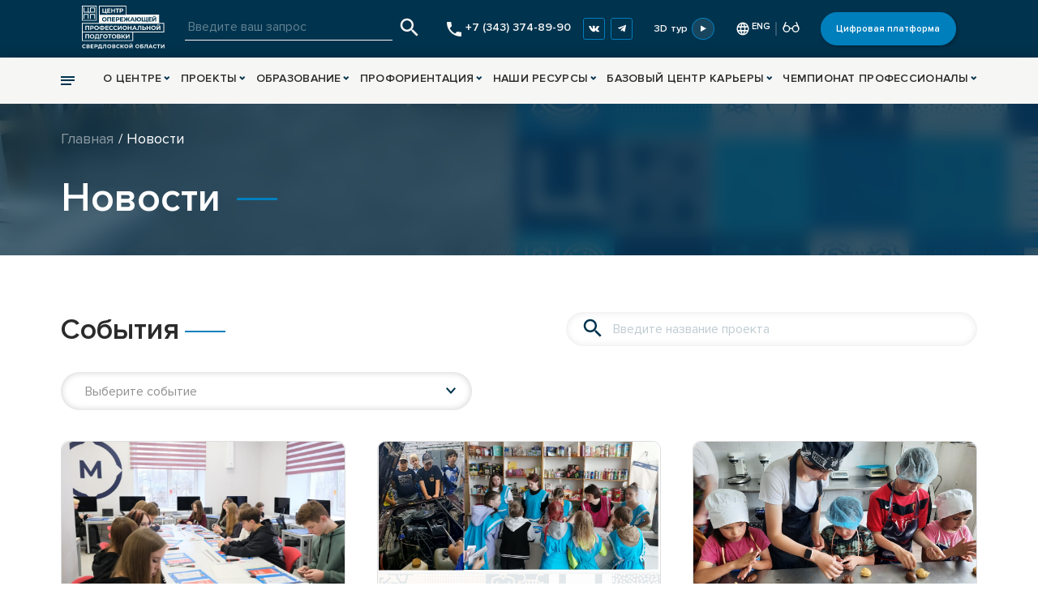

--- FILE ---
content_type: text/html; charset=UTF-8
request_url: https://copp66.ru/news/4
body_size: 104099
content:
<!DOCTYPE html>
<html lang="ru">
<head>
    <meta charset="UTF-8">
    <meta http-equiv="X-UA-Compatible" content="IE=edge">
    <meta name="viewport" content="width=device-width, initial-scale=1.0">
	
	<!--<link rel="stylesheet" href="https://unpkg.com/swiper/swiper-bundle.min.css" />
	<script src="https://unpkg.com/swiper/swiper-bundle.min.js"></script>

	<script src="/style/swiper-bundle.min.css"></script>
	<script src="/script/swiper-bundle.min.js"></script>-->
	<link rel="stylesheet" href="https://cdn.jsdelivr.net/npm/swiper@11/swiper-bundle.min.css"/>

	<script src="https://cdn.jsdelivr.net/npm/swiper@11/swiper-bundle.min.js"></script>

	<link rel="stylesheet" href="https://cdnjs.cloudflare.com/ajax/libs/air-datepicker/2.2.3/css/datepicker.css">

	<link rel="stylesheet" href="/style/bootstrap-grid.css">
	<link rel="stylesheet" href="/style/bvi.css">
	<link rel="stylesheet" href="/style/normalize.css">
	<link rel="stylesheet" href="/style/cs-skin-elastic.css">
	<link rel="stylesheet" href="/style/cs-select.css">
	<link rel="stylesheet" href="/style/header-footer.css">
	<link rel="stylesheet" href="/style/title.css">
	<link rel="stylesheet" href="/style/style-student.css">
	<link rel="stylesheet" href="/style/monitoring.css">
	<link rel="stylesheet" href="/style/banner.css">
	<link rel="stylesheet" href="/style/feedback.css">
	<link rel="stylesheet" href="/style/jquery.fancybox.css">
	<link rel="stylesheet" href="/style/style-copp.css">
	<link rel="stylesheet" href="/style/adaptive.css">

			<link rel="shortcut icon" href="/dir_images/settings_3.ico" type="image/x-icon"> 
		
		
	<link rel="stylesheet" href="/style/news.css"><link rel="stylesheet" href="/style/news-full.css"><link rel="stylesheet" href="/style/eventCalendar.css"><link rel="stylesheet" href="/style/event-calendar.css"><link rel="stylesheet" href="/style/swiper-bundle.min.css"><link rel="stylesheet" href="/style/event.css">    <link rel="stylesheet" href="/css/jquery.bxslider.css">
	
    <title>Новости</title>
	<meta name="description" content="Новости" />
	<meta name="keywords" content="Новости" />
	
	</head>
<body data-pageId="108">
	<header class="header">
		<div class="header__first-line">
			<div class="header__container container">
				<a href='/' class="logo"><img  width="143" height="80" src='/img/logo.svg'></a>
				
				<form class="header__search" action='/blocks/search' method='post'>
					<input type="text" class="header__search-input" placeholder="Введите ваш запрос" required name='search'>
					
					<button type='submit'><img width="30" height="30" src='/img/search.svg'></button>
				</form>                
				
				<div class="header__link">
					<a class="header__link-telephone" href="tel:+73433748990">
						<img  width="18" height="18" src='/img/tel.svg'>
						<div class="header__link-telephone-text">+7 (343) 374-89-90</div>
					</a>
					<ul class="ml20 social">
												<li class="social__item">
							<a href="https://vk.com/copp66" target='_blank'>							
								<img class="social__item-vk" width="13" height="13" src='/img/vk.svg'>
							</a>						
						</li>
												<li class="social__item">
							<a href="https://t.me/copp66" target='_blank'>
								<img class="social__item-facebook" width="12" height="12" src='/img/telegram.svg'>
							</a>						
						</li>
					</ul>
				</div>
				
				<a class="play-3d" href='3d-tour'>
					<div class="play-3d__text">3D тур</div>
					<div class="ml7 play-3d__img">
						<svg width="10" height="12" viewBox="0 0 10 12" fill="none" xmlns="http://www.w3.org/2000/svg">
							<path d="M9.90906 6.31824L0.159057 11.9474L0.159058 0.689072L9.90906 6.31824Z" fill="white"/>
						</svg>
					</div>
				</a>
				<div class="header__lenguage">
					<div class="header__lenguage-item header__lenguage-title">
						<a href='#' data-google-lang="en">
							<svg width="26" height="26" viewBox="0 0 26 26" fill="none" xmlns="http://www.w3.org/2000/svg">
								<path d="M12.9891 2.16667C7.00913 2.16667 2.16663 7.02 2.16663 13C2.16663 18.98 7.00913 23.8333 12.9891 23.8333C18.98 23.8333 23.8333 18.98 23.8333 13C23.8333 7.02 18.98 2.16667 12.9891 2.16667ZM20.4966 8.66667H17.3008C16.9541 7.3125 16.4558 6.0125 15.8058 4.81C17.7991 5.4925 19.4566 6.87917 20.4966 8.66667ZM13 4.37667C13.8991 5.67667 14.6033 7.1175 15.0691 8.66667H10.9308C11.3966 7.1175 12.1008 5.67667 13 4.37667ZM4.61496 15.1667C4.44163 14.4733 4.33329 13.7475 4.33329 13C4.33329 12.2525 4.44163 11.5267 4.61496 10.8333H8.27663C8.18996 11.5483 8.12496 12.2633 8.12496 13C8.12496 13.7367 8.18996 14.4517 8.27663 15.1667H4.61496ZM5.50329 17.3333H8.69913C9.04579 18.6875 9.54413 19.9875 10.1941 21.19C8.20079 20.5075 6.54329 19.1317 5.50329 17.3333ZM8.69913 8.66667H5.50329C6.54329 6.86833 8.20079 5.4925 10.1941 4.81C9.54413 6.0125 9.04579 7.3125 8.69913 8.66667ZM13 21.6233C12.1008 20.3233 11.3966 18.8825 10.9308 17.3333H15.0691C14.6033 18.8825 13.8991 20.3233 13 21.6233ZM15.535 15.1667H10.465C10.3675 14.4517 10.2916 13.7367 10.2916 13C10.2916 12.2633 10.3675 11.5375 10.465 10.8333H15.535C15.6325 11.5375 15.7083 12.2633 15.7083 13C15.7083 13.7367 15.6325 14.4517 15.535 15.1667ZM15.8058 21.19C16.4558 19.9875 16.9541 18.6875 17.3008 17.3333H20.4966C19.4566 19.1208 17.7991 20.5075 15.8058 21.19ZM17.7233 15.1667C17.81 14.4517 17.875 13.7367 17.875 13C17.875 12.2633 17.81 11.5483 17.7233 10.8333H21.385C21.5583 11.5267 21.6666 12.2525 21.6666 13C21.6666 13.7475 21.5583 14.4733 21.385 15.1667H17.7233Z" fill="#F6F6F5"/>
							</svg>
							<p>ENG</p>
						</a>
					</div>
					<div class="header__lenguage-item header__lenguage-glass bvi-open">
						<svg width="30" height="18" viewBox="0 0 30 18" fill="none" xmlns="http://www.w3.org/2000/svg">
							<path d="M6.99996 17C9.94548 17 12.3333 14.6122 12.3333 11.6667C12.3333 8.72115 9.94548 6.33333 6.99996 6.33333C4.05444 6.33333 1.66663 8.72115 1.66663 11.6667C1.66663 14.6122 4.05444 17 6.99996 17Z"stroke-width="2" stroke-linecap="round" stroke-linejoin="round"/>
							<path d="M23 17C25.9455 17 28.3333 14.6122 28.3333 11.6667C28.3333 8.72115 25.9455 6.33333 23 6.33333C20.0544 6.33333 17.6666 8.72115 17.6666 11.6667C17.6666 14.6122 20.0544 17 23 17Z" stroke-width="2" stroke-linecap="round" stroke-linejoin="round"/>
							<path d="M12.3333 11.6667L12.6146 11.5253C13.3552 11.155 14.1719 10.9622 14.9999 10.9622C15.828 10.9622 16.6446 11.155 17.3853 11.5253L17.6666 11.6667" stroke-width="2" stroke-linecap="round" stroke-linejoin="round"/>
							<path d="M24.3333 1L28.1173 9.83067C28.2597 10.1626 28.3332 10.5201 28.3333 10.8813V11.6667" stroke-width="2" stroke-linecap="round" stroke-linejoin="round"/>
							<path d="M5.66662 1L1.88263 9.83067C1.74038 10.1622 1.6669 10.5192 1.66663 10.88V11.6667" stroke-width="2" stroke-linecap="round" stroke-linejoin="round"/>
						</svg>
					</div>				
				</div>
				<a class="btn btn-hover-1" href='https://cp.copp66.ru/programs'>Цифровая платформа</a>				
			</div>
		</div>
		
		<div class="header__nav">
			<nav class="nav  container">
				<div class="mr70 nav__burger">
					<div class="rt45"></div>
					<div class="rt135"></div>
					<div class="hidden__burger"></div>
				</div>
				<ul class="nav__list">
			<li class="nav__item ">
			<section class="cs-select cs-skin-elastic">
				<select class="cs-select cs-skin-elastic">
					<option data-link="#" value="" disabled selected>О центре</option>
											<option data-link="/missiya" >О ЦОПП СО</option>
											<option data-link="/dokumenty" >Документы</option>
											<option data-link="/personals" >Руководство</option>
											<option data-link="/zones" >Функциональные зоны</option>
											<option data-link="/news" >Новости </option>
											<option data-link="/sotrudnichestvo" >Сотрудничество</option>
											<option data-link="/kontakty" >Контакты</option>
											<option data-link="/articles" data-class="https://copp66.ru/news/8">СМИ о нас</option>
									</select>
			</section>
		</li>
			<li class="nav__item ">
			<section class="cs-select cs-skin-elastic">
				<select class="cs-select cs-skin-elastic">
					<option data-link="#" value="" disabled selected>Проекты</option>
											<option data-link="/projects" >Собственные проекты</option>
											<option data-link="/sodejstvie_zanyatosti" >Федеральный проект "Содействие занятости"</option>
											<option data-link="/analitics" >Аналитика, координация и прогнозирование</option>
									</select>
			</section>
		</li>
			<li class="nav__item ">
			<section class="cs-select cs-skin-elastic">
				<select class="cs-select cs-skin-elastic">
					<option data-link="#" value="" disabled selected>Образование</option>
											<option data-link="/obrazovatelnym_uchrezhdeniyam" >Образовательные программы</option>
											<option data-link="/demonstracionnyj_ekzamen" >Демонстрационный экзамен</option>
											<option data-link="/povyshenie_kvalifikacii_prepodavatelej_i_masterov_proizvodstvennogo_obucheniya" >Повышение квалификации преподавателей и мастеров производственного обучения</option>
									</select>
			</section>
		</li>
			<li class="nav__item ">
			<section class="cs-select cs-skin-elastic">
				<select class="cs-select cs-skin-elastic">
					<option data-link="#" value="" disabled selected>Профориентация</option>
											<option data-link="/proforientaciya" >Роль профориентации</option>
											<option data-link="/professionalnaya_proba" >Профессиональные пробы</option>
											<option data-link="/pages/show_all" data-class="https://copp66.ru/projects/profstart">Проект "Профстарт"</option>
											<option data-link="/pervaya_professiya" >Проект "Первая профессия"</option>
											<option data-link="/proftesty" >Тест на профориентацию</option>
									</select>
			</section>
		</li>
			<li class="nav__item ">
			<section class="cs-select cs-skin-elastic">
				<select class="cs-select cs-skin-elastic">
					<option data-link="#" value="" disabled selected>Наши ресурсы</option>
											<option data-link="/resursy" >Материальные, кадровые, методические</option>
											<option data-link="/masterskie" >Мастерские колледжей и техникумов</option>
											<option data-link="/organizacii_srednego_professionalnogo_obrazovaniya_sverdlovskoj_oblasti" >Колледжи и техникумы Свердловской области</option>
									</select>
			</section>
		</li>
			<li class="nav__item ">
			<section class="cs-select cs-skin-elastic">
				<select class="cs-select cs-skin-elastic">
					<option data-link="#" value="" disabled selected>Базовый центр карьеры</option>
											<option data-link="/sodejstvie_trudoustrojstvu_vypusknikov_podrobnee" >Базовый центр содействия трудоустройству выпускников</option>
									</select>
			</section>
		</li>
			<li class="nav__item ">
			<section class="cs-select cs-skin-elastic">
				<select class="cs-select cs-skin-elastic">
					<option data-link="#" value="" disabled selected>Чемпионат Профессионалы</option>
											<option data-link="/champion" >Всероссийское чемпионатное движение "Профессионалы"</option>
									</select>
			</section>
		</li>
	</ul>			</nav>
		</div>
		<div class="header__full-nav">			
			<nav class="full-nav full-nav__first-line container">
					<ul class="full-nav__list">
		<div class="full-nav__direction-title">О центре</div>
					<li class="full-nav__item "><a href="/missiya">О ЦОПП СО</a></li>
					<li class="full-nav__item "><a href="/personals">Руководство</a></li>
					<li class="full-nav__item "><a href="/dokumenty">Документы</a></li>
					<li class="full-nav__item "><a href="/personals">Структура</a></li>
					<li class="full-nav__item "><a href="/imushhestvennyj_kompleks">Функциональные зоны </a></li>
					<li class="full-nav__item "><a href="/news">Новости</a></li>
					<li class="full-nav__item "><a href="/sotrudnichestvo">Сотрудничество</a></li>
					<li class="full-nav__item "><a href="/kontakty">Контакты</a></li>
			</ul>
	<ul class="full-nav__list">
		<div class="full-nav__direction-title">Проекты</div>
					<li class="full-nav__item "><a href="/projects">Собственные проекты</a></li>
					<li class="full-nav__item "><a href="/sodejstvie_zanyatosti">Федеральный проект "Содействие занятости"</a></li>
					<li class="full-nav__item "><a href="/analitics">Аналитика, координация и прогнозирование</a></li>
			</ul>
	<ul class="full-nav__list">
		<div class="full-nav__direction-title">Образовательная деятельность</div>
					<li class="full-nav__item "><a href="/obrazovatelnym_uchrezhdeniyam">Образовательные программы</a></li>
					<li class="full-nav__item "><a href="/demonstracionnyj_ekzamen">Демонстрационный экзамен</a></li>
					<li class="full-nav__item "><a href="/povyshenie_kvalifikacii_prepodavatelej_i_masterov_proizvodstvennogo_obucheniya">Повышение квалификации преподавателей и мастеров производственного обучения</a></li>
			</ul>
	<ul class="full-nav__list">
		<div class="full-nav__direction-title">Наши ресурсы</div>
					<li class="full-nav__item "><a href="/resursy">Материальные, кадровые, методические</a></li>
					<li class="full-nav__item "><a href="/masterskie">Мастерские колледжей и техникумов</a></li>
					<li class="full-nav__item "><a href="/organizacii_srednego_professionalnogo_obrazovaniya_sverdlovskoj_oblasti">Колледжи и техникумы Свердловской области</a></li>
			</ul>
	<ul class="full-nav__list">
		<div class="full-nav__direction-title">Профориентация</div>
					<li class="full-nav__item "><a href="/proforientaciya">Роль профориентации</a></li>
					<li class="full-nav__item "><a href="/professionalnaya_proba">Профессиональные пробы</a></li>
					<li class="full-nav__item "><a href="/proekt_profstart">Проект "Профстарт"</a></li>
					<li class="full-nav__item "><a href="/pervaya_professiya">Проект "Первая профессия"</a></li>
					<li class="full-nav__item "><a href="/proftesty">Тест на профориентацию</a></li>
			</ul>
	<ul class="full-nav__list">
		<div class="full-nav__direction-title">Базовый центр карьеры</div>
					<li class="full-nav__item "><a href="/sodejstvie_trudoustrojstvu_vypusknikov_podrobnee">Базовый центр содействия трудоустройству выпускников</a></li>
			</ul>
	<ul class="full-nav__list">
		<div class="full-nav__direction-title">Чемпионат Профессионалы</div>
					<li class="full-nav__item "><a href="/champion">Всероссийское чемпионатное движение "Профессионалы"</a></li>
			</ul>
				
			</nav>
			<div class="full-nav__second-line">	
					<ul class="full-nav__direction-list">
					<li class="full-nav__direction-item"><a href="/studentam">Студентам</a></li>
					<li class="full-nav__direction-item"><a href="/vzroslym">Взрослым</a></li>
					<li class="full-nav__direction-item"><a href="/obrazovatelnym_uchrezhdeniyam">Образовательным организациям</a></li>
					<li class="full-nav__direction-item"><a href="/shkolnikam">Школьникам</a></li>
			
	</ul>
	<ul class="full-nav__direction-list">
					<li class="full-nav__direction-item"><a href="/news">Новости</a></li>
			
	</ul>
	
				
				
				<div class="full-nav__contact">
					<div class="full-nav__contact-link">
						<div class="full-nav__contact-title">Контакты</div>
						<a href="tel:+73433748990">
							<svg width="16" height="16" viewBox="0 0 18 18" fill="none" xmlns="http://www.w3.org/2000/svg">
								<path d="M3.62 7.79C5.06 10.62 7.38 12.93 10.21 14.38L12.41 12.18C12.68 11.91 13.08 11.82 13.43 11.94C14.55 12.31 15.76 12.51 17 12.51C17.55 12.51 18 12.96 18 13.51V17C18 17.55 17.55 18 17 18C7.61 18 0 10.39 0 1C0 0.45 0.45 0 1 0H4.5C5.05 0 5.5 0.45 5.5 1C5.5 2.25 5.7 3.45 6.07 4.57C6.18 4.92 6.1 5.31 5.82 5.59L3.62 7.79Z" fill="#00334E"/>
							</svg>
							<p>+7 (343) 374-89-90</p>
						</a>
						<a class="full-nav__contact-link-address" href='/kontakty'>
							<svg width="12" height="16" viewBox="0 0 12 16" fill="none" xmlns="http://www.w3.org/2000/svg">
								<path d="M6 0.499999C3.0975 0.499999 0.75 2.8475 0.75 5.75C0.75 9.6875 6 15.5 6 15.5C6 15.5 11.25 9.6875 11.25 5.75C11.25 2.8475 8.9025 0.499999 6 0.499999ZM6 7.625C4.965 7.625 4.125 6.785 4.125 5.75C4.125 4.715 4.965 3.875 6 3.875C7.035 3.875 7.875 4.715 7.875 5.75C7.875 6.785 7.035 7.625 6 7.625Z" fill="#00334E"/>
							</svg>
							<p>г. Екатеринбург,
ул. Малышева, 117</p>
						</a>
						<a href="mailto:info@copp66.ru">
							<svg width="16" height="16" viewBox="0 0 16 16" fill="none" xmlns="http://www.w3.org/2000/svg">
								<path d="M13.3333 2.66669H2.66659C1.93325 2.66669 1.33992 3.26669 1.33992 4.00002L1.33325 12C1.33325 12.7334 1.93325 13.3334 2.66659 13.3334H13.3333C14.0666 13.3334 14.6666 12.7334 14.6666 12V4.00002C14.6666 3.26669 14.0666 2.66669 13.3333 2.66669ZM13.3333 5.33335L7.99992 8.66669L2.66659 5.33335V4.00002L7.99992 7.33335L13.3333 4.00002V5.33335Z" fill="#00334E"/>
							</svg>
							<p>info@copp66.ru</p>
						</a>
					</div>
					<div class="full-nav__contact-social">
						<div class="full-nav__contact-title">мы в социальных сетях</div>
						<ul class="social">
														<li class="social__item">
								<a href="https://vk.com/copp66" target='_blank'>
									<svg class="social__item-vk" width="13" height="13" viewBox="0 0 13 13" fill="none" xmlns="http://www.w3.org/2000/svg">
										<g clip-path="url(#clip0)">
										<path d="M6.36102 10.1775H7.13782C7.13782 10.1775 7.37265 10.1515 7.4921 10.0223C7.60261 9.90364 7.59855 9.68099 7.59855 9.68099C7.59855 9.68099 7.58311 8.63848 8.06739 8.48491C8.54436 8.33377 9.15703 9.49248 9.80627 9.93858C10.2971 10.2758 10.67 10.2018 10.67 10.2018L12.4065 10.1775C12.4065 10.1775 13.3149 10.1214 12.8842 9.40716C12.8493 9.34866 12.6332 8.879 11.5931 7.91368C10.5043 6.90285 10.6505 7.06699 11.962 5.31917C12.7607 4.25472 13.0801 3.60467 12.9801 3.32677C12.8851 3.06188 12.2976 3.13176 12.2976 3.13176L10.3442 3.14313C10.3442 3.14313 10.1995 3.12363 10.0915 3.18782C9.98666 3.2512 9.91921 3.39746 9.91921 3.39746C9.91921 3.39746 9.60963 4.2214 9.19685 4.92183C8.3266 6.39988 7.97801 6.47788 7.83581 6.38606C7.5051 6.17236 7.58798 5.52637 7.58798 5.06809C7.58798 3.63554 7.80494 3.03831 7.16464 2.88393C6.95175 2.83273 6.79574 2.79861 6.25213 2.79292C5.55496 2.78561 4.96423 2.79536 4.63027 2.95868C4.40762 3.06756 4.23617 3.31052 4.34099 3.32433C4.47019 3.3414 4.76271 3.40315 4.91791 3.61442C5.11861 3.88663 5.1113 4.4993 5.1113 4.4993C5.1113 4.4993 5.22668 6.18536 4.84234 6.395C4.57826 6.53882 4.21667 6.24549 3.44068 4.90395C3.04334 4.21734 2.74269 3.45759 2.74269 3.45759C2.74269 3.45759 2.685 3.31621 2.5818 3.24064C2.45667 3.14882 2.28116 3.11957 2.28116 3.11957L0.423647 3.13094C0.423647 3.13094 0.144939 3.13907 0.0425566 3.26014C-0.0484501 3.36821 0.0352435 3.59085 0.0352435 3.59085C0.0352435 3.59085 1.48972 6.99304 3.13597 8.70836C4.64652 10.2807 6.36102 10.1775 6.36102 10.1775Z" fill="#007FBD"/>
										</g>
										<defs>
										<clipPath id="clip0">
										<rect width="13" height="13" fill="#007FBD"/>
										</clipPath>
										</defs>
									</svg>
								</a>
								
							</li>
														<li class="social__item">
								<a href="https://t.me/copp66" target='_blank'>
                                    <svg class="social__item-facebook" width="12" height="12" viewBox="0 0 12 12" fill="none" xmlns="http://www.w3.org/2000/svg">
                                    <path d="M10.3325 1.8585L1.46755 5.277C0.862547 5.52 0.866047 5.8575 1.35655 6.008L3.63255 6.718L8.89855 3.3955C9.14755 3.244 9.37505 3.3255 9.18805 3.4915L4.92155 7.342H4.92055L4.92155 7.3425L4.76455 9.6885C4.99455 9.6885 5.09605 9.583 5.22505 9.4585L6.33055 8.3835L8.63005 10.082C9.05405 10.3155 9.35855 10.1955 9.46405 9.6895L10.9735 2.5755C11.128 1.956 10.737 1.6755 10.3325 1.8585V1.8585Z" fill="#007FBD"/>
                                    </svg>
								</a>
							</li>
						</ul>
						<a class="btn btn-hover-1 top-btn fancybox" href='#call-me'>Заказать звонок</a>
					</div>
				</div>                
			</div> 
		</div>
	</header>
	<header class="header-mobile">
		<div class="header-mobile__first-line">
			<a href='/' class="logo"><img width="143" height="80" src='/img/logo.svg'></a>
			
			<div class="header-mobile__contact">
				<a class="header__link-addres" href="/kontakty">
					<svg width="12" height="16" viewBox="0 0 12 16" fill="none" xmlns="http://www.w3.org/2000/svg">
						<path d="M6 0.499999C3.0975 0.499999 0.75 2.8475 0.75 5.75C0.75 9.6875 6 15.5 6 15.5C6 15.5 11.25 9.6875 11.25 5.75C11.25 2.8475 8.9025 0.499999 6 0.499999ZM6 7.625C4.965 7.625 4.125 6.785 4.125 5.75C4.125 4.715 4.965 3.875 6 3.875C7.035 3.875 7.875 4.715 7.875 5.75C7.875 6.785 7.035 7.625 6 7.625Z" fill="white"/>
					</svg>
					<div class="header__link-telephone-text">г. Екатеринбург,<br />
ул. Малышева, 117</div>
				</a>
				<a class="header__link-telephone" href="tel:+73433748990">
					<svg width="18" height="18" viewBox="0 0 18 18" fill="none" xmlns="http://www.w3.org/2000/svg">
						<path d="M3.62 7.79C5.06 10.62 7.38 12.93 10.21 14.38L12.41 12.18C12.68 11.91 13.08 11.82 13.43 11.94C14.55 12.31 15.76 12.51 17 12.51C17.55 12.51 18 12.96 18 13.51V17C18 17.55 17.55 18 17 18C7.61 18 0 10.39 0 1C0 0.45 0.45 0 1 0H4.5C5.05 0 5.5 0.45 5.5 1C5.5 2.25 5.7 3.45 6.07 4.57C6.18 4.92 6.1 5.31 5.82 5.59L3.62 7.79Z" fill="#F6F6F5"/>
					</svg>
					<div class="header__link-telephone-text">+7 (343) 374-89-90</div>
				</a>
			</div>
		</div>
		<div class="header-mobile__second-line">
			<form class="header__search" action='/blocks/search' method='post'>
				<input type="text" class="header__search-input" placeholder="Введите ваш запрос" name='search' required>
				<button type='submit'><svg width="30" height="30" viewBox="0 0 30 30" fill="none" xmlns="http://www.w3.org/2000/svg">
					<path d="M19.375 17.5H18.3875L18.0375 17.1625C19.2625 15.7375 20 13.8875 20 11.875C20 7.3875 16.3625 3.75 11.875 3.75C7.3875 3.75 3.75 7.3875 3.75 11.875C3.75 16.3625 7.3875 20 11.875 20C13.8875 20 15.7375 19.2625 17.1625 18.0375L17.5 18.3875V19.375L23.75 25.6125L25.6125 23.75L19.375 17.5ZM11.875 17.5C8.7625 17.5 6.25 14.9875 6.25 11.875C6.25 8.7625 8.7625 6.25 11.875 6.25C14.9875 6.25 17.5 8.7625 17.5 11.875C17.5 14.9875 14.9875 17.5 11.875 17.5Z" fill="#00334E"/>
				</svg></button>
			</form>
			<div class="nav__burger nav__burger-mobile">
				<span></span>
			</div>
		</div>
		<div class="header-mobile__full-nav">
			<a class="digital" href='https://cp.copp66.ru/programs'>
				<svg width="36" height="36" viewBox="0 0 36 36" fill="none" xmlns="http://www.w3.org/2000/svg">
					<path d="M31.4363 29.1625C33.2314 27.0026 34.4799 24.4422 35.0763 21.6977C35.6726 18.9533 35.5991 16.1056 34.8621 13.3955C34.1251 10.6855 32.7462 8.19278 30.8421 6.12834C28.9379 4.06391 26.5646 2.48844 23.9228 1.53523C21.2811 0.582016 18.4486 0.279097 15.665 0.652097C12.8813 1.0251 10.2285 2.06304 7.9309 3.67813C5.63327 5.29322 3.75844 7.43793 2.46499 9.93084C1.17155 12.4237 0.497547 15.1915 0.500007 18C0.500951 22.0827 1.93969 26.0347 4.56376 29.1625L4.53876 29.1838C4.62626 29.2888 4.72626 29.3788 4.81626 29.4825C4.92876 29.6113 5.05001 29.7325 5.16626 29.8575C5.51626 30.2375 5.87626 30.6025 6.25376 30.945C6.36876 31.05 6.48751 31.1475 6.60376 31.2475C7.00376 31.5925 7.41501 31.92 7.84126 32.225C7.89626 32.2625 7.94626 32.3113 8.00126 32.35V32.335C10.9289 34.3952 14.4214 35.5009 18.0013 35.5009C21.5811 35.5009 25.0736 34.3952 28.0013 32.335V32.35C28.0563 32.3113 28.105 32.2625 28.1613 32.225C28.5863 31.9187 28.9988 31.5925 29.3988 31.2475C29.515 31.1475 29.6338 31.0488 29.7488 30.945C30.1263 30.6013 30.4863 30.2375 30.8363 29.8575C30.9525 29.7325 31.0725 29.6113 31.1863 29.4825C31.275 29.3788 31.3763 29.2887 31.4638 29.1825L31.4363 29.1625ZM18 8C19.1125 8 20.2001 8.3299 21.1251 8.94798C22.0501 9.56606 22.7711 10.4446 23.1968 11.4724C23.6226 12.5002 23.734 13.6312 23.5169 14.7224C23.2999 15.8135 22.7642 16.8158 21.9775 17.6025C21.1908 18.3891 20.1885 18.9249 19.0974 19.1419C18.0062 19.359 16.8752 19.2476 15.8474 18.8218C14.8196 18.3961 13.9411 17.6751 13.323 16.7501C12.7049 15.8251 12.375 14.7375 12.375 13.625C12.375 12.1332 12.9676 10.7024 14.0225 9.64752C15.0774 8.59263 16.5082 8 18 8ZM8.00876 29.1625C8.03044 27.5212 8.69744 25.9544 9.86545 24.8012C11.0335 23.6479 12.6086 23.0008 14.25 23H21.75C23.3914 23.0008 24.9665 23.6479 26.1346 24.8012C27.3026 25.9544 27.9696 27.5212 27.9913 29.1625C25.2498 31.6329 21.6903 33.0001 18 33.0001C14.3097 33.0001 10.7502 31.6329 8.00876 29.1625Z" fill="#007FBD"/>
				</svg>
				<div class="digital__text">Цифровая платформа</div>
			</a>
			<a href="/" class="main-link">главная</a>
			<ul class="nav__list">
			<li class="nav__item ">
			<section class="cs-select cs-skin-elastic">
				<select class="cs-select cs-skin-elastic">
					<option data-link="#" value="" disabled selected>О центре</option>
											<option data-link="/missiya" >О ЦОПП СО</option>
											<option data-link="/dokumenty" >Документы</option>
											<option data-link="/personals" >Руководство</option>
											<option data-link="/zones" >Функциональные зоны</option>
											<option data-link="/news" >Новости </option>
											<option data-link="/sotrudnichestvo" >Сотрудничество</option>
											<option data-link="/kontakty" >Контакты</option>
											<option data-link="/articles" data-class="https://copp66.ru/news/8">СМИ о нас</option>
									</select>
			</section>
		</li>
			<li class="nav__item ">
			<section class="cs-select cs-skin-elastic">
				<select class="cs-select cs-skin-elastic">
					<option data-link="#" value="" disabled selected>Проекты</option>
											<option data-link="/projects" >Собственные проекты</option>
											<option data-link="/sodejstvie_zanyatosti" >Федеральный проект "Содействие занятости"</option>
											<option data-link="/analitics" >Аналитика, координация и прогнозирование</option>
									</select>
			</section>
		</li>
			<li class="nav__item ">
			<section class="cs-select cs-skin-elastic">
				<select class="cs-select cs-skin-elastic">
					<option data-link="#" value="" disabled selected>Образование</option>
											<option data-link="/obrazovatelnym_uchrezhdeniyam" >Образовательные программы</option>
											<option data-link="/demonstracionnyj_ekzamen" >Демонстрационный экзамен</option>
											<option data-link="/povyshenie_kvalifikacii_prepodavatelej_i_masterov_proizvodstvennogo_obucheniya" >Повышение квалификации преподавателей и мастеров производственного обучения</option>
									</select>
			</section>
		</li>
			<li class="nav__item ">
			<section class="cs-select cs-skin-elastic">
				<select class="cs-select cs-skin-elastic">
					<option data-link="#" value="" disabled selected>Профориентация</option>
											<option data-link="/proforientaciya" >Роль профориентации</option>
											<option data-link="/professionalnaya_proba" >Профессиональные пробы</option>
											<option data-link="/pages/show_all" data-class="https://copp66.ru/projects/profstart">Проект "Профстарт"</option>
											<option data-link="/pervaya_professiya" >Проект "Первая профессия"</option>
											<option data-link="/proftesty" >Тест на профориентацию</option>
									</select>
			</section>
		</li>
			<li class="nav__item ">
			<section class="cs-select cs-skin-elastic">
				<select class="cs-select cs-skin-elastic">
					<option data-link="#" value="" disabled selected>Наши ресурсы</option>
											<option data-link="/resursy" >Материальные, кадровые, методические</option>
											<option data-link="/masterskie" >Мастерские колледжей и техникумов</option>
											<option data-link="/organizacii_srednego_professionalnogo_obrazovaniya_sverdlovskoj_oblasti" >Колледжи и техникумы Свердловской области</option>
									</select>
			</section>
		</li>
			<li class="nav__item ">
			<section class="cs-select cs-skin-elastic">
				<select class="cs-select cs-skin-elastic">
					<option data-link="#" value="" disabled selected>Базовый центр карьеры</option>
											<option data-link="/sodejstvie_trudoustrojstvu_vypusknikov_podrobnee" >Базовый центр содействия трудоустройству выпускников</option>
									</select>
			</section>
		</li>
			<li class="nav__item ">
			<section class="cs-select cs-skin-elastic">
				<select class="cs-select cs-skin-elastic">
					<option data-link="#" value="" disabled selected>Чемпионат Профессионалы</option>
											<option data-link="/champion" >Всероссийское чемпионатное движение "Профессионалы"</option>
									</select>
			</section>
		</li>
	</ul>			<div class="mobile-full-nav__footer">
				<div class="mobile-full-nav__contacts">
					<ul class="social">
												<li class="social__item">
							<a href="https://vk.com/copp66" target='_blank'>
								<svg class="social__item-vk" width="13" height="13" viewBox="0 0 13 13" fill="none" xmlns="http://www.w3.org/2000/svg">
									<g clip-path="url(#clip0)">
									<path d="M6.36102 10.1775H7.13782C7.13782 10.1775 7.37265 10.1515 7.4921 10.0223C7.60261 9.90364 7.59855 9.68099 7.59855 9.68099C7.59855 9.68099 7.58311 8.63848 8.06739 8.48491C8.54436 8.33377 9.15703 9.49248 9.80627 9.93858C10.2971 10.2758 10.67 10.2018 10.67 10.2018L12.4065 10.1775C12.4065 10.1775 13.3149 10.1214 12.8842 9.40716C12.8493 9.34866 12.6332 8.879 11.5931 7.91368C10.5043 6.90285 10.6505 7.06699 11.962 5.31917C12.7607 4.25472 13.0801 3.60467 12.9801 3.32677C12.8851 3.06188 12.2976 3.13176 12.2976 3.13176L10.3442 3.14313C10.3442 3.14313 10.1995 3.12363 10.0915 3.18782C9.98666 3.2512 9.91921 3.39746 9.91921 3.39746C9.91921 3.39746 9.60963 4.2214 9.19685 4.92183C8.3266 6.39988 7.97801 6.47788 7.83581 6.38606C7.5051 6.17236 7.58798 5.52637 7.58798 5.06809C7.58798 3.63554 7.80494 3.03831 7.16464 2.88393C6.95175 2.83273 6.79574 2.79861 6.25213 2.79292C5.55496 2.78561 4.96423 2.79536 4.63027 2.95868C4.40762 3.06756 4.23617 3.31052 4.34099 3.32433C4.47019 3.3414 4.76271 3.40315 4.91791 3.61442C5.11861 3.88663 5.1113 4.4993 5.1113 4.4993C5.1113 4.4993 5.22668 6.18536 4.84234 6.395C4.57826 6.53882 4.21667 6.24549 3.44068 4.90395C3.04334 4.21734 2.74269 3.45759 2.74269 3.45759C2.74269 3.45759 2.685 3.31621 2.5818 3.24064C2.45667 3.14882 2.28116 3.11957 2.28116 3.11957L0.423647 3.13094C0.423647 3.13094 0.144939 3.13907 0.0425566 3.26014C-0.0484501 3.36821 0.0352435 3.59085 0.0352435 3.59085C0.0352435 3.59085 1.48972 6.99304 3.13597 8.70836C4.64652 10.2807 6.36102 10.1775 6.36102 10.1775Z" fill="white"/>
									</g>
									<defs>
									<clipPath id="clip0">
									<rect width="13" height="13" fill="white"/>
									</clipPath>
									</defs>
								</svg>
							</a>
						</li>
												<li class="social__item">
							<a href="https://t.me/copp66" target='_blank'>
                                <svg class="social__item-facebook" width="12" height="12" viewBox="0 0 12 12" fill="none" xmlns="http://www.w3.org/2000/svg">
                                <path d="M10.3325 1.8585L1.46755 5.277C0.862547 5.52 0.866047 5.8575 1.35655 6.008L3.63255 6.718L8.89855 3.3955C9.14755 3.244 9.37505 3.3255 9.18805 3.4915L4.92155 7.342H4.92055L4.92155 7.3425L4.76455 9.6885C4.99455 9.6885 5.09605 9.583 5.22505 9.4585L6.33055 8.3835L8.63005 10.082C9.05405 10.3155 9.35855 10.1955 9.46405 9.6895L10.9735 2.5755C11.128 1.956 10.737 1.6755 10.3325 1.8585V1.8585Z" fill="white"/>
                                </svg>
							</a>
						</li>
					</ul>
					<a href="mailto:info@copp66.ru" class="link-email">
						<svg width="16" height="16" viewBox="0 0 16 16" fill="none" xmlns="http://www.w3.org/2000/svg">
							<path d="M13.3333 2.66669H2.66659C1.93325 2.66669 1.33992 3.26669 1.33992 4.00002L1.33325 12C1.33325 12.7334 1.93325 13.3334 2.66659 13.3334H13.3333C14.0666 13.3334 14.6666 12.7334 14.6666 12V4.00002C14.6666 3.26669 14.0666 2.66669 13.3333 2.66669ZM13.3333 5.33335L7.99992 8.66669L2.66659 5.33335V4.00002L7.99992 7.33335L13.3333 4.00002V5.33335Z" fill="white"/>
						</svg>
						<div class="link-email__text">info@copp66.ru</div>
					</a>
				</div>
				<a class="mobile-full-nav__btn btn fancybox" href='#call-me'>Заказать звонок</a>
				<a class="header__lenguage-item header__lenguage-title" href='#' data-google-lang="en">
					<svg width="26" height="26" viewBox="0 0 26 26" fill="none" xmlns="http://www.w3.org/2000/svg">
						<path d="M12.9891 2.16667C7.00913 2.16667 2.16663 7.02 2.16663 13C2.16663 18.98 7.00913 23.8333 12.9891 23.8333C18.98 23.8333 23.8333 18.98 23.8333 13C23.8333 7.02 18.98 2.16667 12.9891 2.16667ZM20.4966 8.66667H17.3008C16.9541 7.3125 16.4558 6.0125 15.8058 4.81C17.7991 5.4925 19.4566 6.87917 20.4966 8.66667ZM13 4.37667C13.8991 5.67667 14.6033 7.1175 15.0691 8.66667H10.9308C11.3966 7.1175 12.1008 5.67667 13 4.37667ZM4.61496 15.1667C4.44163 14.4733 4.33329 13.7475 4.33329 13C4.33329 12.2525 4.44163 11.5267 4.61496 10.8333H8.27663C8.18996 11.5483 8.12496 12.2633 8.12496 13C8.12496 13.7367 8.18996 14.4517 8.27663 15.1667H4.61496ZM5.50329 17.3333H8.69913C9.04579 18.6875 9.54413 19.9875 10.1941 21.19C8.20079 20.5075 6.54329 19.1317 5.50329 17.3333ZM8.69913 8.66667H5.50329C6.54329 6.86833 8.20079 5.4925 10.1941 4.81C9.54413 6.0125 9.04579 7.3125 8.69913 8.66667ZM13 21.6233C12.1008 20.3233 11.3966 18.8825 10.9308 17.3333H15.0691C14.6033 18.8825 13.8991 20.3233 13 21.6233ZM15.535 15.1667H10.465C10.3675 14.4517 10.2916 13.7367 10.2916 13C10.2916 12.2633 10.3675 11.5375 10.465 10.8333H15.535C15.6325 11.5375 15.7083 12.2633 15.7083 13C15.7083 13.7367 15.6325 14.4517 15.535 15.1667ZM15.8058 21.19C16.4558 19.9875 16.9541 18.6875 17.3008 17.3333H20.4966C19.4566 19.1208 17.7991 20.5075 15.8058 21.19ZM17.7233 15.1667C17.81 14.4517 17.875 13.7367 17.875 13C17.875 12.2633 17.81 11.5483 17.7233 10.8333H21.385C21.5583 11.5267 21.6666 12.2525 21.6666 13C21.6666 13.7475 21.5583 14.4733 21.385 15.1667H17.7233Z" fill="#F6F6F5"/>
					</svg>
					<p>ENG</p>
				</a>
				<div class="header__lenguage-item header__lenguage-glass  bvi-open">
					<svg width="30" height="18" viewBox="0 0 30 18" fill="none" xmlns="http://www.w3.org/2000/svg">
						<path d="M6.99996 17C9.94548 17 12.3333 14.6122 12.3333 11.6667C12.3333 8.72115 9.94548 6.33333 6.99996 6.33333C4.05444 6.33333 1.66663 8.72115 1.66663 11.6667C1.66663 14.6122 4.05444 17 6.99996 17Z"stroke-width="2" stroke-linecap="round" stroke-linejoin="round"/>
						<path d="M23 17C25.9455 17 28.3333 14.6122 28.3333 11.6667C28.3333 8.72115 25.9455 6.33333 23 6.33333C20.0544 6.33333 17.6666 8.72115 17.6666 11.6667C17.6666 14.6122 20.0544 17 23 17Z" stroke-width="2" stroke-linecap="round" stroke-linejoin="round"/>
						<path d="M12.3333 11.6667L12.6146 11.5253C13.3552 11.155 14.1719 10.9622 14.9999 10.9622C15.828 10.9622 16.6446 11.155 17.3853 11.5253L17.6666 11.6667" stroke-width="2" stroke-linecap="round" stroke-linejoin="round"/>
						<path d="M24.3333 1L28.1173 9.83067C28.2597 10.1626 28.3332 10.5201 28.3333 10.8813V11.6667" stroke-width="2" stroke-linecap="round" stroke-linejoin="round"/>
						<path d="M5.66662 1L1.88263 9.83067C1.74038 10.1622 1.6669 10.5192 1.66663 10.88V11.6667" stroke-width="2" stroke-linecap="round" stroke-linejoin="round"/>
					</svg>
					<p>Версия для слабовидящих</p>
				</div>
			</div>
		</div> 
	</header>

			<main class="main">    
							<div class="main-title">
					<div class="main-title-container">
						<div class="bread">
	<a class="bread__link" href="/">Главная</a>
		  
	
	<a class="bread__link-back" href="/">
		<svg width="24" height="8" viewBox="0 0 24 8" fill="none" xmlns="http://www.w3.org/2000/svg">
			<path d="M0.646447 3.64645C0.451184 3.84171 0.451184 4.15829 0.646447 4.35355L3.82843 7.53553C4.02369 7.7308 4.34027 7.7308 4.53553 7.53553C4.7308 7.34027 4.7308 7.02369 4.53553 6.82843L1.70711 4L4.53553 1.17157C4.7308 0.976311 4.7308 0.659728 4.53553 0.464466C4.34027 0.269204 4.02369 0.269204 3.82843 0.464466L0.646447 3.64645ZM1 4.5H24V3.5H1V4.5Z" fill="white"/>
		</svg>
		<div>Назад</div>
	</a>
				<div class="bread__current">/ Новости</div>
	</div>						<h1 class="h1">Новости</h1>
					</div>				
				</div>
						
			<!-- События -->
<div class="main-news">
	<div class="title-search-filter">
		<h3 class="main-news-title">События</h3>
		<form class="filter__input-container" action='/news' method='post'>
			<input class="filter__input" type="text" placeholder="Введите название проекта" name='search'  value=''>
			<button type='submit'><svg width="30" height="30" viewBox="0 0 30 30" fill="none" xmlns="http://www.w3.org/2000/svg">
				<path d="M19.375 17.5H18.3875L18.0375 17.1625C19.2625 15.7375 20 13.8875 20 11.875C20 7.3875 16.3625 3.75 11.875 3.75C7.3875 3.75 3.75 7.3875 3.75 11.875C3.75 16.3625 7.3875 20 11.875 20C13.8875 20 15.7375 19.2625 17.1625 18.0375L17.5 18.3875V19.375L23.75 25.6125L25.6125 23.75L19.375 17.5ZM11.875 17.5C8.7625 17.5 6.25 14.9875 6.25 11.875C6.25 8.7625 8.7625 6.25 11.875 6.25C14.9875 6.25 17.5 8.7625 17.5 11.875C17.5 14.9875 14.9875 17.5 11.875 17.5Z" fill="#00334E"/>
			</svg></button>
		</form>
	</div>
	<div class="news__filter-tag">
		<div class="news__filter-tag-container">
			<div class="news__filter-tag-selected-box">
				<ul class="news__filter-tag-selected_container">

					
						<li class="not-active" data-select_tag="tag_1">
							<p>Анонс</p>
							<span>+</span>
						</li>

					
						<li class="not-active" data-select_tag="tag_2">
							<p>Новость</p>
							<span>+</span>
						</li>

					
						<li class="not-active" data-select_tag="tag_3">
							<p>Мероприятие</p>
							<span>+</span>
						</li>

					
						<li class="not-active" data-select_tag="tag_4">
							<p>Профориентация</p>
							<span>+</span>
						</li>

					
						<li class="not-active" data-select_tag="tag_5">
							<p>Первая профессия</p>
							<span>+</span>
						</li>

					
						<li class="not-active" data-select_tag="tag_6">
							<p>Содействие занятости</p>
							<span>+</span>
						</li>

					
						<li class="not-active" data-select_tag="tag_7">
							<p>Межрегиональное партнерство</p>
							<span>+</span>
						</li>

					
						<li class="not-active" data-select_tag="tag_8">
							<p>СМИ о нас</p>
							<span>+</span>
						</li>

					
						<li class="not-active" data-select_tag="tag_9">
							<p>Международное партнерство</p>
							<span>+</span>
						</li>

					
						<li class="not-active" data-select_tag="tag_10">
							<p>Профстарт</p>
							<span>+</span>
						</li>

					
						<li class="not-active" data-select_tag="tag_11">
							<p>Мастерские</p>
							<span>+</span>
						</li>

					
						<li class="not-active" data-select_tag="tag_12">
							<p>Аналитика</p>
							<span>+</span>
						</li>

					
						<li class="not-active" data-select_tag="tag_13">
							<p>Обучение</p>
							<span>+</span>
						</li>

					
						<li class="not-active" data-select_tag="tag_14">
							<p>Школьникам</p>
							<span>+</span>
						</li>

					
						<li class="not-active" data-select_tag="tag_15">
							<p>Год педагога и наставника</p>
							<span>+</span>
						</li>

					
						<li class="not-active" data-select_tag="tag_16">
							<p>Чемпионат Профессионалы</p>
							<span>+</span>
						</li>

					
						<li class="not-active" data-select_tag="tag_17">
							<p>Трудоустройство</p>
							<span>+</span>
						</li>

					
						<li class="not-active" data-select_tag="tag_18">
							<p>Подготовка кадров</p>
							<span>+</span>
						</li>

					
						<li class="not-active" data-select_tag="tag_19">
							<p>Соглашения</p>
							<span>+</span>
						</li>

					
						<li class="not-active" data-select_tag="tag_20">
							<p>Дайджест новостей</p>
							<span>+</span>
						</li>

					
						<li class="not-active" data-select_tag="tag_21">
							<p>ВКС</p>
							<span>+</span>
						</li>

					
						<li class="not-active" data-select_tag="tag_22">
							<p>Студентам</p>
							<span>+</span>
						</li>

					
						<li class="not-active" data-select_tag="tag_23">
							<p>Конференция</p>
							<span>+</span>
						</li>

					
						<li class="not-active" data-select_tag="tag_24">
							<p>День СПО</p>
							<span>+</span>
						</li>

					
						<li class="not-active" data-select_tag="tag_25">
							<p>Дискуссионный клуб</p>
							<span>+</span>
						</li>

					
						<li class="not-active" data-select_tag="tag_26">
							<p>Демонстрационный экзамен</p>
							<span>+</span>
						</li>

					
						<li class="not-active" data-select_tag="tag_27">
							<p>Профессиональный праздник</p>
							<span>+</span>
						</li>

					
						<li class="not-active" data-select_tag="tag_28">
							<p>Деловые контакты</p>
							<span>+</span>
						</li>

					
						<li class="not-active" data-select_tag="tag_29">
							<p>Конкурс</p>
							<span>+</span>
						</li>

					
						<li class="not-active" data-select_tag="tag_30">
							<p>Сотрудничество</p>
							<span>+</span>
						</li>

					
						<li class="not-active" data-select_tag="tag_31">
							<p>ФУМО</p>
							<span>+</span>
						</li>

									</ul>
			</div>
			<p class="news__filter-tag-label">Выберите событие</p>
			<p class="news__filter-tag-number">Выбрано категорий: 0</p>
			<img class="news__filter-tag-arrow" src="/img/filter_tag_arrow.png" alt="filter_arrow">
			<ul class="news__filter-tag-list-select">

				
					<li>
						<input type="checkbox" id="tag_1">
						<label for="tag_1">Анонс</label>
					</li>

				
					<li>
						<input type="checkbox" id="tag_2">
						<label for="tag_2">Новость</label>
					</li>

				
					<li>
						<input type="checkbox" id="tag_3">
						<label for="tag_3">Мероприятие</label>
					</li>

				
					<li>
						<input type="checkbox" id="tag_4">
						<label for="tag_4">Профориентация</label>
					</li>

				
					<li>
						<input type="checkbox" id="tag_5">
						<label for="tag_5">Первая профессия</label>
					</li>

				
					<li>
						<input type="checkbox" id="tag_6">
						<label for="tag_6">Содействие занятости</label>
					</li>

				
					<li>
						<input type="checkbox" id="tag_7">
						<label for="tag_7">Межрегиональное партнерство</label>
					</li>

				
					<li>
						<input type="checkbox" id="tag_8">
						<label for="tag_8">СМИ о нас</label>
					</li>

				
					<li>
						<input type="checkbox" id="tag_9">
						<label for="tag_9">Международное партнерство</label>
					</li>

				
					<li>
						<input type="checkbox" id="tag_10">
						<label for="tag_10">Профстарт</label>
					</li>

				
					<li>
						<input type="checkbox" id="tag_11">
						<label for="tag_11">Мастерские</label>
					</li>

				
					<li>
						<input type="checkbox" id="tag_12">
						<label for="tag_12">Аналитика</label>
					</li>

				
					<li>
						<input type="checkbox" id="tag_13">
						<label for="tag_13">Обучение</label>
					</li>

				
					<li>
						<input type="checkbox" id="tag_14">
						<label for="tag_14">Школьникам</label>
					</li>

				
					<li>
						<input type="checkbox" id="tag_15">
						<label for="tag_15">Год педагога и наставника</label>
					</li>

				
					<li>
						<input type="checkbox" id="tag_16">
						<label for="tag_16">Чемпионат Профессионалы</label>
					</li>

				
					<li>
						<input type="checkbox" id="tag_17">
						<label for="tag_17">Трудоустройство</label>
					</li>

				
					<li>
						<input type="checkbox" id="tag_18">
						<label for="tag_18">Подготовка кадров</label>
					</li>

				
					<li>
						<input type="checkbox" id="tag_19">
						<label for="tag_19">Соглашения</label>
					</li>

				
					<li>
						<input type="checkbox" id="tag_20">
						<label for="tag_20">Дайджест новостей</label>
					</li>

				
					<li>
						<input type="checkbox" id="tag_21">
						<label for="tag_21">ВКС</label>
					</li>

				
					<li>
						<input type="checkbox" id="tag_22">
						<label for="tag_22">Студентам</label>
					</li>

				
					<li>
						<input type="checkbox" id="tag_23">
						<label for="tag_23">Конференция</label>
					</li>

				
					<li>
						<input type="checkbox" id="tag_24">
						<label for="tag_24">День СПО</label>
					</li>

				
					<li>
						<input type="checkbox" id="tag_25">
						<label for="tag_25">Дискуссионный клуб</label>
					</li>

				
					<li>
						<input type="checkbox" id="tag_26">
						<label for="tag_26">Демонстрационный экзамен</label>
					</li>

				
					<li>
						<input type="checkbox" id="tag_27">
						<label for="tag_27">Профессиональный праздник</label>
					</li>

				
					<li>
						<input type="checkbox" id="tag_28">
						<label for="tag_28">Деловые контакты</label>
					</li>

				
					<li>
						<input type="checkbox" id="tag_29">
						<label for="tag_29">Конкурс</label>
					</li>

				
					<li>
						<input type="checkbox" id="tag_30">
						<label for="tag_30">Сотрудничество</label>
					</li>

				
					<li>
						<input type="checkbox" id="tag_31">
						<label for="tag_31">ФУМО</label>
					</li>

							</ul>
		</div>
	</div>
	
		
	<div class="news__cards">
		<ul class="news__cards-list ajax-list">
							<li class="news__item news__item-event news__item-active" data-id="559">
					<div class="news__img-container">
						<a href='/news/edinyj_den_otkrytyx_dverej_federalnogo_proekta_professionalitet_proshel_vsverdlovskoj_oblasti'><img src="/dir_images/499x295/news_file_559_l.jpg" alt="news" class="news__img"></a>
											</div>
					<div class="news__container-text">
						<div class="news__data">
															20 октября 2025													</div>
						<ul class="news__tag-list">
							
							
								<li class="clickable" data-tag="tag_2">Новость</li>

							
								<li class="clickable" data-tag="tag_4">Профориентация</li>

							
						</ul>
						<h4 class="h4 news__title"><a href='/news/edinyj_den_otkrytyx_dverej_federalnogo_proekta_professionalitet_proshel_vsverdlovskoj_oblasti'>Единый день открытых дверей федерального проекта «Профессионалитет» прошел в Свердловской области</a></h4>
						<div class="news__preview"><p>Более 53&nbsp;тыс. школьников и&nbsp;их родителей посетили 88&nbsp;организаций среднего профессионального образования региона, где для них провели встречи с&nbsp;работодателями, профпробы, экскурсии и&nbsp;многое другое.&nbsp;</p>
</div>
						<div class='mt-auto'><a href="/news/edinyj_den_otkrytyx_dverej_federalnogo_proekta_professionalitet_proshel_vsverdlovskoj_oblasti" class="news__button btn-hover-1">Читать полностью</a></div>
					</div>
				</li>
							<li class="news__item news__item-event news__item-active" data-id="541">
					<div class="news__img-container">
						<a href='/news/itogi_letnego_treka_proekta_profstart_gorodskoj_letnij_lager1'><img src="/dir_images/499x295/news_file_541_l.jpg" alt="news" class="news__img"></a>
											</div>
					<div class="news__container-text">
						<div class="news__data">
															01 июля 2025													</div>
						<ul class="news__tag-list">
							
							
								<li class="clickable" data-tag="tag_2">Новость</li>

							
								<li class="clickable" data-tag="tag_10">Профстарт</li>

							
								<li class="clickable" data-tag="tag_4">Профориентация</li>

							
						</ul>
						<h4 class="h4 news__title"><a href='/news/itogi_letnego_treka_proekta_profstart_gorodskoj_letnij_lager1'>Итоги летнего трека проекта «Профстарт: Городской летний лагерь»</a></h4>
						<div class="news__preview"><p>Летний трек регионального проекта Центра опережающей профессиональной подготовки Свердловской области &laquo;Профстарт: Городской летний лагерь&raquo; завершен.</p>
</div>
						<div class='mt-auto'><a href="/news/itogi_letnego_treka_proekta_profstart_gorodskoj_letnij_lager1" class="news__button btn-hover-1">Читать полностью</a></div>
					</div>
				</li>
							<li class="news__item news__item-event news__item-active" data-id="534">
					<div class="news__img-container">
						<a href='/news/nabiraet_oboroty_proforientacionnyj_trek_gorodskoj_letnij_lager_proekta_profstart'><img src="/dir_images/499x295/news_file_534_l.jpg" alt="news" class="news__img"></a>
											</div>
					<div class="news__container-text">
						<div class="news__data">
															17 июня 2025													</div>
						<ul class="news__tag-list">
							
							
								<li class="clickable" data-tag="tag_10">Профстарт</li>

							
								<li class="clickable" data-tag="tag_2">Новость</li>

							
								<li class="clickable" data-tag="tag_4">Профориентация</li>

							
						</ul>
						<h4 class="h4 news__title"><a href='/news/nabiraet_oboroty_proforientacionnyj_trek_gorodskoj_letnij_lager_proekta_profstart'>Набирает обороты профориентационный трек «Городской летний лагерь» проекта «Профстарт»</a></h4>
						<div class="news__preview"><p>За 16 дней проекта &laquo;Профстарт: Городской летний лагерь&raquo; 1550 школьников из детских городских лагерей и детских центров дополнительного образования побывали на мастер-классах и профессиональных пробах</p>
</div>
						<div class='mt-auto'><a href="/news/nabiraet_oboroty_proforientacionnyj_trek_gorodskoj_letnij_lager_proekta_profstart" class="news__button btn-hover-1">Читать полностью</a></div>
					</div>
				</li>
							<li class="news__item news__item-event news__item-active" data-id="532">
					<div class="news__img-container">
						<a href='/news/start_treka_gorodskoj_letnij_lager_regionalnogo_proekta_profstart_'><img src="/dir_images/499x295/news_file_532_l.jpg" alt="news" class="news__img"></a>
											</div>
					<div class="news__container-text">
						<div class="news__data">
															04 июня 2025													</div>
						<ul class="news__tag-list">
							
							
								<li class="clickable" data-tag="tag_2">Новость</li>

							
								<li class="clickable" data-tag="tag_4">Профориентация</li>

							
								<li class="clickable" data-tag="tag_10">Профстарт</li>

							
						</ul>
						<h4 class="h4 news__title"><a href='/news/start_treka_gorodskoj_letnij_lager_regionalnogo_proekta_profstart_'>Старт трека «Городской летний лагерь» регионального проекта «Профстарт» </a></h4>
						<div class="news__preview"><p>1 июня в Свердловской области стартовал трек &laquo;Городской летний лагерь&raquo; регионального проекта Центра опережающей профессиональной подготовки Свердловской области &laquo;Профстарт&raquo;.</p>
</div>
						<div class='mt-auto'><a href="/news/start_treka_gorodskoj_letnij_lager_regionalnogo_proekta_profstart_" class="news__button btn-hover-1">Читать полностью</a></div>
					</div>
				</li>
							<li class="news__item news__item-event news__item-active" data-id="527">
					<div class="news__img-container">
						<a href='/news/s_uspexom_proshlla_dnevnaya_proforientacionnaya_programma_copp_professii_pobedy'><img src="/dir_images/499x295/news_file_527_l.jpg" alt="news" class="news__img"></a>
											</div>
					<div class="news__container-text">
						<div class="news__data">
															19 мая 2025													</div>
						<ul class="news__tag-list">
							
							
								<li class="clickable" data-tag="tag_2">Новость</li>

							
								<li class="clickable" data-tag="tag_10">Профстарт</li>

							
								<li class="clickable" data-tag="tag_4">Профориентация</li>

							
								<li class="clickable" data-tag="tag_3">Мероприятие</li>

							
						</ul>
						<h4 class="h4 news__title"><a href='/news/s_uspexom_proshlla_dnevnaya_proforientacionnaya_programma_copp_professii_pobedy'>С успехом прошла дневная профориентационная программа ЦОПП "Профессии Победы"</a></h4>
						<div class="news__preview"><p>На дневные площадки Всероссийской акции &laquo;Ночь музеев&raquo; Центра опережающей профессиональной подготовки Свердловской области в Екатеринбурге, Нижнем Тагиле, Камышлове и Туринске 17 мая пришли более 1250 посетителей.</p>
</div>
						<div class='mt-auto'><a href="/news/s_uspexom_proshlla_dnevnaya_proforientacionnaya_programma_copp_professii_pobedy" class="news__button btn-hover-1">Читать полностью</a></div>
					</div>
				</li>
							<li class="news__item news__item-event news__item-active" data-id="523">
					<div class="news__img-container">
						<a href='/news/programma_professii_pobedy_v_copp_sverdlovskoj_oblasti_17_maya_2025_goda'><img src="/dir_images/499x295/news_file_523_l.jpg" alt="news" class="news__img"></a>
											</div>
					<div class="news__container-text">
						<div class="news__data">
															30 апреля 2025													</div>
						<ul class="news__tag-list">
							
							
								<li class="clickable" data-tag="tag_1">Анонс</li>

							
								<li class="clickable" data-tag="tag_3">Мероприятие</li>

							
								<li class="clickable" data-tag="tag_4">Профориентация</li>

							
								<li class="clickable" data-tag="tag_10">Профстарт</li>

							
						</ul>
						<h4 class="h4 news__title"><a href='/news/programma_professii_pobedy_v_copp_sverdlovskoj_oblasti_17_maya_2025_goda'>Программа "Профессии Победы" в ЦОПП Свердловской области 17 мая 2025 года</a></h4>
						<div class="news__preview"><p>Центр опережающей профессиональной подготовки Свердловской области приглашает всех 17&nbsp;мая на&nbsp;уникальное профориентационное событие &laquo;Ночи музеев&raquo;&nbsp;&mdash; собственную дневную программу &laquo;Профессии Победы&raquo;.</p>
</div>
						<div class='mt-auto'><a href="/news/programma_professii_pobedy_v_copp_sverdlovskoj_oblasti_17_maya_2025_goda" class="news__button btn-hover-1">Читать полностью</a></div>
					</div>
				</li>
							<li class="news__item news__item-event news__item-active" data-id="511">
					<div class="news__img-container">
						<a href='/news/pobediteli_i_prizery_regionalnogo_chempionata_professionaly_proxodyat_stazhirovki_na_predpriyatiyax'><img src="/dir_images/499x295/news_file_511_l.png" alt="news" class="news__img"></a>
											</div>
					<div class="news__container-text">
						<div class="news__data">
															28 марта 2025													</div>
						<ul class="news__tag-list">
							
							
								<li class="clickable" data-tag="tag_2">Новость</li>

							
								<li class="clickable" data-tag="tag_16">Чемпионат Профессионалы</li>

							
								<li class="clickable" data-tag="tag_4">Профориентация</li>

							
						</ul>
						<h4 class="h4 news__title"><a href='/news/pobediteli_i_prizery_regionalnogo_chempionata_professionaly_proxodyat_stazhirovki_na_predpriyatiyax'>Победители и призеры регионального Чемпионата «Профессионалы» проходят стажировки на предприятиях</a></h4>
						<div class="news__preview"><p>Предприятия региона охотно принимают увлеченных своим делом ребят и делятся с ними на стажировках профессиональными секретами.</p>
</div>
						<div class='mt-auto'><a href="/news/pobediteli_i_prizery_regionalnogo_chempionata_professionaly_proxodyat_stazhirovki_na_predpriyatiyax" class="news__button btn-hover-1">Читать полностью</a></div>
					</div>
				</li>
							<li class="news__item news__item-event news__item-active" data-id="510">
					<div class="news__img-container">
						<a href='/news/proforientacionnoe_meropriyatie_otkrytyj_dialog_kak_orientirovatsya_v_mire_professij'><img src="/dir_images/499x295/news_file_510_l.jpg" alt="news" class="news__img"></a>
											</div>
					<div class="news__container-text">
						<div class="news__data">
															21 марта 2025													</div>
						<ul class="news__tag-list">
							
							
								<li class="clickable" data-tag="tag_2">Новость</li>

							
								<li class="clickable" data-tag="tag_3">Мероприятие</li>

							
								<li class="clickable" data-tag="tag_4">Профориентация</li>

							
						</ul>
						<h4 class="h4 news__title"><a href='/news/proforientacionnoe_meropriyatie_otkrytyj_dialog_kak_orientirovatsya_v_mire_professij'>Профориентационное мероприятие «Открытый диалог: как ориентироваться в мире профессий»</a></h4>
						<div class="news__preview"><p>В Центре опережающей профессиональной подготовки Свердловской области (ЦОПП СО) 20 марта состоялось открытое профориентационное мероприятие.</p>
</div>
						<div class='mt-auto'><a href="/news/proforientacionnoe_meropriyatie_otkrytyj_dialog_kak_orientirovatsya_v_mire_professij" class="news__button btn-hover-1">Читать полностью</a></div>
					</div>
				</li>
							<li class="news__item news__item-event news__item-active" data-id="490">
					<div class="news__img-container">
						<a href='/news/proforientacionnyj_kvest_v_copp_sverdlovskoj_oblasti'><img src="/dir_images/499x295/news_file_490_l.png" alt="news" class="news__img"></a>
											</div>
					<div class="news__container-text">
						<div class="news__data">
															26 декабря 2024													</div>
						<ul class="news__tag-list">
							
							
								<li class="clickable" data-tag="tag_2">Новость</li>

							
								<li class="clickable" data-tag="tag_3">Мероприятие</li>

							
								<li class="clickable" data-tag="tag_4">Профориентация</li>

							
								<li class="clickable" data-tag="tag_14">Школьникам</li>

							
						</ul>
						<h4 class="h4 news__title"><a href='/news/proforientacionnyj_kvest_v_copp_sverdlovskoj_oblasti'>Профориентационный квест в ЦОПП Свердловской области</a></h4>
						<div class="news__preview"><p>В Центре опережающей профессиональной подготовки Свердловской области вновь прошел профориентационный квест &laquo;ТехноАрт&raquo; для школьников</p>
</div>
						<div class='mt-auto'><a href="/news/proforientacionnyj_kvest_v_copp_sverdlovskoj_oblasti" class="news__button btn-hover-1">Читать полностью</a></div>
					</div>
				</li>
							<li class="news__item news__item-event news__item-active" data-id="489">
					<div class="news__img-container">
						<a href='/news/shkolniki_ekaterinburga_obuchilis_professii_cifrovoj_kurator'><img src="/dir_images/499x295/news_file_489_l.png" alt="news" class="news__img"></a>
											</div>
					<div class="news__container-text">
						<div class="news__data">
															26 декабря 2024													</div>
						<ul class="news__tag-list">
							
							
								<li class="clickable" data-tag="tag_2">Новость</li>

							
								<li class="clickable" data-tag="tag_4">Профориентация</li>

							
								<li class="clickable" data-tag="tag_5">Первая профессия</li>

							
								<li class="clickable" data-tag="tag_14">Школьникам</li>

							
						</ul>
						<h4 class="h4 news__title"><a href='/news/shkolniki_ekaterinburga_obuchilis_professii_cifrovoj_kurator'>Школьники Екатеринбурга обучились профессии «Цифровой куратор»</a></h4>
						<div class="news__preview"><p>В Центре опережающей профессиональной подготовки Свердловской области 12 школьников 69-й школы Екатеринбурга получили свидетельство о профессии &laquo;Консультант в области развития цифровой грамотности населения (цифровой куратор)&raquo;.</p>
</div>
						<div class='mt-auto'><a href="/news/shkolniki_ekaterinburga_obuchilis_professii_cifrovoj_kurator" class="news__button btn-hover-1">Читать полностью</a></div>
					</div>
				</li>
							<li class="news__item news__item-event news__item-active" data-id="440">
					<div class="news__img-container">
						<a href='/news/itogi_letnego_treka_proekta_profstart_gorodskoj_letnij_lager'><img src="/dir_images/499x295/news_file_440_l.jpg" alt="news" class="news__img"></a>
											</div>
					<div class="news__container-text">
						<div class="news__data">
															04 июля 2024													</div>
						<ul class="news__tag-list">
							
							
								<li class="clickable" data-tag="tag_2">Новость</li>

							
								<li class="clickable" data-tag="tag_4">Профориентация</li>

							
								<li class="clickable" data-tag="tag_10">Профстарт</li>

							
						</ul>
						<h4 class="h4 news__title"><a href='/news/itogi_letnego_treka_proekta_profstart_gorodskoj_letnij_lager'>Итоги летнего трека проекта «Профстарт: Городской летний лагерь»</a></h4>
						<div class="news__preview"><p>Колледжи и техникумы Свердловской области в июне организовали для ребят из летних школьных лагерей 133 профориентационных мероприятия.</p>
</div>
						<div class='mt-auto'><a href="/news/itogi_letnego_treka_proekta_profstart_gorodskoj_letnij_lager" class="news__button btn-hover-1">Читать полностью</a></div>
					</div>
				</li>
							<li class="news__item news__item-event news__item-active" data-id="430">
					<div class="news__img-container">
						<a href='/news/zavershena_pervaya_nedelya_treka_proekta_profstart_gorodskoj_letnij_lager'><img src="/dir_images/499x295/news_file_430_l.jpg" alt="news" class="news__img"></a>
											</div>
					<div class="news__container-text">
						<div class="news__data">
															07 июня 2024													</div>
						<ul class="news__tag-list">
							
							
								<li class="clickable" data-tag="tag_2">Новость</li>

							
								<li class="clickable" data-tag="tag_10">Профстарт</li>

							
								<li class="clickable" data-tag="tag_4">Профориентация</li>

							
						</ul>
						<h4 class="h4 news__title"><a href='/news/zavershena_pervaya_nedelya_treka_proekta_profstart_gorodskoj_letnij_lager'>Завершена первая неделя трека проекта «Профстарт: Городской летний лагерь»</a></h4>
						<div class="news__preview"><p>Первые результаты впечатляют! Девять колледжей и техникумов провели свои профпробы и мастер-классы для 366 школьников!</p>
</div>
						<div class='mt-auto'><a href="/news/zavershena_pervaya_nedelya_treka_proekta_profstart_gorodskoj_letnij_lager" class="news__button btn-hover-1">Читать полностью</a></div>
					</div>
				</li>
					</ul>
					<div class="news__card-link-more" data-type='news' data-page_num='1' data-tag_id="4">
				<div class="card-link-text">показать еще</div>
				<svg width="8" height="16" viewBox="0 0 8 16" fill="none" xmlns="http://www.w3.org/2000/svg">
					<path d="M3.64645 15.8536C3.84171 16.0488 4.15829 16.0488 4.35355 15.8536L7.53553 12.6716C7.7308 12.4763 7.7308 12.1597 7.53553 11.9645C7.34027 11.7692 7.02369 11.7692 6.82843 11.9645L4 14.7929L1.17157 11.9645C0.976311 11.7692 0.659728 11.7692 0.464466 11.9645C0.269204 12.1597 0.269204 12.4763 0.464466 12.6716L3.64645 15.8536ZM3.5 0.5L3.5 15.5L4.5 15.5L4.5 0.5L3.5 0.5Z" fill="#007FBD"/>
				</svg>
			</div>
			</div>
</div>

<!-- Календарь мероприятий -->
<div class="main-eventCalendar">
	<h3 class="eventCalendar-title">Календарь мероприятий</h3>
	<div class="main-eventCalendar__input">
		<p>Выбрать дату</p>
		<svg width="20" height="20" viewBox="0 0 20 20" fill="none" xmlns="http://www.w3.org/2000/svg">
			<g opacity="0.5">
			<path fill-rule="evenodd" clip-rule="evenodd" d="M4.28562 2.38086H15.7142C16.2194 2.38086 16.7038 2.58154 17.0611 2.93875C17.4183 3.29596 17.619 3.78045 17.619 4.28562V15.7142C17.619 16.2194 17.4183 16.7038 17.0611 17.0611C16.7038 17.4183 16.2194 17.619 15.7142 17.619H4.28562C3.78045 17.619 3.29596 17.4183 2.93875 17.0611C2.58154 16.7038 2.38086 16.2194 2.38086 15.7142V4.28562C2.38086 3.78045 2.58154 3.29596 2.93875 2.93875C3.29596 2.58154 3.78045 2.38086 4.28562 2.38086V2.38086Z" stroke="#00334E" stroke-linecap="round" stroke-linejoin="round"/>
			<path d="M2.38086 6.19043H17.619" stroke="#00334E" stroke-linecap="round" stroke-linejoin="round"/>
			<path d="M9.99974 10.9524C10.5257 10.9524 10.9521 10.526 10.9521 9.99999C10.9521 9.474 10.5257 9.04761 9.99974 9.04761C9.47376 9.04761 9.04736 9.474 9.04736 9.99999C9.04736 10.526 9.47376 10.9524 9.99974 10.9524Z" fill="#00334E"/>
			<path d="M6.19017 10.9524C6.71616 10.9524 7.14256 10.526 7.14256 9.99999C7.14256 9.474 6.71616 9.04761 6.19017 9.04761C5.66419 9.04761 5.23779 9.474 5.23779 9.99999C5.23779 10.526 5.66419 10.9524 6.19017 10.9524Z" fill="#00334E"/>
			<path d="M13.8093 10.9524C14.3353 10.9524 14.7617 10.526 14.7617 9.99999C14.7617 9.474 14.3353 9.04761 13.8093 9.04761C13.2833 9.04761 12.8569 9.474 12.8569 9.99999C12.8569 10.526 13.2833 10.9524 13.8093 10.9524Z" fill="#00334E"/>
			<path d="M9.99974 14.7619C10.5257 14.7619 10.9521 14.3355 10.9521 13.8096C10.9521 13.2836 10.5257 12.8572 9.99974 12.8572C9.47376 12.8572 9.04736 13.2836 9.04736 13.8096C9.04736 14.3355 9.47376 14.7619 9.99974 14.7619Z" fill="#00334E"/>
			<path d="M6.19017 14.7619C6.71616 14.7619 7.14256 14.3355 7.14256 13.8096C7.14256 13.2836 6.71616 12.8572 6.19017 12.8572C5.66419 12.8572 5.23779 13.2836 5.23779 13.8096C5.23779 14.3355 5.66419 14.7619 6.19017 14.7619Z" fill="#00334E"/>
			<path d="M13.8093 14.7619C14.3353 14.7619 14.7617 14.3355 14.7617 13.8096C14.7617 13.2836 14.3353 12.8572 13.8093 12.8572C13.2833 12.8572 12.8569 13.2836 12.8569 13.8096C12.8569 14.3355 13.2833 14.7619 13.8093 14.7619Z" fill="#00334E"/>
			</g>
		</svg>
	</div>
	<div id="eventCalendar" ></div>
</div>
<!-- Ближайшие мероприятия -->
<div class="main-events-wrap">
    <div class="main-events">
        <div class="event__title-container">
            <h3 class="h3 event__title-h3">Ближайшие мероприятия</h3>
            <a href="/events" class="news-link event__link-title">
                <div class="news-link__text">Смотреть все</div>
                <svg width="26" height="8" viewBox="0 0 26 8" fill="none" xmlns="http://www.w3.org/2000/svg">
                    <path d="M25.3536 4.35355C25.5488 4.15829 25.5488 3.84171 25.3536 3.64645L22.1716 0.464466C21.9763 0.269204 21.6597 0.269204 21.4645 0.464466C21.2692 0.659728 21.2692 0.976311 21.4645 1.17157L24.2929 4L21.4645 6.82843C21.2692 7.02369 21.2692 7.34027 21.4645 7.53553C21.6597 7.7308 21.9763 7.7308 22.1716 7.53553L25.3536 4.35355ZM0 4.5H25V3.5H0V4.5Z" fill="#007FBD"/>
                </svg>
            </a>
        </div>

                
        <div class="swiper-event-position-wrap">
            <div class="swiper-event-position">
                <div class="event-swiper-container">
                    <div class="swiper-wrapper">
                                                    <div class="swiper-slide">
                                <div class="event-container">
                                    <div class="events__img-container">
                                        <img src="/dir_images/780x460/news_file_592_l.jpg" alt="event" class="event__img">
                                        <div class="event__data">23 января </div>
                                    </div>
                                    <a href="/news/otkryta_registraciya_uchastnikov_regetapa_chemp_professionaly_2026" class="event__title">Открыта регистрация участников Регионального этапа Чемпионата "Профессионалы" - 2026 </a>
                                </div>
                                <div class="event-container-text">
                                    <div class="event__text"><p>Регистрацию проходят только победители внутренних отборов в образовательных организациях, либо единственные участники от образовательных организаций в категории &laquo;Юниоры&raquo;, если внутренний отбор не проводился.</p>
</div>
                                    <a href="/news/otkryta_registraciya_uchastnikov_regetapa_chemp_professionaly_2026" class="news-link event__link">
                                        <div class="news-link__text">Подробнее</div>
                                        <svg width="26" height="8" viewBox="0 0 26 8" fill="none" xmlns="http://www.w3.org/2000/svg">
                                            <path d="M25.3536 4.35355C25.5488 4.15829 25.5488 3.84171 25.3536 3.64645L22.1716 0.464466C21.9763 0.269204 21.6597 0.269204 21.4645 0.464466C21.2692 0.659728 21.2692 0.976311 21.4645 1.17157L24.2929 4L21.4645 6.82843C21.2692 7.02369 21.2692 7.34027 21.4645 7.53553C21.6597 7.7308 21.9763 7.7308 22.1716 7.53553L25.3536 4.35355ZM0 4.5H25V3.5H0V4.5Z" fill="#007FBD"/>
                                        </svg>
                                    </a>
                                </div>
                            </div>
                                            </div>
                </div>
                <div class="event-swiper-container-mobile">
                    <div class="swiper-wrapper">
                                                    <div class="swiper-slide">
                                <div class="event-container">
                                    <div class="events__img-container">
                                        <img src="/dir_images/300x160/news_file_592_l.jpg" alt="event" class="event__img">
                                        <div class="event__data">23 января </div>
                                    </div>
                                    <a href="/news/otkryta_registraciya_uchastnikov_regetapa_chemp_professionaly_2026" class="event__title">Открыта регистрация участников Регионального этапа Чемпионата "Профессионалы" - 2026 </a>
                                </div>
                            </div>
                                            </div>
                </div>
            </div>
            <div thumbsSlider="" class="swiper-event-list">
                <div class="swiper-wrapper">
                                            <div class="swiper-slide">
                            <div class="event-container">
                                <div class="events__img-container">
                                    <img src="/dir_images/780x460/news_file_592_l.jpg" alt="event" class="event__img">
                                    <div class="event__data">23 января </div>
                                </div>
                                <a href="/news/otkryta_registraciya_uchastnikov_regetapa_chemp_professionaly_2026" class="event__title">Открыта регистрация участников Регионального этапа Чемпионата "Профессионалы" - 2026 </a>
                            </div>
                            <div class="event-container-text">
                                <div class="event__text"><p>Регистрацию проходят только победители внутренних отборов в образовательных организациях, либо единственные участники от образовательных организаций в категории &laquo;Юниоры&raquo;, если внутренний отбор не проводился.</p>
</div>
                                <a href="/news/otkryta_registraciya_uchastnikov_regetapa_chemp_professionaly_2026" class="news-link event__link">
                                    <div class="news-link__text">Подробнее</div>
                                    <svg width="26" height="8" viewBox="0 0 26 8" fill="none" xmlns="http://www.w3.org/2000/svg">
                                        <path d="M25.3536 4.35355C25.5488 4.15829 25.5488 3.84171 25.3536 3.64645L22.1716 0.464466C21.9763 0.269204 21.6597 0.269204 21.4645 0.464466C21.2692 0.659728 21.2692 0.976311 21.4645 1.17157L24.2929 4L21.4645 6.82843C21.2692 7.02369 21.2692 7.34027 21.4645 7.53553C21.6597 7.7308 21.9763 7.7308 22.1716 7.53553L25.3536 4.35355ZM0 4.5H25V3.5H0V4.5Z" fill="#007FBD"/>
                                    </svg>
                                </a>
                            </div>
                        </div>
                                    </div>
            </div>
        </div>
            </div>
</div>			<!-- Форма обратной связи -->
			<div class="main-feedback">
	<div class="feedback">

					<img src="/dir_images/643x380/blocks_file_3_l.jpg" alt="feedback__img" class="feedback__img">
		
		<div class="feedback__container">
			<div class="feedback__title">Остались вопросы?</div>
			<div class="feedback__text"><p><meta charset="utf-8" />Если у вас остались вопросы, или вы хотите больше узнать о работе Центра, пожалуйста, заполните форму обратной связи, и мы свяжемся с вами в ближайшее время</p>
</div>
			<form action="#" class="feedback__form ajax" method='post'>
				<input class="feedback__name" type="text" name="name" id="" placeholder="Ваше имя *" required>
				<input class="feedback__tel inputTel" type="tel" name="phone" id="" placeholder="+7 (9__) ___ - __ - __*" required>
				<input class="feedback__email" type="email" name="email" id="" placeholder="example@mailto.ru">
				<input class="feedback__form-text" type="text" name="text" id="" placeholder="Сообщение">
				<div class="button__container">
					<button class="feedback__button btn-hover-1" type='submit'>Отправить заявку</button>
					<div class="button__text">Нажимая кнопку, Вы принимаете наши <a href='/usloviya' target='_blank'>условия использования</a> и <a href='/politic' target='_blank'>политику конфиденциальности</a></div>
				</div>
			</form>
		</div>
		<svg width="620" height="620" viewBox="0 0 620 620" fill="none" xmlns="http://www.w3.org/2000/svg">
			<g opacity="0.6">
			<path opacity="0.1" d="M123.617 0H0V124.575H123.617V0Z" fill="white"/>
			<path opacity="0.1" d="M123.617 124.575H0V248.191H123.617V124.575Z" fill="#333333"/>
			<path opacity="0.1" d="M123.617 248.191H0V371.808H123.617V248.191Z" fill="#767676"/>
			<path opacity="0.1" d="M123.617 371.808H0V496.383H123.617V371.808Z" fill="white"/>
			<path opacity="0.1" d="M123.617 496.383H0V620H123.617V496.383Z" fill="#767676"/>
			<path opacity="0.1" d="M248.191 0H123.617V124.575H248.191V0Z" fill="#767676"/>
			<path opacity="0.1" d="M248.191 248.191H123.617V371.808H248.191V248.191Z" fill="white"/>
			<path opacity="0.1" d="M248.191 371.808H123.617V496.383H248.191V371.808Z" fill="#767676"/>
			<path opacity="0.1" d="M248.191 496.383H123.617V620H248.191V496.383Z" fill="white"/>
			<path opacity="0.1" d="M371.808 0H248.192V124.575H371.808V0Z" fill="white"/>
			<path opacity="0.1" d="M248.191 124.575H123.617V248.191H248.191V124.575Z" fill="white"/>
			<path opacity="0.1" d="M371.808 124.575H248.192V248.191H371.808V124.575Z" fill="#767676"/>
			<path opacity="0.1" d="M371.808 248.191H248.192V371.808H371.808V248.191Z" fill="#333333"/>
			<path opacity="0.1" d="M371.808 371.808H248.192V496.383H371.808V371.808Z" fill="white"/>
			<path opacity="0.1" d="M371.808 496.383H248.192V620H371.808V496.383Z" fill="#333333"/>
			<path opacity="0.1" d="M495.424 0H371.808V124.575H495.424V0Z" fill="#333333"/>
			<path opacity="0.1" d="M495.424 124.575H371.808V248.191H495.424V124.575Z" fill="white"/>
			<path opacity="0.1" d="M495.424 248.191H371.808V371.808H495.424V248.191Z" fill="#767676"/>
			<path opacity="0.1" d="M495.424 371.808H371.808V496.383H495.424V371.808Z" fill="#333333"/>
			<path opacity="0.1" d="M495.424 496.383H371.808V620H495.424V496.383Z" fill="#767676"/>
			<path opacity="0.1" d="M620 0H495.425V124.575H620V0Z" fill="#767676"/>
			<path opacity="0.1" d="M620 124.575H495.425V248.191H620V124.575Z" fill="#333333"/>
			<path opacity="0.1" d="M620 248.191H495.425V371.808H620V248.191Z" fill="white"/>
			<path opacity="0.1" d="M620 371.808H495.425V496.383H620V371.808Z" fill="#767676"/>
			<path opacity="0.1" d="M620 496.383H495.425V620H620V496.383Z" fill="white"/>
			<path opacity="0.1" d="M0 527.048H17.2488L0 495.425V527.048Z" fill="#333333"/>
			<path opacity="0.1" d="M0 495.425L17.2488 527.048V495.425H0Z" fill="white"/>
			<path opacity="0.1" d="M17.2489 527.048V495.425H35.456L17.2489 527.048Z" fill="#333333"/>
			<path opacity="0.1" d="M35.4559 495.425V527.048H52.7048L35.4559 495.425Z" fill="#767676"/>
			<path opacity="0.1" d="M35.456 495.425V527.048H17.2489L35.456 495.425Z" fill="white"/>
			<path opacity="0.1" d="M52.7048 527.048V495.425H35.4559L52.7048 527.048Z" fill="#333333"/>
			<path opacity="0.1" d="M52.7048 527.048V495.425H69.9537L52.7048 527.048Z" fill="white"/>
			<path opacity="0.1" d="M69.9535 495.425V527.048H88.1606L69.9535 495.425Z" fill="#333333"/>
			<path opacity="0.1" d="M69.9537 495.425V527.048H52.7048L69.9537 495.425Z" fill="#767676"/>
			<path opacity="0.1" d="M88.1606 527.048V495.425H69.9535L88.1606 527.048Z" fill="white"/>
			<path opacity="0.1" d="M88.1608 527.048V495.425H105.41L88.1608 527.048Z" fill="white"/>
			<path opacity="0.1" d="M105.41 495.425V527.048H123.617L105.41 495.425Z" fill="#333333"/>
			<path opacity="0.1" d="M105.41 495.425V527.048H88.1608L105.41 495.425Z" fill="#767676"/>
			<path opacity="0.1" d="M123.617 527.048V495.425H105.41L123.617 527.048Z" fill="white"/>
			<path opacity="0.1" d="M0 557.712H17.2488L0 527.048V557.712Z" fill="#767676"/>
			<path opacity="0.1" d="M0 527.048L17.2488 557.712V527.048H0Z" fill="white"/>
			<path opacity="0.1" d="M17.2489 557.712V527.048H35.456L17.2489 557.712Z" fill="#333333"/>
			<path opacity="0.1" d="M35.4559 527.048V557.712H52.7048L35.4559 527.048Z" fill="white"/>
			<path opacity="0.1" d="M35.456 527.048V557.712H17.2489L35.456 527.048Z" fill="#767676"/>
			<path opacity="0.1" d="M52.7048 557.712V527.048H35.4559L52.7048 557.712Z" fill="#333333"/>
			<path opacity="0.1" d="M52.7048 557.712V527.048H69.9537L52.7048 557.712Z" fill="white"/>
			<path opacity="0.1" d="M69.9535 527.048V557.712H88.1606L69.9535 527.048Z" fill="white"/>
			<path opacity="0.1" d="M69.9537 527.048V557.712H52.7048L69.9537 527.048Z" fill="#333333"/>
			<path opacity="0.1" d="M88.1606 557.712V527.048H69.9535L88.1606 557.712Z" fill="white"/>
			<path opacity="0.1" d="M88.1608 557.712V527.048H105.41L88.1608 557.712Z" fill="#333333"/>
			<path opacity="0.1" d="M105.41 527.048V557.712H123.617L105.41 527.048Z" fill="#333333"/>
			<path opacity="0.1" d="M105.41 527.048V557.712H88.1608L105.41 527.048Z" fill="#767676"/>
			<path opacity="0.1" d="M123.617 557.712V527.048H105.41L123.617 557.712Z" fill="white"/>
			<path opacity="0.1" d="M0 589.335H17.2488L0 557.712V589.335Z" fill="#333333"/>
			<path opacity="0.1" d="M0 557.712L17.2488 589.335V557.712H0Z" fill="white"/>
			<path opacity="0.1" d="M17.2489 589.335V557.712H35.456L17.2489 589.335Z" fill="#333333"/>
			<path opacity="0.1" d="M35.4559 557.712V589.335H52.7048L35.4559 557.712Z" fill="white"/>
			<path opacity="0.1" d="M35.456 557.712V589.335H17.2489L35.456 557.712Z" fill="#767676"/>
			<path opacity="0.1" d="M52.7048 589.335V557.712H35.4559L52.7048 589.335Z" fill="#333333"/>
			<path opacity="0.1" d="M52.7048 589.335V557.712H69.9537L52.7048 589.335Z" fill="white"/>
			<path opacity="0.1" d="M69.9535 557.712V589.335H88.1606L69.9535 557.712Z" fill="#333333"/>
			<path opacity="0.1" d="M69.9537 557.712V589.335H52.7048L69.9537 557.712Z" fill="#767676"/>
			<path opacity="0.1" d="M88.1606 589.335V557.712H69.9535L88.1606 589.335Z" fill="#767676"/>
			<path opacity="0.1" d="M88.1608 589.335V557.712H105.41L88.1608 589.335Z" fill="white"/>
			<path opacity="0.1" d="M105.41 557.712V589.335H123.617L105.41 557.712Z" fill="white"/>
			<path opacity="0.1" d="M105.41 557.712V589.335H88.1608L105.41 557.712Z" fill="#333333"/>
			<path opacity="0.1" d="M123.617 589.335V557.712H105.41L123.617 589.335Z" fill="#767676"/>
			<path opacity="0.1" d="M0 620H17.2488L0 589.335V620Z" fill="#767676"/>
			<path opacity="0.1" d="M0 589.335L17.2488 620V589.335H0Z" fill="white"/>
			<path opacity="0.1" d="M17.2489 589.335V620L35.456 589.335H17.2489Z" fill="white"/>
			<path opacity="0.1" d="M35.4559 620H52.7048L35.4559 589.335V620Z" fill="white"/>
			<path opacity="0.1" d="M17.2489 620H35.456V589.335L17.2489 620Z" fill="#333333"/>
			<path opacity="0.1" d="M35.4559 589.335L52.7048 620V589.335H35.4559Z" fill="#767676"/>
			<path opacity="0.1" d="M52.7048 589.335V620L69.9537 589.335H52.7048Z" fill="white"/>
			<path opacity="0.1" d="M69.9535 620H88.1606L69.9535 589.335V620Z" fill="#333333"/>
			<path opacity="0.1" d="M52.7048 620H69.9537V589.335L52.7048 620Z" fill="#767676"/>
			<path opacity="0.1" d="M69.9535 589.335L88.1606 620V589.335H69.9535Z" fill="white"/>
			<path opacity="0.1" d="M88.1608 589.335V620L105.41 589.335H88.1608Z" fill="#767676"/>
			<path opacity="0.1" d="M105.41 620H123.617L105.41 589.335V620Z" fill="white"/>
			<path opacity="0.1" d="M88.1608 620H105.41V589.335L88.1608 620Z" fill="white"/>
			<path opacity="0.1" d="M105.41 589.335L123.617 620V589.335H105.41Z" fill="#333333"/>
			<path opacity="0.1" d="M495.425 371.808H526.09V354.56L495.425 371.808Z" fill="#333333"/>
			<path opacity="0.1" d="M526.09 354.56H495.425V371.808L526.09 354.56Z" fill="white"/>
			<path opacity="0.1" d="M526.09 354.56H495.425V336.353L526.09 354.56Z" fill="#333333"/>
			<path opacity="0.1" d="M495.425 336.352H526.09V319.103L495.425 336.352Z" fill="#767676"/>
			<path opacity="0.1" d="M495.425 336.353H526.09V354.56L495.425 336.353Z" fill="white"/>
			<path opacity="0.1" d="M526.09 319.103H495.425V336.352L526.09 319.103Z" fill="#333333"/>
			<path opacity="0.1" d="M526.09 319.104H495.425V300.896L526.09 319.104Z" fill="white"/>
			<path opacity="0.1" d="M495.425 300.896H526.09V283.647L495.425 300.896Z" fill="#333333"/>
			<path opacity="0.1" d="M495.425 300.896H526.09V319.104L495.425 300.896Z" fill="#767676"/>
			<path opacity="0.1" d="M526.09 283.647H495.425V300.896L526.09 283.647Z" fill="white"/>
			<path opacity="0.1" d="M526.09 283.648H495.425V266.399L526.09 283.648Z" fill="white"/>
			<path opacity="0.1" d="M495.425 266.399H526.09V248.191L495.425 266.399Z" fill="#333333"/>
			<path opacity="0.1" d="M495.425 266.399H526.09V283.648L495.425 266.399Z" fill="#767676"/>
			<path opacity="0.1" d="M526.09 248.191H495.425V266.399L526.09 248.191Z" fill="white"/>
			<path opacity="0.1" d="M526.089 371.808H557.712V354.56L526.089 371.808Z" fill="#767676"/>
			<path opacity="0.1" d="M557.712 354.56H526.089V371.808L557.712 354.56Z" fill="white"/>
			<path opacity="0.1" d="M557.712 354.56H526.089V336.353L557.712 354.56Z" fill="#333333"/>
			<path opacity="0.1" d="M526.089 336.352H557.712V319.103L526.089 336.352Z" fill="white"/>
			<path opacity="0.1" d="M526.089 336.353H557.712V354.56L526.089 336.353Z" fill="#767676"/>
			<path opacity="0.1" d="M557.712 319.103H526.089V336.352L557.712 319.103Z" fill="#333333"/>
			<path opacity="0.1" d="M557.712 319.104H526.089V300.896L557.712 319.104Z" fill="white"/>
			<path opacity="0.1" d="M526.089 300.896H557.712V283.647L526.089 300.896Z" fill="white"/>
			<path opacity="0.1" d="M526.089 300.896H557.712V319.104L526.089 300.896Z" fill="#333333"/>
			<path opacity="0.1" d="M557.712 283.647H526.089V300.896L557.712 283.647Z" fill="white"/>
			<path opacity="0.1" d="M557.712 283.648H526.089V266.399L557.712 283.648Z" fill="#333333"/>
			<path opacity="0.1" d="M526.089 266.399H557.712V248.191L526.089 266.399Z" fill="#333333"/>
			<path opacity="0.1" d="M526.089 266.399H557.712V283.648L526.089 266.399Z" fill="#767676"/>
			<path opacity="0.1" d="M557.712 248.191H526.089V266.399L557.712 248.191Z" fill="white"/>
			<path opacity="0.1" d="M557.712 371.808H588.377V354.56L557.712 371.808Z" fill="#333333"/>
			<path opacity="0.1" d="M588.377 354.56H557.712V371.808L588.377 354.56Z" fill="white"/>
			<path opacity="0.1" d="M588.377 354.56H557.712V336.353L588.377 354.56Z" fill="#333333"/>
			<path opacity="0.1" d="M557.712 336.352H588.377V319.103L557.712 336.352Z" fill="white"/>
			<path opacity="0.1" d="M557.712 336.353H588.377V354.56L557.712 336.353Z" fill="#767676"/>
			<path opacity="0.1" d="M588.377 319.103H557.712V336.352L588.377 319.103Z" fill="#333333"/>
			<path opacity="0.1" d="M588.377 319.104H557.712V300.896L588.377 319.104Z" fill="white"/>
			<path opacity="0.1" d="M557.712 300.896H588.377V283.647L557.712 300.896Z" fill="#333333"/>
			<path opacity="0.1" d="M557.712 300.896H588.377V319.104L557.712 300.896Z" fill="#767676"/>
			<path opacity="0.1" d="M588.377 283.647H557.712V300.896L588.377 283.647Z" fill="#767676"/>
			<path opacity="0.1" d="M588.377 283.648H557.712V266.399L588.377 283.648Z" fill="white"/>
			<path opacity="0.1" d="M557.712 266.399H588.377V248.191L557.712 266.399Z" fill="white"/>
			<path opacity="0.1" d="M557.712 266.399H588.377V283.648L557.712 266.399Z" fill="#333333"/>
			<path opacity="0.1" d="M588.377 248.191H557.712V266.399L588.377 248.191Z" fill="#767676"/>
			<path opacity="0.1" d="M588.377 371.808H620V354.56L588.377 371.808Z" fill="#767676"/>
			<path opacity="0.1" d="M588.377 354.56V371.808L620 354.56H588.377Z" fill="white"/>
			<path opacity="0.1" d="M588.377 354.56H620L588.377 336.353V354.56Z" fill="white"/>
			<path opacity="0.1" d="M588.377 336.352H620V319.103L588.377 336.352Z" fill="white"/>
			<path opacity="0.1" d="M588.377 336.353L620 354.56V336.353H588.377Z" fill="#333333"/>
			<path opacity="0.1" d="M588.377 319.103V336.352L620 319.103H588.377Z" fill="#767676"/>
			<path opacity="0.1" d="M588.377 319.104H620L588.377 300.896V319.104Z" fill="white"/>
			<path opacity="0.1" d="M588.377 300.896H620V283.647L588.377 300.896Z" fill="#333333"/>
			<path opacity="0.1" d="M588.377 300.896L620 319.104V300.896H588.377Z" fill="#767676"/>
			<path opacity="0.1" d="M588.377 283.647V300.896L620 283.647H588.377Z" fill="white"/>
			<path opacity="0.1" d="M588.377 283.648H620L588.377 266.399V283.648Z" fill="#767676"/>
			<path opacity="0.1" d="M588.377 266.399H620V248.191L588.377 266.399Z" fill="white"/>
			<path opacity="0.1" d="M588.377 266.399L620 283.648V266.399H588.377Z" fill="white"/>
			<path opacity="0.1" d="M588.377 248.191V266.399L620 248.191H588.377Z" fill="#333333"/>
			<path opacity="0.1" d="M497.904 371.808H495.425V376.599H500.217L497.904 371.808Z" fill="white"/>
			<path opacity="0.1" d="M509.799 376.599L507.916 371.808H504.015L502.133 376.599H509.799Z" fill="white"/>
			<path opacity="0.1" d="M520.34 376.599L518.109 371.808H513.797L511.715 376.599H520.34Z" fill="white"/>
			<path opacity="0.1" d="M530.88 376.599L528.799 371.808H524.486L522.256 376.599H530.88Z" fill="white"/>
			<path opacity="0.1" d="M541.422 376.599L539.191 371.808H534.879L532.797 376.599H541.422Z" fill="white"/>
			<path opacity="0.1" d="M551.004 376.599L549.022 371.808H545.321L543.338 376.599H551.004Z" fill="white"/>
			<path opacity="0.1" d="M561.545 376.599L559.464 371.808H555.151L552.921 376.599H561.545Z" fill="white"/>
			<path opacity="0.1" d="M572.087 376.599L569.856 371.808H565.544L563.462 376.599H572.087Z" fill="white"/>
			<path opacity="0.1" d="M582.627 376.599L580.545 371.808H576.233L574.003 376.599H582.627Z" fill="white"/>
			<path opacity="0.1" d="M592.21 376.599L590.327 371.808H586.427L584.544 376.599H592.21Z" fill="white"/>
			<path opacity="0.1" d="M602.751 376.599L600.768 371.808H596.935L595.084 376.599H602.751Z" fill="white"/>
			<path opacity="0.1" d="M613.292 376.599L611.21 371.808H606.898L604.667 376.599H613.292Z" fill="white"/>
			<path opacity="0.1" d="M617.521 371.808L615.208 376.599H619.999V371.808H617.521Z" fill="white"/>
			<path opacity="0.1" d="M500.695 378.516L496.383 386.182H505.007L500.695 378.516Z" fill="white"/>
			<path opacity="0.1" d="M511.237 378.516L506.924 386.182H515.549L511.237 378.516Z" fill="white"/>
			<path opacity="0.1" d="M521.298 378.516L517.465 386.182H525.131L521.298 378.516Z" fill="white"/>
			<path opacity="0.1" d="M531.772 378.516L528.006 386.182H535.672L531.772 378.516Z" fill="white"/>
			<path opacity="0.1" d="M541.9 378.516L537.588 386.182H546.213L541.9 378.516Z" fill="white"/>
			<path opacity="0.1" d="M552.442 378.516L548.13 386.182H556.754L552.442 378.516Z" fill="white"/>
			<path opacity="0.1" d="M562.983 378.516L558.67 386.182H567.295L562.983 378.516Z" fill="white"/>
			<path opacity="0.1" d="M573.045 378.516L569.212 386.182H576.878L573.045 378.516Z" fill="white"/>
			<path opacity="0.1" d="M583.107 378.516L578.794 386.182H587.419L583.107 378.516Z" fill="white"/>
			<path opacity="0.1" d="M593.648 378.516L589.335 386.182H597.96L593.648 378.516Z" fill="white"/>
			<path opacity="0.1" d="M604.189 378.516L599.877 386.182H608.501L604.189 378.516Z" fill="white"/>
			<path opacity="0.1" d="M610.417 386.182H618.083L614.183 378.516L610.417 386.182Z" fill="white"/>
			<path opacity="0.1" d="M495.425 388.099V396.723H500.217L495.425 388.099Z" fill="white"/>
			<path opacity="0.1" d="M509.799 396.723L506.033 388.099L502.133 396.723H509.799Z" fill="white"/>
			<path opacity="0.1" d="M520.34 396.723L516.028 388.099L511.715 396.723H520.34Z" fill="white"/>
			<path opacity="0.1" d="M530.88 396.723L526.568 388.099L522.256 396.723H530.88Z" fill="white"/>
			<path opacity="0.1" d="M541.422 396.723L537.109 388.099L532.797 396.723H541.422Z" fill="white"/>
			<path opacity="0.1" d="M551.004 396.723L547.171 388.099L543.338 396.723H551.004Z" fill="white"/>
			<path opacity="0.1" d="M561.545 396.723L557.233 388.099L552.921 396.723H561.545Z" fill="white"/>
			<path opacity="0.1" d="M572.087 396.723L567.774 388.099L563.462 396.723H572.087Z" fill="white"/>
			<path opacity="0.1" d="M582.627 396.723L578.315 388.099L574.003 396.723H582.627Z" fill="white"/>
			<path opacity="0.1" d="M592.21 396.723L588.444 388.099L584.544 396.723H592.21Z" fill="white"/>
			<path opacity="0.1" d="M602.751 396.723L598.918 388.099L595.084 396.723H602.751Z" fill="white"/>
			<path opacity="0.1" d="M613.292 396.723L608.979 388.099L604.667 396.723H613.292Z" fill="white"/>
			<path opacity="0.1" d="M615.208 396.723H619.999V388.099L615.208 396.723Z" fill="white"/>
			<path opacity="0.1" d="M500.695 398.64L496.383 407.264H505.007L500.695 398.64Z" fill="white"/>
			<path opacity="0.1" d="M506.924 407.264H515.549L511.237 398.64L506.924 407.264Z" fill="white"/>
			<path opacity="0.1" d="M517.465 407.264H525.131L521.298 398.64L517.465 407.264Z" fill="white"/>
			<path opacity="0.1" d="M528.006 407.264H535.672L531.772 398.64L528.006 407.264Z" fill="white"/>
			<path opacity="0.1" d="M537.588 407.264H546.213L541.9 398.64L537.588 407.264Z" fill="white"/>
			<path opacity="0.1" d="M548.13 407.264H556.754L552.442 398.64L548.13 407.264Z" fill="white"/>
			<path opacity="0.1" d="M558.67 407.264H567.295L562.983 398.64L558.67 407.264Z" fill="white"/>
			<path opacity="0.1" d="M569.212 407.264H576.878L573.045 398.64L569.212 407.264Z" fill="white"/>
			<path opacity="0.1" d="M578.794 407.264H587.419L583.107 398.64L578.794 407.264Z" fill="white"/>
			<path opacity="0.1" d="M589.335 407.264H597.96L593.648 398.64L589.335 407.264Z" fill="white"/>
			<path opacity="0.1" d="M599.877 407.264H608.501L604.189 398.64L599.877 407.264Z" fill="white"/>
			<path opacity="0.1" d="M610.417 407.264H618.083L614.183 398.64L610.417 407.264Z" fill="white"/>
			<path opacity="0.1" d="M495.425 409.181V417.805H500.217L495.425 409.181Z" fill="white"/>
			<path opacity="0.1" d="M502.133 417.805H509.799L506.033 409.181L502.133 417.805Z" fill="white"/>
			<path opacity="0.1" d="M511.715 417.805H520.34L516.028 409.181L511.715 417.805Z" fill="white"/>
			<path opacity="0.1" d="M522.256 417.805H530.88L526.568 409.181L522.256 417.805Z" fill="white"/>
			<path opacity="0.1" d="M532.797 417.805H541.422L537.109 409.181L532.797 417.805Z" fill="white"/>
			<path opacity="0.1" d="M543.338 417.805H551.004L547.171 409.181L543.338 417.805Z" fill="white"/>
			<path opacity="0.1" d="M552.921 417.805H561.545L557.233 409.181L552.921 417.805Z" fill="white"/>
			<path opacity="0.1" d="M563.462 417.805H572.087L567.774 409.181L563.462 417.805Z" fill="white"/>
			<path opacity="0.1" d="M574.003 417.805H582.627L578.315 409.181L574.003 417.805Z" fill="white"/>
			<path opacity="0.1" d="M584.544 417.805H592.21L588.444 409.181L584.544 417.805Z" fill="white"/>
			<path opacity="0.1" d="M595.084 417.805H602.751L598.918 409.181L595.084 417.805Z" fill="white"/>
			<path opacity="0.1" d="M608.979 409.181L604.667 417.805H613.292L608.979 409.181Z" fill="white"/>
			<path opacity="0.1" d="M615.208 417.805H619.999V409.181L615.208 417.805Z" fill="white"/>
			<path opacity="0.1" d="M500.695 419.721L496.383 427.387H505.007L500.695 419.721Z" fill="white"/>
			<path opacity="0.1" d="M506.924 427.387H515.549L511.237 419.721L506.924 427.387Z" fill="white"/>
			<path opacity="0.1" d="M517.465 427.387H525.131L521.298 419.721L517.465 427.387Z" fill="white"/>
			<path opacity="0.1" d="M528.006 427.387H535.672L531.772 419.721L528.006 427.387Z" fill="white"/>
			<path opacity="0.1" d="M537.588 427.387H546.213L541.9 419.721L537.588 427.387Z" fill="white"/>
			<path opacity="0.1" d="M548.13 427.387H556.754L552.442 419.721L548.13 427.387Z" fill="white"/>
			<path opacity="0.1" d="M558.67 427.387H567.295L562.983 419.721L558.67 427.387Z" fill="white"/>
			<path opacity="0.1" d="M569.212 427.387H576.878L573.045 419.721L569.212 427.387Z" fill="white"/>
			<path opacity="0.1" d="M578.794 427.387H587.419L583.107 419.721L578.794 427.387Z" fill="white"/>
			<path opacity="0.1" d="M589.335 427.387H597.96L593.648 419.721L589.335 427.387Z" fill="white"/>
			<path opacity="0.1" d="M604.189 419.721L599.877 427.387H608.501L604.189 419.721Z" fill="white"/>
			<path opacity="0.1" d="M610.417 427.387H618.083L614.183 419.721L610.417 427.387Z" fill="white"/>
			<path opacity="0.1" d="M495.425 430.263V437.929H500.217L495.425 430.263Z" fill="white"/>
			<path opacity="0.1" d="M509.799 437.929L506.033 430.263L502.133 437.929H509.799Z" fill="white"/>
			<path opacity="0.1" d="M511.715 437.929H520.34L516.028 430.263L511.715 437.929Z" fill="white"/>
			<path opacity="0.1" d="M522.256 437.929H530.88L526.568 430.263L522.256 437.929Z" fill="white"/>
			<path opacity="0.1" d="M532.797 437.929H541.422L537.109 430.263L532.797 437.929Z" fill="white"/>
			<path opacity="0.1" d="M543.338 437.929H551.004L547.171 430.263L543.338 437.929Z" fill="white"/>
			<path opacity="0.1" d="M552.921 437.929H561.545L557.233 430.263L552.921 437.929Z" fill="white"/>
			<path opacity="0.1" d="M563.462 437.929H572.087L567.774 430.263L563.462 437.929Z" fill="white"/>
			<path opacity="0.1" d="M574.003 437.929H582.627L578.315 430.263L574.003 437.929Z" fill="white"/>
			<path opacity="0.1" d="M584.544 437.929H592.21L588.444 430.263L584.544 437.929Z" fill="white"/>
			<path opacity="0.1" d="M595.084 437.929H602.751L598.918 430.263L595.084 437.929Z" fill="white"/>
			<path opacity="0.1" d="M608.979 430.263L604.667 437.929H613.292L608.979 430.263Z" fill="white"/>
			<path opacity="0.1" d="M615.208 437.929H619.999V430.263L615.208 437.929Z" fill="white"/>
			<path opacity="0.1" d="M500.695 439.846L496.383 448.47H505.007L500.695 439.846Z" fill="white"/>
			<path opacity="0.1" d="M515.549 448.47L511.237 439.846L506.924 448.47H515.549Z" fill="white"/>
			<path opacity="0.1" d="M517.465 448.47H525.131L521.298 439.846L517.465 448.47Z" fill="white"/>
			<path opacity="0.1" d="M528.006 448.47H535.672L531.772 439.846L528.006 448.47Z" fill="white"/>
			<path opacity="0.1" d="M537.588 448.47H546.213L541.9 439.846L537.588 448.47Z" fill="white"/>
			<path opacity="0.1" d="M548.13 448.47H556.754L552.442 439.846L548.13 448.47Z" fill="white"/>
			<path opacity="0.1" d="M558.67 448.47H567.295L562.983 439.846L558.67 448.47Z" fill="white"/>
			<path opacity="0.1" d="M569.212 448.47H576.878L573.045 439.846L569.212 448.47Z" fill="white"/>
			<path opacity="0.1" d="M578.794 448.47H587.419L583.107 439.846L578.794 448.47Z" fill="white"/>
			<path opacity="0.1" d="M589.335 448.47H597.96L593.648 439.846L589.335 448.47Z" fill="white"/>
			<path opacity="0.1" d="M608.501 448.47L604.189 439.846L599.877 448.47H608.501Z" fill="white"/>
			<path opacity="0.1" d="M610.417 448.47H618.083L614.183 439.846L610.417 448.47Z" fill="white"/>
			<path opacity="0.1" d="M495.425 450.386V459.011H500.217L495.425 450.386Z" fill="white"/>
			<path opacity="0.1" d="M509.799 459.011L506.033 450.386L502.133 459.011H509.799Z" fill="white"/>
			<path opacity="0.1" d="M516.028 450.386L511.715 459.011H520.34L516.028 450.386Z" fill="white"/>
			<path opacity="0.1" d="M526.568 450.386L522.256 459.011H530.88L526.568 450.386Z" fill="white"/>
			<path opacity="0.1" d="M537.109 450.386L532.797 459.011H541.422L537.109 450.386Z" fill="white"/>
			<path opacity="0.1" d="M547.171 450.386L543.338 459.011H551.004L547.171 450.386Z" fill="white"/>
			<path opacity="0.1" d="M557.233 450.386L552.921 459.011H561.545L557.233 450.386Z" fill="white"/>
			<path opacity="0.1" d="M567.774 450.386L563.462 459.011H572.087L567.774 450.386Z" fill="white"/>
			<path opacity="0.1" d="M578.315 450.386L574.003 459.011H582.627L578.315 450.386Z" fill="white"/>
			<path opacity="0.1" d="M588.444 450.386L584.544 459.011H592.21L588.444 450.386Z" fill="white"/>
			<path opacity="0.1" d="M598.918 450.386L595.084 459.011H602.751L598.918 450.386Z" fill="white"/>
			<path opacity="0.1" d="M608.979 450.386L604.667 459.011H613.292L608.979 450.386Z" fill="white"/>
			<path opacity="0.1" d="M615.208 459.011H619.999V450.386L615.208 459.011Z" fill="white"/>
			<path opacity="0.1" d="M500.695 460.928L496.383 469.552H505.007L500.695 460.928Z" fill="white"/>
			<path opacity="0.1" d="M506.924 469.552H515.549L511.237 460.928L506.924 469.552Z" fill="white"/>
			<path opacity="0.1" d="M521.298 460.928L517.465 469.552H525.131L521.298 460.928Z" fill="white"/>
			<path opacity="0.1" d="M531.772 460.928L528.006 469.552H535.672L531.772 460.928Z" fill="white"/>
			<path opacity="0.1" d="M541.9 460.928L537.588 469.552H546.213L541.9 460.928Z" fill="white"/>
			<path opacity="0.1" d="M552.442 460.928L548.13 469.552H556.754L552.442 460.928Z" fill="white"/>
			<path opacity="0.1" d="M562.983 460.928L558.67 469.552H567.295L562.983 460.928Z" fill="white"/>
			<path opacity="0.1" d="M573.045 460.928L569.212 469.552H576.878L573.045 460.928Z" fill="white"/>
			<path opacity="0.1" d="M583.107 460.928L578.794 469.552H587.419L583.107 460.928Z" fill="white"/>
			<path opacity="0.1" d="M593.648 460.928L589.335 469.552H597.96L593.648 460.928Z" fill="white"/>
			<path opacity="0.1" d="M604.189 460.928L599.877 469.552H608.501L604.189 460.928Z" fill="white"/>
			<path opacity="0.1" d="M610.417 469.552H618.083L614.183 460.928L610.417 469.552Z" fill="white"/>
			<path opacity="0.1" d="M495.425 471.468V479.134H500.217L495.425 471.468Z" fill="white"/>
			<path opacity="0.1" d="M509.799 479.134L506.033 471.468L502.133 479.134H509.799Z" fill="white"/>
			<path opacity="0.1" d="M516.028 471.468L511.715 479.134H520.34L516.028 471.468Z" fill="white"/>
			<path opacity="0.1" d="M526.568 471.468L522.256 479.134H530.88L526.568 471.468Z" fill="white"/>
			<path opacity="0.1" d="M537.109 471.468L532.797 479.134H541.422L537.109 471.468Z" fill="white"/>
			<path opacity="0.1" d="M547.171 471.468L543.338 479.134H551.004L547.171 471.468Z" fill="white"/>
			<path opacity="0.1" d="M557.233 471.468L552.921 479.134H561.545L557.233 471.468Z" fill="white"/>
			<path opacity="0.1" d="M567.774 471.468L563.462 479.134H572.087L567.774 471.468Z" fill="white"/>
			<path opacity="0.1" d="M578.315 471.468L574.003 479.134H582.627L578.315 471.468Z" fill="white"/>
			<path opacity="0.1" d="M588.444 471.468L584.544 479.134H592.21L588.444 471.468Z" fill="white"/>
			<path opacity="0.1" d="M598.918 471.468L595.084 479.134H602.751L598.918 471.468Z" fill="white"/>
			<path opacity="0.1" d="M608.979 471.468L604.667 479.134H613.292L608.979 471.468Z" fill="white"/>
			<path opacity="0.1" d="M615.208 479.134H619.999V471.468L615.208 479.134Z" fill="white"/>
			<path opacity="0.1" d="M500.695 481.051L496.383 489.675H505.007L500.695 481.051Z" fill="white"/>
			<path opacity="0.1" d="M506.924 489.675H515.549L511.237 481.051L506.924 489.675Z" fill="white"/>
			<path opacity="0.1" d="M517.465 489.675H525.131L521.298 481.051L517.465 489.675Z" fill="white"/>
			<path opacity="0.1" d="M528.006 489.675H535.672L531.772 481.051L528.006 489.675Z" fill="white"/>
			<path opacity="0.1" d="M537.588 489.675H546.213L541.9 481.051L537.588 489.675Z" fill="white"/>
			<path opacity="0.1" d="M548.13 489.675H556.754L552.442 481.051L548.13 489.675Z" fill="white"/>
			<path opacity="0.1" d="M558.67 489.675H567.295L562.983 481.051L558.67 489.675Z" fill="white"/>
			<path opacity="0.1" d="M569.212 489.675H576.878L573.045 481.051L569.212 489.675Z" fill="white"/>
			<path opacity="0.1" d="M578.794 489.675H587.419L583.107 481.051L578.794 489.675Z" fill="white"/>
			<path opacity="0.1" d="M589.335 489.675H597.96L593.648 481.051L589.335 489.675Z" fill="white"/>
			<path opacity="0.1" d="M599.877 489.675H608.501L604.189 481.051L599.877 489.675Z" fill="white"/>
			<path opacity="0.1" d="M610.417 489.675H618.083L614.183 481.051L610.417 489.675Z" fill="white"/>
			<path opacity="0.1" d="M495.425 491.592V496.383H497.342L495.425 491.592Z" fill="white"/>
			<path opacity="0.1" d="M504.05 496.383H507.883L506.032 491.592L504.05 496.383Z" fill="white"/>
			<path opacity="0.1" d="M514.59 496.383H518.423L516.573 491.592L514.59 496.383Z" fill="white"/>
			<path opacity="0.1" d="M524.173 496.383H528.964L526.486 491.592L524.173 496.383Z" fill="white"/>
			<path opacity="0.1" d="M534.714 496.383H538.547L536.696 491.592L534.714 496.383Z" fill="white"/>
			<path opacity="0.1" d="M545.254 496.383H549.087L547.105 491.592L545.254 496.383Z" fill="white"/>
			<path opacity="0.1" d="M555.796 496.383H559.629L557.646 491.592L555.796 496.383Z" fill="white"/>
			<path opacity="0.1" d="M565.378 496.383H570.17L567.857 491.592L565.378 496.383Z" fill="white"/>
			<path opacity="0.1" d="M575.919 496.383H580.71L578.232 491.592L575.919 496.383Z" fill="white"/>
			<path opacity="0.1" d="M586.46 496.383H590.294L588.443 491.592L586.46 496.383Z" fill="white"/>
			<path opacity="0.1" d="M597.001 496.383H600.834L598.984 491.592L597.001 496.383Z" fill="white"/>
			<path opacity="0.1" d="M607.542 496.383H611.375L609.393 491.592L607.542 496.383Z" fill="white"/>
			<path opacity="0.1" d="M617.125 496.383H620V491.592L617.125 496.383Z" fill="white"/>
			<path opacity="0.1" d="M125.93 495.425H123.617V500.217H128.408L125.93 495.425Z" fill="#333333"/>
			<path opacity="0.1" d="M137.991 500.217L136.14 495.425H132.307L130.324 500.217H137.991Z" fill="#333333"/>
			<path opacity="0.1" d="M148.531 500.217L146.301 495.425H141.989L139.907 500.217H148.531Z" fill="#333333"/>
			<path opacity="0.1" d="M159.073 500.217L156.843 495.425H152.679L150.449 500.217H159.073Z" fill="#333333"/>
			<path opacity="0.1" d="M169.614 500.217L167.532 495.425H163.22L160.989 500.217H169.614Z" fill="#333333"/>
			<path opacity="0.1" d="M179.196 500.217L177.214 495.425H173.381L171.53 500.217H179.196Z" fill="#333333"/>
			<path opacity="0.1" d="M189.737 500.217L187.655 495.425H183.343L181.113 500.217H189.737Z" fill="#333333"/>
			<path opacity="0.1" d="M200.278 500.217L198.16 495.425H193.772L191.654 500.217H200.278Z" fill="#333333"/>
			<path opacity="0.1" d="M210.819 500.217L208.589 495.425H204.277L202.195 500.217H210.819Z" fill="#333333"/>
			<path opacity="0.1" d="M220.402 500.217L218.551 495.425H214.718L212.735 500.217H220.402Z" fill="#333333"/>
			<path opacity="0.1" d="M230.943 500.217L228.96 495.425H225.127L223.276 500.217H230.943Z" fill="#333333"/>
			<path opacity="0.1" d="M241.484 500.217L239.403 495.425H235.09L232.86 500.217H241.484Z" fill="#333333"/>
			<path opacity="0.1" d="M247.233 500.217V495.425H245.383L243.4 500.217H247.233Z" fill="#333333"/>
			<path opacity="0.1" d="M128.887 502.133L124.575 509.799H133.199L128.887 502.133Z" fill="#333333"/>
			<path opacity="0.1" d="M139.352 502.133L135.116 509.799H143.74L139.352 502.133Z" fill="#333333"/>
			<path opacity="0.1" d="M149.49 502.133L145.656 509.799H153.323L149.49 502.133Z" fill="#333333"/>
			<path opacity="0.1" d="M160.031 502.133L156.198 509.799H163.864L160.031 502.133Z" fill="#333333"/>
			<path opacity="0.1" d="M170.092 502.133L165.78 509.799H174.405L170.092 502.133Z" fill="#333333"/>
			<path opacity="0.1" d="M180.634 502.133L176.321 509.799H184.946L180.634 502.133Z" fill="#333333"/>
			<path opacity="0.1" d="M190.696 502.133L186.863 509.799H194.529L190.696 502.133Z" fill="#333333"/>
			<path opacity="0.1" d="M201.237 502.133L197.404 509.799H205.07L201.237 502.133Z" fill="#333333"/>
			<path opacity="0.1" d="M211.298 502.133L206.986 509.799H215.61L211.298 502.133Z" fill="#333333"/>
			<path opacity="0.1" d="M221.764 502.133L217.527 509.799H226.152L221.764 502.133Z" fill="#333333"/>
			<path opacity="0.1" d="M232.38 502.133L228.068 509.799H236.693L232.38 502.133Z" fill="#333333"/>
			<path opacity="0.1" d="M242.442 502.133L238.609 509.799H246.275L242.442 502.133Z" fill="#333333"/>
			<path opacity="0.1" d="M123.617 512.673V520.339H128.408L123.617 512.673Z" fill="#333333"/>
			<path opacity="0.1" d="M137.991 520.339L134.158 512.673L130.324 520.339H137.991Z" fill="#333333"/>
			<path opacity="0.1" d="M148.531 520.339L144.219 512.673L139.907 520.339H148.531Z" fill="#333333"/>
			<path opacity="0.1" d="M159.073 520.339L154.761 512.673L150.449 520.339H159.073Z" fill="#333333"/>
			<path opacity="0.1" d="M169.614 520.339L165.301 512.673L160.989 520.339H169.614Z" fill="#333333"/>
			<path opacity="0.1" d="M179.196 520.339L175.363 512.673L171.53 520.339H179.196Z" fill="#333333"/>
			<path opacity="0.1" d="M189.737 520.339L185.425 512.673L181.113 520.339H189.737Z" fill="#333333"/>
			<path opacity="0.1" d="M200.278 520.339L196.042 512.673L191.654 520.339H200.278Z" fill="#333333"/>
			<path opacity="0.1" d="M210.819 520.339L206.507 512.673L202.195 520.339H210.819Z" fill="#333333"/>
			<path opacity="0.1" d="M220.402 520.339L216.568 512.673L212.735 520.339H220.402Z" fill="#333333"/>
			<path opacity="0.1" d="M230.943 520.339L227.11 512.673L223.276 520.339H230.943Z" fill="#333333"/>
			<path opacity="0.1" d="M241.484 520.339L237.172 512.673L232.86 520.339H241.484Z" fill="#333333"/>
			<path opacity="0.1" d="M247.233 520.339V512.673L243.4 520.339H247.233Z" fill="#333333"/>
			<path opacity="0.1" d="M128.887 522.256L124.575 530.88H133.199L128.887 522.256Z" fill="#333333"/>
			<path opacity="0.1" d="M135.116 530.88H143.74L139.352 522.256L135.116 530.88Z" fill="#333333"/>
			<path opacity="0.1" d="M145.656 530.88H153.323L149.49 522.256L145.656 530.88Z" fill="#333333"/>
			<path opacity="0.1" d="M156.198 530.88H163.864L160.031 522.256L156.198 530.88Z" fill="#333333"/>
			<path opacity="0.1" d="M165.78 530.88H174.405L170.092 522.256L165.78 530.88Z" fill="#333333"/>
			<path opacity="0.1" d="M176.321 530.88H184.946L180.634 522.256L176.321 530.88Z" fill="#333333"/>
			<path opacity="0.1" d="M186.863 530.88H194.529L190.696 522.256L186.863 530.88Z" fill="#333333"/>
			<path opacity="0.1" d="M197.404 530.88H205.07L201.237 522.256L197.404 530.88Z" fill="#333333"/>
			<path opacity="0.1" d="M206.986 530.88H215.61L211.298 522.256L206.986 530.88Z" fill="#333333"/>
			<path opacity="0.1" d="M217.527 530.88H226.152L221.764 522.256L217.527 530.88Z" fill="#333333"/>
			<path opacity="0.1" d="M228.068 530.88H236.693L232.38 522.256L228.068 530.88Z" fill="#333333"/>
			<path opacity="0.1" d="M238.609 530.88H246.275L242.442 522.256L238.609 530.88Z" fill="#333333"/>
			<path opacity="0.1" d="M123.617 532.797V541.421H128.408L123.617 532.797Z" fill="#333333"/>
			<path opacity="0.1" d="M130.324 541.421H137.991L134.158 532.797L130.324 541.421Z" fill="#333333"/>
			<path opacity="0.1" d="M139.907 541.421H148.531L144.219 532.797L139.907 541.421Z" fill="#333333"/>
			<path opacity="0.1" d="M150.449 541.421H159.073L154.761 532.797L150.449 541.421Z" fill="#333333"/>
			<path opacity="0.1" d="M160.989 541.421H169.614L165.301 532.797L160.989 541.421Z" fill="#333333"/>
			<path opacity="0.1" d="M171.53 541.421H179.196L175.363 532.797L171.53 541.421Z" fill="#333333"/>
			<path opacity="0.1" d="M181.113 541.421H189.737L185.425 532.797L181.113 541.421Z" fill="#333333"/>
			<path opacity="0.1" d="M191.654 541.421H200.278L195.966 532.797L191.654 541.421Z" fill="#333333"/>
			<path opacity="0.1" d="M202.195 541.421H210.819L206.507 532.797L202.195 541.421Z" fill="#333333"/>
			<path opacity="0.1" d="M212.735 541.421H220.402L216.568 532.797L212.735 541.421Z" fill="#333333"/>
			<path opacity="0.1" d="M223.276 541.421H230.943L227.11 532.797L223.276 541.421Z" fill="#333333"/>
			<path opacity="0.1" d="M237.172 532.797L232.86 541.421H241.484L237.172 532.797Z" fill="#333333"/>
			<path opacity="0.1" d="M247.233 541.421V532.797L243.4 541.421H247.233Z" fill="#333333"/>
			<path opacity="0.1" d="M128.887 543.338L124.575 551.963H133.199L128.887 543.338Z" fill="#333333"/>
			<path opacity="0.1" d="M135.116 551.963H143.74L139.352 543.338L135.116 551.963Z" fill="#333333"/>
			<path opacity="0.1" d="M145.656 551.963H153.323L149.49 543.338L145.656 551.963Z" fill="#333333"/>
			<path opacity="0.1" d="M156.198 551.963H163.864L160.031 543.338L156.198 551.963Z" fill="#333333"/>
			<path opacity="0.1" d="M165.78 551.963H174.405L170.092 543.338L165.78 551.963Z" fill="#333333"/>
			<path opacity="0.1" d="M176.321 551.963H184.946L180.634 543.338L176.321 551.963Z" fill="#333333"/>
			<path opacity="0.1" d="M186.863 551.963H194.529L190.696 543.338L186.863 551.963Z" fill="#333333"/>
			<path opacity="0.1" d="M197.404 551.963H205.07L201.237 543.338L197.404 551.963Z" fill="#333333"/>
			<path opacity="0.1" d="M206.986 551.963H215.61L211.298 543.338L206.986 551.963Z" fill="#333333"/>
			<path opacity="0.1" d="M217.527 551.963H226.152L221.764 543.338L217.527 551.963Z" fill="#333333"/>
			<path opacity="0.1" d="M232.38 543.338L228.068 551.963H236.693L232.38 543.338Z" fill="#333333"/>
			<path opacity="0.1" d="M238.609 551.963H246.275L242.442 543.338L238.609 551.963Z" fill="#333333"/>
			<path opacity="0.1" d="M123.617 553.88V561.546H128.408L123.617 553.88Z" fill="#333333"/>
			<path opacity="0.1" d="M137.991 561.546L134.158 553.88L130.324 561.546H137.991Z" fill="#333333"/>
			<path opacity="0.1" d="M139.907 561.546H148.531L144.219 553.88L139.907 561.546Z" fill="#333333"/>
			<path opacity="0.1" d="M150.449 561.546H159.073L154.761 553.88L150.449 561.546Z" fill="#333333"/>
			<path opacity="0.1" d="M160.989 561.546H169.614L165.301 553.88L160.989 561.546Z" fill="#333333"/>
			<path opacity="0.1" d="M171.53 561.546H179.196L175.363 553.88L171.53 561.546Z" fill="#333333"/>
			<path opacity="0.1" d="M181.113 561.546H189.737L185.425 553.88L181.113 561.546Z" fill="#333333"/>
			<path opacity="0.1" d="M191.654 561.546H200.278L195.966 553.88L191.654 561.546Z" fill="#333333"/>
			<path opacity="0.1" d="M202.195 561.546H210.819L206.507 553.88L202.195 561.546Z" fill="#333333"/>
			<path opacity="0.1" d="M212.735 561.546H220.402L216.568 553.88L212.735 561.546Z" fill="#333333"/>
			<path opacity="0.1" d="M223.276 561.546H230.943L227.11 553.88L223.276 561.546Z" fill="#333333"/>
			<path opacity="0.1" d="M237.172 553.88L232.86 561.546H241.484L237.172 553.88Z" fill="#333333"/>
			<path opacity="0.1" d="M247.233 561.546V553.88L243.4 561.546H247.233Z" fill="#333333"/>
			<path opacity="0.1" d="M128.887 563.462L124.575 572.086H133.199L128.887 563.462Z" fill="#333333"/>
			<path opacity="0.1" d="M143.74 572.086L139.352 563.462L135.116 572.086H143.74Z" fill="#333333"/>
			<path opacity="0.1" d="M145.656 572.086H153.323L149.49 563.462L145.656 572.086Z" fill="#333333"/>
			<path opacity="0.1" d="M156.198 572.086H163.864L160.031 563.462L156.198 572.086Z" fill="#333333"/>
			<path opacity="0.1" d="M165.78 572.086H174.405L170.092 563.462L165.78 572.086Z" fill="#333333"/>
			<path opacity="0.1" d="M176.321 572.086H184.946L180.634 563.462L176.321 572.086Z" fill="#333333"/>
			<path opacity="0.1" d="M186.863 572.086H194.529L190.696 563.462L186.863 572.086Z" fill="#333333"/>
			<path opacity="0.1" d="M197.404 572.086H205.07L201.237 563.462L197.404 572.086Z" fill="#333333"/>
			<path opacity="0.1" d="M206.986 572.086H215.61L211.298 563.462L206.986 572.086Z" fill="#333333"/>
			<path opacity="0.1" d="M217.527 572.086H226.152L221.764 563.462L217.527 572.086Z" fill="#333333"/>
			<path opacity="0.1" d="M236.693 572.086L232.38 563.462L228.068 572.086H236.693Z" fill="#333333"/>
			<path opacity="0.1" d="M238.609 572.086H246.275L242.442 563.462L238.609 572.086Z" fill="#333333"/>
			<path opacity="0.1" d="M123.617 574.003V582.627H128.408L123.617 574.003Z" fill="#333333"/>
			<path opacity="0.1" d="M137.991 582.627L134.158 574.003L130.324 582.627H137.991Z" fill="#333333"/>
			<path opacity="0.1" d="M144.219 574.003L139.907 582.627H148.531L144.219 574.003Z" fill="#333333"/>
			<path opacity="0.1" d="M154.761 574.003L150.449 582.627H159.073L154.761 574.003Z" fill="#333333"/>
			<path opacity="0.1" d="M165.301 574.003L160.989 582.627H169.614L165.301 574.003Z" fill="#333333"/>
			<path opacity="0.1" d="M175.363 574.003L171.53 582.627H179.196L175.363 574.003Z" fill="#333333"/>
			<path opacity="0.1" d="M185.425 574.003L181.113 582.627H189.737L185.425 574.003Z" fill="#333333"/>
			<path opacity="0.1" d="M196.042 574.003L191.654 582.627H200.278L196.042 574.003Z" fill="#333333"/>
			<path opacity="0.1" d="M206.507 574.003L202.195 582.627H210.819L206.507 574.003Z" fill="#333333"/>
			<path opacity="0.1" d="M216.568 574.003L212.735 582.627H220.402L216.568 574.003Z" fill="#333333"/>
			<path opacity="0.1" d="M227.11 574.003L223.276 582.627H230.943L227.11 574.003Z" fill="#333333"/>
			<path opacity="0.1" d="M237.172 574.003L232.86 582.627H241.484L237.172 574.003Z" fill="#333333"/>
			<path opacity="0.1" d="M247.233 582.627V574.003L243.4 582.627H247.233Z" fill="#333333"/>
			<path opacity="0.1" d="M128.887 584.544L124.575 593.168H133.199L128.887 584.544Z" fill="#333333"/>
			<path opacity="0.1" d="M135.116 593.168H143.74L139.352 584.544L135.116 593.168Z" fill="#333333"/>
			<path opacity="0.1" d="M149.49 584.544L145.656 593.168H153.323L149.49 584.544Z" fill="#333333"/>
			<path opacity="0.1" d="M160.031 584.544L156.198 593.168H163.864L160.031 584.544Z" fill="#333333"/>
			<path opacity="0.1" d="M170.092 584.544L165.78 593.168H174.405L170.092 584.544Z" fill="#333333"/>
			<path opacity="0.1" d="M180.634 584.544L176.321 593.168H184.946L180.634 584.544Z" fill="#333333"/>
			<path opacity="0.1" d="M190.696 584.544L186.863 593.168H194.529L190.696 584.544Z" fill="#333333"/>
			<path opacity="0.1" d="M201.237 584.544L197.404 593.168H205.07L201.237 584.544Z" fill="#333333"/>
			<path opacity="0.1" d="M211.298 584.544L206.986 593.168H215.61L211.298 584.544Z" fill="#333333"/>
			<path opacity="0.1" d="M221.764 584.544L217.527 593.168H226.152L221.764 584.544Z" fill="#333333"/>
			<path opacity="0.1" d="M232.38 584.544L228.068 593.168H236.693L232.38 584.544Z" fill="#333333"/>
			<path opacity="0.1" d="M238.609 593.168H246.275L242.442 584.544L238.609 593.168Z" fill="#333333"/>
			<path opacity="0.1" d="M123.617 595.084V602.751H128.408L123.617 595.084Z" fill="#333333"/>
			<path opacity="0.1" d="M137.991 602.751L134.158 595.084L130.324 602.751H137.991Z" fill="#333333"/>
			<path opacity="0.1" d="M144.219 595.084L139.907 602.751H148.531L144.219 595.084Z" fill="#333333"/>
			<path opacity="0.1" d="M154.761 595.084L150.449 602.751H159.073L154.761 595.084Z" fill="#333333"/>
			<path opacity="0.1" d="M165.301 595.084L160.989 602.751H169.614L165.301 595.084Z" fill="#333333"/>
			<path opacity="0.1" d="M175.363 595.084L171.53 602.751H179.196L175.363 595.084Z" fill="#333333"/>
			<path opacity="0.1" d="M185.425 595.084L181.113 602.751H189.737L185.425 595.084Z" fill="#333333"/>
			<path opacity="0.1" d="M196.042 595.084L191.654 602.751H200.278L196.042 595.084Z" fill="#333333"/>
			<path opacity="0.1" d="M206.507 595.084L202.195 602.751H210.819L206.507 595.084Z" fill="#333333"/>
			<path opacity="0.1" d="M216.568 595.084L212.735 602.751H220.402L216.568 595.084Z" fill="#333333"/>
			<path opacity="0.1" d="M227.11 595.084L223.276 602.751H230.943L227.11 595.084Z" fill="#333333"/>
			<path opacity="0.1" d="M237.172 595.084L232.86 602.751H241.484L237.172 595.084Z" fill="#333333"/>
			<path opacity="0.1" d="M247.233 602.751V595.084L243.4 602.751H247.233Z" fill="#333333"/>
			<path opacity="0.1" d="M128.887 605.626L124.575 613.292H133.199L128.887 605.626Z" fill="#333333"/>
			<path opacity="0.1" d="M135.116 613.292H143.74L139.352 605.626L135.116 613.292Z" fill="#333333"/>
			<path opacity="0.1" d="M145.656 613.292H153.323L149.49 605.626L145.656 613.292Z" fill="#333333"/>
			<path opacity="0.1" d="M156.198 613.292H163.864L160.031 605.626L156.198 613.292Z" fill="#333333"/>
			<path opacity="0.1" d="M165.78 613.292H174.405L170.092 605.626L165.78 613.292Z" fill="#333333"/>
			<path opacity="0.1" d="M176.321 613.292H184.946L180.634 605.626L176.321 613.292Z" fill="#333333"/>
			<path opacity="0.1" d="M186.863 613.292H194.529L190.696 605.626L186.863 613.292Z" fill="#333333"/>
			<path opacity="0.1" d="M197.404 613.292H205.07L201.237 605.626L197.404 613.292Z" fill="#333333"/>
			<path opacity="0.1" d="M206.986 613.292H215.61L211.298 605.626L206.986 613.292Z" fill="#333333"/>
			<path opacity="0.1" d="M217.527 613.292H226.152L221.764 605.626L217.527 613.292Z" fill="#333333"/>
			<path opacity="0.1" d="M228.068 613.292H236.693L232.38 605.626L228.068 613.292Z" fill="#333333"/>
			<path opacity="0.1" d="M238.609 613.292H246.275L242.442 605.626L238.609 613.292Z" fill="#333333"/>
			<path opacity="0.1" d="M123.617 619.999H125.533L123.617 615.208V619.999Z" fill="#333333"/>
			<path opacity="0.1" d="M132.241 619.999H136.074L134.091 615.208L132.241 619.999Z" fill="#333333"/>
			<path opacity="0.1" d="M142.782 619.999H146.615L144.765 615.208L142.782 619.999Z" fill="#333333"/>
			<path opacity="0.1" d="M152.365 619.999H157.156L154.76 615.208L152.365 619.999Z" fill="#333333"/>
			<path opacity="0.1" d="M162.905 619.999H166.738L164.756 615.208L162.905 619.999Z" fill="#333333"/>
			<path opacity="0.1" d="M173.446 619.999H177.279L175.429 615.208L173.446 619.999Z" fill="#333333"/>
			<path opacity="0.1" d="M183.987 619.999H187.82L185.838 615.208L183.987 619.999Z" fill="#333333"/>
			<path opacity="0.1" d="M193.57 619.999H198.362L196.049 615.208L193.57 619.999Z" fill="#333333"/>
			<path opacity="0.1" d="M204.111 619.999H207.945L206.094 615.208L204.111 619.999Z" fill="#333333"/>
			<path opacity="0.1" d="M214.652 619.999H218.485L216.503 615.208L214.652 619.999Z" fill="#333333"/>
			<path opacity="0.1" d="M225.193 619.999H229.026L227.176 615.208L225.193 619.999Z" fill="#333333"/>
			<path opacity="0.1" d="M235.734 619.999H239.567L237.585 615.208L235.734 619.999Z" fill="#333333"/>
			<path opacity="0.1" d="M245.317 619.999H247.233V615.208L245.317 619.999Z" fill="#333333"/>
			<path opacity="0.1" d="M123.617 248.191H248.191V124.575H123.617V248.191ZM129.781 130.692H241.884V241.932H129.781V130.692Z" fill="#333333"/>
			<path opacity="0.1" d="M233.818 181.113H191.654V138.949H233.818V181.113ZM198.491 174.157H226.98V145.764H198.491V174.157Z" fill="#333333"/>
			<path opacity="0.1" d="M187.82 176.798V174.105H180.132V138.949H173.298V147.313V174.105H165.753H144.824V145.753V138.949H137.99V181.051H165.753H180.132H180.986V186.863H187.82V176.798Z" fill="#333333"/>
			<path opacity="0.1" d="M137.99 232.859H144.828V227.034V198.616H173.317V224.902V232.859H180.154V191.654H137.99V232.859Z" fill="#333333"/>
			<path opacity="0.1" d="M233.818 191.654H191.654V232.859H198.491V224.875V198.498H226.98V224.875V232.859H233.818V191.654Z" fill="#333333"/>
			<path opacity="0.1" d="M346.893 413.014L321.978 389.367V371.808L346.893 395.455V413.014Z" fill="#333333"/>
			<path opacity="0.1" d="M321.978 413.014H346.893L321.978 390.016V413.014Z" fill="white"/>
			<path opacity="0.1" d="M346.893 413.014L371.808 389.367V371.808L346.893 395.455V413.014Z" fill="white"/>
			<path opacity="0.1" d="M371.808 413.014H346.893L371.808 390.016V413.014Z" fill="white"/>
			<path opacity="0.1" d="M346.893 371.808H371.808L346.893 395.765V371.808Z" fill="white"/>
			<path opacity="0.1" d="M346.893 371.808H321.978L346.893 395.765V371.808Z" fill="white"/>
			<path opacity="0.1" d="M297.063 413.014L272.148 389.367V371.808L297.063 395.455V413.014Z" fill="white"/>
			<path opacity="0.1" d="M272.148 413.014H297.063L272.148 390.016V413.014Z" fill="white"/>
			<path opacity="0.1" d="M297.063 413.014L321.978 389.367V371.808L297.063 395.455V413.014Z" fill="white"/>
			<path opacity="0.1" d="M321.978 413.014H297.063L321.978 390.016V413.014Z" fill="white"/>
			<path opacity="0.1" d="M297.063 371.808H321.978L297.063 395.765V371.808Z" fill="white"/>
			<path opacity="0.1" d="M297.063 371.808H272.148L297.063 395.765V371.808Z" fill="white"/>
			<path opacity="0.1" d="M247.233 413.014L272.148 389.367V371.808L247.233 395.455V413.014Z" fill="white"/>
			<path opacity="0.1" d="M272.148 413.014H247.233L272.148 390.016V413.014Z" fill="#333333"/>
			<path opacity="0.1" d="M248.192 371.808H272.148L248.192 395.765V371.808Z" fill="white"/>
			<path opacity="0.1" d="M247.233 413.014L272.148 437.211V455.177L247.233 430.836V413.014Z" fill="white"/>
			<path opacity="0.1" d="M272.148 413.014H247.233L272.148 436.97V413.014Z" fill="white"/>
			<path opacity="0.1" d="M248.192 454.219H272.148L248.192 431.221V454.219Z" fill="#333333"/>
			<path opacity="0.1" d="M297.063 413.014L321.978 437.211V455.177L297.063 430.836V413.014Z" fill="white"/>
			<path opacity="0.1" d="M321.978 413.014H297.063L321.978 436.97V413.014Z" fill="#333333"/>
			<path opacity="0.1" d="M297.063 413.014L272.148 437.211V455.177L297.063 430.836V413.014Z" fill="white"/>
			<path opacity="0.1" d="M272.148 413.014H297.063L272.148 436.97V413.014Z" fill="#333333"/>
			<path opacity="0.1" d="M297.063 454.219H272.148L297.063 431.221V454.219Z" fill="white"/>
			<path opacity="0.1" d="M297.063 454.219H321.978L297.063 431.221V454.219Z" fill="white"/>
			<path opacity="0.1" d="M346.893 413.014L371.808 437.211V455.177L346.893 430.836V413.014Z" fill="white"/>
			<path opacity="0.1" d="M371.808 413.014H346.893L371.808 436.97V413.014Z" fill="#333333"/>
			<path opacity="0.1" d="M346.893 413.014L321.978 437.211V455.177L346.893 430.836V413.014Z" fill="#333333"/>
			<path opacity="0.1" d="M321.978 413.014H346.893L321.978 436.97V413.014Z" fill="white"/>
			<path opacity="0.1" d="M346.893 454.219H321.978L346.893 431.221V454.219Z" fill="white"/>
			<path opacity="0.1" d="M346.893 454.219H371.808L346.893 431.221V454.219Z" fill="white"/>
			<path opacity="0.1" d="M346.893 496.384L321.978 472.042V454.22L346.893 478.417V496.384Z" fill="white"/>
			<path opacity="0.1" d="M321.978 496.383H346.893L321.978 472.426V496.383Z" fill="white"/>
			<path opacity="0.1" d="M346.893 496.384L371.808 472.042V454.22L346.893 478.417V496.384Z" fill="white"/>
			<path opacity="0.1" d="M371.808 496.383H346.893L371.808 472.426V496.383Z" fill="#333333"/>
			<path opacity="0.1" d="M346.893 454.22H371.808L346.893 478.176V454.22Z" fill="white"/>
			<path opacity="0.1" d="M346.893 454.22H321.978L346.893 478.176V454.22Z" fill="white"/>
			<path opacity="0.1" d="M297.063 496.384L272.148 472.042V454.22L297.063 478.417V496.384Z" fill="white"/>
			<path opacity="0.1" d="M272.148 496.383H297.063L272.148 472.426V496.383Z" fill="#333333"/>
			<path opacity="0.1" d="M297.063 496.384L321.978 472.042V454.22L297.063 478.417V496.384Z" fill="white"/>
			<path opacity="0.1" d="M321.978 496.383H297.063L321.978 472.426V496.383Z" fill="white"/>
			<path opacity="0.1" d="M297.063 454.22H321.978L297.063 478.176V454.22Z" fill="#333333"/>
			<path opacity="0.1" d="M297.063 454.22H272.148L297.063 478.176V454.22Z" fill="white"/>
			<path opacity="0.1" d="M247.233 496.384L272.148 472.042V454.22L247.233 478.417V496.384Z" fill="white"/>
			<path opacity="0.1" d="M272.148 496.383H247.233L272.148 472.426V496.383Z" fill="#333333"/>
			<path opacity="0.1" d="M248.192 454.22H272.148L248.192 478.176V454.22Z" fill="white"/>
			<path opacity="0.1" d="M346.893 413.014L321.978 389.367V371.808L346.893 395.455V413.014Z" fill="#333333"/>
			<path opacity="0.1" d="M321.978 413.014H346.893L321.978 390.016V413.014Z" fill="white"/>
			<path opacity="0.1" d="M346.893 413.014L371.808 389.367V371.808L346.893 395.455V413.014Z" fill="white"/>
			<path opacity="0.1" d="M371.808 413.014H346.893L371.808 390.016V413.014Z" fill="#767676"/>
			<path opacity="0.1" d="M346.893 371.808H371.808L346.893 395.765V371.808Z" fill="#333333"/>
			<path opacity="0.1" d="M346.893 371.808H321.978L346.893 395.765V371.808Z" fill="white"/>
			<path opacity="0.1" d="M297.063 413.014L272.148 389.367V371.808L297.063 395.455V413.014Z" fill="#333333"/>
			<path opacity="0.1" d="M272.148 413.014H297.063L272.148 390.016V413.014Z" fill="white"/>
			<path opacity="0.1" d="M297.063 413.014L321.978 389.367V371.808L297.063 395.455V413.014Z" fill="white"/>
			<path opacity="0.1" d="M321.978 413.014H297.063L321.978 390.016V413.014Z" fill="#767676"/>
			<path opacity="0.1" d="M297.063 371.808H321.978L297.063 395.765V371.808Z" fill="#767676"/>
			<path opacity="0.1" d="M297.063 371.808H272.148L297.063 395.765V371.808Z" fill="white"/>
			<path opacity="0.1" d="M247.233 413.014L272.148 389.367V371.808L247.233 395.455V413.014Z" fill="white"/>
			<path opacity="0.1" d="M272.148 413.014H247.233L272.148 390.016V413.014Z" fill="#333333"/>
			<path opacity="0.1" d="M248.192 371.808H272.148L248.192 395.765V371.808Z" fill="#333333"/>
			<path opacity="0.1" d="M247.233 413.014L272.148 437.211V455.177L247.233 430.836V413.014Z" fill="#767676"/>
			<path opacity="0.1" d="M272.148 413.014H247.233L272.148 436.97V413.014Z" fill="white"/>
			<path opacity="0.1" d="M248.192 454.219H272.148L248.192 431.221V454.219Z" fill="#333333"/>
			<path opacity="0.1" d="M297.063 413.014L321.978 437.211V455.177L297.063 430.836V413.014Z" fill="#767676"/>
			<path opacity="0.1" d="M321.978 413.014H297.063L321.978 436.97V413.014Z" fill="#333333"/>
			<path opacity="0.1" d="M297.063 413.014L272.148 437.211V455.177L297.063 430.836V413.014Z" fill="white"/>
			<path opacity="0.1" d="M272.148 413.014H297.063L272.148 436.97V413.014Z" fill="#333333"/>
			<path opacity="0.1" d="M297.063 454.219H272.148L297.063 431.221V454.219Z" fill="#333333"/>
			<path opacity="0.1" d="M297.063 454.219H321.978L297.063 431.221V454.219Z" fill="white"/>
			<path opacity="0.1" d="M346.893 413.014L371.808 437.211V455.177L346.893 430.836V413.014Z" fill="#767676"/>
			<path opacity="0.1" d="M371.808 413.014H346.893L371.808 436.97V413.014Z" fill="#333333"/>
			<path opacity="0.1" d="M346.893 413.014L321.978 437.211V455.177L346.893 430.836V413.014Z" fill="#333333"/>
			<path opacity="0.1" d="M321.978 413.014H346.893L321.978 436.97V413.014Z" fill="#767676"/>
			<path opacity="0.1" d="M346.893 454.219H321.978L346.893 431.221V454.219Z" fill="#767676"/>
			<path opacity="0.1" d="M346.893 454.219H371.808L346.893 431.221V454.219Z" fill="white"/>
			<path opacity="0.1" d="M346.893 496.384L321.978 472.042V454.22L346.893 478.417V496.384Z" fill="#767676"/>
			<path opacity="0.1" d="M321.978 496.383H346.893L321.978 472.426V496.383Z" fill="white"/>
			<path opacity="0.1" d="M346.893 496.384L371.808 472.042V454.22L346.893 478.417V496.384Z" fill="white"/>
			<path opacity="0.1" d="M371.808 496.383H346.893L371.808 472.426V496.383Z" fill="#333333"/>
			<path opacity="0.1" d="M346.893 454.22H371.808L346.893 478.176V454.22Z" fill="#333333"/>
			<path opacity="0.1" d="M346.893 454.22H321.978L346.893 478.176V454.22Z" fill="white"/>
			<path opacity="0.1" d="M297.063 496.384L272.148 472.042V454.22L297.063 478.417V496.384Z" fill="#333333"/>
			<path opacity="0.1" d="M272.148 496.383H297.063L272.148 472.426V496.383Z" fill="#767676"/>
			<path opacity="0.1" d="M297.063 496.384L321.978 472.042V454.22L297.063 478.417V496.384Z" fill="white"/>
			<path opacity="0.1" d="M321.978 496.383H297.063L321.978 472.426V496.383Z" fill="#333333"/>
			<path opacity="0.1" d="M297.063 454.22H321.978L297.063 478.176V454.22Z" fill="#333333"/>
			<path opacity="0.1" d="M297.063 454.22H272.148L297.063 478.176V454.22Z" fill="white"/>
			<path opacity="0.1" d="M247.233 496.384L272.148 472.042V454.22L247.233 478.417V496.384Z" fill="white"/>
			<path opacity="0.1" d="M272.148 496.383H247.233L272.148 472.426V496.383Z" fill="#333333"/>
			<path opacity="0.1" d="M248.192 454.22H272.148L248.192 478.176V454.22Z" fill="#767676"/>
			<path opacity="0.1" d="M24.915 82.4111L48.8718 106.608V124.575L24.915 100.233V82.4111Z" fill="#333333"/>
			<path opacity="0.1" d="M49.83 82.4111H24.915L49.83 106.368V82.4111Z" fill="white"/>
			<path opacity="0.1" d="M0 106.608V124.575L24.915 100.233V82.4111L0 106.608Z" fill="white"/>
			<path opacity="0.1" d="M0 82.4111V106.368L23.9567 82.4111H0Z" fill="white"/>
			<path opacity="0.1" d="M0 123.617H24.915V100.619L0 123.617Z" fill="white"/>
			<path opacity="0.1" d="M24.915 123.617H48.8718L24.915 100.619V123.617Z" fill="white"/>
			<path opacity="0.1" d="M73.7867 82.4111L98.7017 106.608V124.575L73.7867 100.233V82.4111Z" fill="white"/>
			<path opacity="0.1" d="M99.6599 82.4111H74.7449L99.6599 106.368V82.4111Z" fill="white"/>
			<path opacity="0.1" d="M73.7869 82.4111L48.8719 106.608V124.575L73.7869 100.233V82.4111Z" fill="white"/>
			<path opacity="0.1" d="M49.8301 82.4111H73.7868L49.8301 106.368V82.4111Z" fill="white"/>
			<path opacity="0.1" d="M74.7452 123.617H48.8719L74.7452 100.619V123.617Z" fill="white"/>
			<path opacity="0.1" d="M74.7449 123.617H98.7016L74.7449 100.619V123.617Z" fill="white"/>
			<path opacity="0.1" d="M123.617 82.4111L98.7018 106.608V124.575L123.617 100.233V82.4111Z" fill="white"/>
			<path opacity="0.1" d="M99.6599 82.4111H123.617L99.6599 106.368V82.4111Z" fill="#333333"/>
			<path opacity="0.1" d="M123.617 123.617H98.7018L123.617 100.619V123.617Z" fill="white"/>
			<path opacity="0.1" d="M123.617 82.4106L98.7018 58.7635V41.2051L123.617 64.8522V82.4106Z" fill="white"/>
			<path opacity="0.1" d="M99.6599 82.411H123.617L99.6599 59.4126V82.411Z" fill="white"/>
			<path opacity="0.1" d="M123.617 41.2051H98.7018L123.617 65.1618V41.2051Z" fill="#333333"/>
			<path opacity="0.1" d="M73.7869 82.4106L48.8719 58.7635V41.2051L73.7869 64.8522V82.4106Z" fill="white"/>
			<path opacity="0.1" d="M49.8301 82.411H73.7868L49.8301 59.4126V82.411Z" fill="#333333"/>
			<path opacity="0.1" d="M73.7867 82.4106L98.7017 58.7635V41.2051L73.7867 64.8522V82.4106Z" fill="white"/>
			<path opacity="0.1" d="M99.6599 82.411H74.7449L99.6599 59.4126V82.411Z" fill="#333333"/>
			<path opacity="0.1" d="M74.7449 41.2051H98.7016L74.7449 65.1618V41.2051Z" fill="white"/>
			<path opacity="0.1" d="M74.7452 41.2051H48.8719L74.7452 65.1618V41.2051Z" fill="white"/>
			<path opacity="0.1" d="M0 58.7635L24.915 82.4106V64.8522L0 41.2051V58.7635Z" fill="white"/>
			<path opacity="0.1" d="M0 82.411H23.9567L0 59.4126V82.411Z" fill="#333333"/>
			<path opacity="0.1" d="M24.915 82.4106L48.8718 58.7635V41.2051L24.915 64.8522V82.4106Z" fill="#333333"/>
			<path opacity="0.1" d="M49.83 82.411H24.915L49.83 59.4126V82.411Z" fill="white"/>
			<path opacity="0.1" d="M24.915 41.2051H48.8718L24.915 65.1618V41.2051Z" fill="white"/>
			<path opacity="0.1" d="M0 41.2051L24.915 65.1618V41.2051H0Z" fill="white"/>
			<path opacity="0.1" d="M24.915 0V17.5584L48.8718 41.2055V23.7888L24.915 0Z" fill="white"/>
			<path opacity="0.1" d="M24.915 0L49.83 23.9567V0H24.915Z" fill="white"/>
			<path opacity="0.1" d="M24.915 0L0 23.7888V41.2055L24.915 17.5584V0Z" fill="white"/>
			<path opacity="0.1" d="M0 0V23.9567L23.9567 0H0Z" fill="#333333"/>
			<path opacity="0.1" d="M0 41.2057H24.915V17.249L0 41.2057Z" fill="white"/>
			<path opacity="0.1" d="M24.915 41.2057H48.8718L24.915 17.249V41.2057Z" fill="white"/>
			<path opacity="0.1" d="M73.7867 0V17.5584L98.7017 41.2055V23.7888L73.7867 0Z" fill="white"/>
			<path opacity="0.1" d="M74.7449 0L99.6599 23.9567V0H74.7449Z" fill="#333333"/>
			<path opacity="0.1" d="M73.7869 0L48.8719 23.7888V41.2055L73.7869 17.5584V0Z" fill="white"/>
			<path opacity="0.1" d="M49.8301 0V23.9567L73.7868 0H49.8301Z" fill="white"/>
			<path opacity="0.1" d="M74.7452 41.2057H48.8719L74.7452 17.249V41.2057Z" fill="#333333"/>
			<path opacity="0.1" d="M74.7449 41.2057H98.7016L74.7449 17.249V41.2057Z" fill="white"/>
			<path opacity="0.1" d="M123.617 0L98.7018 23.7888V41.2055L123.617 17.5584V0Z" fill="white"/>
			<path opacity="0.1" d="M99.6599 0V23.9567L123.617 0H99.6599Z" fill="#333333"/>
			<path opacity="0.1" d="M123.617 41.2057H98.7018L123.617 17.249V41.2057Z" fill="white"/>
			<path opacity="0.1" d="M24.915 82.4111L48.8718 106.608V124.575L24.915 100.233V82.4111Z" fill="#333333"/>
			<path opacity="0.1" d="M49.83 82.4111H24.915L49.83 106.368V82.4111Z" fill="white"/>
			<path opacity="0.1" d="M0 106.608V124.575L24.915 100.233V82.4111L0 106.608Z" fill="white"/>
			<path opacity="0.1" d="M0 82.4111V106.368L23.9567 82.4111H0Z" fill="#767676"/>
			<path opacity="0.1" d="M0 123.617H24.915V100.619L0 123.617Z" fill="#333333"/>
			<path opacity="0.1" d="M24.915 123.617H48.8718L24.915 100.619V123.617Z" fill="white"/>
			<path opacity="0.1" d="M73.7867 82.4111L98.7017 106.608V124.575L73.7867 100.233V82.4111Z" fill="#333333"/>
			<path opacity="0.1" d="M99.6599 82.4111H74.7449L99.6599 106.368V82.4111Z" fill="white"/>
			<path opacity="0.1" d="M73.7869 82.4111L48.8719 106.608V124.575L73.7869 100.233V82.4111Z" fill="white"/>
			<path opacity="0.1" d="M49.8301 82.4111H73.7868L49.8301 106.368V82.4111Z" fill="#767676"/>
			<path opacity="0.1" d="M74.7452 123.617H48.8719L74.7452 100.619V123.617Z" fill="#767676"/>
			<path opacity="0.1" d="M74.7449 123.617H98.7016L74.7449 100.619V123.617Z" fill="white"/>
			<path opacity="0.1" d="M123.617 82.4111L98.7018 106.608V124.575L123.617 100.233V82.4111Z" fill="white"/>
			<path opacity="0.1" d="M99.6599 82.4111H123.617L99.6599 106.368V82.4111Z" fill="#333333"/>
			<path opacity="0.1" d="M123.617 123.617H98.7018L123.617 100.619V123.617Z" fill="#333333"/>
			<path opacity="0.1" d="M123.617 82.4106L98.7018 58.7635V41.2051L123.617 64.8522V82.4106Z" fill="#767676"/>
			<path opacity="0.1" d="M99.6599 82.411H123.617L99.6599 59.4126V82.411Z" fill="white"/>
			<path opacity="0.1" d="M123.617 41.2051H98.7018L123.617 65.1618V41.2051Z" fill="#333333"/>
			<path opacity="0.1" d="M73.7869 82.4106L48.8719 58.7635V41.2051L73.7869 64.8522V82.4106Z" fill="#767676"/>
			<path opacity="0.1" d="M49.8301 82.411H73.7868L49.8301 59.4126V82.411Z" fill="#333333"/>
			<path opacity="0.1" d="M73.7867 82.4106L98.7017 58.7635V41.2051L73.7867 64.8522V82.4106Z" fill="white"/>
			<path opacity="0.1" d="M99.6599 82.411H74.7449L99.6599 59.4126V82.411Z" fill="#333333"/>
			<path opacity="0.1" d="M74.7449 41.2051H98.7016L74.7449 65.1618V41.2051Z" fill="#333333"/>
			<path opacity="0.1" d="M74.7452 41.2051H48.8719L74.7452 65.1618V41.2051Z" fill="white"/>
			<path opacity="0.1" d="M0 58.7635L24.915 82.4106V64.8522L0 41.2051V58.7635Z" fill="#767676"/>
			<path opacity="0.1" d="M0 82.411H23.9567L0 59.4126V82.411Z" fill="#333333"/>
			<path opacity="0.1" d="M24.915 82.4106L48.8718 58.7635V41.2051L24.915 64.8522V82.4106Z" fill="#333333"/>
			<path opacity="0.1" d="M49.83 82.411H24.915L49.83 59.4126V82.411Z" fill="#767676"/>
			<path opacity="0.1" d="M24.915 41.2051H48.8718L24.915 65.1618V41.2051Z" fill="#767676"/>
			<path opacity="0.1" d="M0 41.2051L24.915 65.1618V41.2051H0Z" fill="white"/>
			<path opacity="0.1" d="M24.915 0V17.5584L48.8718 41.2055V23.7888L24.915 0Z" fill="#767676"/>
			<path opacity="0.1" d="M24.915 0L49.83 23.9567V0H24.915Z" fill="white"/>
			<path opacity="0.1" d="M24.915 0L0 23.7888V41.2055L24.915 17.5584V0Z" fill="white"/>
			<path opacity="0.1" d="M0 0V23.9567L23.9567 0H0Z" fill="#333333"/>
			<path opacity="0.1" d="M0 41.2057H24.915V17.249L0 41.2057Z" fill="#333333"/>
			<path opacity="0.1" d="M24.915 41.2057H48.8718L24.915 17.249V41.2057Z" fill="white"/>
			<path opacity="0.1" d="M73.7867 0V17.5584L98.7017 41.2055V23.7888L73.7867 0Z" fill="#333333"/>
			<path opacity="0.1" d="M74.7449 0L99.6599 23.9567V0H74.7449Z" fill="#767676"/>
			<path opacity="0.1" d="M73.7869 0L48.8719 23.7888V41.2055L73.7869 17.5584V0Z" fill="white"/>
			<path opacity="0.1" d="M49.8301 0V23.9567L73.7868 0H49.8301Z" fill="#333333"/>
			<path opacity="0.1" d="M74.7452 41.2057H48.8719L74.7452 17.249V41.2057Z" fill="#333333"/>
			<path opacity="0.1" d="M74.7449 41.2057H98.7016L74.7449 17.249V41.2057Z" fill="white"/>
			<path opacity="0.1" d="M123.617 0L98.7018 23.7888V41.2055L123.617 17.5584V0Z" fill="white"/>
			<path opacity="0.1" d="M99.6599 0V23.9567L123.617 0H99.6599Z" fill="#333333"/>
			<path opacity="0.1" d="M123.617 41.2057H98.7018L123.617 17.249V41.2057Z" fill="#767676"/>
			<path opacity="0.1" d="M74.7448 290.796L72.2766 289.397L69.9535 290.796V293.748L72.2766 295.147L74.7448 293.748V290.796Z" fill="#333333"/>
			<path opacity="0.1" d="M27.7898 282.482L30.1129 283.647L32.5811 282.482V280.021L30.1129 278.856L27.7898 280.021V282.482Z" fill="#333333"/>
			<path opacity="0.1" d="M37.3725 266.802V263.927L34.9043 262.565L32.5812 263.927V266.802L34.9043 268.315L37.3725 266.802Z" fill="#333333"/>
			<path opacity="0.1" d="M91.0354 364.697V367.421L93.3585 368.934L95.8267 367.421V364.697L93.3585 363.184L91.0354 364.697Z" fill="#333333"/>
			<path opacity="0.1" d="M105.41 278.553L107.878 279.814L110.201 278.553V276.158L107.878 275.023L105.41 276.158V278.553Z" fill="#333333"/>
			<path opacity="0.1" d="M85.286 280.021V282.482L87.6817 283.647L90.0774 282.482V280.021L87.6817 278.856L85.286 280.021Z" fill="#333333"/>
			<path opacity="0.1" d="M53.6633 252.542V249.59L51.2676 248.191L48.8719 249.59V252.542L51.2676 253.941L53.6633 252.542Z" fill="#333333"/>
			<path opacity="0.1" d="M16.2906 302.372V299.42L14.3741 298.021L12.4575 299.42V302.372L14.3741 303.771L16.2906 302.372Z" fill="#333333"/>
			<path opacity="0.1" d="M70.9119 320.58L73.3075 321.978L75.7032 320.58V317.627L73.3075 316.229L70.9119 317.627V320.58Z" fill="#333333"/>
			<path opacity="0.1" d="M97.7433 358.872V361.747L100.207 363.184L102.535 361.747V358.872L100.207 357.435L97.7433 358.872Z" fill="#333333"/>
			<path opacity="0.1" d="M88.1607 263.683V260.33L85.8298 258.732L83.3694 260.33V263.683L85.8298 265.44L88.1607 263.683Z" fill="#333333"/>
			<path opacity="0.1" d="M93.9102 252.36L96.785 253.941L99.6598 252.36V249.198L97.8441 248.191H95.7258L93.9102 249.198V252.36Z" fill="#333333"/>
			<path opacity="0.1" d="M57.4962 269.677V266.802L55.5796 265.44L53.6631 266.802V269.677L55.5796 271.19L57.4962 269.677Z" fill="#333333"/>
			<path opacity="0.1" d="M10.5411 338.436V335.227L8.084 333.478L5.74976 335.227V338.436L8.084 340.185L10.5411 338.436Z" fill="#333333"/>
			<path opacity="0.1" d="M114.034 294.491L111.566 293.23L109.243 294.491V296.761L111.566 298.022L114.034 296.761V294.491Z" fill="#333333"/>
			<path opacity="0.1" d="M55.5796 340.936V338.476L53.1839 337.311L50.7882 338.476V340.936L53.1839 342.102L55.5796 340.936Z" fill="#333333"/>
			<path opacity="0.1" d="M8.62451 251.751L11.0928 252.983L13.4159 251.751V249.15L11.6735 248.191H10.512L8.62451 249.15V251.751Z" fill="#333333"/>
			<path opacity="0.1" d="M113.076 280.949V283.345L115.399 284.606L117.867 283.345V280.949L115.399 279.814L113.076 280.949Z" fill="#333333"/>
			<path opacity="0.1" d="M72.8281 285.085V282.21L70.0354 280.772L67.0785 282.21V285.085L70.0354 286.522L72.8281 285.085Z" fill="#333333"/>
			<path opacity="0.1" d="M71.8698 300.456V297.504L69.4742 296.105L67.0785 297.504V300.456L69.4742 301.855L71.8698 300.456Z" fill="#333333"/>
			<path opacity="0.1" d="M118.825 286.119V288.842L121.293 290.355L123.617 288.993V285.967L121.293 284.605L118.825 286.119Z" fill="#333333"/>
			<path opacity="0.1" d="M10.5409 288.036V290.91L13.0092 292.272L15.3322 290.91V288.036L13.0092 286.522L10.5409 288.036Z" fill="#333333"/>
			<path opacity="0.1" d="M79.5363 297.504L77.6779 296.105L75.7032 297.504V300.456L77.6779 301.855L79.5363 300.456V297.504Z" fill="#333333"/>
			<path opacity="0.1" d="M89.119 291.521L86.7233 290.355L84.3276 291.521V293.981L86.7233 295.147L89.119 293.981V291.521Z" fill="#333333"/>
			<path opacity="0.1" d="M96.7849 317.591V314.867L94.3166 313.354L91.9935 314.867V317.591L94.3166 319.104L96.7849 317.591Z" fill="#333333"/>
			<path opacity="0.1" d="M6.70776 359.558V362.018L9.03084 363.184L11.4991 362.018V359.558L9.03084 358.393L6.70776 359.558Z" fill="#333333"/>
			<path opacity="0.1" d="M24.915 337.072V340.425L27.7161 342.102L30.6647 340.425V337.072L27.7161 335.395L24.915 337.072Z" fill="#333333"/>
			<path opacity="0.1" d="M8.62435 318.549V315.674L6.22868 314.312L3.83301 315.674V318.549L6.22868 320.062L8.62435 318.549Z" fill="#333333"/>
			<path opacity="0.1" d="M107.326 259.514V257.118L104.93 255.857L102.535 257.118V259.514L104.93 260.649L107.326 259.514Z" fill="#333333"/>
			<path opacity="0.1" d="M121.7 316.021V313.561L119.784 312.396L117.867 313.561V316.021L119.784 317.187L121.7 316.021Z" fill="#333333"/>
			<path opacity="0.1" d="M102.535 301.103V303.564L104.93 304.729L107.326 303.564V301.103L104.93 299.938L102.535 301.103Z" fill="#333333"/>
			<path opacity="0.1" d="M96.785 288.918V286.043L93.9102 284.605L91.0354 286.043V288.918L93.9102 290.355L96.785 288.918Z" fill="#333333"/>
			<path opacity="0.1" d="M77.6196 355V357.952L80.0153 359.351L82.411 357.952V355L80.0153 353.601L77.6196 355Z" fill="#333333"/>
			<path opacity="0.1" d="M60.3712 344.321L57.9029 343.061L55.5798 344.321V346.717L57.9029 347.852L60.3712 346.717V344.321Z" fill="#333333"/>
			<path opacity="0.1" d="M76.6613 338.061L79.1295 339.227L81.4526 338.061V335.601L79.1295 334.436L76.6613 335.601V338.061Z" fill="#333333"/>
			<path opacity="0.1" d="M57.4963 305.375L54.6215 303.771L51.7467 305.375V308.875L54.6215 310.479L57.4963 308.875V305.375Z" fill="#333333"/>
			<path opacity="0.1" d="M27.79 307.049L25.4669 305.688L22.9987 307.049V309.924L25.4669 311.437L27.79 309.924V307.049Z" fill="#333333"/>
			<path opacity="0.1" d="M22.9987 327.287L25.3943 328.686L27.79 327.287V324.335L25.3943 322.936L22.9987 324.335V327.287Z" fill="#333333"/>
			<path opacity="0.1" d="M22.9986 320.58V317.627L20.6029 316.229L18.2073 317.627V320.58L20.6029 321.978L22.9986 320.58Z" fill="#333333"/>
			<path opacity="0.1" d="M51.7467 354.736V357.132L53.7213 358.392L55.5798 357.132V354.736L53.7213 353.601L51.7467 354.736Z" fill="#333333"/>
			<path opacity="0.1" d="M30.6648 359.558V362.018L33.0605 363.184L35.4561 362.018V359.558L33.0605 358.393L30.6648 359.558Z" fill="#333333"/>
			<path opacity="0.1" d="M43.122 347.675V345.279L40.6538 344.018L38.3307 345.279V347.675L40.6538 348.809L43.122 347.675Z" fill="#333333"/>
			<path opacity="0.1" d="M22.9987 262.125L25.3943 263.524L27.79 262.125V259.172L25.3943 257.774L22.9987 259.172V262.125Z" fill="#333333"/>
			<path opacity="0.1" d="M24.915 253.386V250.512L22.5919 249.15L20.1237 250.512V253.386L22.5919 254.9L24.915 253.386Z" fill="#333333"/>
			<path opacity="0.1" d="M49.8299 261.847V258.493L47.0328 256.816L44.0803 258.493V261.847L47.0328 263.524L49.8299 261.847Z" fill="#333333"/>
			<path opacity="0.1" d="M62.2874 269.828V272.703L64.6104 274.065L67.0787 272.703V269.828L64.6104 268.315L62.2874 269.828Z" fill="#333333"/>
			<path opacity="0.1" d="M77.6196 276.148L80.4944 277.898L83.3692 276.148V272.794L80.4944 271.19L77.6196 272.794V276.148Z" fill="#333333"/>
			<path opacity="0.1" d="M119.784 355.518L116.43 353.601L113.076 355.518V359.351L116.43 361.267L119.784 359.351V355.518Z" fill="#333333"/>
			<path opacity="0.1" d="M102.535 329.716V333.549L105.817 335.394L109.243 333.549V329.716L105.817 327.728L102.535 329.716Z" fill="#333333"/>
			<path opacity="0.1" d="M0.95813 256.745V260.578L3.83289 262.566L6.70764 260.578V256.745L3.83289 254.899L0.95813 256.745Z" fill="#333333"/>
			<path opacity="0.1" d="M91.9939 356.988L89.1191 355.518L86.2443 356.988V359.796L89.1191 361.267L91.9939 359.796V356.988Z" fill="#333333"/>
			<path opacity="0.1" d="M65.1625 319.14V315.234L62.2877 313.354L59.4128 315.234V319.14L62.2877 321.02L65.1625 319.14Z" fill="#333333"/>
			<path opacity="0.1" d="M77.6196 264.587V260.684L74.2657 258.732L70.9119 260.684V264.587L74.2657 266.399L77.6196 264.587Z" fill="#333333"/>
			<path opacity="0.1" d="M15.3322 272.663V269.718L12.8681 268.315L10.5409 269.718V272.663L12.8681 274.065L15.3322 272.663Z" fill="#333333"/>
			<path opacity="0.1" d="M38.3307 293.03V296.306L41.2054 298.022L44.0802 296.306V293.03L41.2054 291.314L38.3307 293.03Z" fill="#333333"/>
			<path opacity="0.1" d="M91.0355 350.561V346.249L87.6816 344.018L84.3276 346.249V350.561L87.6816 352.642L91.0355 350.561Z" fill="#333333"/>
			<path opacity="0.1" d="M48.8719 322.497L50.7885 323.895L52.705 322.497V319.544L50.7885 318.146L48.8719 319.544V322.497Z" fill="#333333"/>
			<path opacity="0.1" d="M92.9521 272.83V278.173L97.2644 280.772L101.577 278.173V272.83L97.2644 270.231L92.9521 272.83Z" fill="#333333"/>
			<path opacity="0.1" d="M16.2906 321.322L14.3741 320.062L12.4575 321.322V323.592L14.3741 324.853L16.2906 323.592V321.322Z" fill="#333333"/>
			<path opacity="0.1" d="M79.5362 309.728L77.1405 308.562L74.7449 309.728V312.188L77.1405 313.354L79.5362 312.188V309.728Z" fill="#333333"/>
			<path opacity="0.1" d="M59.4128 359.796V364.656L63.7251 367.017L68.0373 364.656V359.796L63.7251 357.435L59.4128 359.796Z" fill="#333333"/>
			<path opacity="0.1" d="M88.1608 333.614V337.995L92.0635 340.185L95.8269 337.995V333.614L92.0635 331.561L88.1608 333.614Z" fill="#333333"/>
			<path opacity="0.1" d="M107.326 268.757V265.956L105.003 264.482L102.535 265.956V268.757L105.003 270.232L107.326 268.757Z" fill="#333333"/>
			<path opacity="0.1" d="M111.159 311.916L106.847 309.521L102.535 311.916V316.708L106.847 319.103L111.159 316.708V311.916Z" fill="#333333"/>
			<path opacity="0.1" d="M21.0816 282.273V279.273L18.2068 277.898L15.332 279.273V282.273L18.2068 283.648L21.0816 282.273Z" fill="#333333"/>
			<path opacity="0.1" d="M15.332 366.538V369.413L17.7962 370.85L20.1234 369.413V366.538L17.7962 365.101L15.332 366.538Z" fill="#333333"/>
			<path opacity="0.1" d="M66.1206 258.05V252.707L61.8084 250.108L57.4962 252.707V258.05L61.8084 260.649L66.1206 258.05Z" fill="#333333"/>
			<path opacity="0.1" d="M32.5811 290.356L26.3524 286.522L20.1237 290.356V298.022L26.3524 301.855L32.5811 298.022V290.356Z" fill="#333333"/>
			<path opacity="0.1" d="M87.2022 321.537L83.2994 319.103L79.536 321.537V326.252L83.2994 328.686L87.2022 326.252V321.537Z" fill="#333333"/>
			<path opacity="0.1" d="M68.9951 331.321L72.2833 333.477L75.703 331.321V327.009L72.2833 324.853L68.9951 327.009V331.321Z" fill="#333333"/>
			<path opacity="0.1" d="M112.117 248.191H103.493L107.805 251.066L112.117 248.191Z" fill="#333333"/>
			<path opacity="0.1" d="M113.076 365.966L108.354 363.184L103.493 365.966V371.391L104.187 371.808H112.52L113.076 371.391V365.966Z" fill="#333333"/>
			<path opacity="0.1" d="M120.742 350.818L123.617 352.643V343.061L120.742 344.886V350.818Z" fill="#333333"/>
			<path opacity="0.1" d="M0 343.281V352.569L1.99809 353.601L6.70788 350.8V345.05L1.99809 342.102L0 343.281Z" fill="#333333"/>
			<path opacity="0.1" d="M51.7469 348.028L49.3512 346.894L46.9556 348.028V350.55L49.3512 351.685L51.7469 350.55V348.028Z" fill="#333333"/>
			<path opacity="0.1" d="M97.7431 261.811V258.529L94.8683 256.816L91.9935 258.529V261.811L94.8683 263.524L97.7431 261.811Z" fill="#333333"/>
			<path opacity="0.1" d="M45.997 331.801V324.614L39.6967 321.02L33.5396 324.614V331.801L39.6967 335.394L45.997 331.801Z" fill="#333333"/>
			<path opacity="0.1" d="M0 308.562L5.74961 305.042V297.708L0 294.188V308.562Z" fill="#333333"/>
			<path opacity="0.1" d="M116.909 297.781V304.969L123.179 308.562L123.616 308.418V294.332L123.179 294.188L116.909 297.781Z" fill="#333333"/>
			<path opacity="0.1" d="M49.8301 290.116V297.303L55.5797 300.896L61.3293 297.303V290.116L55.5797 286.522L49.8301 290.116Z" fill="#333333"/>
			<path opacity="0.1" d="M78.9854 253.941L85.2857 250.158V248.191H72.8282V250.158L78.9854 253.941Z" fill="#333333"/>
			<path opacity="0.1" d="M78.9854 363.184L72.8282 366.606V371.808H85.2857V366.606L78.9854 363.184Z" fill="#333333"/>
			<path opacity="0.1" d="M36.4144 279.815L43.1223 283.648L49.8302 279.815V272.149L43.1223 268.315L36.4144 272.149V279.815Z" fill="#333333"/>
			<path opacity="0.1" d="M14.3741 336.907L16.7698 338.269L19.1655 336.907V334.033L16.7698 332.52L14.3741 334.033V336.907Z" fill="#333333"/>
			<path opacity="0.1" d="M112.117 288.881V286.08L109.794 284.605L107.326 286.08V288.881L109.794 290.355L112.117 288.881Z" fill="#333333"/>
			<path opacity="0.1" d="M21.082 268.76V273.621L25.3942 275.982L29.7064 273.621V268.76L25.3942 266.399L21.082 268.76Z" fill="#333333"/>
			<path opacity="0.1" d="M61.3294 334.915V332.04L58.5368 330.603L55.5798 332.04V334.915L58.5368 336.352L61.3294 334.915Z" fill="#333333"/>
			<path opacity="0.1" d="M64.2041 278.509L61.3293 276.939L58.4546 278.509V281.935L61.3293 283.647L64.2041 281.935V278.509Z" fill="#333333"/>
			<path opacity="0.1" d="M18.2073 260.611V256.854L14.8533 254.899L11.4994 256.854V260.611L14.8533 262.566L18.2073 260.611Z" fill="#333333"/>
			<path opacity="0.1" d="M0 275.023L0.958269 274.602V269.694L0 269.273V275.023Z" fill="#333333"/>
			<path opacity="0.1" d="M115.95 269.821V274.612L120.057 276.939L123.617 275.023V269.41L120.057 267.356L115.95 269.821Z" fill="#333333"/>
			<path opacity="0.1" d="M82.4109 284.399L79.6029 282.689L76.6613 284.399V287.687L79.6029 289.397L82.4109 287.687V284.399Z" fill="#333333"/>
			<path opacity="0.1" d="M68.037 304.453L65.2359 302.813L62.2874 304.453V307.732L65.2359 309.521L68.037 307.732V304.453Z" fill="#333333"/>
			<path opacity="0.1" d="M9.58263 284.639V280.739L6.2287 278.856L2.87476 280.739V284.639L6.2287 286.522L9.58263 284.639Z" fill="#333333"/>
			<path opacity="0.1" d="M49.8301 362.67V365.615L52.1573 367.017L54.6214 365.615V362.67L52.1573 361.268L49.8301 362.67Z" fill="#333333"/>
			<path opacity="0.1" d="M82.411 308.083L88.1606 311.437L93.9102 308.083V301.375L88.1606 298.021L82.411 301.375V308.083Z" fill="#333333"/>
			<path opacity="0.1" d="M101.576 326.018V322.598L98.297 321.02L94.8685 322.598V326.018L98.297 327.728L101.576 326.018Z" fill="#333333"/>
			<path opacity="0.1" d="M14.3741 349.049V357.194L21.6353 361.267L28.7482 357.194V349.049L21.6353 344.977L14.3741 349.049Z" fill="#333333"/>
			<path opacity="0.1" d="M16.2905 312.907V309.968L13.4157 308.562L10.5409 309.968V312.907L13.4157 314.312L16.2905 312.907Z" fill="#333333"/>
			<path opacity="0.1" d="M117.867 259.451V255.139L113.956 252.983L110.201 255.139V259.451L113.956 261.607L117.867 259.451Z" fill="#333333"/>
			<path opacity="0.1" d="M0 333.477L2.87481 331.6V324.669L0 322.936V333.477Z" fill="#333333"/>
			<path opacity="0.1" d="M114.992 324.614V331.801L120.789 335.394L123.617 333.747V322.817L120.789 321.02L114.992 324.614Z" fill="#333333"/>
			<path opacity="0.1" d="M98.7018 295.319L101.643 297.063L104.451 295.319V291.965L101.643 290.355L98.7018 291.965V295.319Z" fill="#333333"/>
			<path opacity="0.1" d="M65.1621 343.539V350.247L70.9845 353.601L76.6613 350.247V343.539L70.9845 340.186L65.1621 343.539Z" fill="#333333"/>
			<path opacity="0.1" d="M116.909 366.096V369.854L120.337 371.808L123.616 369.854V366.096L120.337 364.142L116.909 366.096Z" fill="#333333"/>
			<path opacity="0.1" d="M37.3726 305.65V311.325L42.2354 314.312L46.9552 311.325V305.65L42.2354 302.813L37.3726 305.65Z" fill="#333333"/>
			<path opacity="0.1" d="M33.5395 315.271L30.1856 313.354L26.8317 315.271V319.104L30.1856 321.02L33.5395 319.104V315.271Z" fill="#333333"/>
			<path opacity="0.1" d="M39.2889 354.865V359.046L43.122 361.267L46.9551 359.046V354.865L43.122 352.643L39.2889 354.865Z" fill="#333333"/>
			<path opacity="0.1" d="M35.4559 367.975L28.748 371.297V371.808H42.1638V371.297L35.4559 367.975Z" fill="#333333"/>
			<path opacity="0.1" d="M35.4559 258.732L42.1638 254.978V248.191H28.748V254.978L35.4559 258.732Z" fill="#333333"/>
			<path opacity="0.1" d="M74.7448 273.857V271.396L72.3492 270.231L69.9535 271.396V273.857L72.3492 275.022L74.7448 273.857Z" fill="#333333"/>
			<path opacity="0.1" d="M99.6599 343.471V350.179L105.889 353.601L112.117 350.179V343.471L105.889 340.186L99.6599 343.471Z" fill="#333333"/>
			<path opacity="0.1" d="M570.17 43.4249L568.311 42.1641L566.337 43.4249V45.8206L568.311 46.9554L570.17 45.8206V43.4249Z" fill="white"/>
			<path opacity="0.1" d="M523.214 35.0156L525.683 36.4142L528.006 35.0156V32.0631L525.683 30.6646L523.214 32.0631V35.0156Z" fill="white"/>
			<path opacity="0.1" d="M532.797 18.7251V15.7726L530.474 14.374L528.006 15.7726V18.7251L530.474 20.1236L532.797 18.7251Z" fill="white"/>
			<path opacity="0.1" d="M586.46 117.085V119.481L588.783 120.742L591.252 119.481V117.085L588.783 115.95L586.46 117.085Z" fill="white"/>
			<path opacity="0.1" d="M601.793 30.4569L603.709 31.6224L605.626 30.4569V27.9965L603.709 26.8311L601.793 27.9965V30.4569Z" fill="white"/>
			<path opacity="0.1" d="M580.711 32.1776V35.0524L583.107 36.4142L585.502 35.0524V32.1776L583.107 30.6646L580.711 32.1776Z" fill="white"/>
			<path opacity="0.1" d="M544.297 2.12396V4.58438L546.62 5.74984L549.088 4.58438V2.12396L546.62 0.958496L544.297 2.12396Z" fill="white"/>
			<path opacity="0.1" d="M512.673 54.4145V51.954L510.205 50.7886L507.882 51.954V54.4145L510.205 55.5799L512.673 54.4145Z" fill="white"/>
			<path opacity="0.1" d="M566.337 72.6215L568.66 73.7869L571.128 72.6215V70.1611L568.66 68.9956L566.337 70.1611V72.6215Z" fill="white"/>
			<path opacity="0.1" d="M593.168 111.638V114.513L595.632 115.95L597.96 114.513V111.638L595.632 110.201L593.168 111.638Z" fill="white"/>
			<path opacity="0.1" d="M583.586 15.7783V12.9703L581.19 11.4995L578.794 12.9703V15.7783L581.19 17.2491L583.586 15.7783Z" fill="white"/>
			<path opacity="0.1" d="M591.252 124.574H594.127L592.593 123.616L591.252 124.574Z" fill="white"/>
			<path opacity="0.1" d="M591.768 0L590.293 0.981641V4.20703L592.628 5.74961L595.085 4.20703V0.981641L593.61 0H591.768Z" fill="white"/>
			<path opacity="0.1" d="M553.879 21.8324V19.372L551.411 18.2065L549.088 19.372V21.8324L551.411 22.9979L553.879 21.8324Z" fill="white"/>
			<path opacity="0.1" d="M506.924 91.2026V87.8487L504.123 86.2446L501.174 87.8487V91.2026L504.123 92.9525L506.924 91.2026Z" fill="white"/>
			<path opacity="0.1" d="M609.459 46.4003L607.136 45.0386L604.667 46.4003V49.2751L607.136 50.7882L609.459 49.2751V46.4003Z" fill="white"/>
			<path opacity="0.1" d="M551.004 93.507V90.6322L548.609 89.1191L546.213 90.6322V93.507L548.609 94.8688L551.004 93.507Z" fill="white"/>
			<path opacity="0.1" d="M505.966 124.574H506.924L506.445 123.616L505.966 124.574Z" fill="white"/>
			<path opacity="0.1" d="M505.847 0L504.05 1.27769V4.1525L506.445 5.74961L508.841 4.1525V1.27769L507.044 0H505.847Z" fill="white"/>
			<path opacity="0.1" d="M608.5 33.0216V35.9741L610.824 37.3727L613.292 35.9741V33.0216L610.824 31.623L608.5 33.0216Z" fill="white"/>
			<path opacity="0.1" d="M568.254 37.1331V34.7374L565.858 33.5396L563.462 34.7374V37.1331L565.858 38.3309L568.254 37.1331Z" fill="white"/>
			<path opacity="0.1" d="M567.295 52.497V50.0366L564.899 48.8711L562.503 50.0366V52.497L564.899 53.6624L567.295 52.497Z" fill="white"/>
			<path opacity="0.1" d="M615.208 38.5069V40.9025L617.124 42.1634L619.041 40.9025V38.5069L617.124 37.3721L615.208 38.5069Z" fill="white"/>
			<path opacity="0.1" d="M505.966 40.5499V42.8195L508.362 44.0804L510.757 42.8195V40.5499L508.362 39.2891L505.966 40.5499Z" fill="white"/>
			<path opacity="0.1" d="M575.92 50.0366L573.524 48.8711L571.128 50.0366V52.497L573.524 53.6624L575.92 52.497V50.0366Z" fill="white"/>
			<path opacity="0.1" d="M584.544 43.6771L582.628 42.1641L580.711 43.6771V46.5519L582.628 47.9137L584.544 46.5519V43.6771Z" fill="white"/>
			<path opacity="0.1" d="M592.21 69.3987V66.5239L589.887 65.1621L587.418 66.5239V69.3987L589.887 70.9117L592.21 69.3987Z" fill="white"/>
			<path opacity="0.1" d="M502.133 111.714V114.589L504.601 115.95L506.924 114.589V111.714L504.601 110.201L502.133 111.714Z" fill="white"/>
			<path opacity="0.1" d="M520.34 89.598V92.4729L523.141 93.9103L526.089 92.4729V89.598L523.141 88.1606L520.34 89.598Z" fill="white"/>
			<path opacity="0.1" d="M504.049 70.6096V68.2139L501.654 67.0791L499.258 68.2139V70.6096L501.654 71.8704L504.049 70.6096Z" fill="white"/>
			<path opacity="0.1" d="M602.751 11.9026V9.17907L600.356 7.66602L597.96 9.17907V11.9026L600.356 13.4156L602.751 11.9026Z" fill="white"/>
			<path opacity="0.1" d="M618.084 68.5552V65.6027L615.615 64.2041L613.292 65.6027V68.5552L615.615 69.9537L618.084 68.5552Z" fill="white"/>
			<path opacity="0.1" d="M598.918 53.1447V56.0971L600.834 57.4957L602.751 56.0971V53.1447L600.834 51.7461L598.918 53.1447Z" fill="white"/>
			<path opacity="0.1" d="M592.21 41.5625V38.1305L589.335 36.4146L586.46 38.1305V41.5625L589.335 43.1224L592.21 41.5625Z" fill="white"/>
			<path opacity="0.1" d="M573.044 107.629V110.024L575.368 111.159L577.836 110.024V107.629L575.368 106.368L573.044 107.629Z" fill="white"/>
			<path opacity="0.1" d="M555.796 96.3817L553.821 94.8687L551.963 96.3817V99.1052L553.821 100.618L555.796 99.1052V96.3817Z" fill="white"/>
			<path opacity="0.1" d="M572.086 90.6325L574.554 91.9942L576.877 90.6325V87.7577L574.554 86.2446L572.086 87.7577V90.6325Z" fill="white"/>
			<path opacity="0.1" d="M552.921 58.2507L549.976 56.5381L547.171 58.2507V61.676L549.976 63.246L552.921 61.676V58.2507Z" fill="white"/>
			<path opacity="0.1" d="M524.173 59.5894L521.777 58.4546L519.382 59.5894V61.9851L521.777 63.2459L524.173 61.9851V59.5894Z" fill="white"/>
			<path opacity="0.1" d="M518.423 79.3295L520.746 80.495L523.215 79.3295V76.8691L520.746 75.7036L518.423 76.8691V79.3295Z" fill="white"/>
			<path opacity="0.1" d="M518.423 72.6215V70.1611L516.507 68.9956L514.59 70.1611V72.6215L516.507 73.7869L518.423 72.6215Z" fill="white"/>
			<path opacity="0.1" d="M547.171 106.575V109.036L549.567 110.201L551.962 109.036V106.575L549.567 105.41L547.171 106.575Z" fill="white"/>
			<path opacity="0.1" d="M526.089 111.599V114.552L528.485 115.95L530.88 114.552V111.599L528.485 110.201L526.089 111.599Z" fill="white"/>
			<path opacity="0.1" d="M538.547 100.063V97.3397L536.078 95.8267L533.755 97.3397V100.063L536.078 101.576L538.547 100.063Z" fill="white"/>
			<path opacity="0.1" d="M518.423 14.1971L520.746 15.3319L523.215 14.1971V11.8014L520.746 10.5405L518.423 11.8014V14.1971Z" fill="white"/>
			<path opacity="0.1" d="M520.34 5.5419V3.08148L517.944 1.91602L515.548 3.08148V5.5419L517.944 6.70736L520.34 5.5419Z" fill="white"/>
			<path opacity="0.1" d="M545.255 13.8952V11.0204L542.859 9.58301L540.463 11.0204V13.8952L542.859 15.3326L545.255 13.8952Z" fill="white"/>
			<path opacity="0.1" d="M557.712 22.3424V24.7381L560.18 25.8729L562.504 24.7381V22.3424L560.18 21.0815L557.712 22.3424Z" fill="white"/>
			<path opacity="0.1" d="M573.044 28.3002L575.919 29.7057L578.794 28.3002V25.3615L575.919 23.9561L573.044 25.3615V28.3002Z" fill="white"/>
			<path opacity="0.1" d="M615.208 108.284L611.854 106.368L608.5 108.284V112.117L611.854 114.034L615.208 112.117V108.284Z" fill="white"/>
			<path opacity="0.1" d="M598.918 82.3402V86.1733L602.343 88.1608L605.626 86.1733V82.3402L602.343 80.4946L598.918 82.3402Z" fill="white"/>
			<path opacity="0.1" d="M503.091 13.3446V9.51157L499.737 7.66602L496.383 9.51157V13.3446L499.737 15.3322L503.091 13.3446Z" fill="white"/>
			<path opacity="0.1" d="M587.418 109.791L584.544 108.285L581.669 109.791V112.665L584.544 114.034L587.418 112.665V109.791Z" fill="white"/>
			<path opacity="0.1" d="M561.545 71.9059V68.0005L558.117 66.1201L554.837 68.0005V71.9059L558.117 73.7863L561.545 71.9059Z" fill="white"/>
			<path opacity="0.1" d="M573.044 16.2553V12.4919L569.691 10.5405L566.337 12.4919V16.2553L569.691 18.2067L573.044 16.2553Z" fill="white"/>
			<path opacity="0.1" d="M510.757 25.4288V22.4839L508.43 21.0815L505.966 22.4839V25.4288L508.43 26.8312L510.757 25.4288Z" fill="white"/>
			<path opacity="0.1" d="M533.755 45.5514V48.3593L536.63 49.8302L539.505 48.3593V45.5514L536.63 44.0806L533.755 45.5514Z" fill="white"/>
			<path opacity="0.1" d="M586.461 102.601V98.6356L583.107 96.7852L579.753 98.6356V102.601L583.107 104.451L586.461 102.601Z" fill="white"/>
			<path opacity="0.1" d="M544.297 74.5375L546.62 75.703L549.088 74.5375V72.0771L546.62 70.9116L544.297 72.0771V74.5375Z" fill="white"/>
			<path opacity="0.1" d="M588.377 25.5982V30.7964L592.621 33.54L597.002 30.7964V25.5982L592.621 22.999L588.377 25.5982Z" fill="white"/>
			<path opacity="0.1" d="M512.673 73.2319L510.205 71.8701L507.882 73.2319V76.1067L510.205 77.6197L512.673 76.1067V73.2319Z" fill="white"/>
			<path opacity="0.1" d="M574.961 61.7692L572.566 60.3706L570.17 61.7692V64.7217L572.566 66.1202L574.961 64.7217V61.7692Z" fill="white"/>
			<path opacity="0.1" d="M554.837 111.604V116.326L559.149 118.825L563.462 116.326V111.604L559.149 109.243L554.837 111.604Z" fill="white"/>
			<path opacity="0.1" d="M583.585 85.5257V89.8379L587.488 91.994L591.251 89.8379V85.5257L587.488 83.3696L583.585 85.5257Z" fill="white"/>
			<path opacity="0.1" d="M602.751 20.9056V18.3838L600.356 17.249L597.96 18.3838V20.9056L600.356 22.0404L602.751 20.9056Z" fill="white"/>
			<path opacity="0.1" d="M606.584 63.7253L602.751 61.3296L598.918 63.7253V68.5166L602.751 70.9123L606.584 68.5166V63.7253Z" fill="white"/>
			<path opacity="0.1" d="M516.507 34.844V31.4187L513.632 29.7061L510.758 31.4187V34.844L513.632 36.4139L516.507 34.844Z" fill="white"/>
			<path opacity="0.1" d="M510.758 118.347V121.221L513.153 122.659L515.549 121.221V118.347L513.153 116.909L510.758 118.347Z" fill="white"/>
			<path opacity="0.1" d="M561.545 9.75051V4.62248L557.233 1.91602L552.921 4.62248V9.75051L557.233 12.457L561.545 9.75051Z" fill="white"/>
			<path opacity="0.1" d="M528.006 42.9175L521.707 39.2891L515.548 42.9175V50.0347L521.707 53.6631L528.006 50.0347V42.9175Z" fill="white"/>
			<path opacity="0.1" d="M582.628 73.9236L578.864 71.8701L574.962 73.9236V78.3042L578.864 80.4945L582.628 78.3042V73.9236Z" fill="white"/>
			<path opacity="0.1" d="M564.42 83.2391L568.329 85.2856L572.087 83.2391V78.8538L568.329 76.6611L564.42 78.8538V83.2391Z" fill="white"/>
			<path opacity="0.1" d="M599.877 0L603.71 2.87481L607.543 0H599.877Z" fill="white"/>
			<path opacity="0.1" d="M608.5 117.929L603.709 114.992L598.918 117.929V124.111L599.481 124.575H607.937L608.5 124.111V117.929Z" fill="white"/>
			<path opacity="0.1" d="M616.167 97.4694V102.808L619.042 104.451V95.8267L616.167 97.4694Z" fill="white"/>
			<path opacity="0.1" d="M502.133 102.842V97.5715L497.281 94.8687L495.425 95.9498V104.464L497.281 105.41L502.133 102.842Z" fill="white"/>
			<path opacity="0.1" d="M548.13 100.175L545.734 98.7012L543.338 100.175V102.977L545.734 104.451L548.13 102.977V100.175Z" fill="white"/>
			<path opacity="0.1" d="M593.168 14.5782V11.1529L590.293 9.58301L587.418 11.1529V14.5782L590.293 16.2909L593.168 14.5782Z" fill="white"/>
			<path opacity="0.1" d="M541.422 84.5667V77.3796L535.122 73.7861L528.964 77.3796V84.5667L535.122 88.1602L541.422 84.5667Z" fill="white"/>
			<path opacity="0.1" d="M501.175 50.2406L495.425 46.9551V60.3708L501.175 57.0853V50.2406Z" fill="white"/>
			<path opacity="0.1" d="M613.292 50.309V57.0169L618.792 60.3708L619.042 60.2367V47.0892L618.792 46.9551L613.292 50.309Z" fill="white"/>
			<path opacity="0.1" d="M545.254 42.643V49.3509L551.483 52.7048L557.712 49.3509V42.643L551.483 39.2891L545.254 42.643Z" fill="white"/>
			<path opacity="0.1" d="M568.253 0V1.91654L574.554 5.74961L580.711 1.91654V0H568.253Z" fill="white"/>
			<path opacity="0.1" d="M574.554 114.992L568.253 118.795V124.575H580.711V118.795L574.554 114.992Z" fill="white"/>
			<path opacity="0.1" d="M532.797 32.3415L539.505 36.4141L546.213 32.3415V24.1962L539.505 20.1235L532.797 24.1962V32.3415Z" fill="white"/>
			<path opacity="0.1" d="M510.758 89.5222L512.674 91.0353L514.591 89.5222V86.7987L512.674 85.2856L510.758 86.7987V89.5222Z" fill="white"/>
			<path opacity="0.1" d="M607.542 41.6474V38.8463L605.147 37.3721L602.751 38.8463V41.6474L605.147 43.1217L607.542 41.6474Z" fill="white"/>
			<path opacity="0.1" d="M516.507 20.8036V25.9977L520.819 28.7475L525.131 25.9977V20.8036L520.819 18.2065L516.507 20.8036Z" fill="white"/>
			<path opacity="0.1" d="M556.754 86.7233V83.8485L554.358 82.4111L551.963 83.8485V86.7233L554.358 88.1607L556.754 86.7233Z" fill="white"/>
			<path opacity="0.1" d="M559.629 30.3526L556.755 28.7485L553.88 30.3526V33.8524L556.755 35.4564L559.629 33.8524V30.3526Z" fill="white"/>
			<path opacity="0.1" d="M513.632 12.664V9.37587L510.693 7.66602L507.882 9.37587V12.664L510.693 14.3739L513.632 12.664Z" fill="white"/>
			<path opacity="0.1" d="M495.425 26.8312L496.384 26.5437V21.5128L495.425 21.0815V26.8312Z" fill="white"/>
			<path opacity="0.1" d="M611.375 21.8761V27.1465L615.619 29.7065L619.041 27.4477V21.4243L615.619 19.1655L611.375 21.8761Z" fill="white"/>
			<path opacity="0.1" d="M577.836 36.4522L574.961 34.498L572.086 36.4522V40.2101L574.961 42.1642L577.836 40.2101V36.4522Z" fill="white"/>
			<path opacity="0.1" d="M563.462 57.017L560.661 55.5796L557.712 57.017V59.8918L560.661 61.3292L563.462 59.8918V57.017Z" fill="white"/>
			<path opacity="0.1" d="M505.008 36.4478V32.5475L501.585 30.6646L498.3 32.5475V36.4478L501.585 38.3307L505.008 36.4478Z" fill="white"/>
			<path opacity="0.1" d="M545.254 115.437V118.241L548.211 119.784L551.004 118.241V115.437L548.211 114.034L545.254 115.437Z" fill="white"/>
			<path opacity="0.1" d="M578.794 60.1317L583.998 63.2461L589.335 60.1317V53.9029L583.998 50.7886L578.794 53.9029V60.1317Z" fill="white"/>
			<path opacity="0.1" d="M597.001 78.5787V74.7456L593.722 72.8291L590.293 74.7456V78.5787L593.722 80.4952L597.001 78.5787Z" fill="white"/>
			<path opacity="0.1" d="M510.758 100.858V109.003L517.465 113.076L524.173 109.003V100.858L517.465 96.7852L510.758 100.858Z" fill="white"/>
			<path opacity="0.1" d="M511.716 65.4388V62.0103L508.841 60.3706L505.966 62.0103V65.4388L508.841 67.0785L511.716 65.4388Z" fill="white"/>
			<path opacity="0.1" d="M613.292 11.5327V7.76692L610.006 5.74951L606.584 7.76692V11.5327L610.006 13.4157L613.292 11.5327Z" fill="white"/>
			<path opacity="0.1" d="M498.3 76.6223L495.425 74.7451V85.2861L498.3 83.5533V76.6223Z" fill="white"/>
			<path opacity="0.1" d="M610.417 77.1401V83.848L616.214 87.2019L619.042 85.5249V75.3234L616.214 73.7861L610.417 77.1401Z" fill="white"/>
			<path opacity="0.1" d="M594.127 47.8761L597.481 49.8302L600.834 47.8761V44.1182L597.481 42.1641L594.127 44.1182V47.8761Z" fill="white"/>
			<path opacity="0.1" d="M560.587 96.3056V103.013L566.337 106.367L572.086 103.013V96.3056L566.337 92.9517L560.587 96.3056Z" fill="white"/>
			<path opacity="0.1" d="M613.292 118.619V121.907L616.231 123.617L619.042 121.907V118.619L616.231 116.909L613.292 118.619Z" fill="white"/>
			<path opacity="0.1" d="M533.755 57.6079V63.2829L538.132 66.1203L542.38 63.2829V57.6079L538.132 54.6211L533.755 57.6079Z" fill="white"/>
			<path opacity="0.1" d="M528.964 67.3182L525.61 65.1621L522.256 67.3182V71.6304L525.61 73.7865L528.964 71.6304V67.3182Z" fill="white"/>
			<path opacity="0.1" d="M534.714 106.81V111.675L538.48 114.034L542.38 111.675V106.81L538.48 104.451L534.714 106.81Z" fill="white"/>
			<path opacity="0.1" d="M531.36 119.784L525.131 123.776V124.575H537.589V123.776L531.36 119.784Z" fill="white"/>
			<path opacity="0.1" d="M525.131 0V6.83738L531.36 10.541L537.589 6.83738V0H525.131Z" fill="white"/>
			<path opacity="0.1" d="M570.17 26.4279V23.5531L567.774 22.04L565.378 23.5531V26.4279L567.774 27.7897L570.17 26.4279Z" fill="white"/>
			<path opacity="0.1" d="M596.043 95.5506V102.812L601.793 106.368L607.542 102.812V95.5506L601.793 91.9941L596.043 95.5506Z" fill="white"/>
			<path opacity="0.1" d="M381.738 511.293V510.758L371.808 515.705V516.24L372.419 516.507L382.349 511.56L381.738 511.293Z" fill="white"/>
			<path opacity="0.1" d="M402.473 511.56L401.917 511.293V510.758L392.89 515.705V516.24L393.446 516.507L402.473 511.56Z" fill="white"/>
			<path opacity="0.1" d="M381.391 510.901L381.968 511.189L391.354 516.507L391.932 516.219V515.644L382.546 510.326V496.671L381.968 496.383L381.391 496.671V510.326V510.901Z" fill="white"/>
			<path opacity="0.1" d="M423.555 511.56L422.943 511.293V510.758L413.014 515.705V516.24L413.625 516.507L423.555 511.56Z" fill="white"/>
			<path opacity="0.1" d="M402.472 510.901L402.997 511.189L411.53 516.507L412.055 516.219V515.644L403.523 510.326V496.671L402.997 496.383L402.472 496.671V510.326V510.901Z" fill="white"/>
			<path opacity="0.1" d="M443.679 511.56L443.123 511.293V510.758L434.096 515.705V516.24L434.512 516.507L443.679 511.56Z" fill="white"/>
			<path opacity="0.1" d="M422.596 510.901L423.174 511.189L432.56 516.507L433.137 516.219V515.644L423.607 510.326V496.671L423.174 496.383L422.596 496.671V510.326V510.901Z" fill="white"/>
			<path opacity="0.1" d="M464.76 511.56L464.337 511.293V510.758L455.177 515.705V516.24L455.6 516.507L464.76 511.56Z" fill="white"/>
			<path opacity="0.1" d="M443.678 510.901L444.21 511.189L452.862 516.507L453.261 516.219V515.644L444.61 510.326V496.671L444.21 496.383L443.678 496.671V510.326V510.901Z" fill="white"/>
			<path opacity="0.1" d="M484.884 511.56L484.467 511.293V510.758L475.301 515.705V516.24L475.857 516.507L484.884 511.56Z" fill="white"/>
			<path opacity="0.1" d="M463.802 510.901L464.241 511.189L473.904 516.507L474.343 516.219V515.644L464.827 510.326V496.671L464.241 496.383L463.802 496.671V510.326V510.901Z" fill="white"/>
			<path opacity="0.1" d="M484.884 510.901L485.323 511.189L494.839 516.507L495.425 516.219V515.644L485.908 510.326V496.671L485.323 496.383L484.884 496.671V510.326V510.901Z" fill="white"/>
			<path opacity="0.1" d="M381.391 537.301V536.727L372.231 531.264V517.753L371.808 517.465V532.271L380.968 537.589L381.391 537.301Z" fill="white"/>
			<path opacity="0.1" d="M391.377 531.643V530.881L382.35 536.674V537.284L382.766 537.589L391.932 531.948L391.377 531.643Z" fill="white"/>
			<path opacity="0.1" d="M372.224 515.94V502.619L381.245 497.234L381.8 496.95L382.355 497.234L391.376 502.619V501.91L391.932 501.627L382.772 496.383H380.829L371.808 501.627V516.223L372.224 516.507V515.94Z" fill="white"/>
			<path opacity="0.1" d="M412.591 531.643V530.881L403.431 536.674V537.284L403.854 537.589L413.014 531.948L412.591 531.643Z" fill="white"/>
			<path opacity="0.1" d="M392.957 531.264V517.753L392.517 517.465L391.932 517.753V531.264V531.983L392.517 532.271L402.034 537.589L402.473 537.301V536.727L392.957 531.264Z" fill="white"/>
			<path opacity="0.1" d="M391.932 501.91V502.619V515.94V516.507L392.502 516.224L392.929 516.507V515.94V502.619L402.188 497.234L402.758 496.95L403.327 497.234L412.586 502.619V501.91L413.014 501.627L403.755 496.383H401.761L392.502 501.627L391.932 501.91Z" fill="white"/>
			<path opacity="0.1" d="M433.137 531.948L432.721 531.643V530.881L423.555 536.674V537.284L424.11 537.589L433.137 531.948Z" fill="white"/>
			<path opacity="0.1" d="M412.055 501.91V502.619V515.94V516.507L412.483 516.223L413.052 516.507V515.94V502.619L422.311 497.234L422.881 496.95L423.308 497.234L432.71 502.619V501.91L433.137 501.627L423.878 496.383H421.884L412.483 501.627L412.055 501.91Z" fill="white"/>
			<path opacity="0.1" d="M412.055 531.983L412.494 532.271L422.157 537.589L422.596 537.301V536.727L413.08 531.264V517.753L412.494 517.465L412.055 517.753V531.264V531.983Z" fill="white"/>
			<path opacity="0.1" d="M454.219 531.948L453.664 531.643V530.881L444.636 536.674V537.284L445.192 537.589L454.219 531.948Z" fill="white"/>
			<path opacity="0.1" d="M433.137 531.983L433.576 532.271L443.092 537.589L443.678 537.301V536.727L434.162 531.264V517.753L433.576 517.465L433.137 517.753V531.264V531.983Z" fill="white"/>
			<path opacity="0.1" d="M433.137 501.91V502.619V515.94V516.507L433.564 516.223L434.134 516.507V515.94V502.619L443.393 497.234L443.963 496.95L444.39 497.234L453.649 502.619V501.91L454.219 501.627L444.96 496.383H442.823L433.564 501.627L433.137 501.91Z" fill="white"/>
			<path opacity="0.1" d="M475.302 531.948L474.691 531.643V530.881L464.761 536.674V537.284L465.372 537.589L475.302 531.948Z" fill="white"/>
			<path opacity="0.1" d="M453.261 501.91V502.619V515.94V516.507L453.853 516.223L454.445 516.507V515.94V502.619L464.06 497.234L464.503 496.95L465.095 497.234L474.71 502.619V501.91L475.302 501.627L465.687 496.383H463.468L453.853 501.627L453.261 501.91Z" fill="white"/>
			<path opacity="0.1" d="M453.261 531.983L453.839 532.271L463.225 537.589L463.802 537.301V536.727L454.417 531.264V517.753L453.839 517.465L453.261 517.753V531.264V531.983Z" fill="white"/>
			<path opacity="0.1" d="M494.87 530.881L485.843 536.674V537.284L486.259 537.589L495.425 531.948L494.87 531.643V530.881Z" fill="white"/>
			<path opacity="0.1" d="M474.343 501.91V502.619V515.94V516.507L474.909 516.223L475.333 516.507V515.94V502.619L484.672 497.234L485.096 496.95L485.662 497.234L494.859 502.619V501.91L495.425 501.627L486.228 496.383H484.106L474.909 501.627L474.343 501.91Z" fill="white"/>
			<path opacity="0.1" d="M475.354 517.753L474.921 517.465L474.343 517.753V531.264V531.983L474.921 532.271L484.306 537.589L484.884 537.301V536.727L475.354 531.264V517.753Z" fill="white"/>
			<path opacity="0.1" d="M381.763 523.214V522.576L382.349 522.256L372.833 516.187L372.247 515.868L371.808 515.548V516.986L372.247 517.305L381.763 523.214Z" fill="white"/>
			<path opacity="0.1" d="M381.738 552.486V551.963L371.808 556.928V557.451L372.419 557.713L382.349 552.878L381.738 552.486Z" fill="white"/>
			<path opacity="0.1" d="M401.917 552.486V551.963L392.89 556.928V557.451L393.446 557.713L402.473 552.878L401.917 552.486Z" fill="white"/>
			<path opacity="0.1" d="M382.523 522.432L391.719 517.126L392.285 516.839L392.71 517.126L401.907 522.432V521.859L402.473 521.572L393.276 516.122L392.71 515.835L392.285 515.548L391.719 515.835L391.154 516.122L381.957 521.572L381.391 521.859V522.432V536.057V536.63L381.957 536.343L382.523 536.63V536.057V522.432Z" fill="white"/>
			<path opacity="0.1" d="M381.391 552.003L381.968 552.431L391.354 557.712L391.932 557.427V556.856L382.546 551.432V538.017L381.968 537.588L381.391 538.017V551.432V552.003Z" fill="white"/>
			<path opacity="0.1" d="M403.038 521.572L402.472 521.859V522.432V536.057V536.63L403.038 536.343L403.604 536.63V536.057V522.432L412.801 517.126L413.226 516.839L413.792 517.126L422.988 522.432V521.859L423.554 521.572L414.358 516.122L413.792 515.835L413.226 515.548L412.801 515.835L412.235 516.122L403.038 521.572Z" fill="white"/>
			<path opacity="0.1" d="M422.943 552.486V551.963L413.014 556.928V557.451L413.625 557.713L423.555 552.878L422.943 552.486Z" fill="white"/>
			<path opacity="0.1" d="M402.472 552.003L402.997 552.431L411.53 557.712L412.055 557.427V556.856L403.523 551.432V538.017L402.997 537.588L402.472 538.017V551.432V552.003Z" fill="white"/>
			<path opacity="0.1" d="M423.162 521.572L422.596 521.859V522.432V536.057V536.63L423.162 536.343L423.587 536.63V536.057V522.432L432.925 517.126L433.35 516.839L433.915 517.126L443.112 522.432V521.859L443.678 521.572L434.34 516.122L433.915 515.835L433.35 515.548L432.925 515.835L432.359 516.122L423.162 521.572Z" fill="white"/>
			<path opacity="0.1" d="M443.679 552.878L443.123 552.486V551.963L434.096 556.928V557.451L434.512 557.713L443.679 552.878Z" fill="white"/>
			<path opacity="0.1" d="M422.596 552.003L423.174 552.431L432.56 557.712L433.137 557.427V556.856L423.607 551.432V538.017L423.174 537.588L422.596 538.017V551.432V552.003Z" fill="white"/>
			<path opacity="0.1" d="M444.248 521.572L443.678 521.859V522.432V536.057V536.63L444.248 536.343L444.675 536.63V536.057V522.432L453.934 517.126L454.504 516.839L455.074 517.126L464.333 522.432V521.859L464.76 521.572L455.501 516.122L455.074 515.835L454.504 515.548L453.934 515.835L453.507 516.122L444.248 521.572Z" fill="white"/>
			<path opacity="0.1" d="M464.76 552.878L464.337 552.486V551.963L455.177 556.928V557.451L455.6 557.713L464.76 552.878Z" fill="white"/>
			<path opacity="0.1" d="M444.61 538.017L444.21 537.588L443.678 538.017V551.432V552.003L444.21 552.431L452.862 557.712L453.261 557.427V556.856L444.61 551.432V538.017Z" fill="white"/>
			<path opacity="0.1" d="M484.884 552.878L484.467 552.486V551.963L475.301 556.928V557.451L475.857 557.713L484.884 552.878Z" fill="white"/>
			<path opacity="0.1" d="M464.229 521.572L463.802 521.859V522.432V536.057V536.63L464.229 536.343L464.799 536.63V536.057V522.432L474.058 517.126L474.628 516.839L475.055 517.126L484.457 522.432V521.859L484.884 521.572L475.625 516.122L475.055 515.835L474.628 515.548L474.058 515.835L473.631 516.122L464.229 521.572Z" fill="white"/>
			<path opacity="0.1" d="M464.827 538.017L464.241 537.588L463.802 538.017V551.432V552.003L464.241 552.431L473.904 557.712L474.343 557.427V556.856L464.827 551.432V538.017Z" fill="white"/>
			<path opacity="0.1" d="M494.315 516.122L485.3 521.572L484.884 521.859V522.432V536.057V536.63L485.3 536.343L485.855 536.63V536.057V522.432L494.87 517.126L495.425 516.839V515.548L494.87 515.835L494.315 516.122Z" fill="white"/>
			<path opacity="0.1" d="M484.884 552.003L485.323 552.431L494.839 557.712L495.425 557.427V556.856L485.908 551.432V538.017L485.323 537.588L484.884 538.017V551.432V552.003Z" fill="white"/>
			<path opacity="0.1" d="M391.377 572.696V572.086L382.35 577.879V578.489L382.766 578.794L391.932 573.001L391.377 572.696Z" fill="white"/>
			<path opacity="0.1" d="M381.391 578.509V577.938L372.231 572.514V558.956L371.808 558.67V573.371L380.968 578.794L381.391 578.509Z" fill="white"/>
			<path opacity="0.1" d="M372.224 557.139V543.514L381.245 538.208L381.8 537.778L382.355 538.208L391.376 543.514V542.941L391.932 542.654L382.772 537.204L382.355 536.917L381.8 536.63L381.245 536.917L380.829 537.204L371.808 542.654V557.425L372.224 557.712V557.139Z" fill="white"/>
			<path opacity="0.1" d="M392.957 572.514V558.956L392.517 558.67L391.932 558.956V572.514V573.085L392.517 573.371L402.034 578.794L402.473 578.509V577.938L392.957 572.514Z" fill="white"/>
			<path opacity="0.1" d="M412.591 572.696V572.086L403.431 577.879V578.489L403.854 578.794L413.014 573.001L412.591 572.696Z" fill="white"/>
			<path opacity="0.1" d="M391.932 557.712L392.502 557.425L392.929 557.712V557.139V543.514L402.188 538.208L402.758 537.778L403.327 538.208L412.586 543.514V542.941L413.014 542.654L403.755 537.204L403.327 536.917L402.758 536.63L402.188 536.917L401.761 537.204L392.502 542.654L391.932 542.941V543.514V557.139V557.712Z" fill="white"/>
			<path opacity="0.1" d="M412.055 557.712L412.483 557.425L413.052 557.712V557.139V543.514L422.311 538.208L422.881 537.778L423.308 538.208L432.71 543.514V542.941L433.137 542.654L423.878 537.204L423.308 536.917L422.881 536.63L422.311 536.917L421.884 537.204L412.483 542.654L412.055 542.941V543.514V557.139V557.712Z" fill="white"/>
			<path opacity="0.1" d="M432.721 572.696V572.086L423.555 577.879V578.489L424.11 578.794L433.137 573.001L432.721 572.696Z" fill="white"/>
			<path opacity="0.1" d="M413.08 572.514V558.956L412.494 558.67L412.055 558.956V572.514V573.085L412.494 573.371L422.157 578.794L422.596 578.509V577.938L413.08 572.514Z" fill="white"/>
			<path opacity="0.1" d="M433.564 542.654L433.137 542.941V543.514V557.139V557.712L433.564 557.425L434.134 557.712V557.139V543.514L443.393 538.208L443.963 537.778L444.39 538.208L453.649 543.514V542.941L454.219 542.654L444.96 537.204L444.39 536.917L443.963 536.63L443.393 536.917L442.823 537.204L433.564 542.654Z" fill="white"/>
			<path opacity="0.1" d="M454.219 573.001L453.664 572.696V572.086L444.636 577.879V578.489L445.192 578.794L454.219 573.001Z" fill="white"/>
			<path opacity="0.1" d="M434.162 558.956L433.576 558.67L433.137 558.956V572.514V573.085L433.576 573.371L443.092 578.794L443.678 578.509V577.938L434.162 572.514V558.956Z" fill="white"/>
			<path opacity="0.1" d="M475.302 573.001L474.691 572.696V572.086L464.761 577.879V578.489L465.372 578.794L475.302 573.001Z" fill="white"/>
			<path opacity="0.1" d="M465.095 536.917L464.503 536.63L464.06 536.917L463.468 537.204L453.853 542.654L453.261 542.941V543.514V557.139V557.712L453.853 557.425L454.445 557.712V557.139V543.514L464.06 538.208L464.503 537.778L465.095 538.208L474.71 543.514V542.941L475.302 542.654L465.687 537.204L465.095 536.917Z" fill="white"/>
			<path opacity="0.1" d="M454.417 558.956L453.839 558.67L453.261 558.956V572.514V573.085L453.839 573.371L463.225 578.794L463.802 578.509V577.938L454.417 572.514V558.956Z" fill="white"/>
			<path opacity="0.1" d="M494.87 572.086L485.843 577.879V578.489L486.259 578.794L495.425 573.001L494.87 572.696V572.086Z" fill="white"/>
			<path opacity="0.1" d="M485.662 536.917L485.096 536.63L484.672 536.917L484.106 537.204L474.909 542.654L474.343 542.941V543.514V557.139V557.712L474.909 557.425L475.333 557.712V557.139V543.514L484.672 538.208L485.096 537.778L485.662 538.208L494.859 543.514V542.941L495.425 542.654L486.228 537.204L485.662 536.917Z" fill="white"/>
			<path opacity="0.1" d="M475.354 558.956L474.921 558.67L474.343 558.956V572.514V573.085L474.921 573.371L484.306 578.794L484.884 578.509V577.938L475.354 572.514V558.956Z" fill="white"/>
			<path opacity="0.1" d="M381.738 593.691V593.168L371.808 598.134V598.657L372.419 598.918L382.349 593.952L381.738 593.691Z" fill="white"/>
			<path opacity="0.1" d="M381.763 564.42V563.861L382.349 563.581L372.833 558.271L372.247 557.991L371.808 557.712V558.83L372.247 559.109L381.763 564.42Z" fill="white"/>
			<path opacity="0.1" d="M401.917 593.691V593.168L392.89 598.134V598.657L393.446 598.918L402.473 593.952L401.917 593.691Z" fill="white"/>
			<path opacity="0.1" d="M382.523 564.596L391.719 559.146L392.285 558.859L392.71 559.146L401.907 564.596V564.022L402.473 563.735L393.276 558.286L392.71 557.999L392.285 557.712L391.719 557.999L391.154 558.286L381.957 563.735L381.391 564.022V564.596V578.22V578.794L381.957 578.507L382.523 578.794V578.22V564.596Z" fill="white"/>
			<path opacity="0.1" d="M381.391 593.209L381.968 593.495L391.354 598.918L391.932 598.633V598.062L382.546 592.638V579.08L381.968 578.794L381.391 579.08V592.638V593.209Z" fill="white"/>
			<path opacity="0.1" d="M422.943 593.691V593.168L413.014 598.134V598.657L413.625 598.918L423.555 593.952L422.943 593.691Z" fill="white"/>
			<path opacity="0.1" d="M403.604 564.596L412.801 559.146L413.226 558.859L413.792 559.146L422.988 564.596V564.022L423.554 563.735L414.358 558.286L413.792 557.999L413.226 557.712L412.801 557.999L412.235 558.286L403.038 563.735L402.472 564.022V564.596V578.22V578.794L403.038 578.507L403.604 578.794V578.22V564.596Z" fill="white"/>
			<path opacity="0.1" d="M402.472 593.209L402.997 593.495L411.53 598.918L412.055 598.633V598.062L403.523 592.638V579.08L402.997 578.794L402.472 579.08V592.638V593.209Z" fill="white"/>
			<path opacity="0.1" d="M443.123 593.691V593.168L434.096 598.134V598.657L434.512 598.918L443.679 593.952L443.123 593.691Z" fill="white"/>
			<path opacity="0.1" d="M423.587 564.596L432.925 559.146L433.35 558.859L433.915 559.146L443.112 564.596V564.022L443.678 563.735L434.34 558.286L433.915 557.999L433.35 557.712L432.925 557.999L432.359 558.286L423.162 563.735L422.596 564.022V564.596V578.22V578.794L423.162 578.507L423.587 578.794V578.22V564.596Z" fill="white"/>
			<path opacity="0.1" d="M423.607 592.638V579.08L423.174 578.794L422.596 579.08V592.638V593.209L423.174 593.495L432.56 598.918L433.137 598.633V598.062L423.607 592.638Z" fill="white"/>
			<path opacity="0.1" d="M464.76 593.952L464.337 593.691V593.168L455.177 598.134V598.657L455.6 598.918L464.76 593.952Z" fill="white"/>
			<path opacity="0.1" d="M444.248 563.735L443.678 564.022V564.596V578.22V578.794L444.248 578.507L444.675 578.794V578.22V564.596L453.934 559.146L454.504 558.859L455.074 559.146L464.333 564.596V564.022L464.76 563.735L455.501 558.286L455.074 557.999L454.504 557.712L453.934 557.999L453.507 558.286L444.248 563.735Z" fill="white"/>
			<path opacity="0.1" d="M444.61 579.08L444.21 578.794L443.678 579.08V592.638V593.209L444.21 593.495L452.862 598.918L453.261 598.633V598.062L444.61 592.638V579.08Z" fill="white"/>
			<path opacity="0.1" d="M464.229 563.735L463.802 564.022V564.596V578.22V578.794L464.229 578.507L464.799 578.794V578.22V564.596L474.058 559.146L474.628 558.859L475.055 559.146L484.457 564.596V564.022L484.884 563.735L475.625 558.286L475.055 557.999L474.628 557.712L474.058 557.999L473.631 558.286L464.229 563.735Z" fill="white"/>
			<path opacity="0.1" d="M484.884 593.952L484.467 593.691V593.168L475.301 598.134V598.657L475.857 598.918L484.884 593.952Z" fill="white"/>
			<path opacity="0.1" d="M464.827 579.08L464.241 578.794L463.802 579.08V592.638V593.209L464.241 593.495L473.904 598.918L474.343 598.633V598.062L464.827 592.638V579.08Z" fill="white"/>
			<path opacity="0.1" d="M494.315 558.286L485.3 563.735L484.884 564.022V564.596V578.22V578.794L485.3 578.507L485.855 578.794V578.22V564.596L494.87 559.146L495.425 558.859V557.712L494.87 557.999L494.315 558.286Z" fill="white"/>
			<path opacity="0.1" d="M484.884 593.209L485.323 593.495L494.839 598.918L495.425 598.633V598.062L485.908 592.638V579.08L485.323 578.794L484.884 579.08V592.638V593.209Z" fill="white"/>
			<path opacity="0.1" d="M382.35 618.933V619.695L382.766 620L391.932 614.207L391.377 613.902V613.292L382.35 618.933Z" fill="white"/>
			<path opacity="0.1" d="M371.808 614.577L380.968 620L381.391 619.715V619.001L372.231 613.72V600.162L371.808 599.876V614.577Z" fill="white"/>
			<path opacity="0.1" d="M372.224 598.344V584.72L381.245 579.27L381.8 578.983L382.355 579.27L391.376 584.72V584.146L391.932 583.859L382.772 578.41L382.355 578.123L381.8 577.836L381.245 578.123L380.829 578.41L371.808 583.859V598.631L372.224 598.918V598.344Z" fill="white"/>
			<path opacity="0.1" d="M403.431 618.933V619.695L403.854 620L413.014 614.207L412.591 613.902V613.292L403.431 618.933Z" fill="white"/>
			<path opacity="0.1" d="M391.932 600.162V613.72V614.291L392.517 614.577L402.034 620L402.473 619.715V619.001L392.957 613.72V600.162L392.517 599.876L391.932 600.162Z" fill="white"/>
			<path opacity="0.1" d="M391.932 598.918L392.502 598.631L392.929 598.918V598.344V584.72L402.188 579.27L402.758 578.983L403.327 579.27L412.586 584.72V584.146L413.014 583.859L403.755 578.41L403.327 578.123L402.758 577.836L402.188 578.123L401.761 578.41L392.502 583.859L391.932 584.146V584.72V598.344V598.918Z" fill="white"/>
			<path opacity="0.1" d="M412.055 600.162V613.72V614.291L412.494 614.577L422.157 620L422.596 619.715V619.001L413.08 613.72V600.162L412.494 599.876L412.055 600.162Z" fill="white"/>
			<path opacity="0.1" d="M423.555 618.933V619.695L424.11 620L433.137 614.207L432.721 613.902V613.292L423.555 618.933Z" fill="white"/>
			<path opacity="0.1" d="M412.055 598.918L412.483 598.631L413.052 598.918V598.344V584.72L422.311 579.27L422.881 578.983L423.308 579.27L432.71 584.72V584.146L433.137 583.859L423.878 578.41L423.308 578.123L422.881 577.836L422.311 578.123L421.884 578.41L412.483 583.859L412.055 584.146V584.72V598.344V598.918Z" fill="white"/>
			<path opacity="0.1" d="M433.137 600.162V613.72V614.291L433.576 614.577L443.092 620L443.678 619.715V619.001L434.162 613.72V600.162L433.576 599.876L433.137 600.162Z" fill="white"/>
			<path opacity="0.1" d="M444.636 618.933V619.695L445.192 620L454.219 614.207L453.664 613.902V613.292L444.636 618.933Z" fill="white"/>
			<path opacity="0.1" d="M444.39 578.123L443.963 577.836L443.393 578.123L442.823 578.41L433.564 583.859L433.137 584.146V584.72V598.344V598.918L433.564 598.631L434.134 598.918V598.344V584.72L443.393 579.27L443.963 578.983L444.39 579.27L453.649 584.72V584.146L454.219 583.859L444.96 578.41L444.39 578.123Z" fill="white"/>
			<path opacity="0.1" d="M453.261 600.162V613.72V614.291L453.839 614.577L463.225 620L463.802 619.715V619.001L454.417 613.72V600.162L453.839 599.876L453.261 600.162Z" fill="white"/>
			<path opacity="0.1" d="M464.761 618.933V619.695L465.372 620L475.302 614.207L474.691 613.902V613.292L464.761 618.933Z" fill="white"/>
			<path opacity="0.1" d="M465.095 578.123L464.503 577.836L464.06 578.123L463.468 578.41L453.853 583.859L453.261 584.146V584.72V598.344V598.918L453.853 598.631L454.445 598.918V598.344V584.72L464.06 579.27L464.503 578.983L465.095 579.27L474.71 584.72V584.146L475.302 583.859L465.687 578.41L465.095 578.123Z" fill="white"/>
			<path opacity="0.1" d="M485.843 618.933V619.695L486.398 620L495.425 614.207L494.87 613.902V613.292L485.843 618.933Z" fill="white"/>
			<path opacity="0.1" d="M485.662 578.123L485.096 577.836L484.672 578.123L484.106 578.41L474.909 583.859L474.343 584.146V584.72V598.344V598.918L474.909 598.631L475.333 598.918V598.344V584.72L484.672 579.27L485.096 578.983L485.662 579.27L494.859 584.72V584.146L495.425 583.859L486.228 578.41L485.662 578.123Z" fill="white"/>
			<path opacity="0.1" d="M474.343 600.162V613.72V614.291L474.921 614.577L484.306 620L484.884 619.715V619.001L475.354 613.72V600.162L474.921 599.876L474.343 600.162Z" fill="white"/>
			<path opacity="0.1" d="M381.763 605.626V605.067L382.349 604.648L372.833 599.477L372.247 599.197L371.808 598.918V600.036L372.247 600.315L381.763 605.626Z" fill="white"/>
			<path opacity="0.1" d="M391.719 599.205L391.154 599.492L381.957 604.798L381.391 605.228V605.802V619.283V620L381.957 619.57L382.523 620V619.283V605.802L391.719 600.352L392.285 600.065L392.71 600.352L401.907 605.802V605.228L402.473 604.798L393.276 599.492L392.71 599.205L392.285 598.918L391.719 599.205Z" fill="white"/>
			<path opacity="0.1" d="M412.801 599.205L412.235 599.492L403.038 604.798L402.472 605.228V605.802V619.283V620L403.038 619.57L403.604 620V619.283V605.802L412.801 600.352L413.226 600.065L413.792 600.352L422.988 605.802V605.228L423.554 604.798L414.358 599.492L413.792 599.205L413.226 598.918L412.801 599.205Z" fill="white"/>
			<path opacity="0.1" d="M432.925 599.205L432.359 599.492L423.162 604.798L422.596 605.228V605.802V619.283V620L423.162 619.57L423.587 620V619.283V605.802L432.925 600.352L433.35 600.065L433.915 600.352L443.112 605.802V605.228L443.678 604.798L434.34 599.492L433.915 599.205L433.35 598.918L432.925 599.205Z" fill="white"/>
			<path opacity="0.1" d="M453.934 599.205L453.507 599.492L444.248 604.798L443.678 605.228V605.802V619.283V620L444.248 619.57L444.675 620V619.283V605.802L453.934 600.352L454.504 600.065L455.074 600.352L464.333 605.802V605.228L464.76 604.798L455.501 599.492L455.074 599.205L454.504 598.918L453.934 599.205Z" fill="white"/>
			<path opacity="0.1" d="M474.058 599.205L473.631 599.492L464.229 604.798L463.802 605.228V605.802V619.283V620L464.229 619.57L464.799 620V619.283V605.802L474.058 600.352L474.628 600.065L475.055 600.352L484.457 605.802V605.228L484.884 604.798L475.625 599.492L475.055 599.205L474.628 598.918L474.058 599.205Z" fill="white"/>
			<path opacity="0.1" d="M494.87 599.205L494.315 599.492L485.3 604.798L484.884 605.228V605.802V619.283V620L485.3 619.57L485.855 620V619.283V605.802L494.87 600.352L495.425 600.065V598.918L494.87 599.205Z" fill="white"/>
			<path opacity="0.1" d="M381.801 619.616L381.391 619.999H383.307L382.897 619.616L382.349 619.041L381.801 619.616Z" fill="white"/>
			<path opacity="0.1" d="M401.925 619.616L401.515 619.999H403.431L403.02 619.616L402.473 619.041L401.925 619.616Z" fill="white"/>
			<path opacity="0.1" d="M423.007 619.616L422.596 619.999H424.513L423.965 619.616L423.555 619.041L423.007 619.616Z" fill="white"/>
			<path opacity="0.1" d="M443.231 619.616L442.72 619.999H444.637L444.126 619.616L443.742 619.041L443.231 619.616Z" fill="white"/>
			<path opacity="0.1" d="M464.313 619.616L463.802 619.999H465.719L465.207 619.616L464.696 619.041L464.313 619.616Z" fill="white"/>
			<path opacity="0.1" d="M484.693 619.616L483.926 619.999H486.801L486.034 619.616L485.267 619.041L484.693 619.616Z" fill="white"/>
			<path opacity="0.1" d="M257.219 139.484V138.949L248.192 143.897V144.431L248.747 144.699L257.774 139.751L257.219 139.484Z" fill="#333333"/>
			<path opacity="0.1" d="M278.856 139.751L278.245 139.484V138.949L268.315 143.897V144.431L268.926 144.699L278.856 139.751Z" fill="#333333"/>
			<path opacity="0.1" d="M257.774 139.092L258.299 139.38L266.832 144.698L267.357 144.411V143.836L258.824 138.518V124.862L258.299 124.575L257.774 124.862V138.518V139.092Z" fill="#333333"/>
			<path opacity="0.1" d="M298.98 139.751L298.424 139.484V138.949L289.397 143.897V144.431L289.814 144.699L298.98 139.751Z" fill="#333333"/>
			<path opacity="0.1" d="M277.898 139.092L278.475 139.38L287.861 144.698L288.439 144.411V143.836L278.908 138.518V124.862L278.475 124.575L277.898 124.862V138.518V139.092Z" fill="#333333"/>
			<path opacity="0.1" d="M320.062 139.751L319.639 139.484V138.949L310.479 143.897V144.431L310.902 144.699L320.062 139.751Z" fill="#333333"/>
			<path opacity="0.1" d="M298.98 139.092L299.512 139.38L308.163 144.698L308.563 144.411V143.836L299.912 138.518V124.862L299.512 124.575L298.98 124.862V138.518V139.092Z" fill="#333333"/>
			<path opacity="0.1" d="M340.185 139.751L339.768 139.484V138.949L330.602 143.897V144.431L331.158 144.699L340.185 139.751Z" fill="#333333"/>
			<path opacity="0.1" d="M319.103 139.092L319.542 139.38L329.205 144.698L329.644 144.411V143.836L320.128 138.518V124.862L319.542 124.575L319.103 124.862V138.518V139.092Z" fill="#333333"/>
			<path opacity="0.1" d="M361.267 139.751L360.851 139.484V138.949L351.685 143.897V144.431L352.24 144.699L361.267 139.751Z" fill="#333333"/>
			<path opacity="0.1" d="M340.186 139.092L340.625 139.38L350.141 144.698L350.727 144.411V143.836L341.21 138.518V124.862L340.625 124.575L340.186 124.862V138.518V139.092Z" fill="#333333"/>
			<path opacity="0.1" d="M360.309 139.092L360.749 139.38L370.265 144.698L370.85 144.411V143.836L361.334 138.518V124.862L360.749 124.575L360.309 124.862V138.518V139.092Z" fill="#333333"/>
			<path opacity="0.1" d="M257.774 165.492V164.917L247.698 159.455V145.944L247.233 145.656V160.462L257.309 165.78L257.774 165.492Z" fill="#333333"/>
			<path opacity="0.1" d="M267.892 159.835V159.072L258.732 164.865V165.475L259.155 165.78L268.315 160.139L267.892 159.835Z" fill="#333333"/>
			<path opacity="0.1" d="M247.672 144.131V130.81L257.189 125.425L257.774 125.142L258.36 125.425L267.876 130.81V130.102L268.315 129.818L258.799 124.575H256.749L247.233 129.818V144.415L247.672 144.698V144.131Z" fill="#333333"/>
			<path opacity="0.1" d="M288.022 159.835V159.072L278.856 164.865V165.475L279.412 165.78L288.439 160.139L288.022 159.835Z" fill="#333333"/>
			<path opacity="0.1" d="M268.382 159.455V145.944L267.796 145.656L267.357 145.944V159.455V160.174L267.796 160.462L277.458 165.78L277.898 165.492V164.917L268.382 159.455Z" fill="#333333"/>
			<path opacity="0.1" d="M267.357 130.102V130.81V144.131V144.698L267.784 144.415L268.354 144.698V144.131V130.81L277.613 125.425L278.182 125.142L278.61 125.425L288.011 130.81V130.102L288.438 129.818L279.18 124.575H277.185L267.784 129.818L267.357 130.102Z" fill="#333333"/>
			<path opacity="0.1" d="M309.52 160.139L308.965 159.835V159.072L299.938 164.865V165.475L300.493 165.78L309.52 160.139Z" fill="#333333"/>
			<path opacity="0.1" d="M288.439 130.102V130.81V144.131V144.698L288.866 144.415L289.436 144.698V144.131V130.81L298.695 125.425L299.265 125.142L299.692 125.425L308.951 130.81V130.102L309.521 129.818L300.262 124.575H298.125L288.866 129.818L288.439 130.102Z" fill="#333333"/>
			<path opacity="0.1" d="M288.439 160.174L288.878 160.462L298.394 165.78L298.98 165.492V164.917L289.464 159.455V145.944L288.878 145.656L288.439 145.944V159.455V160.174Z" fill="#333333"/>
			<path opacity="0.1" d="M330.603 160.139L329.992 159.835V159.072L320.062 164.865V165.475L320.673 165.78L330.603 160.139Z" fill="#333333"/>
			<path opacity="0.1" d="M308.562 160.174L309.14 160.462L318.526 165.78L319.103 165.492V164.917L309.717 159.455V145.944L309.14 145.656L308.562 145.944V159.455V160.174Z" fill="#333333"/>
			<path opacity="0.1" d="M308.562 130.102V130.81V144.131V144.698L309.154 144.415L309.746 144.698V144.131V130.81L319.36 125.425L319.804 125.142L320.396 125.425L330.011 130.81V130.102L330.602 129.818L320.988 124.575H318.769L309.154 129.818L308.562 130.102Z" fill="#333333"/>
			<path opacity="0.1" d="M350.727 160.139L350.171 159.835V159.072L341.144 164.865V165.475L341.699 165.78L350.727 160.139Z" fill="#333333"/>
			<path opacity="0.1" d="M329.645 130.102V130.81V144.131V144.698L330.21 144.415L330.635 144.698V144.131V130.81L339.973 125.425L340.398 125.142L340.964 125.425L350.16 130.81V130.102L350.726 129.818L341.53 124.575H339.407L330.21 129.818L329.645 130.102Z" fill="#333333"/>
			<path opacity="0.1" d="M329.645 160.174L330.222 160.462L339.608 165.78L340.185 165.492V164.917L330.655 159.455V145.944L330.222 145.656L329.645 145.944V159.455V160.174Z" fill="#333333"/>
			<path opacity="0.1" d="M371.197 159.072L361.267 164.865V165.475L361.726 165.78L371.808 160.139L371.197 159.835V159.072Z" fill="#333333"/>
			<path opacity="0.1" d="M350.727 130.102V130.81V144.131V144.698L351.293 144.415L351.717 144.698V144.131V130.81L361.055 125.425L361.48 125.142L362.046 125.425L371.243 130.81V130.102L371.809 129.818L362.47 124.575H360.489L351.293 129.818L350.727 130.102Z" fill="#333333"/>
			<path opacity="0.1" d="M351.658 145.944L351.259 145.656L350.727 145.944V159.455V160.174L351.259 160.462L359.91 165.78L360.309 165.492V164.917L351.658 159.455V145.944Z" fill="#333333"/>
			<path opacity="0.1" d="M370.85 145.935V159.053V159.751L371.808 160.03V145.656L370.85 145.935Z" fill="#333333"/>
			<path opacity="0.1" d="M370.85 129.658V130.388V144.114V144.699L371.808 144.406V129.366L370.85 129.658Z" fill="#333333"/>
			<path opacity="0.1" d="M257.189 151.406V150.768L257.774 150.448L248.258 144.379L247.672 144.06L247.233 143.74V145.178L247.672 145.497L257.189 151.406Z" fill="#333333"/>
			<path opacity="0.1" d="M257.219 180.677V180.154L248.192 185.12V185.643L248.747 185.904L257.774 181.069L257.219 180.677Z" fill="#333333"/>
			<path opacity="0.1" d="M278.245 180.677V180.154L268.315 185.12V185.643L268.926 185.904L278.856 181.069L278.245 180.677Z" fill="#333333"/>
			<path opacity="0.1" d="M258.906 150.624L268.103 145.318L268.527 145.031L269.093 145.318L278.29 150.624V150.05L278.856 149.764L269.659 144.314L269.093 144.027L268.527 143.74L268.103 144.027L267.537 144.314L258.34 149.764L257.774 150.05V150.624V164.248V164.822L258.34 164.535L258.906 164.822V164.248V150.624Z" fill="#333333"/>
			<path opacity="0.1" d="M257.774 180.195L258.299 180.623L266.832 185.904L267.357 185.618V185.048L258.824 179.624V166.208L258.299 165.78L257.774 166.208V179.624V180.195Z" fill="#333333"/>
			<path opacity="0.1" d="M278.464 149.764L277.898 150.05V150.624V164.248V164.822L278.464 164.535L278.888 164.822V164.248V150.624L288.226 145.318L288.651 145.031L289.217 145.318L298.414 150.624V150.05L298.98 149.764L289.641 144.314L289.217 144.027L288.651 143.74L288.226 144.027L287.66 144.314L278.464 149.764Z" fill="#333333"/>
			<path opacity="0.1" d="M298.424 180.677V180.154L289.397 185.12V185.643L289.814 185.904L298.98 181.069L298.424 180.677Z" fill="#333333"/>
			<path opacity="0.1" d="M277.898 180.195L278.475 180.623L287.861 185.904L288.439 185.618V185.048L278.908 179.624V166.208L278.475 165.78L277.898 166.208V179.624V180.195Z" fill="#333333"/>
			<path opacity="0.1" d="M299.55 149.764L298.98 150.05V150.624V164.248V164.822L299.55 164.535L299.977 164.822V164.248V150.624L309.236 145.318L309.806 145.031L310.376 145.318L319.635 150.624V150.05L320.062 149.764L310.803 144.314L310.376 144.027L309.806 143.74L309.236 144.027L308.809 144.314L299.55 149.764Z" fill="#333333"/>
			<path opacity="0.1" d="M320.062 181.069L319.639 180.677V180.154L310.479 185.12V185.643L310.902 185.904L320.062 181.069Z" fill="#333333"/>
			<path opacity="0.1" d="M298.98 180.195L299.512 180.623L308.163 185.904L308.563 185.618V185.048L299.912 179.624V166.208L299.512 165.78L298.98 166.208V179.624V180.195Z" fill="#333333"/>
			<path opacity="0.1" d="M319.53 149.764L319.103 150.05V150.624V164.248V164.822L319.53 164.535L320.1 164.822V164.248V150.624L329.359 145.318L329.929 145.031L330.356 145.318L339.757 150.624V150.05L340.185 149.764L330.926 144.314L330.356 144.027L329.929 143.74L329.359 144.027L328.932 144.314L319.53 149.764Z" fill="#333333"/>
			<path opacity="0.1" d="M340.185 181.069L339.768 180.677V180.154L330.602 185.12V185.643L331.158 185.904L340.185 181.069Z" fill="#333333"/>
			<path opacity="0.1" d="M320.128 166.208L319.542 165.78L319.103 166.208V179.624V180.195L319.542 180.623L329.205 185.904L329.644 185.618V185.048L320.128 179.624V166.208Z" fill="#333333"/>
			<path opacity="0.1" d="M361.267 181.069L360.851 180.677V180.154L351.685 185.12V185.643L352.24 185.904L361.267 181.069Z" fill="#333333"/>
			<path opacity="0.1" d="M340.613 149.764L340.186 150.05V150.624V164.248V164.822L340.613 164.535L341.183 164.822V164.248V150.624L350.442 145.318L351.011 145.031L351.439 145.318L360.84 150.624V150.05L361.267 149.764L352.009 144.314L351.439 144.027L351.011 143.74L350.442 144.027L349.872 144.314L340.613 149.764Z" fill="#333333"/>
			<path opacity="0.1" d="M341.21 166.208L340.625 165.78L340.186 166.208V179.624V180.195L340.625 180.623L350.141 185.904L350.727 185.618V185.048L341.21 179.624V166.208Z" fill="#333333"/>
			<path opacity="0.1" d="M370.614 144.314L360.907 149.764L360.309 150.05V150.624V164.248V164.822L360.907 164.535L361.504 164.822V164.248V150.624L371.211 145.318L371.809 145.031V143.74L371.211 144.027L370.614 144.314Z" fill="#333333"/>
			<path opacity="0.1" d="M360.309 180.195L360.749 180.623L370.265 185.904L370.85 185.618V185.048L361.334 179.624V166.208L360.749 165.78L360.309 166.208V179.624V180.195Z" fill="#333333"/>
			<path opacity="0.1" d="M267.892 200.888V200.278L258.732 206.071V206.681L259.155 206.986L268.315 201.193L267.892 200.888Z" fill="#333333"/>
			<path opacity="0.1" d="M257.774 206.701V206.13L247.698 200.706V187.148L247.233 186.862V201.563L257.309 206.986L257.774 206.701Z" fill="#333333"/>
			<path opacity="0.1" d="M247.672 185.33V171.706L257.189 166.399L257.774 165.969L258.36 166.399L267.876 171.706V171.132L268.315 170.845L258.799 165.395L258.36 165.109L257.774 164.822L257.189 165.109L256.749 165.395L247.233 170.845V185.617L247.672 185.904V185.33Z" fill="#333333"/>
			<path opacity="0.1" d="M268.382 200.706V187.148L267.796 186.862L267.357 187.148V200.706V201.277L267.796 201.563L277.458 206.986L277.898 206.701V206.13L268.382 200.706Z" fill="#333333"/>
			<path opacity="0.1" d="M288.022 200.888V200.278L278.856 206.071V206.681L279.412 206.986L288.439 201.193L288.022 200.888Z" fill="#333333"/>
			<path opacity="0.1" d="M267.357 185.904L267.784 185.617L268.354 185.904V185.33V171.706L277.613 166.399L278.182 165.969L278.61 166.399L288.011 171.706V171.132L288.438 170.845L279.18 165.395L278.61 165.109L278.182 164.822L277.613 165.109L277.185 165.395L267.784 170.845L267.357 171.132V171.706V185.33V185.904Z" fill="#333333"/>
			<path opacity="0.1" d="M288.439 185.904L288.866 185.617L289.436 185.904V185.33V171.706L298.695 166.399L299.265 165.969L299.692 166.399L308.951 171.706V171.132L309.521 170.845L300.262 165.395L299.692 165.109L299.265 164.822L298.695 165.109L298.125 165.395L288.866 170.845L288.439 171.132V171.706V185.33V185.904Z" fill="#333333"/>
			<path opacity="0.1" d="M308.965 200.888V200.278L299.938 206.071V206.681L300.493 206.986L309.52 201.193L308.965 200.888Z" fill="#333333"/>
			<path opacity="0.1" d="M289.464 200.706V187.148L288.878 186.862L288.439 187.148V200.706V201.277L288.878 201.563L298.394 206.986L298.98 206.701V206.13L289.464 200.706Z" fill="#333333"/>
			<path opacity="0.1" d="M309.154 170.845L308.562 171.132V171.706V185.33V185.904L309.154 185.617L309.746 185.904V185.33V171.706L319.36 166.399L319.804 165.969L320.396 166.399L330.011 171.706V171.132L330.602 170.845L320.988 165.395L320.396 165.109L319.804 164.822L319.36 165.109L318.769 165.395L309.154 170.845Z" fill="#333333"/>
			<path opacity="0.1" d="M330.603 201.193L329.992 200.888V200.278L320.062 206.071V206.681L320.673 206.986L330.603 201.193Z" fill="#333333"/>
			<path opacity="0.1" d="M309.717 187.148L309.14 186.862L308.562 187.148V200.706V201.277L309.14 201.563L318.526 206.986L319.103 206.701V206.13L309.717 200.706V187.148Z" fill="#333333"/>
			<path opacity="0.1" d="M350.727 201.193L350.171 200.888V200.278L341.144 206.071V206.681L341.699 206.986L350.727 201.193Z" fill="#333333"/>
			<path opacity="0.1" d="M340.964 165.109L340.398 164.822L339.973 165.109L339.407 165.395L330.21 170.845L329.645 171.132V171.706V185.33V185.904L330.21 185.617L330.635 185.904V185.33V171.706L339.973 166.399L340.398 165.969L340.964 166.399L350.16 171.706V171.132L350.726 170.845L341.53 165.395L340.964 165.109Z" fill="#333333"/>
			<path opacity="0.1" d="M330.655 187.148L330.222 186.862L329.645 187.148V200.706V201.277L330.222 201.563L339.608 206.986L340.185 206.701V206.13L330.655 200.706V187.148Z" fill="#333333"/>
			<path opacity="0.1" d="M371.197 200.278L361.267 206.071V206.681L361.726 206.986L371.808 201.193L371.197 200.888V200.278Z" fill="#333333"/>
			<path opacity="0.1" d="M362.046 165.109L361.48 164.822L361.055 165.109L360.489 165.395L351.293 170.845L350.727 171.132V171.706V185.33V185.904L351.293 185.617L351.717 185.904V185.33V171.706L361.055 166.399L361.48 165.969L362.046 166.399L371.243 171.706V171.132L371.809 170.845L362.47 165.395L362.046 165.109Z" fill="#333333"/>
			<path opacity="0.1" d="M351.658 187.148L351.259 186.862L350.727 187.148V200.706V201.277L351.259 201.563L359.91 206.986L360.309 206.701V206.13L351.658 200.706V187.148Z" fill="#333333"/>
			<path opacity="0.1" d="M370.85 170.863V171.447V185.319V185.904L371.808 185.612V170.571L370.85 170.863Z" fill="#333333"/>
			<path opacity="0.1" d="M370.85 187.141V200.399V200.957L371.808 201.236V186.862L370.85 187.141Z" fill="#333333"/>
			<path opacity="0.1" d="M257.219 221.883V221.36L248.192 226.326V226.849L248.747 227.11L257.774 222.144L257.219 221.883Z" fill="#333333"/>
			<path opacity="0.1" d="M257.189 192.612V192.053L257.774 191.774L248.258 186.463L247.672 186.184L247.233 185.904V187.022L247.672 187.302L257.189 192.612Z" fill="#333333"/>
			<path opacity="0.1" d="M278.245 221.883V221.36L268.315 226.326V226.849L268.926 227.11L278.856 222.144L278.245 221.883Z" fill="#333333"/>
			<path opacity="0.1" d="M258.906 192.788L268.103 187.338L268.527 187.052L269.093 187.338L278.29 192.788V192.215L278.856 191.928L269.659 186.478L269.093 186.191L268.527 185.904L268.103 186.191L267.537 186.478L258.34 191.928L257.774 192.215V192.788V206.413V206.986L258.34 206.699L258.906 206.986V206.413V192.788Z" fill="#333333"/>
			<path opacity="0.1" d="M257.774 221.401L258.299 221.686L266.832 227.109L267.357 226.824V226.253L258.824 220.83V207.271L258.299 206.986L257.774 207.271V220.83V221.401Z" fill="#333333"/>
			<path opacity="0.1" d="M298.424 221.883V221.36L289.397 226.326V226.849L289.814 227.11L298.98 222.144L298.424 221.883Z" fill="#333333"/>
			<path opacity="0.1" d="M278.888 192.788L288.226 187.338L288.651 187.052L289.217 187.338L298.414 192.788V192.215L298.98 191.928L289.641 186.478L289.217 186.191L288.651 185.904L288.226 186.191L287.66 186.478L278.464 191.928L277.898 192.215V192.788V206.413V206.986L278.464 206.699L278.888 206.986V206.413V192.788Z" fill="#333333"/>
			<path opacity="0.1" d="M277.898 221.401L278.475 221.686L287.861 227.109L288.439 226.824V226.253L278.908 220.83V207.271L278.475 206.986L277.898 207.271V220.83V221.401Z" fill="#333333"/>
			<path opacity="0.1" d="M319.639 221.883V221.36L310.479 226.326V226.849L310.902 227.11L320.062 222.144L319.639 221.883Z" fill="#333333"/>
			<path opacity="0.1" d="M299.977 192.788L309.236 187.338L309.806 187.052L310.376 187.338L319.635 192.788V192.215L320.062 191.928L310.803 186.478L310.376 186.191L309.806 185.904L309.236 186.191L308.809 186.478L299.55 191.928L298.98 192.215V192.788V206.413V206.986L299.55 206.699L299.977 206.986V206.413V192.788Z" fill="#333333"/>
			<path opacity="0.1" d="M299.912 220.83V207.271L299.512 206.986L298.98 207.271V220.83V221.401L299.512 221.686L308.163 227.109L308.563 226.824V226.253L299.912 220.83Z" fill="#333333"/>
			<path opacity="0.1" d="M340.185 222.144L339.768 221.883V221.36L330.602 226.326V226.849L331.158 227.11L340.185 222.144Z" fill="#333333"/>
			<path opacity="0.1" d="M319.53 191.928L319.103 192.215V192.788V206.413V206.986L319.53 206.699L320.1 206.986V206.413V192.788L329.359 187.338L329.929 187.052L330.356 187.338L339.757 192.788V192.215L340.185 191.928L330.926 186.478L330.356 186.191L329.929 185.904L329.359 186.191L328.932 186.478L319.53 191.928Z" fill="#333333"/>
			<path opacity="0.1" d="M320.128 207.271L319.542 206.986L319.103 207.271V220.83V221.401L319.542 221.686L329.205 227.109L329.644 226.824V226.253L320.128 220.83V207.271Z" fill="#333333"/>
			<path opacity="0.1" d="M340.613 191.928L340.186 192.215V192.788V206.413V206.986L340.613 206.699L341.183 206.986V206.413V192.788L350.442 187.338L351.011 187.052L351.439 187.338L360.84 192.788V192.215L361.267 191.928L352.009 186.478L351.439 186.191L351.011 185.904L350.442 186.191L349.872 186.478L340.613 191.928Z" fill="#333333"/>
			<path opacity="0.1" d="M361.267 222.144L360.851 221.883V221.36L351.685 226.326V226.849L352.24 227.11L361.267 222.144Z" fill="#333333"/>
			<path opacity="0.1" d="M341.21 207.271L340.625 206.986L340.186 207.271V220.83V221.401L340.625 221.686L350.141 227.109L350.727 226.824V226.253L341.21 220.83V207.271Z" fill="#333333"/>
			<path opacity="0.1" d="M370.614 186.478L360.907 191.928L360.309 192.215V192.788V206.413V206.986L360.907 206.699L361.504 206.986V206.413V192.788L371.211 187.338L371.809 187.052V185.904L371.211 186.191L370.614 186.478Z" fill="#333333"/>
			<path opacity="0.1" d="M360.309 221.401L360.749 221.686L370.265 227.109L370.85 226.824V226.253L361.334 220.83V207.271L360.749 206.986L360.309 207.271V220.83V221.401Z" fill="#333333"/>
			<path opacity="0.1" d="M267.892 242.094V241.484L258.732 247.125V247.887L259.155 248.192L268.315 242.399L267.892 242.094Z" fill="#333333"/>
			<path opacity="0.1" d="M257.774 247.907V247.193L247.698 241.912V228.354L247.233 228.068V242.769L257.309 248.192L257.774 247.907Z" fill="#333333"/>
			<path opacity="0.1" d="M247.672 226.536V212.912L257.189 207.462L257.774 207.175L258.36 207.462L267.876 212.912V212.338L268.315 212.051L258.799 206.601L258.36 206.315L257.774 206.028L257.189 206.315L256.749 206.601L247.233 212.051V226.823L247.672 227.11V226.536Z" fill="#333333"/>
			<path opacity="0.1" d="M288.022 242.094V241.484L278.856 247.125V247.887L279.412 248.192L288.439 242.399L288.022 242.094Z" fill="#333333"/>
			<path opacity="0.1" d="M277.898 247.193L268.382 241.912V228.354L267.796 228.068L267.357 228.354V241.912V242.483L267.796 242.769L277.458 248.192L277.898 247.907V247.193Z" fill="#333333"/>
			<path opacity="0.1" d="M267.357 227.11L267.784 226.823L268.354 227.11V226.536V212.912L277.613 207.462L278.182 207.175L278.61 207.462L288.011 212.912V212.338L288.438 212.051L279.18 206.601L278.61 206.315L278.182 206.028L277.613 206.315L277.185 206.601L267.784 212.051L267.357 212.338V212.912V226.536V227.11Z" fill="#333333"/>
			<path opacity="0.1" d="M298.98 247.193L289.464 241.912V228.354L288.878 228.068L288.439 228.354V241.912V242.483L288.878 242.769L298.394 248.192L298.98 247.907V247.193Z" fill="#333333"/>
			<path opacity="0.1" d="M308.965 242.094V241.484L299.938 247.125V247.887L300.493 248.192L309.52 242.399L308.965 242.094Z" fill="#333333"/>
			<path opacity="0.1" d="M288.439 227.11L288.866 226.823L289.436 227.11V226.536V212.912L298.695 207.462L299.265 207.175L299.692 207.462L308.951 212.912V212.338L309.521 212.051L300.262 206.601L299.692 206.315L299.265 206.028L298.695 206.315L298.125 206.601L288.866 212.051L288.439 212.338V212.912V226.536V227.11Z" fill="#333333"/>
			<path opacity="0.1" d="M319.103 247.193L309.717 241.912V228.354L309.14 228.068L308.562 228.354V241.912V242.483L309.14 242.769L318.526 248.192L319.103 247.907V247.193Z" fill="#333333"/>
			<path opacity="0.1" d="M329.992 242.094V241.484L320.062 247.125V247.887L320.673 248.192L330.603 242.399L329.992 242.094Z" fill="#333333"/>
			<path opacity="0.1" d="M320.396 206.315L319.804 206.028L319.36 206.315L318.769 206.601L309.154 212.051L308.562 212.338V212.912V226.536V227.11L309.154 226.823L309.746 227.11V226.536V212.912L319.36 207.462L319.804 207.175L320.396 207.462L330.011 212.912V212.338L330.602 212.051L320.988 206.601L320.396 206.315Z" fill="#333333"/>
			<path opacity="0.1" d="M340.185 247.193L330.655 241.912V228.354L330.222 228.068L329.645 228.354V241.912V242.483L330.222 242.769L339.608 248.192L340.185 247.907V247.193Z" fill="#333333"/>
			<path opacity="0.1" d="M350.171 242.094V241.484L341.144 247.125V247.887L341.699 248.192L350.727 242.399L350.171 242.094Z" fill="#333333"/>
			<path opacity="0.1" d="M340.964 206.315L340.398 206.028L339.973 206.315L339.407 206.601L330.21 212.051L329.645 212.338V212.912V226.536V227.11L330.21 226.823L330.635 227.11V226.536V212.912L339.973 207.462L340.398 207.175L340.964 207.462L350.16 212.912V212.338L350.726 212.051L341.53 206.601L340.964 206.315Z" fill="#333333"/>
			<path opacity="0.1" d="M371.197 241.484L361.267 247.125V247.887L361.726 248.192L371.808 242.399L371.197 242.094V241.484Z" fill="#333333"/>
			<path opacity="0.1" d="M362.046 206.315L361.48 206.028L361.055 206.315L360.489 206.601L351.293 212.051L350.727 212.338V212.912V226.536V227.11L351.293 226.823L351.717 227.11V226.536V212.912L361.055 207.462L361.48 207.175L362.046 207.462L371.243 212.912V212.338L371.809 212.051L362.47 206.601L362.046 206.315Z" fill="#333333"/>
			<path opacity="0.1" d="M360.309 247.193L351.646 241.912V228.354L351.252 228.068L350.727 228.354V241.912V242.483L351.252 242.769L359.784 248.192L360.309 247.907V247.193Z" fill="#333333"/>
			<path opacity="0.1" d="M370.85 212.069V212.653V226.526V227.11L371.808 226.818V211.777L370.85 212.069Z" fill="#333333"/>
			<path opacity="0.1" d="M370.85 228.347V241.605V242.163L371.808 242.442V228.068L370.85 228.347Z" fill="#333333"/>
			<path opacity="0.1" d="M257.189 233.818V233.259L257.774 232.84L248.258 227.669L247.672 227.389L247.233 227.11V228.228L247.672 228.507L257.189 233.818Z" fill="#333333"/>
			<path opacity="0.1" d="M258.906 248.192V247.475V233.994L268.103 228.544L268.527 228.257L269.093 228.544L278.29 233.994V233.42L278.856 232.99L269.659 227.684L269.093 227.397L268.527 227.11L268.103 227.397L267.537 227.684L258.34 232.99L257.774 233.42V233.994V247.475V248.192L258.34 247.762L258.906 248.192Z" fill="#333333"/>
			<path opacity="0.1" d="M298.414 233.42L298.98 232.99L289.641 227.684L289.217 227.397L288.651 227.11L288.226 227.397L287.66 227.684L278.464 232.99L277.898 233.42V233.994V247.475V248.192L278.464 247.762L278.888 248.192V247.475V233.994L288.226 228.544L288.651 228.257L289.217 228.544L298.414 233.994V233.42Z" fill="#333333"/>
			<path opacity="0.1" d="M319.635 233.42L320.062 232.99L310.803 227.684L310.376 227.397L309.806 227.11L309.236 227.397L308.809 227.684L299.55 232.99L298.98 233.42V233.994V247.475V248.192L299.55 247.762L299.977 248.192V247.475V233.994L309.236 228.544L309.806 228.257L310.376 228.544L319.635 233.994V233.42Z" fill="#333333"/>
			<path opacity="0.1" d="M339.757 233.42L340.185 232.99L330.926 227.684L330.356 227.397L329.929 227.11L329.359 227.397L328.932 227.684L319.53 232.99L319.103 233.42V233.994V247.475V248.192L319.53 247.762L320.1 248.192V247.475V233.994L329.359 228.544L329.929 228.257L330.356 228.544L339.757 233.994V233.42Z" fill="#333333"/>
			<path opacity="0.1" d="M340.613 232.99L340.186 233.42V233.994V247.475V248.192L340.613 247.762L341.183 248.192V247.475V233.994L350.442 228.544L351.011 228.257L351.439 228.544L360.84 233.994V233.42L361.267 232.99L352.009 227.684L351.439 227.397L351.011 227.11L350.442 227.397L349.872 227.684L340.613 232.99Z" fill="#333333"/>
			<path opacity="0.1" d="M370.614 227.684L360.907 232.99L360.309 233.42V233.994V247.475V248.192L360.907 247.762L361.504 248.192V247.475V233.994L371.211 228.544L371.809 228.257V227.11L371.211 227.397L370.614 227.684Z" fill="#333333"/>
			<path opacity="0.1" d="M257.227 247.808L256.816 248.192H258.733L258.322 247.808L257.774 247.233L257.227 247.808Z" fill="#333333"/>
			<path opacity="0.1" d="M278.308 247.808L277.898 248.192H279.814L279.267 247.808L278.856 247.233L278.308 247.808Z" fill="#333333"/>
			<path opacity="0.1" d="M298.532 247.808L298.021 248.192H299.938L299.427 247.808L299.043 247.233L298.532 247.808Z" fill="#333333"/>
			<path opacity="0.1" d="M319.614 247.808L319.103 248.192H321.019L320.508 247.808L319.997 247.233L319.614 247.808Z" fill="#333333"/>
			<path opacity="0.1" d="M339.738 247.808L339.227 248.192H341.144L340.633 247.808L340.122 247.233L339.738 247.808Z" fill="#333333"/>
			<path opacity="0.1" d="M360.857 247.808L360.309 248.192H362.226L361.815 247.808L361.268 247.233L360.857 247.808Z" fill="#333333"/>
			<path opacity="0.1" d="M619.042 496.383H495.425V620H619.042V496.383Z" fill="#767676"/>
			<path opacity="0.1" d="M528.589 496.383H535.672V503.378C535.672 510.093 530.256 515.549 523.589 515.549H516.507V508.554C516.645 501.839 522.062 496.383 528.589 496.383Z" fill="#333333"/>
			<path opacity="0.1" d="M516.507 524.46V517.465H523.944C530.943 517.465 536.63 522.921 536.63 529.636V536.631H529.047C522.194 536.491 516.507 531.175 516.507 524.46Z" fill="#333333"/>
			<path opacity="0.1" d="M502.862 496.383H495.425V503.378C495.425 510.093 501.112 515.549 508.112 515.549H515.549V508.554C515.403 501.839 509.716 496.383 502.862 496.383Z" fill="#333333"/>
			<path opacity="0.1" d="M495.425 529.636V536.631H502.862C509.862 536.631 515.549 531.175 515.549 524.46V517.465H508.112C500.967 517.605 495.425 522.921 495.425 529.636Z" fill="#333333"/>
			<path opacity="0.1" d="M570.399 496.383H577.836V503.378C577.836 510.093 572.149 515.549 565.149 515.549H557.712V508.554C557.858 501.839 563.545 496.383 570.399 496.383Z" fill="#333333"/>
			<path opacity="0.1" d="M558.67 524.46V517.465H565.753C572.42 517.465 577.836 522.921 577.836 529.636V536.631H570.753C564.087 536.491 558.67 531.175 558.67 524.46Z" fill="#333333"/>
			<path opacity="0.1" d="M544.671 496.383H537.588V503.378C537.588 510.093 543.005 515.549 549.671 515.549H556.754V508.554C556.754 501.839 551.337 496.383 544.671 496.383Z" fill="#333333"/>
			<path opacity="0.1" d="M537.588 529.636V536.631H544.671C551.337 536.631 556.754 531.175 556.754 524.46V517.465H549.671C542.866 517.605 537.588 522.921 537.588 529.636Z" fill="#333333"/>
			<path opacity="0.1" d="M611.959 496.383H619.042V503.378C619.042 510.093 613.626 515.549 606.959 515.549H599.877V508.554C600.015 501.839 605.293 496.383 611.959 496.383Z" fill="#333333"/>
			<path opacity="0.1" d="M599.877 524.46V517.465H607.314C614.313 517.465 620 522.921 620 529.636V536.631H612.563C605.418 536.491 599.877 531.175 599.877 524.46Z" fill="#333333"/>
			<path opacity="0.1" d="M586.231 496.383H578.794V503.378C578.794 510.093 584.482 515.549 591.481 515.549H598.918V508.554C598.918 501.839 593.231 496.383 586.231 496.383Z" fill="#333333"/>
			<path opacity="0.1" d="M578.794 529.636V536.631H586.231C593.231 536.631 598.918 531.175 598.918 524.46V517.465H591.481C584.482 517.605 578.794 522.921 578.794 529.636Z" fill="#333333"/>
			<path opacity="0.1" d="M528.589 537.588H535.672V544.933C535.672 551.983 530.256 557.712 523.589 557.712H516.507V550.368C516.645 543.317 522.062 537.588 528.589 537.588Z" fill="#333333"/>
			<path opacity="0.1" d="M516.507 566.015V558.67H523.944C530.943 558.67 536.63 564.399 536.63 571.45V578.794H529.047C522.194 578.647 516.507 573.065 516.507 566.015Z" fill="#333333"/>
			<path opacity="0.1" d="M502.862 537.588H495.425V544.933C495.425 551.983 501.112 557.712 508.112 557.712H515.549V550.368C515.403 543.317 509.716 537.588 502.862 537.588Z" fill="#333333"/>
			<path opacity="0.1" d="M495.425 571.45V578.794H502.862C509.862 578.794 515.549 573.065 515.549 566.015V558.67H508.112C500.967 558.817 495.425 564.399 495.425 571.45Z" fill="#333333"/>
			<path opacity="0.1" d="M570.399 537.588H577.836V544.933C577.836 551.983 572.149 557.712 565.149 557.712H557.712V550.368C557.858 543.317 563.545 537.588 570.399 537.588Z" fill="#333333"/>
			<path opacity="0.1" d="M558.67 566.015V558.67H565.753C572.42 558.67 577.836 564.399 577.836 571.45V578.794H570.753C564.087 578.647 558.67 573.065 558.67 566.015Z" fill="#333333"/>
			<path opacity="0.1" d="M544.671 537.588H537.588V544.933C537.588 551.983 543.005 557.712 549.671 557.712H556.754V550.368C556.754 543.317 551.337 537.588 544.671 537.588Z" fill="#333333"/>
			<path opacity="0.1" d="M537.588 571.45V578.794H544.671C551.337 578.794 556.754 573.065 556.754 566.015V558.67H549.671C542.866 558.817 537.588 564.399 537.588 571.45Z" fill="#333333"/>
			<path opacity="0.1" d="M611.959 537.588H619.042V544.933C619.042 551.983 613.626 557.712 606.959 557.712H599.877V550.368C600.015 543.317 605.293 537.588 611.959 537.588Z" fill="#333333"/>
			<path opacity="0.1" d="M599.877 566.015V558.67H607.314C614.313 558.67 620 564.399 620 571.45V578.794H612.563C605.418 578.647 599.877 573.065 599.877 566.015Z" fill="#333333"/>
			<path opacity="0.1" d="M586.231 537.588H578.794V544.933C578.794 551.983 584.482 557.712 591.481 557.712H598.918V550.368C598.918 543.317 593.231 537.588 586.231 537.588Z" fill="#333333"/>
			<path opacity="0.1" d="M578.794 571.45V578.794H586.231C593.231 578.794 598.918 573.065 598.918 566.015V558.67H591.481C584.482 558.817 578.794 564.399 578.794 571.45Z" fill="#333333"/>
			<path opacity="0.1" d="M528.589 578.794H535.672V586.139C535.672 593.189 530.256 598.918 523.589 598.918H516.507V591.574C516.645 584.523 522.062 578.794 528.589 578.794Z" fill="#333333"/>
			<path opacity="0.1" d="M516.507 607.221V599.876H523.944C530.943 599.876 536.63 605.605 536.63 612.656V620H529.047C522.194 620 516.507 614.271 516.507 607.221Z" fill="#333333"/>
			<path opacity="0.1" d="M502.862 578.794H495.425V586.139C495.425 593.189 501.112 598.918 508.112 598.918H515.549V591.574C515.403 584.523 509.716 578.794 502.862 578.794Z" fill="#333333"/>
			<path opacity="0.1" d="M495.425 612.656V620H502.862C509.862 620 515.549 614.271 515.549 607.221V599.876H508.112C500.967 599.876 495.425 605.605 495.425 612.656Z" fill="#333333"/>
			<path opacity="0.1" d="M570.399 578.794H577.836V586.139C577.836 593.189 572.149 598.918 565.149 598.918H557.712V591.574C557.858 584.523 563.545 578.794 570.399 578.794Z" fill="#333333"/>
			<path opacity="0.1" d="M558.67 607.221V599.876H565.753C572.42 599.876 577.836 605.605 577.836 612.656V620H570.753C564.087 620 558.67 614.271 558.67 607.221Z" fill="#333333"/>
			<path opacity="0.1" d="M544.671 578.794H537.588V586.139C537.588 593.189 543.005 598.918 549.671 598.918H556.754V591.574C556.754 584.523 551.337 578.794 544.671 578.794Z" fill="#333333"/>
			<path opacity="0.1" d="M537.588 612.656V620H544.671C551.337 620 556.754 614.271 556.754 607.221V599.876H549.671C542.866 599.876 537.588 605.605 537.588 612.656Z" fill="#333333"/>
			<path opacity="0.1" d="M611.959 578.794H619.042V586.139C619.042 593.189 613.626 598.918 606.959 598.918H599.877V591.574C600.015 584.523 605.293 578.794 611.959 578.794Z" fill="#333333"/>
			<path opacity="0.1" d="M599.877 607.221V599.876H607.314C614.313 599.876 620 605.605 620 612.656V620H612.563C605.418 620 599.877 614.271 599.877 607.221Z" fill="#333333"/>
			<path opacity="0.1" d="M586.231 578.794H578.794V586.139C578.794 593.189 584.482 598.918 591.481 598.918H598.918V591.574C598.918 584.523 593.231 578.794 586.231 578.794Z" fill="#333333"/>
			<path opacity="0.1" d="M578.794 612.656V620H586.231C593.231 620 598.918 614.271 598.918 607.221V599.876H591.481C584.482 599.876 578.794 605.605 578.794 612.656Z" fill="#333333"/>
			<path opacity="0.1" d="M480.092 356.476H389.057V265.44H480.092V356.476ZM403.897 341.636H465.253V280.28H403.897V341.636Z" fill="white"/>
			<path opacity="0.1" d="M116.909 465.948V460.389H100.518V384.266H85.837V402.37V460.389H69.4459H24.406V399.091V384.266H9.58276V475.214H69.4459H100.518H102.086V487.759H116.909V465.948Z" fill="#767676"/>
			<path opacity="0.1" d="M263.524 106.368H278.363V93.6571V32.1022H339.862V88.9441V106.368H354.559V17.249H263.524V106.368Z" fill="#767676"/>
			<path opacity="0.1" d="M354.559 516.506H263.524V605.625H278.363V588.201V531.36H339.862V588.201V605.625H354.559V516.506Z" fill="white"/>
			<path opacity="0.1" d="M446.553 415.137L444.158 413.972L441.762 415.137V417.598L444.158 418.763L446.553 417.598V415.137Z" fill="#767676"/>
			<path opacity="0.1" d="M399.598 406.709L401.994 408.222L404.389 406.709V403.834L401.994 402.473L399.598 403.834V406.709Z" fill="#767676"/>
			<path opacity="0.1" d="M408.223 390.419V387.696L405.827 386.183L403.431 387.696V390.419L405.827 391.932L408.223 390.419Z" fill="#767676"/>
			<path opacity="0.1" d="M462.844 488.313V491.188L465.239 492.55L467.635 491.188V488.313L465.239 486.8L462.844 488.313Z" fill="#767676"/>
			<path opacity="0.1" d="M477.218 402.876L479.541 404.389L482.009 402.876V400.153L479.541 398.64L477.218 400.153V402.876Z" fill="#767676"/>
			<path opacity="0.1" d="M456.136 403.638V406.099L458.604 407.264L460.927 406.099V403.638L458.604 402.473L456.136 403.638Z" fill="#767676"/>
			<path opacity="0.1" d="M424.513 376.045V373.17L422.117 371.808L419.721 373.17V376.045L422.117 377.558L424.513 376.045Z" fill="#767676"/>
			<path opacity="0.1" d="M388.098 426.127V423.731L385.775 422.596L383.307 423.731V426.127L385.775 427.388L388.098 426.127Z" fill="#767676"/>
			<path opacity="0.1" d="M442.72 444.334L444.637 445.595L446.553 444.334V441.938L444.637 440.803L442.72 441.938V444.334Z" fill="#767676"/>
			<path opacity="0.1" d="M468.593 483.447V486.322L470.989 487.759L473.384 486.322V483.447L470.989 482.01L468.593 483.447Z" fill="#767676"/>
			<path opacity="0.1" d="M459.969 387.55V384.676L457.017 383.307L454.22 384.676V387.55L457.017 389.056L459.969 387.55Z" fill="#767676"/>
			<path opacity="0.1" d="M467.635 496.384H469.552L468.657 495.425L467.635 496.384Z" fill="#767676"/>
			<path opacity="0.1" d="M465.718 375.977L468.667 377.558L471.468 375.977V372.814L469.699 371.808H467.487L465.718 372.814V375.977Z" fill="#767676"/>
			<path opacity="0.1" d="M429.304 393.546V391.277L426.981 390.016L424.513 391.277V393.546L426.981 394.807L429.304 393.546Z" fill="#767676"/>
			<path opacity="0.1" d="M382.349 462.426V459.552L379.474 458.052L376.6 459.552V462.426L379.474 463.801L382.349 462.426Z" fill="#767676"/>
			<path opacity="0.1" d="M484.884 418.36L482.967 416.847L481.051 418.36V421.235L482.967 422.596L484.884 421.235V418.36Z" fill="#767676"/>
			<path opacity="0.1" d="M427.388 465.279V462.326L424.919 460.928L422.596 462.326V465.279L424.919 466.677L427.388 465.279Z" fill="#767676"/>
			<path opacity="0.1" d="M381.391 496.384H382.349L381.87 495.425L381.391 496.384Z" fill="#767676"/>
			<path opacity="0.1" d="M380.432 376.079L382.291 377.558L384.265 376.079V372.958L382.755 371.808H381.826L380.432 372.958V376.079Z" fill="#767676"/>
			<path opacity="0.1" d="M483.926 404.944V407.668L486.322 409.181L488.717 407.668V404.944L486.322 403.431L483.926 404.944Z" fill="#767676"/>
			<path opacity="0.1" d="M443.678 409.66V406.785L441.214 405.348L438.887 406.785V409.66L441.214 411.097L443.678 409.66Z" fill="#767676"/>
			<path opacity="0.1" d="M442.72 424.211V421.815L440.252 420.68L437.929 421.815V424.211L440.252 425.472L442.72 424.211Z" fill="#767676"/>
			<path opacity="0.1" d="M490.633 409.735V412.61L493.029 413.971L495.425 412.61V409.735L493.029 408.222L490.633 409.735Z" fill="#767676"/>
			<path opacity="0.1" d="M382.35 412.263V414.724L384.208 415.889L386.183 414.724V412.263L384.208 411.098L382.35 412.263Z" fill="#767676"/>
			<path opacity="0.1" d="M451.344 421.815L448.876 420.68L446.553 421.815V424.211L448.876 425.472L451.344 424.211V421.815Z" fill="#767676"/>
			<path opacity="0.1" d="M460.927 415.137L458.604 413.972L456.136 415.137V417.598L458.604 418.763L460.927 417.598V415.137Z" fill="#767676"/>
			<path opacity="0.1" d="M467.635 441.358V438.483L465.239 436.97L462.844 438.483V441.358L465.239 442.72L467.635 441.358Z" fill="#767676"/>
			<path opacity="0.1" d="M378.516 483.408V486.361L380.433 487.759L382.349 486.361V483.408L380.433 482.01L378.516 483.408Z" fill="#767676"/>
			<path opacity="0.1" d="M395.765 460.65V463.93L398.64 465.719L401.515 463.93V460.65L398.64 459.011L395.765 460.65Z" fill="#767676"/>
			<path opacity="0.1" d="M379.474 442.317V439.442L377.151 437.929L374.683 439.442V442.317L377.151 443.678L379.474 442.317Z" fill="#767676"/>
			<path opacity="0.1" d="M478.176 383.826V380.873L475.708 379.475L473.385 380.873V383.826L475.708 385.224L478.176 383.826Z" fill="#767676"/>
			<path opacity="0.1" d="M493.508 440.249V437.374L491.113 436.013L488.717 437.374V440.249L491.113 441.762L493.508 440.249Z" fill="#767676"/>
			<path opacity="0.1" d="M474.343 424.916V427.791L476.811 429.304L479.134 427.791V424.916L476.811 423.555L474.343 424.916Z" fill="#767676"/>
			<path opacity="0.1" d="M467.635 413.253V409.899L465.304 408.222L462.844 409.899V413.253L465.304 414.93L467.635 413.253Z" fill="#767676"/>
			<path opacity="0.1" d="M448.47 479.342V481.802L450.938 482.968L453.261 481.802V479.342L450.938 478.176L448.47 479.342Z" fill="#767676"/>
			<path opacity="0.1" d="M432.179 468.075L429.783 466.677L427.387 468.075V471.028L429.783 472.426L432.179 471.028V468.075Z" fill="#767676"/>
			<path opacity="0.1" d="M447.511 461.678L449.834 462.843L452.303 461.678V459.217L449.834 458.052L447.511 459.217V461.678Z" fill="#767676"/>
			<path opacity="0.1" d="M429.304 429.916L426.429 428.346L423.555 429.916V433.341L426.429 435.054L429.304 433.341V429.916Z" fill="#767676"/>
			<path opacity="0.1" d="M399.598 431.524L397.129 430.263L394.806 431.524V433.793L397.129 435.054L399.598 433.793V431.524Z" fill="#767676"/>
			<path opacity="0.1" d="M394.806 450.79L397.275 452.303L399.598 450.79V447.915L397.275 446.553L394.806 447.915V450.79Z" fill="#767676"/>
			<path opacity="0.1" d="M394.807 444.334V441.938L392.484 440.803L390.016 441.938V444.334L392.484 445.595L394.807 444.334Z" fill="#767676"/>
			<path opacity="0.1" d="M422.596 478.731V481.454L424.919 482.967L427.388 481.454V478.731L424.919 477.218L422.596 478.731Z" fill="#767676"/>
			<path opacity="0.1" d="M402.472 483.372V486.246L404.447 487.759L406.305 486.246V483.372L404.447 482.01L402.472 483.372Z" fill="#767676"/>
			<path opacity="0.1" d="M414.93 471.986V469.034L412.534 467.635L410.139 469.034V471.986L412.534 473.385L414.93 471.986Z" fill="#767676"/>
			<path opacity="0.1" d="M393.848 385.976L396.316 387.141L398.639 385.976V383.515L396.316 382.35L393.848 383.515V385.976Z" fill="#767676"/>
			<path opacity="0.1" d="M395.764 377.256V374.986L393.296 373.725L390.973 374.986V377.256L393.296 378.516L395.764 377.256Z" fill="#767676"/>
			<path opacity="0.1" d="M421.638 385.669V382.728L418.763 381.391L415.888 382.728V385.669L418.763 387.14L421.638 385.669Z" fill="#767676"/>
			<path opacity="0.1" d="M433.137 394.056V396.516L435.533 397.681L437.928 396.516V394.056L435.533 392.89L433.137 394.056Z" fill="#767676"/>
			<path opacity="0.1" d="M448.47 399.764L451.271 401.514L454.219 399.764V396.556L451.271 394.806L448.47 396.556V399.764Z" fill="#767676"/>
			<path opacity="0.1" d="M490.634 479.853L487.354 478.176L483.926 479.853V483.207L487.354 484.884L490.634 483.207V479.853Z" fill="#767676"/>
			<path opacity="0.1" d="M474.343 454.29V458.123L477.697 459.969L481.051 458.123V454.29L477.697 452.303L474.343 454.29Z" fill="#767676"/>
			<path opacity="0.1" d="M378.516 385.064V380.752L375.233 378.516L371.808 380.752V385.064L375.233 387.141L378.516 385.064Z" fill="#767676"/>
			<path opacity="0.1" d="M462.843 481.462L460.383 480.093L458.052 481.462V484.337L460.383 485.842L462.843 484.337V481.462Z" fill="#767676"/>
			<path opacity="0.1" d="M436.97 443.714V439.954L433.616 437.929L430.262 439.954V443.714L433.616 445.595L436.97 443.714Z" fill="#767676"/>
			<path opacity="0.1" d="M449.428 388.779V384.388L446.003 382.35L442.72 384.388V388.779L446.003 390.974L449.428 388.779Z" fill="#767676"/>
			<path opacity="0.1" d="M387.14 397.003V393.568L384.266 391.932L381.391 393.568V397.003L384.266 398.64L387.14 397.003Z" fill="#767676"/>
			<path opacity="0.1" d="M409.181 417.326V420.2L411.978 421.638L414.93 420.2V417.326L411.978 415.888L409.181 417.326Z" fill="#767676"/>
			<path opacity="0.1" d="M462.844 474.067V469.828L459.086 467.635L455.177 469.828V474.067L459.086 476.26L462.844 474.067Z" fill="#767676"/>
			<path opacity="0.1" d="M419.721 445.998L422.117 447.511L424.513 445.998V443.123L422.117 441.762L419.721 443.123V445.998Z" fill="#767676"/>
			<path opacity="0.1" d="M463.802 397.441V402.712L468.669 405.347L473.385 402.712V397.441L468.669 394.806L463.802 397.441Z" fill="#767676"/>
			<path opacity="0.1" d="M388.098 445.191L385.775 443.678L383.307 445.191V448.066L385.775 449.428L388.098 448.066V445.191Z" fill="#767676"/>
			<path opacity="0.1" d="M450.387 433.541L448.063 432.18L445.595 433.541V436.416L448.063 437.929L450.387 436.416V433.541Z" fill="#767676"/>
			<path opacity="0.1" d="M430.262 483.412V488.273L434.648 490.633L438.887 488.273V483.412L434.648 481.051L430.262 483.412Z" fill="#767676"/>
			<path opacity="0.1" d="M459.969 457.368V461.612L463.732 463.802L467.635 461.612V457.368L463.732 455.178L459.969 457.368Z" fill="#767676"/>
			<path opacity="0.1" d="M478.176 392.374V389.573L475.78 388.099L473.385 389.573V392.374L475.78 393.848L478.176 392.374Z" fill="#767676"/>
			<path opacity="0.1" d="M482.009 435.532L478.106 433.137L474.343 435.532V440.324L478.106 442.719L482.009 440.324V435.532Z" fill="#767676"/>
			<path opacity="0.1" d="M391.932 406.51V403.085L388.987 401.515L386.182 403.085V406.51L388.987 408.223L391.932 406.51Z" fill="#767676"/>
			<path opacity="0.1" d="M386.182 490.154V493.029L388.975 494.466L391.932 493.029V490.154L388.975 488.717L386.182 490.154Z" fill="#767676"/>
			<path opacity="0.1" d="M437.929 381.667V376.324L433.138 373.725L428.346 376.324V381.667L433.138 384.266L437.929 381.667Z" fill="#767676"/>
			<path opacity="0.1" d="M404.389 414.691L397.681 411.098L390.973 414.691V421.878L397.681 425.472L404.389 421.878V414.691Z" fill="#767676"/>
			<path opacity="0.1" d="M458.053 445.869L454.219 443.678L450.386 445.869V450.112L454.219 452.303L458.053 450.112V445.869Z" fill="#767676"/>
			<path opacity="0.1" d="M439.846 454.938L443.679 457.094L447.512 454.938V450.626L443.679 448.47L439.846 450.626V454.938Z" fill="#767676"/>
			<path opacity="0.1" d="M483.926 371.808H475.301L479.541 374.683L483.926 371.808Z" fill="#767676"/>
			<path opacity="0.1" d="M483.926 489.891L479.065 486.8L474.343 489.891V495.919L475.037 496.383H483.231L483.926 495.919V489.891Z" fill="#767676"/>
			<path opacity="0.1" d="M491.592 474.617L495.425 476.26V467.635L491.592 469.278V474.617Z" fill="#767676"/>
			<path opacity="0.1" d="M377.558 474.549V469.345L372.705 466.677L370.85 467.744V476.15L372.705 477.218L377.558 474.549Z" fill="#767676"/>
			<path opacity="0.1" d="M423.554 471.837L421.231 470.51L418.763 471.837V474.786L421.231 476.26L423.554 474.786V471.837Z" fill="#767676"/>
			<path opacity="0.1" d="M468.593 385.428V382.145L465.789 380.433L462.844 382.145V385.428L465.789 387.14L468.593 385.428Z" fill="#767676"/>
			<path opacity="0.1" d="M416.847 456.376V449.189L410.618 445.595L404.39 449.189V456.376L410.618 459.969L416.847 456.376Z" fill="#767676"/>
			<path opacity="0.1" d="M377.558 422.049L370.85 418.763V432.179L377.558 428.893V422.049Z" fill="#767676"/>
			<path opacity="0.1" d="M488.717 421.399V428.586L495.127 432.179L495.425 432.035V417.949L495.127 417.805L488.717 421.399Z" fill="#767676"/>
			<path opacity="0.1" d="M421.638 414.417V421.194L427.457 424.513L433.137 421.194V414.417L427.457 411.098L421.638 414.417Z" fill="#767676"/>
			<path opacity="0.1" d="M450.386 377.558L457.094 373.775V371.808H443.678V373.775L450.386 377.558Z" fill="#767676"/>
			<path opacity="0.1" d="M450.386 486.8L443.678 490.603V496.383H457.094V490.603L450.386 486.8Z" fill="#767676"/>
			<path opacity="0.1" d="M408.222 403.431L414.858 407.264L421.638 403.431V395.765L414.858 391.932L408.222 395.765V403.431Z" fill="#767676"/>
			<path opacity="0.1" d="M386.182 460.72L388.651 461.886L390.974 460.72V458.26L388.651 457.094L386.182 458.26V460.72Z" fill="#767676"/>
			<path opacity="0.1" d="M482.968 413.456V410.655L480.572 409.181L478.176 410.655V413.456L480.572 414.93L482.968 413.456Z" fill="#767676"/>
			<path opacity="0.1" d="M392.89 392.613V397.96L397.275 400.557L401.515 397.96V392.613L397.275 390.016L392.89 392.613Z" fill="#767676"/>
			<path opacity="0.1" d="M432.179 458.532V455.657L429.715 454.22L427.387 455.657V458.532L429.715 459.969L432.179 458.532Z" fill="#767676"/>
			<path opacity="0.1" d="M436.012 402.269L432.74 400.556L429.305 402.269V405.551L432.74 407.264L436.012 405.551V402.269Z" fill="#767676"/>
			<path opacity="0.1" d="M389.056 385.224V381.391L386.246 379.475L383.307 381.391V385.224L386.246 387.141L389.056 385.224Z" fill="#767676"/>
			<path opacity="0.1" d="M371.808 393.311L370.85 392.89V398.64L371.808 398.219V393.311Z" fill="#767676"/>
			<path opacity="0.1" d="M486.8 393.684V398.954L491.505 401.514L495.425 399.406V393.232L491.505 390.973L486.8 393.684Z" fill="#767676"/>
			<path opacity="0.1" d="M454.219 408.146L450.865 406.306L447.511 408.146V411.979L450.865 413.972L454.219 411.979V408.146Z" fill="#767676"/>
			<path opacity="0.1" d="M438.887 428.069L436.012 426.43L433.137 428.069V431.498L436.012 433.138L438.887 431.498V428.069Z" fill="#767676"/>
			<path opacity="0.1" d="M381.391 408.256V404.356L377.558 402.473L373.725 404.356V408.256L377.558 410.139L381.391 408.256Z" fill="#767676"/>
			<path opacity="0.1" d="M421.638 486.52V489.956L424.034 491.592L426.429 489.956V486.52L424.034 484.884L421.638 486.52Z" fill="#767676"/>
			<path opacity="0.1" d="M454.22 431.939L459.969 435.054L465.719 431.939V425.711L459.969 422.596L454.22 425.711V431.939Z" fill="#767676"/>
			<path opacity="0.1" d="M472.427 450.348V446.59L469.552 444.636L466.677 446.59V450.348L469.552 452.302L472.427 450.348Z" fill="#767676"/>
			<path opacity="0.1" d="M386.182 472.666V480.811L392.821 484.884L399.598 480.811V472.666L392.821 468.593L386.182 472.666Z" fill="#767676"/>
			<path opacity="0.1" d="M387.14 437.138V433.784L384.192 432.18L381.391 433.784V437.138L384.192 438.888L387.14 437.138Z" fill="#767676"/>
			<path opacity="0.1" d="M488.718 383.308V379.475L485.364 377.558L482.01 379.475V383.308L485.364 385.224L488.718 383.308Z" fill="#767676"/>
			<path opacity="0.1" d="M374.683 448.286L370.85 446.553V457.094L374.683 455.217V448.286Z" fill="#767676"/>
			<path opacity="0.1" d="M486.8 448.949V455.657L492.738 459.011L495.425 457.474V447.272L492.738 445.595L486.8 448.949Z" fill="#767676"/>
			<path opacity="0.1" d="M469.552 419.645L472.905 421.638L476.259 419.645V415.812L472.905 413.972L469.552 415.812V419.645Z" fill="#767676"/>
			<path opacity="0.1" d="M436.012 467.875V474.104L441.762 477.218L447.512 474.104V467.875L441.762 464.761L436.012 467.875Z" fill="#767676"/>
			<path opacity="0.1" d="M488.717 489.675V493.508L491.592 495.425L494.467 493.508V489.675L491.592 487.759L488.717 489.675Z" fill="#767676"/>
			<path opacity="0.1" d="M409.181 429.267V435.091L413.901 437.929L418.763 435.091V429.267L413.901 426.43L409.181 429.267Z" fill="#767676"/>
			<path opacity="0.1" d="M405.348 438.887L402.062 436.97L398.64 438.887V442.72L402.062 444.636L405.348 442.72V438.887Z" fill="#767676"/>
			<path opacity="0.1" d="M410.139 478.728V483.374L414.526 485.842L418.763 483.374V478.728L414.526 476.26L410.139 478.728Z" fill="#767676"/>
			<path opacity="0.1" d="M406.785 491.592L400.556 495.744V496.383H413.014V495.744L406.785 491.592Z" fill="#767676"/>
			<path opacity="0.1" d="M406.785 382.349L413.014 378.595V371.808H400.556V378.595L406.785 382.349Z" fill="#767676"/>
			<path opacity="0.1" d="M445.594 397.474V395.014L443.271 393.848L440.803 395.014V397.474L443.271 398.639L445.594 397.474Z" fill="#767676"/>
			<path opacity="0.1" d="M471.468 467.322V474.509L477.77 478.176L483.926 474.509V467.322L477.77 463.802L471.468 467.322Z" fill="#767676"/>
			<path opacity="0.1" d="M133.602 386.807V386.183L124.575 391.955V392.579L125.13 392.89L134.157 387.119L133.602 386.807Z" fill="#333333"/>
			<path opacity="0.1" d="M154.281 387.119L153.726 386.807V386.183L144.699 391.955V392.579L145.254 392.89L154.281 387.119Z" fill="#333333"/>
			<path opacity="0.1" d="M133.199 387.284L133.777 387.571L143.163 392.89L143.74 392.602V392.027L134.354 386.709V373.054L133.777 372.766L133.199 373.054V386.709V387.284Z" fill="#333333"/>
			<path opacity="0.1" d="M175.363 387.119L174.807 386.807V386.183L165.78 391.955V392.579L166.336 392.89L175.363 387.119Z" fill="#333333"/>
			<path opacity="0.1" d="M154.281 387.284L154.859 387.571L164.245 392.89L164.822 392.602V392.027L155.437 386.709V373.054L154.859 372.766L154.281 373.054V386.709V387.284Z" fill="#333333"/>
			<path opacity="0.1" d="M196.445 387.119L195.834 386.807V386.183L185.904 391.955V392.579L186.362 392.89L196.445 387.119Z" fill="#333333"/>
			<path opacity="0.1" d="M174.405 387.284L174.982 387.571L184.368 392.89L184.946 392.602V392.027L175.416 386.709V373.054L174.982 372.766L174.405 373.054V386.709V387.284Z" fill="#333333"/>
			<path opacity="0.1" d="M216.569 387.119L216.146 386.807V386.183L206.986 391.955V392.579L207.409 392.89L216.569 387.119Z" fill="#333333"/>
			<path opacity="0.1" d="M195.487 387.284L196.072 387.571L205.588 392.89L206.028 392.602V392.027L196.511 386.709V373.054L196.072 372.766L195.487 373.054V386.709V387.284Z" fill="#333333"/>
			<path opacity="0.1" d="M237.651 387.119L237.193 386.807V386.183L227.11 391.955V392.579L227.721 392.89L237.651 387.119Z" fill="#333333"/>
			<path opacity="0.1" d="M216.569 387.284L216.968 387.571L225.752 392.89L226.151 392.602V392.027L217.5 386.709V373.054L216.968 372.766L216.569 373.054V386.709V387.284Z" fill="#333333"/>
			<path opacity="0.1" d="M236.693 387.284L237.132 387.571L246.648 392.89L247.234 392.602V392.027L237.717 386.709V373.054L237.132 372.766L236.693 373.054V386.709V387.284Z" fill="#333333"/>
			<path opacity="0.1" d="M133.199 412.726V412.151L124.039 406.689V393.178L123.617 392.89V407.695L132.776 413.014L133.199 412.726Z" fill="#333333"/>
			<path opacity="0.1" d="M144.276 407.918V407.265L135.116 412.23V412.753L135.539 413.014L144.699 408.179L144.276 407.918Z" fill="#333333"/>
			<path opacity="0.1" d="M124.056 391.365V378.044L133.572 372.658L134.158 372.375L134.743 372.658L144.259 378.044V377.335L144.698 377.052L135.182 371.808H133.133L123.617 377.052V391.648L124.056 391.932V391.365Z" fill="#333333"/>
			<path opacity="0.1" d="M164.399 407.918V407.265L155.239 412.23V412.753L155.662 413.014L164.822 408.179L164.399 407.918Z" fill="#333333"/>
			<path opacity="0.1" d="M144.765 406.689V393.178L144.179 392.89L143.74 393.178V406.689V407.408L144.179 407.695L153.842 413.014L154.281 412.726V412.151L144.765 406.689Z" fill="#333333"/>
			<path opacity="0.1" d="M143.74 377.335V378.044V391.365V391.932L144.168 391.648L144.737 391.932V391.365V378.044L153.996 372.658L154.566 372.375L155.136 372.658L164.395 378.044V377.335L164.822 377.052L155.563 371.808H153.569L144.168 377.052L143.74 377.335Z" fill="#333333"/>
			<path opacity="0.1" d="M185.904 408.179L185.487 407.918V407.265L176.321 412.23V412.753L176.877 413.014L185.904 408.179Z" fill="#333333"/>
			<path opacity="0.1" d="M164.822 377.335V378.044V391.365V391.932L165.249 391.648L165.819 391.932V391.365V378.044L175.078 372.658L175.648 372.375L176.075 372.658L185.477 378.044V377.335L185.904 377.052L176.645 371.808H174.651L165.249 377.052L164.822 377.335Z" fill="#333333"/>
			<path opacity="0.1" d="M164.822 407.408L165.221 407.695L174.005 413.014L174.405 412.726V412.151L165.754 406.689V393.178L165.221 392.89L164.822 393.178V406.689V407.408Z" fill="#333333"/>
			<path opacity="0.1" d="M206.028 408.179L205.472 407.918V407.265L196.445 412.23V412.753L197.001 413.014L206.028 408.179Z" fill="#333333"/>
			<path opacity="0.1" d="M184.946 407.408L185.385 407.695L194.901 413.014L195.487 412.726V412.151L185.971 406.689V393.178L185.385 392.89L184.946 393.178V406.689V407.408Z" fill="#333333"/>
			<path opacity="0.1" d="M184.946 377.335V378.044V391.365V391.932L185.373 391.648L185.943 391.932V391.365V378.044L195.202 372.658L195.772 372.375L196.199 372.658L205.458 378.044V377.335L206.028 377.052L196.769 371.808H194.632L185.373 377.052L184.946 377.335Z" fill="#333333"/>
			<path opacity="0.1" d="M227.11 408.179L226.554 407.918V407.265L217.527 412.23V412.753L218.083 413.014L227.11 408.179Z" fill="#333333"/>
			<path opacity="0.1" d="M206.028 377.335V378.044V391.365V391.932L206.594 391.648L207.16 391.932V391.365V378.044L216.356 372.658L216.781 372.375L217.347 372.658L226.544 378.044V377.335L227.109 377.052L217.913 371.808H215.79L206.594 377.052L206.028 377.335Z" fill="#333333"/>
			<path opacity="0.1" d="M206.028 407.408L206.605 407.695L215.991 413.014L216.569 412.726V412.151L207.183 406.689V393.178L206.605 392.89L206.028 393.178V406.689V407.408Z" fill="#333333"/>
			<path opacity="0.1" d="M247.58 407.265L237.65 412.23V412.753L238.109 413.014L248.191 408.179L247.58 407.918V407.265Z" fill="#333333"/>
			<path opacity="0.1" d="M226.151 377.335V378.044V391.365V391.932L226.743 391.648L227.187 391.932V391.365V378.044L236.95 372.658L237.393 372.375L237.985 372.658L247.6 378.044V377.335L248.192 377.052L238.429 371.808H236.358L226.743 377.052L226.151 377.335Z" fill="#333333"/>
			<path opacity="0.1" d="M227.162 393.178L226.729 392.89L226.151 393.178V406.689V407.408L226.729 407.695L236.115 413.014L236.692 412.726V412.151L227.162 406.689V393.178Z" fill="#333333"/>
			<path opacity="0.1" d="M247.233 407.18V407.925L248.192 408.222V392.89L247.233 393.188V407.18Z" fill="#333333"/>
			<path opacity="0.1" d="M247.233 378.516V391.385V391.932L248.192 391.658V377.558L247.233 377.832V378.516Z" fill="#333333"/>
			<path opacity="0.1" d="M133.572 398.64V398.08L134.158 397.801L124.641 392.491L124.056 392.211L123.617 391.932V393.189L124.056 393.469L133.572 398.64Z" fill="#333333"/>
			<path opacity="0.1" d="M133.602 427.997V427.388L124.575 433.181V433.791L125.13 434.096L134.157 428.455L133.602 427.997Z" fill="#333333"/>
			<path opacity="0.1" d="M153.726 427.997V427.388L144.699 433.181V433.791L145.254 434.096L154.281 428.455L153.726 427.997Z" fill="#333333"/>
			<path opacity="0.1" d="M134.331 398.816L143.528 393.509L144.094 393.222L144.518 393.509L153.715 398.816V398.242L154.281 397.955L145.084 392.505L144.518 392.218L144.094 391.932L143.528 392.218L142.962 392.505L133.765 397.955L133.199 398.242V398.816V412.44V413.014L133.765 412.727L134.331 413.014V412.44V398.816Z" fill="#333333"/>
			<path opacity="0.1" d="M133.199 428.386L133.777 428.815L143.163 434.095L143.74 433.81V433.239L134.354 427.816V414.4L133.777 413.972L133.199 414.4V427.816V428.386Z" fill="#333333"/>
			<path opacity="0.1" d="M154.847 397.955L154.281 398.242V398.816V412.44V413.014L154.847 412.727L155.413 413.014V412.44V398.816L164.61 393.509L165.035 393.222L165.601 393.509L174.797 398.816V398.242L175.363 397.955L166.166 392.505L165.601 392.218L165.035 391.932L164.61 392.218L164.044 392.505L154.847 397.955Z" fill="#333333"/>
			<path opacity="0.1" d="M174.807 427.997V427.388L165.78 433.181V433.791L166.336 434.096L175.363 428.455L174.807 427.997Z" fill="#333333"/>
			<path opacity="0.1" d="M154.281 428.386L154.859 428.815L164.245 434.095L164.822 433.81V433.239L155.437 427.816V414.4L154.859 413.972L154.281 414.4V427.816V428.386Z" fill="#333333"/>
			<path opacity="0.1" d="M174.996 397.955L174.405 398.242V398.816V412.44V413.014L174.996 412.727L175.44 413.014V412.44V398.816L185.203 393.509L185.647 393.222L186.238 393.509L195.853 398.816V398.242L196.445 397.955L186.682 392.505L186.238 392.218L185.647 391.932L185.203 392.218L184.611 392.505L174.996 397.955Z" fill="#333333"/>
			<path opacity="0.1" d="M196.445 428.455L195.834 427.997V427.388L185.904 433.181V433.791L186.362 434.096L196.445 428.455Z" fill="#333333"/>
			<path opacity="0.1" d="M174.405 428.386L174.982 428.815L184.368 434.095L184.946 433.81V433.239L175.416 427.816V414.4L174.982 413.972L174.405 414.4V427.816V428.386Z" fill="#333333"/>
			<path opacity="0.1" d="M196.056 397.955L195.487 398.242V398.816V412.44V413.014L196.056 412.727L196.484 413.014V412.44V398.816L205.743 393.509L206.312 393.222L206.882 393.509L216.141 398.816V398.242L216.568 397.955L207.309 392.505L206.882 392.218L206.312 391.932L205.743 392.218L205.315 392.505L196.056 397.955Z" fill="#333333"/>
			<path opacity="0.1" d="M216.569 428.455L216.146 427.997V427.388L206.986 433.181V433.791L207.409 434.096L216.569 428.455Z" fill="#333333"/>
			<path opacity="0.1" d="M196.511 414.4L196.072 413.972L195.487 414.4V427.816V428.386L196.072 428.815L205.588 434.095L206.028 433.81V433.239L196.511 427.816V414.4Z" fill="#333333"/>
			<path opacity="0.1" d="M237.651 428.455L237.193 427.997V427.388L227.11 433.181V433.791L227.721 434.096L237.651 428.455Z" fill="#333333"/>
			<path opacity="0.1" d="M216.996 397.955L216.569 398.242V398.816V412.44V413.014L216.996 412.727L217.566 413.014V412.44V398.816L226.825 393.509L227.395 393.222L227.822 393.509L237.223 398.816V398.242L237.651 397.955L228.392 392.505L227.822 392.218L227.395 391.932L226.825 392.218L226.397 392.505L216.996 397.955Z" fill="#333333"/>
			<path opacity="0.1" d="M217.5 414.4L216.968 413.972L216.569 414.4V427.816V428.386L216.968 428.815L225.752 434.095L226.151 433.81V433.239L217.5 427.816V414.4Z" fill="#333333"/>
			<path opacity="0.1" d="M246.981 392.505L237.147 397.955L236.693 398.242V398.816V412.44V413.014L237.147 412.727L237.752 413.014V412.44V398.816L247.587 393.509L248.192 393.222V391.932L247.587 392.218L246.981 392.505Z" fill="#333333"/>
			<path opacity="0.1" d="M236.693 428.386L237.132 428.815L246.648 434.095L247.234 433.81V433.239L237.717 427.816V414.4L237.132 413.972L236.693 414.4V427.816V428.386Z" fill="#333333"/>
			<path opacity="0.1" d="M144.276 448.992V448.47L135.116 453.435V453.958L135.539 454.219L144.699 449.254L144.276 448.992Z" fill="#333333"/>
			<path opacity="0.1" d="M133.199 453.947V453.404L124.039 448.238V435.326L123.617 435.054V449.054L132.776 454.219L133.199 453.947Z" fill="#333333"/>
			<path opacity="0.1" d="M124.056 433.522V419.898L133.572 414.591L134.158 414.161L134.743 414.591L144.259 419.898V419.324L144.698 419.037L135.182 413.587L134.743 413.301L134.158 413.014L133.572 413.301L133.133 413.587L123.617 419.037V433.809L124.056 434.096V433.522Z" fill="#333333"/>
			<path opacity="0.1" d="M144.765 448.238V435.326L144.179 435.054L143.74 435.326V448.238V448.782L144.179 449.054L153.842 454.219L154.281 453.947V453.404L144.765 448.238Z" fill="#333333"/>
			<path opacity="0.1" d="M164.399 448.992V448.47L155.239 453.435V453.958L155.662 454.219L164.822 449.254L164.399 448.992Z" fill="#333333"/>
			<path opacity="0.1" d="M143.74 434.096L144.168 433.809L144.737 434.096V433.522V419.898L153.996 414.591L154.566 414.161L155.136 414.591L164.395 419.898V419.324L164.822 419.037L155.563 413.587L155.136 413.301L154.566 413.014L153.996 413.301L153.569 413.587L144.168 419.037L143.74 419.324V419.898V433.522V434.096Z" fill="#333333"/>
			<path opacity="0.1" d="M164.822 434.096L165.249 433.809L165.819 434.096V433.522V419.898L175.078 414.591L175.648 414.161L176.075 414.591L185.477 419.898V419.324L185.904 419.037L176.645 413.587L176.075 413.301L175.648 413.014L175.078 413.301L174.651 413.587L165.249 419.037L164.822 419.324V419.898V433.522V434.096Z" fill="#333333"/>
			<path opacity="0.1" d="M185.487 448.992V448.47L176.321 453.435V453.958L176.877 454.219L185.904 449.254L185.487 448.992Z" fill="#333333"/>
			<path opacity="0.1" d="M165.754 448.238V435.326L165.221 435.054L164.822 435.326V448.238V448.782L165.221 449.054L174.005 454.219L174.405 453.947V453.404L165.754 448.238Z" fill="#333333"/>
			<path opacity="0.1" d="M185.373 419.037L184.946 419.324V419.898V433.522V434.096L185.373 433.809L185.943 434.096V433.522V419.898L195.202 414.591L195.772 414.161L196.199 414.591L205.458 419.898V419.324L206.028 419.037L196.769 413.587L196.199 413.301L195.772 413.014L195.202 413.301L194.632 413.587L185.373 419.037Z" fill="#333333"/>
			<path opacity="0.1" d="M206.028 449.254L205.472 448.992V448.47L196.445 453.435V453.958L197.001 454.219L206.028 449.254Z" fill="#333333"/>
			<path opacity="0.1" d="M185.971 435.326L185.385 435.054L184.946 435.326V448.238V448.782L185.385 449.054L194.901 454.219L195.487 453.947V453.404L185.971 448.238V435.326Z" fill="#333333"/>
			<path opacity="0.1" d="M227.11 449.254L226.554 448.992V448.47L217.527 453.435V453.958L218.083 454.219L227.11 449.254Z" fill="#333333"/>
			<path opacity="0.1" d="M217.347 413.301L216.781 413.014L216.356 413.301L215.79 413.587L206.594 419.037L206.028 419.324V419.898V433.522V434.096L206.594 433.809L207.16 434.096V433.522V419.898L216.356 414.591L216.781 414.161L217.347 414.591L226.544 419.898V419.324L227.109 419.037L217.913 413.587L217.347 413.301Z" fill="#333333"/>
			<path opacity="0.1" d="M207.183 435.326L206.605 435.054L206.028 435.326V448.238V448.782L206.605 449.054L215.991 454.219L216.569 453.947V453.404L207.183 448.238V435.326Z" fill="#333333"/>
			<path opacity="0.1" d="M247.58 448.47L237.65 453.435V453.958L238.109 454.219L248.191 449.254L247.58 448.992V448.47Z" fill="#333333"/>
			<path opacity="0.1" d="M237.985 413.301L237.393 413.014L236.95 413.301L236.358 413.587L226.743 419.037L226.151 419.324V419.898V433.522V434.096L226.743 433.809L227.187 434.096V433.522V419.898L236.95 414.591L237.393 414.161L237.985 414.591L247.6 419.898V419.324L248.192 419.037L238.429 413.587L237.985 413.301Z" fill="#333333"/>
			<path opacity="0.1" d="M227.162 435.326L226.729 435.054L226.151 435.326V448.238V448.782L226.729 449.054L236.115 454.219L236.692 453.947V453.404L227.162 448.238V435.326Z" fill="#333333"/>
			<path opacity="0.1" d="M247.233 419.639V433.511V434.095L248.192 433.803V418.763L247.233 419.055V419.639Z" fill="#333333"/>
			<path opacity="0.1" d="M247.233 448.59V449.149L248.192 449.428V435.054L247.233 435.333V448.59Z" fill="#333333"/>
			<path opacity="0.1" d="M133.602 470.074V469.551L124.575 474.517V475.04L125.13 475.301L134.157 470.335L133.602 470.074Z" fill="#333333"/>
			<path opacity="0.1" d="M133.572 439.845V439.286L134.158 439.006L124.641 433.696L124.056 433.416L123.617 433.137V434.255L124.056 434.534L133.572 439.845Z" fill="#333333"/>
			<path opacity="0.1" d="M153.726 470.074V469.551L144.699 474.517V475.04L145.254 475.301L154.281 470.335L153.726 470.074Z" fill="#333333"/>
			<path opacity="0.1" d="M134.331 440.021L143.528 434.571L144.094 434.284L144.518 434.571L153.715 440.021V439.447L154.281 439.16L145.084 433.71L144.518 433.424L144.094 433.137L143.528 433.424L142.962 433.71L133.765 439.16L133.199 439.447V440.021V453.645V454.219L133.765 453.932L134.331 454.219V453.645V440.021Z" fill="#333333"/>
			<path opacity="0.1" d="M133.199 469.593L133.777 469.878L143.163 475.301L143.74 475.016V474.445L134.354 469.022V455.463L133.777 455.178L133.199 455.463V469.022V469.593Z" fill="#333333"/>
			<path opacity="0.1" d="M174.807 470.074V469.551L165.78 474.517V475.04L166.336 475.301L175.363 470.335L174.807 470.074Z" fill="#333333"/>
			<path opacity="0.1" d="M155.413 440.021L164.61 434.571L165.035 434.284L165.601 434.571L174.797 440.021V439.447L175.363 439.16L166.166 433.71L165.601 433.424L165.035 433.137L164.61 433.424L164.044 433.71L154.847 439.16L154.281 439.447V440.021V453.645V454.219L154.847 453.932L155.413 454.219V453.645V440.021Z" fill="#333333"/>
			<path opacity="0.1" d="M154.281 469.593L154.859 469.878L164.245 475.301L164.822 475.016V474.445L155.437 469.022V455.463L154.859 455.178L154.281 455.463V469.022V469.593Z" fill="#333333"/>
			<path opacity="0.1" d="M195.834 470.074V469.551L185.904 474.517V475.04L186.362 475.301L196.445 470.335L195.834 470.074Z" fill="#333333"/>
			<path opacity="0.1" d="M175.44 440.021L185.203 434.571L185.647 434.284L186.238 434.571L195.853 440.021V439.447L196.445 439.16L186.682 433.71L186.238 433.424L185.647 433.137L185.203 433.424L184.611 433.71L174.996 439.16L174.405 439.447V440.021V453.645V454.219L174.996 453.932L175.44 454.219V453.645V440.021Z" fill="#333333"/>
			<path opacity="0.1" d="M175.416 469.022V455.463L174.982 455.178L174.405 455.463V469.022V469.593L174.982 469.878L184.368 475.301L184.946 475.016V474.445L175.416 469.022Z" fill="#333333"/>
			<path opacity="0.1" d="M216.569 470.335L216.146 470.074V469.551L206.986 474.517V475.04L207.409 475.301L216.569 470.335Z" fill="#333333"/>
			<path opacity="0.1" d="M196.056 439.16L195.487 439.447V440.021V453.645V454.219L196.056 453.932L196.484 454.219V453.645V440.021L205.743 434.571L206.312 434.284L206.882 434.571L216.141 440.021V439.447L216.568 439.16L207.309 433.71L206.882 433.424L206.312 433.137L205.743 433.424L205.315 433.71L196.056 439.16Z" fill="#333333"/>
			<path opacity="0.1" d="M196.511 455.463L196.072 455.178L195.487 455.463V469.022V469.593L196.072 469.878L205.588 475.301L206.028 475.016V474.445L196.511 469.022V455.463Z" fill="#333333"/>
			<path opacity="0.1" d="M216.996 439.16L216.569 439.447V440.021V453.645V454.219L216.996 453.932L217.566 454.219V453.645V440.021L226.825 434.571L227.395 434.284L227.822 434.571L237.223 440.021V439.447L237.651 439.16L228.392 433.71L227.822 433.424L227.395 433.137L226.825 433.424L226.397 433.71L216.996 439.16Z" fill="#333333"/>
			<path opacity="0.1" d="M237.651 470.335L237.193 470.074V469.551L227.11 474.517V475.04L227.721 475.301L237.651 470.335Z" fill="#333333"/>
			<path opacity="0.1" d="M217.5 455.463L216.968 455.178L216.569 455.463V469.022V469.593L216.968 469.878L225.752 475.301L226.151 475.016V474.445L217.5 469.022V455.463Z" fill="#333333"/>
			<path opacity="0.1" d="M246.981 433.71L237.147 439.16L236.693 439.447V440.021V453.645V454.219L237.147 453.932L237.752 454.219V453.645V440.021L247.587 434.571L248.192 434.284V433.137L247.587 433.424L246.981 433.71Z" fill="#333333"/>
			<path opacity="0.1" d="M236.693 469.593L237.132 469.878L246.648 475.301L247.234 475.016V474.445L237.717 469.022V455.463L237.132 455.178L236.693 455.463V469.022V469.593Z" fill="#333333"/>
			<path opacity="0.1" d="M144.276 490.285V489.675L135.116 495.316V496.078L135.539 496.383L144.699 490.59L144.276 490.285Z" fill="#333333"/>
			<path opacity="0.1" d="M133.199 496.098V495.384L124.039 490.104V476.545L123.617 476.26V490.96L132.776 496.383L133.199 496.098Z" fill="#333333"/>
			<path opacity="0.1" d="M124.056 474.728V461.104L133.572 455.654L134.158 455.367L134.743 455.654L144.259 461.104V460.53L144.698 460.243L135.182 454.793L134.743 454.507L134.158 454.22L133.572 454.507L133.133 454.793L123.617 460.243V475.015L124.056 475.302V474.728Z" fill="#333333"/>
			<path opacity="0.1" d="M164.399 490.285V489.675L155.239 495.316V496.078L155.662 496.383L164.822 490.59L164.399 490.285Z" fill="#333333"/>
			<path opacity="0.1" d="M154.281 495.384L144.765 490.104V476.545L144.179 476.26L143.74 476.545V490.104V490.675L144.179 490.96L153.842 496.383L154.281 496.098V495.384Z" fill="#333333"/>
			<path opacity="0.1" d="M143.74 475.302L144.168 475.015L144.737 475.302V474.728V461.104L153.996 455.654L154.566 455.367L155.136 455.654L164.395 461.104V460.53L164.822 460.243L155.563 454.793L155.136 454.507L154.566 454.22L153.996 454.507L153.569 454.793L144.168 460.243L143.74 460.53V461.104V474.728V475.302Z" fill="#333333"/>
			<path opacity="0.1" d="M174.405 495.384L165.754 490.104V476.545L165.221 476.26L164.822 476.545V490.104V490.675L165.221 490.96L174.005 496.383L174.405 496.098V495.384Z" fill="#333333"/>
			<path opacity="0.1" d="M185.487 490.285V489.675L176.321 495.316V496.078L176.877 496.383L185.904 490.59L185.487 490.285Z" fill="#333333"/>
			<path opacity="0.1" d="M164.822 475.302L165.249 475.015L165.819 475.302V474.728V461.104L175.078 455.654L175.648 455.367L176.075 455.654L185.477 461.104V460.53L185.904 460.243L176.645 454.793L176.075 454.507L175.648 454.22L175.078 454.507L174.651 454.793L165.249 460.243L164.822 460.53V461.104V474.728V475.302Z" fill="#333333"/>
			<path opacity="0.1" d="M195.487 495.384L185.971 490.104V476.545L185.385 476.26L184.946 476.545V490.104V490.675L185.385 490.96L194.901 496.383L195.487 496.098V495.384Z" fill="#333333"/>
			<path opacity="0.1" d="M205.472 490.285V489.675L196.445 495.316V496.078L197.001 496.383L206.028 490.59L205.472 490.285Z" fill="#333333"/>
			<path opacity="0.1" d="M196.199 454.507L195.772 454.22L195.202 454.507L194.632 454.793L185.373 460.243L184.946 460.53V461.104V474.728V475.302L185.373 475.015L185.943 475.302V474.728V461.104L195.202 455.654L195.772 455.367L196.199 455.654L205.458 461.104V460.53L206.028 460.243L196.769 454.793L196.199 454.507Z" fill="#333333"/>
			<path opacity="0.1" d="M216.569 495.384L207.183 490.104V476.545L206.605 476.26L206.028 476.545V490.104V490.675L206.605 490.96L215.991 496.383L216.569 496.098V495.384Z" fill="#333333"/>
			<path opacity="0.1" d="M226.554 490.285V489.675L217.527 495.316V496.078L218.083 496.383L227.11 490.59L226.554 490.285Z" fill="#333333"/>
			<path opacity="0.1" d="M217.347 454.507L216.781 454.22L216.356 454.507L215.79 454.793L206.594 460.243L206.028 460.53V461.104V474.728V475.302L206.594 475.015L207.16 475.302V474.728V461.104L216.356 455.654L216.781 455.367L217.347 455.654L226.544 461.104V460.53L227.109 460.243L217.913 454.793L217.347 454.507Z" fill="#333333"/>
			<path opacity="0.1" d="M247.58 489.675L237.65 495.316V496.078L238.109 496.383L248.191 490.59L247.58 490.285V489.675Z" fill="#333333"/>
			<path opacity="0.1" d="M237.985 454.507L237.393 454.22L236.95 454.507L236.358 454.793L226.743 460.243L226.151 460.53V461.104V474.728V475.302L226.743 475.015L227.187 475.302V474.728V461.104L236.95 455.654L237.393 455.367L237.985 455.654L247.6 461.104V460.53L248.192 460.243L238.429 454.793L237.985 454.507Z" fill="#333333"/>
			<path opacity="0.1" d="M236.692 495.384L227.162 490.104V476.545L226.729 476.26L226.151 476.545V490.104V490.675L226.729 490.96L236.115 496.383L236.692 496.098V495.384Z" fill="#333333"/>
			<path opacity="0.1" d="M247.233 460.845V474.717V475.301L248.192 475.009V459.969L247.233 460.261V460.845Z" fill="#333333"/>
			<path opacity="0.1" d="M247.233 489.796V490.355L248.192 490.634V476.26L247.233 476.539V489.796Z" fill="#333333"/>
			<path opacity="0.1" d="M133.572 482.009V481.371L134.158 480.891L124.641 474.982L124.056 474.663L123.617 474.343V475.621L124.056 475.94L133.572 482.009Z" fill="#333333"/>
			<path opacity="0.1" d="M134.331 495.425V494.708V481.227L143.528 475.777L144.094 475.491L144.518 475.777L153.715 481.227V480.653L154.281 480.223L145.084 474.917L144.518 474.63L144.094 474.343L143.528 474.63L142.962 474.917L133.765 480.223L133.199 480.653V481.227V494.708V495.425L133.765 494.995L134.331 495.425Z" fill="#333333"/>
			<path opacity="0.1" d="M174.797 480.653L175.363 480.223L166.166 474.917L165.601 474.63L165.035 474.343L164.61 474.63L164.044 474.917L154.847 480.223L154.281 480.653V481.227V494.708V495.425L154.847 494.995L155.413 495.425V494.708V481.227L164.61 475.777L165.035 475.491L165.601 475.777L174.797 481.227V480.653Z" fill="#333333"/>
			<path opacity="0.1" d="M195.853 480.653L196.445 480.223L186.682 474.917L186.238 474.63L185.647 474.343L185.203 474.63L184.611 474.917L174.996 480.223L174.405 480.653V481.227V494.708V495.425L174.996 494.995L175.44 495.425V494.708V481.227L185.203 475.777L185.647 475.491L186.238 475.777L195.853 481.227V480.653Z" fill="#333333"/>
			<path opacity="0.1" d="M216.141 480.653L216.568 480.223L207.309 474.917L206.882 474.63L206.312 474.343L205.743 474.63L205.315 474.917L196.056 480.223L195.487 480.653V481.227V494.708V495.425L196.056 494.995L196.484 495.425V494.708V481.227L205.743 475.777L206.312 475.491L206.882 475.777L216.141 481.227V480.653Z" fill="#333333"/>
			<path opacity="0.1" d="M216.996 480.223L216.569 480.653V481.227V494.708V495.425L216.996 494.995L217.566 495.425V494.708V481.227L226.825 475.777L227.395 475.491L227.822 475.777L237.223 481.227V480.653L237.651 480.223L228.392 474.917L227.822 474.63L227.395 474.343L226.825 474.63L226.397 474.917L216.996 480.223Z" fill="#333333"/>
			<path opacity="0.1" d="M246.981 474.917L237.147 480.223L236.693 480.653V481.227V494.708V495.425L237.147 494.995L237.752 495.425V494.708V481.227L247.587 475.777L248.192 475.491V474.343L247.587 474.63L246.981 474.917Z" fill="#333333"/>
			<path opacity="0.1" d="M134.157 495.425L133.61 496L133.199 496.384H135.116L134.705 496L134.157 495.425Z" fill="#333333"/>
			<path opacity="0.1" d="M154.76 495.425L153.939 496L153.323 496.384H156.197L155.581 496L154.76 495.425Z" fill="#333333"/>
			<path opacity="0.1" d="M175.363 495.425L174.815 496L174.405 496.384H176.321L175.774 496L175.363 495.425Z" fill="#333333"/>
			<path opacity="0.1" d="M196.062 495.425L195.295 496L194.529 496.384H197.403L196.637 496L196.062 495.425Z" fill="#333333"/>
			<path opacity="0.1" d="M216.505 495.425L216.121 496L215.61 496.384H217.527L217.016 496L216.505 495.425Z" fill="#333333"/>
			<path opacity="0.1" d="M237.651 495.425L237.24 496L236.693 496.384H238.609L238.198 496L237.651 495.425Z" fill="#333333"/>
			<path opacity="0.1" d="M1.85045 124.575H0V128.408H3.83307L1.85045 124.575Z" fill="#767676"/>
			<path opacity="0.1" d="M14.3742 128.408L12.2924 124.575H7.98021L5.74976 128.408H14.3742Z" fill="#767676"/>
			<path opacity="0.1" d="M24.9149 128.408L22.6845 124.575H18.3723L16.2905 128.408H24.9149Z" fill="#767676"/>
			<path opacity="0.1" d="M34.4978 128.408L32.5152 124.575H28.8143L26.8317 128.408H34.4978Z" fill="#767676"/>
			<path opacity="0.1" d="M45.0387 128.408L43.1883 124.575H39.3552L37.3726 128.408H45.0387Z" fill="#767676"/>
			<path opacity="0.1" d="M55.58 128.408L53.3495 124.575H49.0373L46.9556 128.408H55.58Z" fill="#767676"/>
			<path opacity="0.1" d="M66.1206 128.408L64.0389 124.575H59.7267L57.4962 128.408H66.1206Z" fill="#767676"/>
			<path opacity="0.1" d="M75.7033 128.408L73.8203 124.575H69.92L68.0371 128.408H75.7033Z" fill="#767676"/>
			<path opacity="0.1" d="M86.2441 128.408L84.2615 124.575H80.4284L78.5779 128.408H86.2441Z" fill="#767676"/>
			<path opacity="0.1" d="M96.7852 128.408L94.7034 124.575H90.3912L88.1608 128.408H96.7852Z" fill="#767676"/>
			<path opacity="0.1" d="M107.326 128.408L105.096 124.575H100.784L98.7018 128.408H107.326Z" fill="#767676"/>
			<path opacity="0.1" d="M117.867 128.408L115.786 124.575H111.473L109.243 128.408H117.867Z" fill="#767676"/>
			<path opacity="0.1" d="M123.617 128.408V124.575H121.766L119.784 128.408H123.617Z" fill="#767676"/>
			<path opacity="0.1" d="M5.27034 130.324L0.95813 138.949H9.58255L5.27034 130.324Z" fill="#767676"/>
			<path opacity="0.1" d="M15.3325 130.324L11.4994 138.949H19.1655L15.3325 130.324Z" fill="#767676"/>
			<path opacity="0.1" d="M25.3942 130.324L21.082 138.949H29.7064L25.3942 130.324Z" fill="#767676"/>
			<path opacity="0.1" d="M35.935 130.324L31.6228 138.949H40.2472L35.935 130.324Z" fill="#767676"/>
			<path opacity="0.1" d="M46.4759 130.324L42.1637 138.949H50.7881L46.4759 130.324Z" fill="#767676"/>
			<path opacity="0.1" d="M56.5379 130.324L52.7048 138.949H60.371L56.5379 130.324Z" fill="#767676"/>
			<path opacity="0.1" d="M66.5996 130.324L62.2874 138.949H70.9118L66.5996 130.324Z" fill="#767676"/>
			<path opacity="0.1" d="M77.1405 130.324L72.8282 138.949H81.4527L77.1405 130.324Z" fill="#767676"/>
			<path opacity="0.1" d="M87.6816 130.324L83.3694 138.949H91.9938L87.6816 130.324Z" fill="#767676"/>
			<path opacity="0.1" d="M97.676 130.324L93.9102 138.949H101.576L97.676 130.324Z" fill="#767676"/>
			<path opacity="0.1" d="M108.284 130.324L104.451 138.949H112.117L108.284 130.324Z" fill="#767676"/>
			<path opacity="0.1" d="M118.346 130.324L114.034 138.949H122.658L118.346 130.324Z" fill="#767676"/>
			<path opacity="0.1" d="M0 140.865V149.49H3.83307L0 140.865Z" fill="#767676"/>
			<path opacity="0.1" d="M14.3742 149.49L10.062 140.865L5.74976 149.49H14.3742Z" fill="#767676"/>
			<path opacity="0.1" d="M24.9149 149.49L20.6027 140.865L16.2905 149.49H24.9149Z" fill="#767676"/>
			<path opacity="0.1" d="M34.4978 149.49L30.6647 140.865L26.8317 149.49H34.4978Z" fill="#767676"/>
			<path opacity="0.1" d="M45.0387 149.49L41.2056 140.865L37.3726 149.49H45.0387Z" fill="#767676"/>
			<path opacity="0.1" d="M55.58 149.49L51.2678 140.865L46.9556 149.49H55.58Z" fill="#767676"/>
			<path opacity="0.1" d="M66.1206 149.49L61.8084 140.865L57.4962 149.49H66.1206Z" fill="#767676"/>
			<path opacity="0.1" d="M75.7033 149.49L71.9374 140.865L68.0371 149.49H75.7033Z" fill="#767676"/>
			<path opacity="0.1" d="M86.2441 149.49L82.411 140.865L78.5779 149.49H86.2441Z" fill="#767676"/>
			<path opacity="0.1" d="M96.7852 149.49L92.473 140.865L88.1608 149.49H96.7852Z" fill="#767676"/>
			<path opacity="0.1" d="M107.326 149.49L103.014 140.865L98.7018 149.49H107.326Z" fill="#767676"/>
			<path opacity="0.1" d="M117.867 149.49L113.555 140.865L109.243 149.49H117.867Z" fill="#767676"/>
			<path opacity="0.1" d="M123.617 149.49V140.865L119.784 149.49H123.617Z" fill="#767676"/>
			<path opacity="0.1" d="M5.27034 151.406L0.95813 159.072H9.58255L5.27034 151.406Z" fill="#767676"/>
			<path opacity="0.1" d="M11.4994 159.072H19.1655L15.3325 151.406L11.4994 159.072Z" fill="#767676"/>
			<path opacity="0.1" d="M21.082 159.072H29.7064L25.3942 151.406L21.082 159.072Z" fill="#767676"/>
			<path opacity="0.1" d="M31.6228 159.072H40.2472L35.935 151.406L31.6228 159.072Z" fill="#767676"/>
			<path opacity="0.1" d="M42.1637 159.072H50.7881L46.4759 151.406L42.1637 159.072Z" fill="#767676"/>
			<path opacity="0.1" d="M52.7048 159.072H60.371L56.5379 151.406L52.7048 159.072Z" fill="#767676"/>
			<path opacity="0.1" d="M62.2874 159.072H70.9118L66.5996 151.406L62.2874 159.072Z" fill="#767676"/>
			<path opacity="0.1" d="M72.8282 159.072H81.4527L77.1405 151.406L72.8282 159.072Z" fill="#767676"/>
			<path opacity="0.1" d="M83.3694 159.072H91.9938L87.6816 151.406L83.3694 159.072Z" fill="#767676"/>
			<path opacity="0.1" d="M93.9102 159.072H101.576L97.676 151.406L93.9102 159.072Z" fill="#767676"/>
			<path opacity="0.1" d="M104.451 159.072H112.117L108.284 151.406L104.451 159.072Z" fill="#767676"/>
			<path opacity="0.1" d="M114.034 159.072H122.658L118.346 151.406L114.034 159.072Z" fill="#767676"/>
			<path opacity="0.1" d="M0 160.989V169.614H3.83307L0 160.989Z" fill="#767676"/>
			<path opacity="0.1" d="M5.74976 169.614H14.3742L10.062 160.989L5.74976 169.614Z" fill="#767676"/>
			<path opacity="0.1" d="M16.2905 169.614H24.9149L20.6027 160.989L16.2905 169.614Z" fill="#767676"/>
			<path opacity="0.1" d="M26.8317 169.614H34.4978L30.6647 160.989L26.8317 169.614Z" fill="#767676"/>
			<path opacity="0.1" d="M37.3726 169.614H45.0387L41.2056 160.989L37.3726 169.614Z" fill="#767676"/>
			<path opacity="0.1" d="M46.9556 169.614H55.58L51.2678 160.989L46.9556 169.614Z" fill="#767676"/>
			<path opacity="0.1" d="M57.4962 169.614H66.1206L61.8084 160.989L57.4962 169.614Z" fill="#767676"/>
			<path opacity="0.1" d="M68.0371 169.614H75.7033L71.9374 160.989L68.0371 169.614Z" fill="#767676"/>
			<path opacity="0.1" d="M78.5779 169.614H86.2441L82.411 160.989L78.5779 169.614Z" fill="#767676"/>
			<path opacity="0.1" d="M88.1608 169.614H96.7852L92.473 160.989L88.1608 169.614Z" fill="#767676"/>
			<path opacity="0.1" d="M98.7018 169.614H107.326L103.014 160.989L98.7018 169.614Z" fill="#767676"/>
			<path opacity="0.1" d="M113.555 160.989L109.243 169.614H117.867L113.555 160.989Z" fill="#767676"/>
			<path opacity="0.1" d="M123.617 169.614V160.989L119.784 169.614H123.617Z" fill="#767676"/>
			<path opacity="0.1" d="M5.27034 171.53L0.95813 180.155H9.58255L5.27034 171.53Z" fill="#767676"/>
			<path opacity="0.1" d="M11.4994 180.155H19.1655L15.3325 171.53L11.4994 180.155Z" fill="#767676"/>
			<path opacity="0.1" d="M21.082 180.155H29.7064L25.3942 171.53L21.082 180.155Z" fill="#767676"/>
			<path opacity="0.1" d="M31.6228 180.155H40.2472L35.935 171.53L31.6228 180.155Z" fill="#767676"/>
			<path opacity="0.1" d="M42.1637 180.155H50.7881L46.4759 171.53L42.1637 180.155Z" fill="#767676"/>
			<path opacity="0.1" d="M52.7048 180.155H60.371L56.5379 171.53L52.7048 180.155Z" fill="#767676"/>
			<path opacity="0.1" d="M62.2874 180.155H70.9118L66.5996 171.53L62.2874 180.155Z" fill="#767676"/>
			<path opacity="0.1" d="M72.8282 180.155H81.4527L77.1405 171.53L72.8282 180.155Z" fill="#767676"/>
			<path opacity="0.1" d="M83.3694 180.155H91.9938L87.6816 171.53L83.3694 180.155Z" fill="#767676"/>
			<path opacity="0.1" d="M93.9102 180.155H101.576L97.676 171.53L93.9102 180.155Z" fill="#767676"/>
			<path opacity="0.1" d="M108.284 171.53L104.451 180.155H112.117L108.284 171.53Z" fill="#767676"/>
			<path opacity="0.1" d="M114.034 180.155H122.658L118.346 171.53L114.034 180.155Z" fill="#767676"/>
			<path opacity="0.1" d="M0 182.071V190.695H3.83307L0 182.071Z" fill="#767676"/>
			<path opacity="0.1" d="M14.3742 190.695L10.062 182.071L5.74976 190.695H14.3742Z" fill="#767676"/>
			<path opacity="0.1" d="M16.2905 190.695H24.9149L20.6027 182.071L16.2905 190.695Z" fill="#767676"/>
			<path opacity="0.1" d="M26.8317 190.695H34.4978L30.6647 182.071L26.8317 190.695Z" fill="#767676"/>
			<path opacity="0.1" d="M37.3726 190.695H45.0387L41.2056 182.071L37.3726 190.695Z" fill="#767676"/>
			<path opacity="0.1" d="M46.9556 190.695H55.58L51.2678 182.071L46.9556 190.695Z" fill="#767676"/>
			<path opacity="0.1" d="M57.4962 190.695H66.1206L61.8084 182.071L57.4962 190.695Z" fill="#767676"/>
			<path opacity="0.1" d="M68.0371 190.695H75.7033L71.9374 182.071L68.0371 190.695Z" fill="#767676"/>
			<path opacity="0.1" d="M78.5779 190.695H86.2441L82.411 182.071L78.5779 190.695Z" fill="#767676"/>
			<path opacity="0.1" d="M88.1608 190.695H96.7852L92.473 182.071L88.1608 190.695Z" fill="#767676"/>
			<path opacity="0.1" d="M98.7018 190.695H107.326L103.014 182.071L98.7018 190.695Z" fill="#767676"/>
			<path opacity="0.1" d="M113.555 182.071L109.243 190.695H117.867L113.555 182.071Z" fill="#767676"/>
			<path opacity="0.1" d="M123.617 190.695V182.071L119.784 190.695H123.617Z" fill="#767676"/>
			<path opacity="0.1" d="M5.27034 192.612L0.95813 200.278H9.58255L5.27034 192.612Z" fill="#767676"/>
			<path opacity="0.1" d="M19.1655 200.278L15.3325 192.612L11.4994 200.278H19.1655Z" fill="#767676"/>
			<path opacity="0.1" d="M21.082 200.278H29.7064L25.3942 192.612L21.082 200.278Z" fill="#767676"/>
			<path opacity="0.1" d="M31.6228 200.278H40.2472L35.935 192.612L31.6228 200.278Z" fill="#767676"/>
			<path opacity="0.1" d="M42.1637 200.278H50.7881L46.4759 192.612L42.1637 200.278Z" fill="#767676"/>
			<path opacity="0.1" d="M52.7048 200.278H60.371L56.5379 192.612L52.7048 200.278Z" fill="#767676"/>
			<path opacity="0.1" d="M62.2874 200.278H70.9118L66.5996 192.612L62.2874 200.278Z" fill="#767676"/>
			<path opacity="0.1" d="M72.8282 200.278H81.4527L77.1405 192.612L72.8282 200.278Z" fill="#767676"/>
			<path opacity="0.1" d="M83.3694 200.278H91.9938L87.6816 192.612L83.3694 200.278Z" fill="#767676"/>
			<path opacity="0.1" d="M93.9102 200.278H101.576L97.676 192.612L93.9102 200.278Z" fill="#767676"/>
			<path opacity="0.1" d="M112.117 200.278L108.284 192.612L104.451 200.278H112.117Z" fill="#767676"/>
			<path opacity="0.1" d="M114.034 200.278H122.658L118.346 192.612L114.034 200.278Z" fill="#767676"/>
			<path opacity="0.1" d="M0 202.195V210.819H3.83307L0 202.195Z" fill="#767676"/>
			<path opacity="0.1" d="M14.3742 210.819L10.062 202.195L5.74976 210.819H14.3742Z" fill="#767676"/>
			<path opacity="0.1" d="M20.6027 202.195L16.2905 210.819H24.9149L20.6027 202.195Z" fill="#767676"/>
			<path opacity="0.1" d="M30.6647 202.195L26.8317 210.819H34.4978L30.6647 202.195Z" fill="#767676"/>
			<path opacity="0.1" d="M41.2056 202.195L37.3726 210.819H45.0387L41.2056 202.195Z" fill="#767676"/>
			<path opacity="0.1" d="M51.2678 202.195L46.9556 210.819H55.58L51.2678 202.195Z" fill="#767676"/>
			<path opacity="0.1" d="M61.8084 202.195L57.4962 210.819H66.1206L61.8084 202.195Z" fill="#767676"/>
			<path opacity="0.1" d="M71.9374 202.195L68.0371 210.819H75.7033L71.9374 202.195Z" fill="#767676"/>
			<path opacity="0.1" d="M82.411 202.195L78.5779 210.819H86.2441L82.411 202.195Z" fill="#767676"/>
			<path opacity="0.1" d="M92.473 202.195L88.1608 210.819H96.7852L92.473 202.195Z" fill="#767676"/>
			<path opacity="0.1" d="M103.014 202.195L98.7018 210.819H107.326L103.014 202.195Z" fill="#767676"/>
			<path opacity="0.1" d="M113.555 202.195L109.243 210.819H117.867L113.555 202.195Z" fill="#767676"/>
			<path opacity="0.1" d="M123.617 210.819V202.195L119.784 210.819H123.617Z" fill="#767676"/>
			<path opacity="0.1" d="M5.27034 212.735L0.95813 221.36H9.58255L5.27034 212.735Z" fill="#767676"/>
			<path opacity="0.1" d="M11.4994 221.36H19.1655L15.3325 212.735L11.4994 221.36Z" fill="#767676"/>
			<path opacity="0.1" d="M25.3942 212.735L21.082 221.36H29.7064L25.3942 212.735Z" fill="#767676"/>
			<path opacity="0.1" d="M35.935 212.735L31.6228 221.36H40.2472L35.935 212.735Z" fill="#767676"/>
			<path opacity="0.1" d="M46.4759 212.735L42.1637 221.36H50.7881L46.4759 212.735Z" fill="#767676"/>
			<path opacity="0.1" d="M56.5379 212.735L52.7048 221.36H60.371L56.5379 212.735Z" fill="#767676"/>
			<path opacity="0.1" d="M66.5996 212.735L62.2874 221.36H70.9118L66.5996 212.735Z" fill="#767676"/>
			<path opacity="0.1" d="M77.1405 212.735L72.8282 221.36H81.4527L77.1405 212.735Z" fill="#767676"/>
			<path opacity="0.1" d="M87.6816 212.735L83.3694 221.36H91.9938L87.6816 212.735Z" fill="#767676"/>
			<path opacity="0.1" d="M97.676 212.735L93.9102 221.36H101.576L97.676 212.735Z" fill="#767676"/>
			<path opacity="0.1" d="M108.284 212.735L104.451 221.36H112.117L108.284 212.735Z" fill="#767676"/>
			<path opacity="0.1" d="M114.034 221.36H122.658L118.346 212.735L114.034 221.36Z" fill="#767676"/>
			<path opacity="0.1" d="M0 223.276V231.901H3.83307L0 223.276Z" fill="#767676"/>
			<path opacity="0.1" d="M14.3742 231.901L10.062 223.276L5.74976 231.901H14.3742Z" fill="#767676"/>
			<path opacity="0.1" d="M20.6027 223.276L16.2905 231.901H24.9149L20.6027 223.276Z" fill="#767676"/>
			<path opacity="0.1" d="M30.6647 223.276L26.8317 231.901H34.4978L30.6647 223.276Z" fill="#767676"/>
			<path opacity="0.1" d="M41.2056 223.276L37.3726 231.901H45.0387L41.2056 223.276Z" fill="#767676"/>
			<path opacity="0.1" d="M51.2678 223.276L46.9556 231.901H55.58L51.2678 223.276Z" fill="#767676"/>
			<path opacity="0.1" d="M61.8084 223.276L57.4962 231.901H66.1206L61.8084 223.276Z" fill="#767676"/>
			<path opacity="0.1" d="M71.9374 223.276L68.0371 231.901H75.7033L71.9374 223.276Z" fill="#767676"/>
			<path opacity="0.1" d="M82.411 223.276L78.5779 231.901H86.2441L82.411 223.276Z" fill="#767676"/>
			<path opacity="0.1" d="M92.473 223.276L88.1608 231.901H96.7852L92.473 223.276Z" fill="#767676"/>
			<path opacity="0.1" d="M103.014 223.276L98.7018 231.901H107.326L103.014 223.276Z" fill="#767676"/>
			<path opacity="0.1" d="M113.555 223.276L109.243 231.901H117.867L113.555 223.276Z" fill="#767676"/>
			<path opacity="0.1" d="M123.617 231.901V223.276L119.784 231.901H123.617Z" fill="#767676"/>
			<path opacity="0.1" d="M5.27034 233.817L0.95813 241.484H9.58255L5.27034 233.817Z" fill="#767676"/>
			<path opacity="0.1" d="M11.4994 241.484H19.1655L15.3325 233.817L11.4994 241.484Z" fill="#767676"/>
			<path opacity="0.1" d="M21.082 241.484H29.7064L25.3942 233.817L21.082 241.484Z" fill="#767676"/>
			<path opacity="0.1" d="M31.6228 241.484H40.2472L35.935 233.817L31.6228 241.484Z" fill="#767676"/>
			<path opacity="0.1" d="M42.1637 241.484H50.7881L46.4759 233.817L42.1637 241.484Z" fill="#767676"/>
			<path opacity="0.1" d="M52.7048 241.484H60.371L56.5379 233.817L52.7048 241.484Z" fill="#767676"/>
			<path opacity="0.1" d="M62.2874 241.484H70.9118L66.5996 233.817L62.2874 241.484Z" fill="#767676"/>
			<path opacity="0.1" d="M72.8282 241.484H81.4527L77.1405 233.817L72.8282 241.484Z" fill="#767676"/>
			<path opacity="0.1" d="M83.3694 241.484H91.9938L87.6816 233.817L83.3694 241.484Z" fill="#767676"/>
			<path opacity="0.1" d="M93.9102 241.484H101.576L97.676 233.817L93.9102 241.484Z" fill="#767676"/>
			<path opacity="0.1" d="M104.451 241.484H112.117L108.284 233.817L104.451 241.484Z" fill="#767676"/>
			<path opacity="0.1" d="M114.034 241.484H122.658L118.346 233.817L114.034 241.484Z" fill="#767676"/>
			<path opacity="0.1" d="M0 244.359V248.192H1.91654L0 244.359Z" fill="#767676"/>
			<path opacity="0.1" d="M7.66614 248.192H12.4575L9.9792 244.359L7.66614 248.192Z" fill="#767676"/>
			<path opacity="0.1" d="M18.2073 248.192H22.9986L20.6856 244.359L18.2073 248.192Z" fill="#767676"/>
			<path opacity="0.1" d="M28.748 248.192H32.5811L30.6646 244.359L28.748 248.192Z" fill="#767676"/>
			<path opacity="0.1" d="M39.2889 248.192H43.122L41.1394 244.359L39.2889 248.192Z" fill="#767676"/>
			<path opacity="0.1" d="M48.8719 248.192H53.6633L51.3502 244.359L48.8719 248.192Z" fill="#767676"/>
			<path opacity="0.1" d="M59.4128 248.192H64.2042L61.7259 244.359L59.4128 248.192Z" fill="#767676"/>
			<path opacity="0.1" d="M69.9535 248.192H73.7866L71.9361 244.359L69.9535 248.192Z" fill="#767676"/>
			<path opacity="0.1" d="M80.4946 248.192H84.3277L82.4773 244.359L80.4946 248.192Z" fill="#767676"/>
			<path opacity="0.1" d="M91.0354 248.192H94.8685L92.8858 244.359L91.0354 248.192Z" fill="#767676"/>
			<path opacity="0.1" d="M100.618 248.192H105.41L103.097 244.359L100.618 248.192Z" fill="#767676"/>
			<path opacity="0.1" d="M111.159 248.192H115.95L113.472 244.359L111.159 248.192Z" fill="#767676"/>
			<path opacity="0.1" d="M123.617 248.192V244.359L121.7 248.192H123.617Z" fill="#767676"/>
			<path opacity="0.1" d="M505.508 138.752V137.99L495.425 143.783V144.393L496.036 144.698L505.966 139.057L505.508 138.752Z" fill="#767676"/>
			<path opacity="0.1" d="M526.089 139.057L525.534 138.752V137.99L516.507 143.783V144.393L517.062 144.698L526.089 139.057Z" fill="#767676"/>
			<path opacity="0.1" d="M505.007 139.092L505.446 139.38L514.962 144.698L515.548 144.411V143.836L506.032 138.374V124.862L505.446 124.575L505.007 124.862V138.374V139.092Z" fill="#767676"/>
			<path opacity="0.1" d="M547.171 139.057L546.615 138.752V137.99L537.588 143.783V144.393L538.144 144.698L547.171 139.057Z" fill="#767676"/>
			<path opacity="0.1" d="M526.089 139.092L526.614 139.38L535.146 144.698L535.672 144.411V143.836L527.139 138.374V124.862L526.614 124.575L526.089 124.862V138.374V139.092Z" fill="#767676"/>
			<path opacity="0.1" d="M567.295 139.057L566.739 138.752V137.99L557.712 143.783V144.393L558.268 144.698L567.295 139.057Z" fill="#767676"/>
			<path opacity="0.1" d="M546.213 139.092L546.791 139.38L556.177 144.698L556.754 144.411V143.836L547.368 138.374V124.862L546.791 124.575L546.213 124.862V138.374V139.092Z" fill="#767676"/>
			<path opacity="0.1" d="M588.377 139.057L587.822 138.752V137.99L578.794 143.783V144.393L579.211 144.698L588.377 139.057Z" fill="#767676"/>
			<path opacity="0.1" d="M567.295 139.092L567.873 139.38L577.259 144.698L577.836 144.411V143.836L568.306 138.374V124.862L567.873 124.575L567.295 124.862V138.374V139.092Z" fill="#767676"/>
			<path opacity="0.1" d="M608.5 139.057L608.078 138.752V137.99L598.918 143.783V144.393L599.341 144.698L608.5 139.057Z" fill="#767676"/>
			<path opacity="0.1" d="M587.418 139.092L588.004 139.38L597.52 144.698L597.959 144.411V143.836L588.443 138.374V124.862L588.004 124.575L587.418 124.862V138.374V139.092Z" fill="#767676"/>
			<path opacity="0.1" d="M608.5 139.092L608.94 139.38L618.602 144.698L619.041 144.411V143.836L609.525 138.374V124.862L608.94 124.575L608.5 124.862V138.374V139.092Z" fill="#767676"/>
			<path opacity="0.1" d="M505.008 164.548V164L495.842 158.798V145.93L495.425 145.656V159.756L504.452 164.822L505.008 164.548Z" fill="#767676"/>
			<path opacity="0.1" d="M514.993 159.595V159.072L505.966 164.038V164.561L506.383 164.822L515.549 159.987L514.993 159.595Z" fill="#767676"/>
			<path opacity="0.1" d="M495.842 143.173V129.71L505.001 124.467L505.418 124.183L505.973 124.467L514.994 129.71V129.143L515.549 128.86L506.389 123.616H504.446L495.425 128.86V143.456L495.842 143.74V143.173Z" fill="#767676"/>
			<path opacity="0.1" d="M536.208 159.595V159.072L527.048 164.038V164.561L527.47 164.822L536.63 159.987L536.208 159.595Z" fill="#767676"/>
			<path opacity="0.1" d="M516.573 158.798V145.93L516.134 145.656L515.548 145.93V158.798V159.346L516.134 159.756L525.65 164.822L526.089 164.548V164L516.573 158.798Z" fill="#767676"/>
			<path opacity="0.1" d="M515.548 129.143V129.71V143.173V143.74L516.118 143.456L516.545 143.74V143.173V129.71L525.804 124.467L526.374 124.183L526.944 124.467L536.203 129.71V129.143L536.63 128.86L527.371 123.616H525.377L516.118 128.86L515.548 129.143Z" fill="#767676"/>
			<path opacity="0.1" d="M557.712 159.987L557.247 159.595V159.072L547.171 164.038V164.561L547.636 164.822L557.712 159.987Z" fill="#767676"/>
			<path opacity="0.1" d="M535.672 129.143V129.71V143.173V143.74L536.119 143.456L536.715 143.74V143.173V129.71L546.394 124.467L546.99 124.183L547.586 124.467L557.266 129.71V129.143L557.712 128.86L548.032 123.616H545.948L536.119 128.86L535.672 129.143Z" fill="#767676"/>
			<path opacity="0.1" d="M535.672 159.346L536.111 159.756L545.774 164.822L546.213 164.548V164L536.697 158.798V145.93L536.111 145.656L535.672 145.93V158.798V159.346Z" fill="#767676"/>
			<path opacity="0.1" d="M577.836 159.987L577.419 159.595V159.072L568.253 164.038V164.561L568.809 164.822L577.836 159.987Z" fill="#767676"/>
			<path opacity="0.1" d="M556.754 159.346L557.193 159.756L566.709 164.822L567.295 164.548V164L557.779 158.798V145.93L557.193 145.656L556.754 145.93V158.798V159.346Z" fill="#767676"/>
			<path opacity="0.1" d="M556.754 129.143V129.71V143.173V143.74L557.181 143.456L557.751 143.74V143.173V129.71L567.01 124.467L567.58 124.183L568.007 124.467L577.408 129.71V129.143L577.836 128.86L568.577 123.616H566.44L557.181 128.86L556.754 129.143Z" fill="#767676"/>
			<path opacity="0.1" d="M598.918 159.987L598.307 159.595V159.072L588.377 164.038V164.561L588.988 164.822L598.918 159.987Z" fill="#767676"/>
			<path opacity="0.1" d="M577.836 129.143V129.71V143.173V143.74L578.263 143.456L578.833 143.74V143.173V129.71L588.092 124.467L588.662 124.183L589.089 124.467L598.348 129.71V129.143L598.918 128.86L589.659 123.616H587.522L578.263 128.86L577.836 129.143Z" fill="#767676"/>
			<path opacity="0.1" d="M577.836 159.346L578.235 159.756L586.886 164.822L587.419 164.548V164L578.768 158.798V145.93L578.235 145.656L577.836 145.93V158.798V159.346Z" fill="#767676"/>
			<path opacity="0.1" d="M618.486 159.072L609.459 164.038V164.561L610.014 164.822L619.042 159.987L618.486 159.595V159.072Z" fill="#767676"/>
			<path opacity="0.1" d="M597.96 129.143V129.71V143.173V143.74L598.526 143.456L599.092 143.74V143.173V129.71L608.289 124.467L608.713 124.183L609.279 124.467L618.476 129.71V129.143L619.042 128.86L609.845 123.616H607.723L598.526 128.86L597.96 129.143Z" fill="#767676"/>
			<path opacity="0.1" d="M599.115 145.93L598.538 145.656L597.96 145.93V158.798V159.346L598.538 159.756L607.923 164.822L608.501 164.548V164L599.115 158.798V145.93Z" fill="#767676"/>
			<path opacity="0.1" d="M505.527 150.448V149.889L505.966 149.61L496.45 144.299L495.864 144.02L495.425 143.74V144.998L495.864 145.277L505.527 150.448Z" fill="#767676"/>
			<path opacity="0.1" d="M505.508 179.806V179.196L495.425 184.989V185.599L496.036 185.904L505.966 180.111L505.508 179.806Z" fill="#767676"/>
			<path opacity="0.1" d="M525.534 179.806V179.196L516.507 184.989V185.599L517.062 185.904L526.089 180.111L525.534 179.806Z" fill="#767676"/>
			<path opacity="0.1" d="M506.004 150.624L515.263 145.318L515.833 145.031L516.26 145.318L525.519 150.624V150.05L526.089 149.764L516.83 144.314L516.26 144.027L515.833 143.74L515.263 144.027L514.693 144.314L505.434 149.764L505.007 150.05V150.624V164.248V164.822L505.434 164.535L506.004 164.822V164.248V150.624Z" fill="#767676"/>
			<path opacity="0.1" d="M505.007 180.195L505.446 180.481L514.962 185.904L515.548 185.618V185.048L506.032 179.624V166.066L505.446 165.78L505.007 166.066V179.624V180.195Z" fill="#767676"/>
			<path opacity="0.1" d="M526.655 149.764L526.089 150.05V150.624V164.248V164.822L526.655 164.535L527.221 164.822V164.248V150.624L536.418 145.318L536.842 145.031L537.408 145.318L546.605 150.624V150.05L547.171 149.764L537.974 144.314L537.408 144.027L536.842 143.74L536.418 144.027L535.852 144.314L526.655 149.764Z" fill="#767676"/>
			<path opacity="0.1" d="M546.615 179.806V179.196L537.588 184.989V185.599L538.144 185.904L547.171 180.111L546.615 179.806Z" fill="#767676"/>
			<path opacity="0.1" d="M526.089 180.195L526.614 180.481L535.146 185.904L535.672 185.618V185.048L527.139 179.624V166.066L526.614 165.78L526.089 166.066V179.624V180.195Z" fill="#767676"/>
			<path opacity="0.1" d="M546.779 149.764L546.213 150.05V150.624V164.248V164.822L546.779 164.535L547.345 164.822V164.248V150.624L556.542 145.318L556.966 145.031L557.532 145.318L566.729 150.624V150.05L567.295 149.764L558.098 144.314L557.532 144.027L556.966 143.74L556.542 144.027L555.976 144.314L546.779 149.764Z" fill="#767676"/>
			<path opacity="0.1" d="M567.295 180.111L566.739 179.806V179.196L557.712 184.989V185.599L558.268 185.904L567.295 180.111Z" fill="#767676"/>
			<path opacity="0.1" d="M546.213 180.195L546.791 180.481L556.177 185.904L556.754 185.618V185.048L547.368 179.624V166.066L546.791 165.78L546.213 166.066V179.624V180.195Z" fill="#767676"/>
			<path opacity="0.1" d="M567.861 149.764L567.295 150.05V150.624V164.248V164.822L567.861 164.535L568.286 164.822V164.248V150.624L577.624 145.318L578.049 145.031L578.615 145.318L587.811 150.624V150.05L588.377 149.764L579.039 144.314L578.615 144.027L578.049 143.74L577.624 144.027L577.058 144.314L567.861 149.764Z" fill="#767676"/>
			<path opacity="0.1" d="M588.377 180.111L587.822 179.806V179.196L578.794 184.989V185.599L579.211 185.904L588.377 180.111Z" fill="#767676"/>
			<path opacity="0.1" d="M568.306 166.066L567.873 165.78L567.295 166.066V179.624V180.195L567.873 180.481L577.259 185.904L577.836 185.618V185.048L568.306 179.624V166.066Z" fill="#767676"/>
			<path opacity="0.1" d="M608.5 180.111L608.078 179.806V179.196L598.918 184.989V185.599L599.341 185.904L608.5 180.111Z" fill="#767676"/>
			<path opacity="0.1" d="M587.988 149.764L587.418 150.05V150.624V164.248V164.822L587.988 164.535L588.415 164.822V164.248V150.624L597.674 145.318L598.244 145.031L598.814 145.318L608.073 150.624V150.05L608.5 149.764L599.241 144.314L598.814 144.027L598.244 143.74L597.674 144.027L597.247 144.314L587.988 149.764Z" fill="#767676"/>
			<path opacity="0.1" d="M588.443 166.066L588.004 165.78L587.418 166.066V179.624V180.195L588.004 180.481L597.52 185.904L597.959 185.618V185.048L588.443 179.624V166.066Z" fill="#767676"/>
			<path opacity="0.1" d="M618.071 144.314L608.917 149.764L608.5 150.05V150.624V164.248V164.822L608.917 164.535L609.471 164.822V164.248V150.624L618.487 145.318L619.041 145.031V143.74L618.487 144.027L618.071 144.314Z" fill="#767676"/>
			<path opacity="0.1" d="M608.5 180.195L608.94 180.481L618.602 185.904L619.041 185.618V185.048L609.525 179.624V166.066L608.94 165.78L608.5 166.066V179.624V180.195Z" fill="#767676"/>
			<path opacity="0.1" d="M514.993 200.888V200.278L505.966 206.071V206.681L506.383 206.986L515.549 201.193L514.993 200.888Z" fill="#767676"/>
			<path opacity="0.1" d="M505.008 206.701V206.13L495.842 200.706V187.148L495.425 186.862V201.563L504.452 206.986L505.008 206.701Z" fill="#767676"/>
			<path opacity="0.1" d="M495.842 185.33V171.706L505.001 166.256L505.418 165.969L505.973 166.256L514.994 171.706V171.132L515.549 170.845L506.389 165.395L505.973 165.109L505.418 164.822L505.001 165.109L504.446 165.395L495.425 170.845V185.617L495.842 185.904V185.33Z" fill="#767676"/>
			<path opacity="0.1" d="M516.573 200.706V187.148L516.134 186.862L515.548 187.148V200.706V201.277L516.134 201.563L525.65 206.986L526.089 206.701V206.13L516.573 200.706Z" fill="#767676"/>
			<path opacity="0.1" d="M536.208 200.888V200.278L527.048 206.071V206.681L527.47 206.986L536.63 201.193L536.208 200.888Z" fill="#767676"/>
			<path opacity="0.1" d="M515.548 185.904L516.118 185.617L516.545 185.904V185.33V171.706L525.804 166.256L526.374 165.969L526.944 166.256L536.203 171.706V171.132L536.63 170.845L527.371 165.395L526.944 165.109L526.374 164.822L525.804 165.109L525.377 165.395L516.118 170.845L515.548 171.132V171.706V185.33V185.904Z" fill="#767676"/>
			<path opacity="0.1" d="M535.672 185.904L536.119 185.617L536.715 185.904V185.33V171.706L546.394 166.256L546.99 165.969L547.586 166.256L557.266 171.706V171.132L557.712 170.845L548.032 165.395L547.586 165.109L546.99 164.822L546.394 165.109L545.948 165.395L536.119 170.845L535.672 171.132V171.706V185.33V185.904Z" fill="#767676"/>
			<path opacity="0.1" d="M557.247 200.888V200.278L547.171 206.071V206.681L547.636 206.986L557.712 201.193L557.247 200.888Z" fill="#767676"/>
			<path opacity="0.1" d="M536.697 200.706V187.148L536.111 186.862L535.672 187.148V200.706V201.277L536.111 201.563L545.774 206.986L546.213 206.701V206.13L536.697 200.706Z" fill="#767676"/>
			<path opacity="0.1" d="M557.181 170.845L556.754 171.132V171.706V185.33V185.904L557.181 185.617L557.751 185.904V185.33V171.706L567.01 166.256L567.58 165.969L568.007 166.256L577.408 171.706V171.132L577.836 170.845L568.577 165.395L568.007 165.109L567.58 164.822L567.01 165.109L566.44 165.395L557.181 170.845Z" fill="#767676"/>
			<path opacity="0.1" d="M577.836 201.193L577.419 200.888V200.278L568.253 206.071V206.681L568.809 206.986L577.836 201.193Z" fill="#767676"/>
			<path opacity="0.1" d="M557.779 187.148L557.193 186.862L556.754 187.148V200.706V201.277L557.193 201.563L566.709 206.986L567.295 206.701V206.13L557.779 200.706V187.148Z" fill="#767676"/>
			<path opacity="0.1" d="M598.918 201.193L598.307 200.888V200.278L588.377 206.071V206.681L588.988 206.986L598.918 201.193Z" fill="#767676"/>
			<path opacity="0.1" d="M589.089 165.109L588.662 164.822L588.092 165.109L587.522 165.395L578.263 170.845L577.836 171.132V171.706V185.33V185.904L578.263 185.617L578.833 185.904V185.33V171.706L588.092 166.256L588.662 165.969L589.089 166.256L598.348 171.706V171.132L598.918 170.845L589.659 165.395L589.089 165.109Z" fill="#767676"/>
			<path opacity="0.1" d="M578.768 187.148L578.235 186.862L577.836 187.148V200.706V201.277L578.235 201.563L586.886 206.986L587.419 206.701V206.13L578.768 200.706V187.148Z" fill="#767676"/>
			<path opacity="0.1" d="M618.486 200.278L609.459 206.071V206.681L610.014 206.986L619.042 201.193L618.486 200.888V200.278Z" fill="#767676"/>
			<path opacity="0.1" d="M609.279 165.109L608.713 164.822L608.289 165.109L607.723 165.395L598.526 170.845L597.96 171.132V171.706V185.33V185.904L598.526 185.617L599.092 185.904V185.33V171.706L608.289 166.256L608.713 165.969L609.279 166.256L618.476 171.706V171.132L619.042 170.845L609.845 165.395L609.279 165.109Z" fill="#767676"/>
			<path opacity="0.1" d="M599.115 187.148L598.538 186.862L597.96 187.148V200.706V201.277L598.538 201.563L607.923 206.986L608.501 206.701V206.13L599.115 200.706V187.148Z" fill="#767676"/>
			<path opacity="0.1" d="M505.508 221.883V221.36L495.425 226.195V226.849L496.036 227.11L505.966 222.144L505.508 221.883Z" fill="#767676"/>
			<path opacity="0.1" d="M505.527 191.654V191.095L505.966 190.815L496.45 185.505L495.864 185.225L495.425 184.946V186.064L495.864 186.343L505.527 191.654Z" fill="#767676"/>
			<path opacity="0.1" d="M525.534 221.883V221.36L516.507 226.195V226.849L517.062 227.11L526.089 222.144L525.534 221.883Z" fill="#767676"/>
			<path opacity="0.1" d="M506.004 191.83L515.263 186.38L515.833 186.093L516.26 186.38L525.519 191.83V191.256L526.089 190.969L516.83 185.519L516.26 185.233L515.833 184.946L515.263 185.233L514.693 185.519L505.434 190.969L505.007 191.256V191.83V205.454V206.028L505.434 205.741L506.004 206.028V205.454V191.83Z" fill="#767676"/>
			<path opacity="0.1" d="M505.007 221.401L505.446 221.686L514.962 227.109L515.548 226.824V226.11L506.032 220.83V207.271L505.446 206.986L505.007 207.271V220.83V221.401Z" fill="#767676"/>
			<path opacity="0.1" d="M546.615 221.883V221.36L537.588 226.195V226.849L538.144 227.11L547.171 222.144L546.615 221.883Z" fill="#767676"/>
			<path opacity="0.1" d="M527.221 191.83L536.418 186.38L536.842 186.093L537.408 186.38L546.605 191.83V191.256L547.171 190.969L537.974 185.519L537.408 185.233L536.842 184.946L536.418 185.233L535.852 185.519L526.655 190.969L526.089 191.256V191.83V205.454V206.028L526.655 205.741L527.221 206.028V205.454V191.83Z" fill="#767676"/>
			<path opacity="0.1" d="M526.089 221.401L526.614 221.686L535.146 227.109L535.672 226.824V226.11L527.139 220.83V207.271L526.614 206.986L526.089 207.271V220.83V221.401Z" fill="#767676"/>
			<path opacity="0.1" d="M566.739 221.883V221.36L557.712 226.195V226.849L558.268 227.11L567.295 222.144L566.739 221.883Z" fill="#767676"/>
			<path opacity="0.1" d="M547.345 191.83L556.542 186.38L556.966 186.093L557.532 186.38L566.729 191.83V191.256L567.295 190.969L558.098 185.519L557.532 185.233L556.966 184.946L556.542 185.233L555.976 185.519L546.779 190.969L546.213 191.256V191.83V205.454V206.028L546.779 205.741L547.345 206.028V205.454V191.83Z" fill="#767676"/>
			<path opacity="0.1" d="M547.368 220.83V207.271L546.791 206.986L546.213 207.271V220.83V221.401L546.791 221.686L556.177 227.109L556.754 226.824V226.11L547.368 220.83Z" fill="#767676"/>
			<path opacity="0.1" d="M588.377 222.144L587.822 221.883V221.36L578.794 226.195V226.849L579.211 227.11L588.377 222.144Z" fill="#767676"/>
			<path opacity="0.1" d="M567.861 190.969L567.295 191.256V191.83V205.454V206.028L567.861 205.741L568.286 206.028V205.454V191.83L577.624 186.38L578.049 186.093L578.615 186.38L587.811 191.83V191.256L588.377 190.969L579.039 185.519L578.615 185.233L578.049 184.946L577.624 185.233L577.058 185.519L567.861 190.969Z" fill="#767676"/>
			<path opacity="0.1" d="M568.306 207.271L567.873 206.986L567.295 207.271V220.83V221.401L567.873 221.686L577.259 227.109L577.836 226.824V226.11L568.306 220.83V207.271Z" fill="#767676"/>
			<path opacity="0.1" d="M587.988 190.969L587.418 191.256V191.83V205.454V206.028L587.988 205.741L588.415 206.028V205.454V191.83L597.674 186.38L598.244 186.093L598.814 186.38L608.073 191.83V191.256L608.5 190.969L599.241 185.519L598.814 185.233L598.244 184.946L597.674 185.233L597.247 185.519L587.988 190.969Z" fill="#767676"/>
			<path opacity="0.1" d="M608.5 222.144L608.078 221.883V221.36L598.918 226.195V226.849L599.341 227.11L608.5 222.144Z" fill="#767676"/>
			<path opacity="0.1" d="M588.443 207.271L588.004 206.986L587.418 207.271V220.83V221.401L588.004 221.686L597.52 227.109L597.959 226.824V226.11L588.443 220.83V207.271Z" fill="#767676"/>
			<path opacity="0.1" d="M618.071 185.519L608.917 190.969L608.5 191.256V191.83V205.454V206.028L608.917 205.741L609.471 206.028V205.454V191.83L618.487 186.38L619.041 186.093V184.946L618.487 185.233L618.071 185.519Z" fill="#767676"/>
			<path opacity="0.1" d="M608.5 221.401L608.94 221.686L618.602 227.109L619.041 226.824V226.11L609.525 220.83V207.271L608.94 206.986L608.5 207.271V220.83V221.401Z" fill="#767676"/>
			<path opacity="0.1" d="M514.993 242.094V241.484L505.966 247.125V247.734L506.383 248.192L515.549 242.399L514.993 242.094Z" fill="#767676"/>
			<path opacity="0.1" d="M505.008 247.764V247.193L495.842 241.912V228.354L495.425 228.068V242.769L504.452 248.192L505.008 247.764Z" fill="#767676"/>
			<path opacity="0.1" d="M495.842 226.393V212.912L505.001 207.462L505.418 207.175L505.973 207.462L514.994 212.912V212.338L515.549 212.051L506.389 206.602L505.973 206.315L505.418 206.028L505.001 206.315L504.446 206.602L495.425 212.051V226.823L495.842 227.11V226.393Z" fill="#767676"/>
			<path opacity="0.1" d="M536.208 242.094V241.484L527.048 247.125V247.734L527.47 248.192L536.63 242.399L536.208 242.094Z" fill="#767676"/>
			<path opacity="0.1" d="M526.089 247.193L516.573 241.912V228.354L516.134 228.068L515.548 228.354V241.912V242.483L516.134 242.769L525.65 248.192L526.089 247.764V247.193Z" fill="#767676"/>
			<path opacity="0.1" d="M515.548 227.11L516.118 226.823L516.545 227.11V226.393V212.912L525.804 207.462L526.374 207.175L526.944 207.462L536.203 212.912V212.338L536.63 212.051L527.371 206.602L526.944 206.315L526.374 206.028L525.804 206.315L525.377 206.602L516.118 212.051L515.548 212.338V212.912V226.393V227.11Z" fill="#767676"/>
			<path opacity="0.1" d="M546.213 247.193L536.697 241.912V228.354L536.111 228.068L535.672 228.354V241.912V242.483L536.111 242.769L545.774 248.192L546.213 247.764V247.193Z" fill="#767676"/>
			<path opacity="0.1" d="M557.247 242.094V241.484L547.171 247.125V247.734L547.636 248.192L557.712 242.399L557.247 242.094Z" fill="#767676"/>
			<path opacity="0.1" d="M535.672 227.11L536.119 226.823L536.715 227.11V226.393V212.912L546.394 207.462L546.99 207.175L547.586 207.462L557.266 212.912V212.338L557.712 212.051L548.032 206.602L547.586 206.315L546.99 206.028L546.394 206.315L545.948 206.602L536.119 212.051L535.672 212.338V212.912V226.393V227.11Z" fill="#767676"/>
			<path opacity="0.1" d="M567.295 247.193L557.779 241.912V228.354L557.193 228.068L556.754 228.354V241.912V242.483L557.193 242.769L566.709 248.192L567.295 247.764V247.193Z" fill="#767676"/>
			<path opacity="0.1" d="M577.419 242.094V241.484L568.253 247.125V247.734L568.809 248.192L577.836 242.399L577.419 242.094Z" fill="#767676"/>
			<path opacity="0.1" d="M568.007 206.315L567.58 206.028L567.01 206.315L566.44 206.602L557.181 212.051L556.754 212.338V212.912V226.393V227.11L557.181 226.823L557.751 227.11V226.393V212.912L567.01 207.462L567.58 207.175L568.007 207.462L577.408 212.912V212.338L577.836 212.051L568.577 206.602L568.007 206.315Z" fill="#767676"/>
			<path opacity="0.1" d="M587.419 247.193L578.768 241.912V228.354L578.235 228.068L577.836 228.354V241.912V242.483L578.235 242.769L586.886 248.192L587.419 247.764V247.193Z" fill="#767676"/>
			<path opacity="0.1" d="M598.307 242.094V241.484L588.377 247.125V247.734L588.988 248.192L598.918 242.399L598.307 242.094Z" fill="#767676"/>
			<path opacity="0.1" d="M589.089 206.315L588.662 206.028L588.092 206.315L587.522 206.602L578.263 212.051L577.836 212.338V212.912V226.393V227.11L578.263 226.823L578.833 227.11V226.393V212.912L588.092 207.462L588.662 207.175L589.089 207.462L598.348 212.912V212.338L598.918 212.051L589.659 206.602L589.089 206.315Z" fill="#767676"/>
			<path opacity="0.1" d="M618.486 241.484L609.459 247.125V247.734L610.014 248.192L619.042 242.399L618.486 242.094V241.484Z" fill="#767676"/>
			<path opacity="0.1" d="M609.279 206.315L608.713 206.028L608.289 206.315L607.723 206.602L598.526 212.051L597.96 212.338V212.912V226.393V227.11L598.526 226.823L599.092 227.11V226.393V212.912L608.289 207.462L608.713 207.175L609.279 207.462L618.476 212.912V212.338L619.042 212.051L609.845 206.602L609.279 206.315Z" fill="#767676"/>
			<path opacity="0.1" d="M608.501 247.193L599.115 241.912V228.354L598.538 228.068L597.96 228.354V241.912V242.483L598.538 242.769L607.923 248.192L608.501 247.764V247.193Z" fill="#767676"/>
			<path opacity="0.1" d="M505.527 233.818V233.119L505.966 232.84L496.45 227.669L495.864 227.389L495.425 227.11V228.228L495.864 228.507L505.527 233.818Z" fill="#767676"/>
			<path opacity="0.1" d="M506.004 247.234V246.682V233.726L515.263 228.488L515.833 228.213L516.26 228.488L525.519 233.726V233.037L526.089 232.761L516.83 227.661L516.26 227.386L515.833 227.11L515.263 227.386L514.693 227.661L505.434 232.761L505.007 233.037V233.726V246.682V247.234L505.434 246.958L506.004 247.234Z" fill="#767676"/>
			<path opacity="0.1" d="M546.605 233.037L547.171 232.761L537.974 227.661L537.408 227.386L536.842 227.11L536.418 227.386L535.852 227.661L526.655 232.761L526.089 233.037V233.726V246.682V247.234L526.655 246.958L527.221 247.234V246.682V233.726L536.418 228.488L536.842 228.213L537.408 228.488L546.605 233.726V233.037Z" fill="#767676"/>
			<path opacity="0.1" d="M566.729 233.037L567.295 232.761L558.098 227.661L557.532 227.386L556.966 227.11L556.542 227.386L555.976 227.661L546.779 232.761L546.213 233.037V233.726V246.682V247.234L546.779 246.958L547.345 247.234V246.682V233.726L556.542 228.488L556.966 228.213L557.532 228.488L566.729 233.726V233.037Z" fill="#767676"/>
			<path opacity="0.1" d="M587.811 233.037L588.377 232.761L579.039 227.661L578.615 227.386L578.049 227.11L577.624 227.386L577.058 227.661L567.861 232.761L567.295 233.037V233.726V246.682V247.234L567.861 246.958L568.286 247.234V246.682V233.726L577.624 228.488L578.049 228.213L578.615 228.488L587.811 233.726V233.037Z" fill="#767676"/>
			<path opacity="0.1" d="M587.988 232.761L587.418 233.037V233.726V246.682V247.234L587.988 246.958L588.415 247.234V246.682V233.726L597.674 228.488L598.244 228.213L598.814 228.488L608.073 233.726V233.037L608.5 232.761L599.241 227.661L598.814 227.386L598.244 227.11L597.674 227.386L597.247 227.661L587.988 232.761Z" fill="#767676"/>
			<path opacity="0.1" d="M618.071 227.661L608.917 232.761L608.5 233.037V233.726V246.682V247.234L608.917 246.958L609.471 247.234V246.682V233.726L618.487 228.488L619.041 228.213V227.11L618.487 227.386L618.071 227.661Z" fill="#767676"/>
			<path opacity="0.1" d="M505.965 247.233L505.555 247.617L505.007 248.192H506.924L506.513 247.617L505.965 247.233Z" fill="#767676"/>
			<path opacity="0.1" d="M526.09 247.233L525.542 247.617L525.131 248.192H527.048L526.637 247.617L526.09 247.233Z" fill="#767676"/>
			<path opacity="0.1" d="M547.171 247.233L546.624 247.617L546.213 248.192H548.13L547.719 247.617L547.171 247.233Z" fill="#767676"/>
			<path opacity="0.1" d="M567.359 247.233L566.848 247.617L566.337 248.192H568.253L567.742 247.617L567.359 247.233Z" fill="#767676"/>
			<path opacity="0.1" d="M588.441 247.233L587.929 247.617L587.418 248.192H589.335L588.824 247.617L588.441 247.233Z" fill="#767676"/>
			<path opacity="0.1" d="M608.884 247.233L608.309 247.617L607.542 248.192H610.417L609.65 247.617L608.884 247.233Z" fill="#767676"/>
			<path opacity="0.1" d="M495.425 124.575V93.9106H477.218L495.425 124.575Z" fill="#333333"/>
			<path opacity="0.1" d="M477.218 93.9106V124.575H495.425L477.218 93.9106Z" fill="white"/>
			<path opacity="0.1" d="M477.217 93.9106V124.575H459.969L477.217 93.9106Z" fill="#333333"/>
			<path opacity="0.1" d="M459.969 124.575V93.9106H442.72L459.969 124.575Z" fill="#767676"/>
			<path opacity="0.1" d="M459.969 124.575V93.9106H477.217L459.969 124.575Z" fill="white"/>
			<path opacity="0.1" d="M442.72 93.9106V124.575H459.969L442.72 93.9106Z" fill="#333333"/>
			<path opacity="0.1" d="M442.72 93.9106V124.575H424.513L442.72 93.9106Z" fill="white"/>
			<path opacity="0.1" d="M424.513 124.575V93.9106H407.265L424.513 124.575Z" fill="#333333"/>
			<path opacity="0.1" d="M424.513 124.575V93.9106H442.72L424.513 124.575Z" fill="#767676"/>
			<path opacity="0.1" d="M407.265 93.9106V124.575H424.513L407.265 93.9106Z" fill="white"/>
			<path opacity="0.1" d="M407.264 93.9106V124.575H389.057L407.264 93.9106Z" fill="white"/>
			<path opacity="0.1" d="M389.057 124.575V93.9106H371.808L389.057 124.575Z" fill="#333333"/>
			<path opacity="0.1" d="M389.057 124.575V93.9106H407.264L389.057 124.575Z" fill="#767676"/>
			<path opacity="0.1" d="M371.808 93.9106V124.575H389.057L371.808 93.9106Z" fill="white"/>
			<path opacity="0.1" d="M495.425 93.91V62.2871H477.218L495.425 93.91Z" fill="#767676"/>
			<path opacity="0.1" d="M477.218 62.2871V93.91H495.425L477.218 62.2871Z" fill="white"/>
			<path opacity="0.1" d="M477.217 62.2871V93.91H459.969L477.217 62.2871Z" fill="#333333"/>
			<path opacity="0.1" d="M459.969 93.91V62.2871H442.72L459.969 93.91Z" fill="white"/>
			<path opacity="0.1" d="M459.969 93.91V62.2871H477.217L459.969 93.91Z" fill="#767676"/>
			<path opacity="0.1" d="M442.72 62.2871V93.91H459.969L442.72 62.2871Z" fill="#333333"/>
			<path opacity="0.1" d="M442.72 62.2871V93.91H424.513L442.72 62.2871Z" fill="white"/>
			<path opacity="0.1" d="M424.513 93.91V62.2871H407.265L424.513 93.91Z" fill="white"/>
			<path opacity="0.1" d="M424.513 93.91V62.2871H442.72L424.513 93.91Z" fill="#333333"/>
			<path opacity="0.1" d="M407.265 62.2871V93.91H424.513L407.265 62.2871Z" fill="white"/>
			<path opacity="0.1" d="M407.264 62.2871V93.91H389.057L407.264 62.2871Z" fill="#333333"/>
			<path opacity="0.1" d="M389.057 93.91V62.2871H371.808L389.057 93.91Z" fill="#333333"/>
			<path opacity="0.1" d="M389.057 93.91V62.2871H407.264L389.057 93.91Z" fill="#767676"/>
			<path opacity="0.1" d="M371.808 62.2871V93.91H389.057L371.808 62.2871Z" fill="white"/>
			<path opacity="0.1" d="M495.425 62.2876V31.623H477.218L495.425 62.2876Z" fill="#333333"/>
			<path opacity="0.1" d="M477.218 31.623V62.2876H495.425L477.218 31.623Z" fill="white"/>
			<path opacity="0.1" d="M477.217 31.623V62.2876H459.969L477.217 31.623Z" fill="#333333"/>
			<path opacity="0.1" d="M459.969 62.2876V31.623H442.72L459.969 62.2876Z" fill="white"/>
			<path opacity="0.1" d="M459.969 62.2876V31.623H477.217L459.969 62.2876Z" fill="#767676"/>
			<path opacity="0.1" d="M442.72 31.623V62.2876H459.969L442.72 31.623Z" fill="#333333"/>
			<path opacity="0.1" d="M442.72 31.623V62.2876H424.513L442.72 31.623Z" fill="white"/>
			<path opacity="0.1" d="M424.513 62.2876V31.623H407.265L424.513 62.2876Z" fill="#333333"/>
			<path opacity="0.1" d="M424.513 62.2876V31.623H442.72L424.513 62.2876Z" fill="#767676"/>
			<path opacity="0.1" d="M407.265 31.623V62.2876H424.513L407.265 31.623Z" fill="#767676"/>
			<path opacity="0.1" d="M407.264 31.623V62.2876H389.057L407.264 31.623Z" fill="white"/>
			<path opacity="0.1" d="M389.057 62.2876V31.623H371.808L389.057 62.2876Z" fill="white"/>
			<path opacity="0.1" d="M389.057 62.2876V31.623H407.264L389.057 62.2876Z" fill="#333333"/>
			<path opacity="0.1" d="M371.808 31.623V62.2876H389.057L371.808 31.623Z" fill="#767676"/>
			<path opacity="0.1" d="M495.425 31.6229V0H477.218L495.425 31.6229Z" fill="#767676"/>
			<path opacity="0.1" d="M477.218 0V31.6229H495.425L477.218 0Z" fill="white"/>
			<path opacity="0.1" d="M477.217 0V31.6229H459.969L477.217 0Z" fill="white"/>
			<path opacity="0.1" d="M459.969 31.6229V0H442.72L459.969 31.6229Z" fill="white"/>
			<path opacity="0.1" d="M459.969 31.6229V0H477.217L459.969 31.6229Z" fill="#333333"/>
			<path opacity="0.1" d="M442.72 0V31.6229H459.969L442.72 0Z" fill="#767676"/>
			<path opacity="0.1" d="M442.72 0V31.6229H424.513L442.72 0Z" fill="white"/>
			<path opacity="0.1" d="M424.513 31.6229V0H407.265L424.513 31.6229Z" fill="#333333"/>
			<path opacity="0.1" d="M424.513 31.6229V0H442.72L424.513 31.6229Z" fill="#767676"/>
			<path opacity="0.1" d="M407.265 0V31.6229H424.513L407.265 0Z" fill="white"/>
			<path opacity="0.1" d="M407.264 0V31.6229H389.057L407.264 0Z" fill="#767676"/>
			<path opacity="0.1" d="M389.057 31.6229V0H371.808L389.057 31.6229Z" fill="white"/>
			<path opacity="0.1" d="M389.057 31.6229V0H407.264L389.057 31.6229Z" fill="white"/>
			<path opacity="0.1" d="M371.808 0V31.6229H389.057L371.808 0Z" fill="#333333"/>
			<path opacity="0.1" d="M198.362 43.4249L196.445 42.1641L194.529 43.4249V45.6945L196.445 46.9554L198.362 45.6945V43.4249Z" fill="#333333"/>
			<path opacity="0.1" d="M152.365 34.2904L154.281 35.4559L156.198 34.2904V31.83L154.281 30.6646L152.365 31.83V34.2904Z" fill="#333333"/>
			<path opacity="0.1" d="M160.989 18.7251V15.7726L158.593 14.374L156.198 15.7726V18.7251L158.593 20.1236L160.989 18.7251Z" fill="#333333"/>
			<path opacity="0.1" d="M215.61 116.391V119.343L217.527 120.742L219.443 119.343V116.391L217.527 114.992L215.61 116.391Z" fill="#333333"/>
			<path opacity="0.1" d="M229.984 30.4569L232.307 31.6224L234.776 30.4569V27.9965L232.307 26.8311L229.984 27.9965V30.4569Z" fill="#333333"/>
			<path opacity="0.1" d="M208.902 31.9254V34.195L211.225 35.4559L213.693 34.195V31.9254L211.225 30.6646L208.902 31.9254Z" fill="#333333"/>
			<path opacity="0.1" d="M177.28 4.38786V1.51306L174.957 0L172.489 1.51306V4.38786L174.957 5.74961L177.28 4.38786Z" fill="#333333"/>
			<path opacity="0.1" d="M140.865 54.4145V51.954L138.542 50.7886L136.074 51.954V54.4145L138.542 55.5799L140.865 54.4145Z" fill="#333333"/>
			<path opacity="0.1" d="M194.529 72.6215L196.924 73.7869L199.32 72.6215V70.1611L196.924 68.9956L194.529 70.1611V72.6215Z" fill="#333333"/>
			<path opacity="0.1" d="M221.36 111.638V114.513L223.756 115.95L226.152 114.513V111.638L223.756 110.201L221.36 111.638Z" fill="#333333"/>
			<path opacity="0.1" d="M211.777 15.7783V12.9703L209.317 11.4995L206.986 12.9703V15.7783L209.317 17.2491L211.777 15.7783Z" fill="#333333"/>
			<path opacity="0.1" d="M218.485 4.20703L220.942 5.74961L223.277 4.20703V0.981641L221.802 0H219.96L218.485 0.981641V4.20703Z" fill="#333333"/>
			<path opacity="0.1" d="M182.071 21.8324V19.372L179.748 18.2065L177.28 19.372V21.8324L179.748 22.9979L182.071 21.8324Z" fill="#333333"/>
			<path opacity="0.1" d="M135.116 90.4943V87.6195L132.241 86.2446L129.366 87.6195V90.4943L132.241 91.9942L135.116 90.4943Z" fill="#333333"/>
			<path opacity="0.1" d="M237.651 46.4371L235.256 45.0386L232.86 46.4371V49.3896L235.256 50.7882L237.651 49.3896V46.4371Z" fill="#333333"/>
			<path opacity="0.1" d="M179.196 93.507V90.6322L176.728 89.1191L174.405 90.6322V93.507L176.728 94.8688L179.196 93.507Z" fill="#333333"/>
			<path opacity="0.1" d="M132.241 4.1525L134.564 5.74961L137.032 4.1525V1.27769L135.145 0H133.983L132.241 1.27769V4.1525Z" fill="#333333"/>
			<path opacity="0.1" d="M236.693 32.7885V35.2489L239.088 36.4144L241.484 35.2489V32.7885L239.088 31.623L236.693 32.7885Z" fill="#333333"/>
			<path opacity="0.1" d="M196.445 36.8933V34.0185L193.981 32.5811L191.654 34.0185V36.8933L193.981 38.3307L196.445 36.8933Z" fill="#333333"/>
			<path opacity="0.1" d="M195.487 52.5276V50.132L193.018 48.8711L190.695 50.132V52.5276L193.018 53.6624L195.487 52.5276Z" fill="#333333"/>
			<path opacity="0.1" d="M243.4 37.7763V40.6511L245.317 42.1642L247.233 40.6511V37.7763L245.317 36.4146L243.4 37.7763Z" fill="#333333"/>
			<path opacity="0.1" d="M134.157 40.5499V42.8195L136.481 44.0804L138.949 42.8195V40.5499L136.481 39.2891L134.157 40.5499Z" fill="#333333"/>
			<path opacity="0.1" d="M204.111 50.0366L201.643 48.8711L199.32 50.0366V52.497L201.643 53.6624L204.111 52.497V50.0366Z" fill="#333333"/>
			<path opacity="0.1" d="M213.693 43.4249L211.225 42.1641L208.902 43.4249V45.6945L211.225 46.9554L213.693 45.6945V43.4249Z" fill="#333333"/>
			<path opacity="0.1" d="M220.402 69.3987V66.5239L218.006 65.1621L215.61 66.5239V69.3987L218.006 70.9117L220.402 69.3987Z" fill="#333333"/>
			<path opacity="0.1" d="M130.324 111.714V114.589L132.72 115.95L135.116 114.589V111.714L132.72 110.201L130.324 111.714Z" fill="#333333"/>
			<path opacity="0.1" d="M148.531 88.8791V92.233L151.406 93.91L154.281 92.233V88.8791L151.406 87.2021L148.531 88.8791Z" fill="#333333"/>
			<path opacity="0.1" d="M132.241 70.4712V67.5187L129.918 66.1201L127.45 67.5187V70.4712L129.918 71.8697L132.241 70.4712Z" fill="#333333"/>
			<path opacity="0.1" d="M230.943 11.9026V9.02777L228.475 7.66602L226.151 9.02777V11.9026L228.475 13.4156L230.943 11.9026Z" fill="#333333"/>
			<path opacity="0.1" d="M246.275 67.83V65.3696L243.952 64.2041L241.484 65.3696V67.83L243.952 68.9954L246.275 67.83Z" fill="#333333"/>
			<path opacity="0.1" d="M227.11 53.1446V56.0972L229.578 57.4957L231.901 56.0972V53.1446L229.578 51.7461L227.11 53.1446Z" fill="#333333"/>
			<path opacity="0.1" d="M220.402 41.5625V38.1305L217.449 36.4146L214.652 38.1305V41.5625L217.449 43.1224L220.402 41.5625Z" fill="#333333"/>
			<path opacity="0.1" d="M201.236 107.629V110.024L203.705 111.159L206.028 110.024V107.629L203.705 106.368L201.236 107.629Z" fill="#333333"/>
			<path opacity="0.1" d="M183.987 96.3817L182.071 94.8687L180.154 96.3817V99.1052L182.071 100.618L183.987 99.1052V96.3817Z" fill="#333333"/>
			<path opacity="0.1" d="M200.278 89.9012L202.674 91.036L205.069 89.9012V87.5055L202.674 86.2446L200.278 87.5055V89.9012Z" fill="#333333"/>
			<path opacity="0.1" d="M181.113 58.2507L178.309 56.5381L175.364 58.2507V61.5333L178.309 63.246L181.113 61.5333V58.2507Z" fill="#333333"/>
			<path opacity="0.1" d="M152.365 59.62L149.897 58.4546L147.574 59.62V62.0805L149.897 63.2459L152.365 62.0805V59.62Z" fill="#333333"/>
			<path opacity="0.1" d="M146.615 79.133L149.084 80.4947L151.407 79.133V76.2582L149.084 74.7451L146.615 76.2582V79.133Z" fill="#333333"/>
			<path opacity="0.1" d="M146.615 72.6215V70.1611L144.757 68.9956L142.782 70.1611V72.6215L144.757 73.7869L146.615 72.6215Z" fill="#333333"/>
			<path opacity="0.1" d="M175.364 106.575V109.036L177.687 110.201L180.155 109.036V106.575L177.687 105.41L175.364 106.575Z" fill="#333333"/>
			<path opacity="0.1" d="M154.281 111.599V114.552L156.75 115.95L159.073 114.552V111.599L156.75 110.201L154.281 111.599Z" fill="#333333"/>
			<path opacity="0.1" d="M166.738 100.063V97.1884L164.822 95.8267L162.905 97.1884V100.063L164.822 101.576L166.738 100.063Z" fill="#333333"/>
			<path opacity="0.1" d="M146.615 14.1971L149.083 15.3319L151.407 14.1971V11.8014L149.083 10.5405L146.615 11.8014V14.1971Z" fill="#333333"/>
			<path opacity="0.1" d="M148.532 5.5419V3.08148L146.063 1.91602L143.74 3.08148V5.5419L146.063 6.70736L148.532 5.5419Z" fill="#333333"/>
			<path opacity="0.1" d="M173.447 13.8952V11.0204L171.051 9.58301L168.655 11.0204V13.8952L171.051 15.3326L173.447 13.8952Z" fill="#333333"/>
			<path opacity="0.1" d="M185.904 21.6366V24.3601L188.3 25.8731L190.696 24.3601V21.6366L188.3 20.1235L185.904 21.6366Z" fill="#333333"/>
			<path opacity="0.1" d="M201.236 28.0672L204.038 29.7069L206.986 28.0672V24.6387L204.038 22.999L201.236 24.6387V28.0672Z" fill="#333333"/>
			<path opacity="0.1" d="M243.401 108.078L240.121 106.368L236.693 108.078V111.497L240.121 113.076L243.401 111.497V108.078Z" fill="#333333"/>
			<path opacity="0.1" d="M227.11 82.3402V86.1733L230.464 88.1608L233.818 86.1733V82.3402L230.464 80.4946L227.11 82.3402Z" fill="#333333"/>
			<path opacity="0.1" d="M131.283 12.3866V8.55356L128 6.70801L124.575 8.55356V12.3866L128 14.3742L131.283 12.3866Z" fill="#333333"/>
			<path opacity="0.1" d="M215.611 109.083L212.658 107.326L209.861 109.083V112.437L212.658 114.034L215.611 112.437V109.083Z" fill="#333333"/>
			<path opacity="0.1" d="M189.738 71.7612V68.0005L186.384 66.1201L183.03 68.0005V71.7612L186.384 73.7863L189.738 71.7612Z" fill="#333333"/>
			<path opacity="0.1" d="M201.237 16.2553V12.4919L197.811 10.5405L194.529 12.4919V16.2553L197.811 18.2067L201.237 16.2553Z" fill="#333333"/>
			<path opacity="0.1" d="M139.907 25.0317V21.7596L137.032 20.1235L134.157 21.7596V25.0317L137.032 26.8314L139.907 25.0317Z" fill="#333333"/>
			<path opacity="0.1" d="M161.948 45.5514V48.3593L164.745 49.8302L167.697 48.3593V45.5514L164.745 44.0806L161.948 45.5514Z" fill="#333333"/>
			<path opacity="0.1" d="M214.653 102.221V97.9084L211.364 95.8267L207.945 97.9084V102.221L211.364 104.451L214.653 102.221Z" fill="#333333"/>
			<path opacity="0.1" d="M172.489 74.3047L174.957 75.7032L177.28 74.3047V71.3522L174.957 69.9536L172.489 71.3522V74.3047Z" fill="#333333"/>
			<path opacity="0.1" d="M216.569 25.3947V30.186L220.949 32.5817L225.193 30.186V25.3947L220.949 22.999L216.569 25.3947Z" fill="#333333"/>
			<path opacity="0.1" d="M140.865 73.2319L138.542 71.8701L136.074 73.2319V76.1067L138.542 77.6197L140.865 76.1067V73.2319Z" fill="#333333"/>
			<path opacity="0.1" d="M203.153 61.6315L200.83 60.3706L198.361 61.6315V64.0272L200.83 65.1619L203.153 64.0272V61.6315Z" fill="#333333"/>
			<path opacity="0.1" d="M183.03 111.604V116.326L187.269 118.825L191.654 116.326V111.604L187.269 109.243L183.03 111.604Z" fill="#333333"/>
			<path opacity="0.1" d="M211.778 85.56V89.9406L215.611 91.994L219.444 89.9406V85.56L215.611 83.3696L211.778 85.56Z" fill="#333333"/>
			<path opacity="0.1" d="M230.943 20.6779V17.6518L228.547 16.29L226.151 17.6518V20.6779L228.547 22.0397L230.943 20.6779Z" fill="#333333"/>
			<path opacity="0.1" d="M234.776 63.7253L230.873 61.3296L227.11 63.7253V68.5166L230.873 70.9123L234.776 68.5166V63.7253Z" fill="#333333"/>
			<path opacity="0.1" d="M144.699 34.7013V31.4187L141.754 29.7061L138.949 31.4187V34.7013L141.754 36.4139L144.699 34.7013Z" fill="#333333"/>
			<path opacity="0.1" d="M138.949 118.347V121.221L141.276 122.659L143.74 121.221V118.347L141.276 116.909L138.949 118.347Z" fill="#333333"/>
			<path opacity="0.1" d="M189.737 9.75051V4.62248L185.425 1.91602L181.113 4.62248V9.75051L185.425 12.457L189.737 9.75051Z" fill="#333333"/>
			<path opacity="0.1" d="M156.198 42.9175L149.969 39.2891L143.74 42.9175V50.0347L149.969 53.6631L156.198 50.0347V42.9175Z" fill="#333333"/>
			<path opacity="0.1" d="M210.819 73.9236L206.986 71.8701L203.153 73.9236V78.3042L206.986 80.4945L210.819 78.3042V73.9236Z" fill="#333333"/>
			<path opacity="0.1" d="M192.612 83.0929L196.445 85.2856L200.278 83.0929V78.8538L196.445 76.6611L192.612 78.8538V83.0929Z" fill="#333333"/>
			<path opacity="0.1" d="M235.734 0H228.068L231.901 2.87481L235.734 0Z" fill="#333333"/>
			<path opacity="0.1" d="M236.693 117.73L231.832 114.992L227.11 117.73V123.206L227.665 123.617H235.998L236.693 123.206V117.73Z" fill="#333333"/>
			<path opacity="0.1" d="M244.359 102.834L247.234 104.451V95.8267L244.359 97.4437V102.834Z" fill="#333333"/>
			<path opacity="0.1" d="M130.324 102.842V97.4363L125.472 94.8687L123.617 95.8146V104.464L125.472 105.41L130.324 102.842Z" fill="#333333"/>
			<path opacity="0.1" d="M176.322 100.175L173.999 98.7012L171.53 100.175V102.977L173.999 104.451L176.322 102.977V100.175Z" fill="#333333"/>
			<path opacity="0.1" d="M221.36 13.7283V10.2286L218.555 8.62451L215.61 10.2286V13.7283L218.555 15.3324L221.36 13.7283Z" fill="#333333"/>
			<path opacity="0.1" d="M169.613 84.5667V77.3796L163.385 73.7861L157.156 77.3796V84.5667L163.385 88.1602L169.613 84.5667Z" fill="#333333"/>
			<path opacity="0.1" d="M129.366 50.2744L123.617 46.9551V60.3708L129.366 57.1898V50.2744Z" fill="#333333"/>
			<path opacity="0.1" d="M241.484 49.5901V56.7771L246.978 60.3706L247.233 60.0831V46.1403L246.978 45.9966L241.484 49.5901Z" fill="#333333"/>
			<path opacity="0.1" d="M173.446 42.643V49.3509L179.6 52.7048L185.904 49.3509V42.643L179.6 39.2891L173.446 42.643Z" fill="#333333"/>
			<path opacity="0.1" d="M202.674 5.74961L208.903 1.91654V0H196.445V1.91654L202.674 5.74961Z" fill="#333333"/>
			<path opacity="0.1" d="M202.674 114.992L196.445 118.415V123.617H208.903V118.415L202.674 114.992Z" fill="#333333"/>
			<path opacity="0.1" d="M160.989 31.6228L167.625 35.4558L174.405 31.6228V23.9566L167.625 20.1235L160.989 23.9566V31.6228Z" fill="#333333"/>
			<path opacity="0.1" d="M138.949 88.8161L140.808 90.077L142.782 88.8161V86.4204L140.808 85.2856L138.949 86.4204V88.8161Z" fill="#333333"/>
			<path opacity="0.1" d="M235.734 41.6474V38.6989L233.338 37.3721L230.943 38.6989V41.6474L233.338 43.1217L235.734 41.6474Z" fill="#333333"/>
			<path opacity="0.1" d="M145.656 20.8036V25.9977L149.555 28.7475L153.323 25.9977V20.8036L149.555 18.2065L145.656 20.8036Z" fill="#333333"/>
			<path opacity="0.1" d="M184.946 86.7233V83.8485L182.482 82.4111L180.154 83.8485V86.7233L182.482 88.1607L184.946 86.7233Z" fill="#333333"/>
			<path opacity="0.1" d="M187.821 30.4612L185.016 28.7485L182.071 30.4612V33.8865L185.016 35.4564L187.821 33.8865V30.4612Z" fill="#333333"/>
			<path opacity="0.1" d="M141.824 12.664V9.24434L139.013 7.66602L136.074 9.24434V12.664L139.013 14.3739L141.824 12.664Z" fill="#333333"/>
			<path opacity="0.1" d="M124.575 21.369L123.617 21.0815V26.8312L124.575 26.3999V21.369Z" fill="#333333"/>
			<path opacity="0.1" d="M239.567 21.7255V26.996L243.749 29.7065L247.233 27.4477V21.4243L243.749 19.1655L239.567 21.7255Z" fill="#333333"/>
			<path opacity="0.1" d="M206.028 36.4522L203.153 34.498L200.278 36.4522V40.2101L203.153 42.1642L206.028 40.2101V36.4522Z" fill="#333333"/>
			<path opacity="0.1" d="M191.654 56.2981L188.779 54.6211L185.904 56.2981V59.652L188.779 61.329L191.654 59.652V56.2981Z" fill="#333333"/>
			<path opacity="0.1" d="M133.199 36.4478V32.5475L129.846 30.6646L126.492 32.5475V36.4478L129.846 38.3307L133.199 36.4478Z" fill="#333333"/>
			<path opacity="0.1" d="M173.446 114.833V118.027L176.321 119.784L179.196 118.027V114.833L176.321 113.076L173.446 114.833Z" fill="#333333"/>
			<path opacity="0.1" d="M206.986 60.1317L212.736 63.2461L218.485 60.1317V53.9029L212.736 50.7886L206.986 53.9029V60.1317Z" fill="#333333"/>
			<path opacity="0.1" d="M225.193 78.5787V74.7456L221.839 72.8291L218.485 74.7456V78.5787L221.839 80.4952L225.193 78.5787Z" fill="#333333"/>
			<path opacity="0.1" d="M138.949 100.858V109.003L145.588 113.076L152.365 109.003V100.858L145.588 96.7852L138.949 100.858Z" fill="#333333"/>
			<path opacity="0.1" d="M139.907 65.4744V62.1205L136.959 60.3706L134.157 62.1205V65.4744L136.959 67.0785L139.907 65.4744Z" fill="#333333"/>
			<path opacity="0.1" d="M241.484 11.5327V7.63243L238.13 5.74951L234.776 7.63243V11.5327L238.13 13.4157L241.484 11.5327Z" fill="#333333"/>
			<path opacity="0.1" d="M126.491 76.6223L123.617 74.7451V85.2861L126.491 83.5533V76.6223Z" fill="#333333"/>
			<path opacity="0.1" d="M238.609 77.1401V83.848L244.547 87.2019L247.234 85.5249V75.3234L244.547 73.7861L238.609 77.1401Z" fill="#333333"/>
			<path opacity="0.1" d="M222.318 47.1621L225.672 48.8719L229.026 47.1621V43.8739L225.672 42.1641L222.318 43.8739V47.1621Z" fill="#333333"/>
			<path opacity="0.1" d="M188.779 96.066V102.295L194.529 105.409L200.278 102.295V96.066L194.529 92.9517L188.779 96.066Z" fill="#333333"/>
			<path opacity="0.1" d="M241.484 117.754V121.662L244.359 123.616L247.233 121.662V117.754L244.359 115.95L241.484 117.754Z" fill="#333333"/>
			<path opacity="0.1" d="M161.948 57.6079V63.2828L166.26 66.1203L170.572 63.2828V57.6079L166.26 54.6211L161.948 57.6079Z" fill="#333333"/>
			<path opacity="0.1" d="M158.115 67.0786L154.36 65.1621L150.449 67.0786V70.9117L154.36 72.8283L158.115 70.9117V67.0786Z" fill="#333333"/>
			<path opacity="0.1" d="M162.905 106.81V111.675L166.806 114.034L170.572 111.675V106.81L166.806 104.451L162.905 106.81Z" fill="#333333"/>
			<path opacity="0.1" d="M159.551 119.784L153.323 122.999V123.617H165.78V122.999L159.551 119.784Z" fill="#333333"/>
			<path opacity="0.1" d="M159.551 10.541L165.78 6.83738V0H153.323V6.83738L159.551 10.541Z" fill="#333333"/>
			<path opacity="0.1" d="M198.362 25.6966V23.3009L196.039 22.04L193.57 23.3009V25.6966L196.039 26.8314L198.362 25.6966Z" fill="#333333"/>
			<path opacity="0.1" d="M224.235 95.5506V102.812L230.052 106.368L235.734 102.812V95.5506L230.052 91.9941L224.235 95.5506Z" fill="#333333"/>
			<path opacity="0.1" d="M247.233 248.191H123.617V371.808H247.233V248.191Z" fill="white"/>
			<path opacity="0.1" d="M157.385 248.191H164.822V255.536C164.822 262.586 159.135 268.315 152.136 268.315H144.699V260.971C144.699 253.92 150.386 248.191 157.385 248.191Z" fill="#767676"/>
			<path opacity="0.1" d="M144.699 276.268V269.273H152.136C159.135 269.273 164.822 274.729 164.822 281.444V288.438H157.385C150.386 288.438 144.699 282.982 144.699 276.268Z" fill="#767676"/>
			<path opacity="0.1" d="M131.054 248.191H123.617V255.536C123.617 262.586 129.304 268.315 136.303 268.315H143.74V260.971C143.594 253.92 138.053 248.191 131.054 248.191Z" fill="#767676"/>
			<path opacity="0.1" d="M123.617 281.444V288.438H131.054C138.053 288.438 143.74 282.982 143.74 276.268V269.273H136.303C129.304 269.413 123.617 274.869 123.617 281.444Z" fill="#767676"/>
			<path opacity="0.1" d="M198.945 248.191H206.028V255.536C206.028 262.586 200.612 268.315 193.945 268.315H186.863V260.971C186.863 253.92 192.279 248.191 198.945 248.191Z" fill="#767676"/>
			<path opacity="0.1" d="M186.863 276.268V269.273H193.945C200.612 269.273 206.028 274.729 206.028 281.444V288.438H198.945C192.279 288.438 186.863 282.982 186.863 276.268Z" fill="#767676"/>
			<path opacity="0.1" d="M172.863 248.191H165.78V255.536C165.78 262.586 171.197 268.315 177.863 268.315H184.946V260.971C184.807 253.92 179.39 248.191 172.863 248.191Z" fill="#767676"/>
			<path opacity="0.1" d="M165.78 281.444V288.438H172.863C179.529 288.438 184.946 282.982 184.946 276.268V269.273H177.863C171.197 269.413 165.78 274.869 165.78 281.444Z" fill="#767676"/>
			<path opacity="0.1" d="M240.151 248.191H247.233V255.536C247.233 262.586 241.817 268.315 235.151 268.315H228.068V260.971C228.207 253.92 233.623 248.191 240.151 248.191Z" fill="#767676"/>
			<path opacity="0.1" d="M228.068 276.268V269.273H235.505C242.505 269.273 248.192 274.729 248.192 281.444V288.438H240.755C233.755 288.438 228.068 282.982 228.068 276.268Z" fill="#767676"/>
			<path opacity="0.1" d="M214.423 248.191H206.986V255.536C206.986 262.586 212.673 268.315 219.673 268.315H227.11V260.971C226.964 253.92 221.277 248.191 214.423 248.191Z" fill="#767676"/>
			<path opacity="0.1" d="M206.986 281.444V288.438H214.423C221.422 288.438 227.11 282.982 227.11 276.268V269.273H219.527C212.527 269.413 206.986 274.869 206.986 281.444Z" fill="#767676"/>
			<path opacity="0.1" d="M157.385 290.355H164.822V297.35C164.822 304.065 159.135 309.521 152.136 309.521H144.699V302.526C144.699 295.811 150.386 290.355 157.385 290.355Z" fill="#767676"/>
			<path opacity="0.1" d="M144.699 318.432V311.438H152.136C159.135 311.438 164.822 316.893 164.822 323.608V330.603H157.385C150.386 330.603 144.699 325.147 144.699 318.432Z" fill="#767676"/>
			<path opacity="0.1" d="M131.054 290.355H123.617V297.35C123.617 304.065 129.304 309.521 136.303 309.521H143.74V302.526C143.594 295.811 138.053 290.355 131.054 290.355Z" fill="#767676"/>
			<path opacity="0.1" d="M123.617 323.608V330.603H131.054C138.053 330.603 143.74 325.147 143.74 318.432V311.438H136.303C129.304 311.437 123.617 316.893 123.617 323.608Z" fill="#767676"/>
			<path opacity="0.1" d="M198.945 290.355H206.028V297.35C206.028 304.065 200.612 309.521 193.945 309.521H186.863V302.526C186.863 295.811 192.279 290.355 198.945 290.355Z" fill="#767676"/>
			<path opacity="0.1" d="M186.863 318.432V311.438H193.945C200.612 311.438 206.028 316.893 206.028 323.608V330.603H198.945C192.279 330.603 186.863 325.147 186.863 318.432Z" fill="#767676"/>
			<path opacity="0.1" d="M172.863 290.355H165.78V297.35C165.78 304.065 171.197 309.521 177.863 309.521H184.946V302.526C184.807 295.811 179.39 290.355 172.863 290.355Z" fill="#767676"/>
			<path opacity="0.1" d="M165.78 323.608V330.603H172.863C179.529 330.603 184.946 325.147 184.946 318.432V311.438H177.863C171.197 311.437 165.78 316.893 165.78 323.608Z" fill="#767676"/>
			<path opacity="0.1" d="M240.151 290.355H247.233V297.35C247.233 304.065 241.817 309.521 235.151 309.521H228.068V302.526C228.207 295.811 233.623 290.355 240.151 290.355Z" fill="#767676"/>
			<path opacity="0.1" d="M228.068 318.432V311.438H235.505C242.505 311.438 248.192 316.893 248.192 323.608V330.603H240.755C233.755 330.603 228.068 325.147 228.068 318.432Z" fill="#767676"/>
			<path opacity="0.1" d="M214.423 290.355H206.986V297.35C206.986 304.065 212.673 309.521 219.673 309.521H227.11V302.526C226.964 295.811 221.277 290.355 214.423 290.355Z" fill="#767676"/>
			<path opacity="0.1" d="M206.986 323.608V330.603H214.423C221.422 330.603 227.11 325.147 227.11 318.432V311.438H219.527C212.527 311.437 206.986 316.893 206.986 323.608Z" fill="#767676"/>
			<path opacity="0.1" d="M157.385 331.561H164.822V338.556C164.822 345.271 159.135 350.726 152.136 350.726H144.699V343.732C144.699 336.877 150.386 331.561 157.385 331.561Z" fill="#767676"/>
			<path opacity="0.1" d="M144.699 359.638V352.643H152.136C159.135 352.643 164.822 358.099 164.822 364.814V371.808H157.385C150.386 371.669 144.699 366.213 144.699 359.638Z" fill="#767676"/>
			<path opacity="0.1" d="M131.054 331.561H123.617V338.556C123.617 345.271 129.304 350.726 136.303 350.726H143.74V343.732C143.594 336.877 138.053 331.561 131.054 331.561Z" fill="#767676"/>
			<path opacity="0.1" d="M123.617 364.814V371.808H131.054C138.053 371.808 143.74 366.353 143.74 359.638V352.643H136.303C129.304 352.643 123.617 358.099 123.617 364.814Z" fill="#767676"/>
			<path opacity="0.1" d="M198.945 331.561H206.028V338.556C206.028 345.271 200.612 350.726 193.945 350.726H186.863V343.732C186.863 336.877 192.279 331.561 198.945 331.561Z" fill="#767676"/>
			<path opacity="0.1" d="M186.863 359.638V352.643H193.945C200.612 352.643 206.028 358.099 206.028 364.814V371.808H198.945C192.279 371.669 186.863 366.213 186.863 359.638Z" fill="#767676"/>
			<path opacity="0.1" d="M172.863 331.561H165.78V338.556C165.78 345.271 171.197 350.726 177.863 350.726H184.946V343.732C184.807 336.877 179.39 331.561 172.863 331.561Z" fill="#767676"/>
			<path opacity="0.1" d="M165.78 364.814V371.808H172.863C179.529 371.808 184.946 366.353 184.946 359.638V352.643H177.863C171.197 352.643 165.78 358.099 165.78 364.814Z" fill="#767676"/>
			<path opacity="0.1" d="M240.151 331.561H247.233V338.556C247.233 345.271 241.817 350.726 235.151 350.726H228.068V343.732C228.207 336.877 233.623 331.561 240.151 331.561Z" fill="#767676"/>
			<path opacity="0.1" d="M228.068 359.638V352.643H235.505C242.505 352.643 248.192 358.099 248.192 364.814V371.808H240.755C233.755 371.669 228.068 366.213 228.068 359.638Z" fill="#767676"/>
			<path opacity="0.1" d="M214.423 331.561H206.986V338.556C206.986 345.271 212.673 350.726 219.673 350.726H227.11V343.732C226.964 336.877 221.277 331.561 214.423 331.561Z" fill="#767676"/>
			<path opacity="0.1" d="M206.986 364.814V371.808H214.423C221.422 371.808 227.11 366.353 227.11 359.638V352.643H219.527C212.527 352.643 206.986 358.099 206.986 364.814Z" fill="#767676"/>
			<path opacity="0.1" d="M373.658 124.575H371.808V128.408H375.641L373.658 124.575Z" fill="#767676"/>
			<path opacity="0.1" d="M386.182 128.408L383.952 124.575H379.64L377.558 128.408H386.182Z" fill="#767676"/>
			<path opacity="0.1" d="M396.723 128.408L394.641 124.575H390.329L388.099 128.408H396.723Z" fill="#767676"/>
			<path opacity="0.1" d="M407.264 128.408L405.034 124.575H400.721L398.64 128.408H407.264Z" fill="#767676"/>
			<path opacity="0.1" d="M416.847 128.408L414.996 124.575H411.163L409.181 128.408H416.847Z" fill="#767676"/>
			<path opacity="0.1" d="M427.388 128.408L425.505 124.575H421.604L419.721 128.408H427.388Z" fill="#767676"/>
			<path opacity="0.1" d="M437.929 128.408L435.699 124.575H431.386L429.305 128.408H437.929Z" fill="#767676"/>
			<path opacity="0.1" d="M448.47 128.408L446.388 124.575H442.076L439.846 128.408H448.47Z" fill="#767676"/>
			<path opacity="0.1" d="M459.011 128.408L456.78 124.575H452.468L450.386 128.408H459.011Z" fill="#767676"/>
			<path opacity="0.1" d="M468.594 128.408L466.611 124.575H462.778L460.927 128.408H468.594Z" fill="#767676"/>
			<path opacity="0.1" d="M479.135 128.408L477.053 124.575H472.741L470.51 128.408H479.135Z" fill="#767676"/>
			<path opacity="0.1" d="M489.675 128.408L487.445 124.575H483.133L481.051 128.408H489.675Z" fill="#767676"/>
			<path opacity="0.1" d="M495.425 128.408V124.575H493.575L491.592 128.408H495.425Z" fill="#767676"/>
			<path opacity="0.1" d="M377.078 130.324L372.766 138.949H381.391L377.078 130.324Z" fill="#767676"/>
			<path opacity="0.1" d="M387.14 130.324L383.307 138.949H390.973L387.14 130.324Z" fill="#767676"/>
			<path opacity="0.1" d="M397.748 130.324L393.848 138.949H401.514L397.748 130.324Z" fill="#767676"/>
			<path opacity="0.1" d="M407.744 130.324L403.431 138.949H412.056L407.744 130.324Z" fill="#767676"/>
			<path opacity="0.1" d="M418.284 130.324L413.972 138.949H422.596L418.284 130.324Z" fill="#767676"/>
			<path opacity="0.1" d="M428.825 130.324L424.513 138.949H433.137L428.825 130.324Z" fill="#767676"/>
			<path opacity="0.1" d="M438.887 130.324L435.054 138.949H442.72L438.887 130.324Z" fill="#767676"/>
			<path opacity="0.1" d="M448.949 130.324L444.636 138.949H453.261L448.949 130.324Z" fill="#767676"/>
			<path opacity="0.1" d="M459.49 130.324L455.177 138.949H463.802L459.49 130.324Z" fill="#767676"/>
			<path opacity="0.1" d="M470.03 130.324L465.718 138.949H474.343L470.03 130.324Z" fill="#767676"/>
			<path opacity="0.1" d="M480.16 130.324L476.26 138.949H483.926L480.16 130.324Z" fill="#767676"/>
			<path opacity="0.1" d="M490.633 130.324L486.8 138.949H494.467L490.633 130.324Z" fill="#767676"/>
			<path opacity="0.1" d="M371.808 140.865V149.49H375.641L371.808 140.865Z" fill="#767676"/>
			<path opacity="0.1" d="M386.182 149.49L381.87 140.865L377.558 149.49H386.182Z" fill="#767676"/>
			<path opacity="0.1" d="M396.723 149.49L392.411 140.865L388.099 149.49H396.723Z" fill="#767676"/>
			<path opacity="0.1" d="M407.264 149.49L402.952 140.865L398.64 149.49H407.264Z" fill="#767676"/>
			<path opacity="0.1" d="M416.847 149.49L413.014 140.865L409.181 149.49H416.847Z" fill="#767676"/>
			<path opacity="0.1" d="M427.388 149.49L423.487 140.865L419.721 149.49H427.388Z" fill="#767676"/>
			<path opacity="0.1" d="M437.929 149.49L433.617 140.865L429.305 149.49H437.929Z" fill="#767676"/>
			<path opacity="0.1" d="M448.47 149.49L444.158 140.865L439.846 149.49H448.47Z" fill="#767676"/>
			<path opacity="0.1" d="M459.011 149.49L454.699 140.865L450.386 149.49H459.011Z" fill="#767676"/>
			<path opacity="0.1" d="M468.594 149.49L464.761 140.865L460.927 149.49H468.594Z" fill="#767676"/>
			<path opacity="0.1" d="M479.135 149.49L474.822 140.865L470.51 149.49H479.135Z" fill="#767676"/>
			<path opacity="0.1" d="M489.675 149.49L485.363 140.865L481.051 149.49H489.675Z" fill="#767676"/>
			<path opacity="0.1" d="M495.425 149.49V140.865L491.592 149.49H495.425Z" fill="#767676"/>
			<path opacity="0.1" d="M377.078 151.406L372.766 159.072H381.391L377.078 151.406Z" fill="#767676"/>
			<path opacity="0.1" d="M383.307 159.072H390.973L387.14 151.406L383.307 159.072Z" fill="#767676"/>
			<path opacity="0.1" d="M393.848 159.072H401.514L397.748 151.406L393.848 159.072Z" fill="#767676"/>
			<path opacity="0.1" d="M403.431 159.072H412.056L407.744 151.406L403.431 159.072Z" fill="#767676"/>
			<path opacity="0.1" d="M413.972 159.072H422.596L418.284 151.406L413.972 159.072Z" fill="#767676"/>
			<path opacity="0.1" d="M424.513 159.072H433.137L428.825 151.406L424.513 159.072Z" fill="#767676"/>
			<path opacity="0.1" d="M435.054 159.072H442.72L438.887 151.406L435.054 159.072Z" fill="#767676"/>
			<path opacity="0.1" d="M444.636 159.072H453.261L448.949 151.406L444.636 159.072Z" fill="#767676"/>
			<path opacity="0.1" d="M455.177 159.072H463.802L459.49 151.406L455.177 159.072Z" fill="#767676"/>
			<path opacity="0.1" d="M465.718 159.072H474.343L470.03 151.406L465.718 159.072Z" fill="#767676"/>
			<path opacity="0.1" d="M476.26 159.072H483.926L480.16 151.406L476.26 159.072Z" fill="#767676"/>
			<path opacity="0.1" d="M486.8 159.072H494.467L490.633 151.406L486.8 159.072Z" fill="#767676"/>
			<path opacity="0.1" d="M371.808 160.989V169.614H375.641L371.808 160.989Z" fill="#767676"/>
			<path opacity="0.1" d="M377.558 169.614H386.182L381.87 160.989L377.558 169.614Z" fill="#767676"/>
			<path opacity="0.1" d="M388.099 169.614H396.723L392.411 160.989L388.099 169.614Z" fill="#767676"/>
			<path opacity="0.1" d="M398.64 169.614H407.264L402.952 160.989L398.64 169.614Z" fill="#767676"/>
			<path opacity="0.1" d="M409.181 169.614H416.847L413.014 160.989L409.181 169.614Z" fill="#767676"/>
			<path opacity="0.1" d="M419.721 169.614H427.388L423.487 160.989L419.721 169.614Z" fill="#767676"/>
			<path opacity="0.1" d="M429.305 169.614H437.929L433.617 160.989L429.305 169.614Z" fill="#767676"/>
			<path opacity="0.1" d="M439.846 169.614H448.47L444.158 160.989L439.846 169.614Z" fill="#767676"/>
			<path opacity="0.1" d="M450.386 169.614H459.011L454.699 160.989L450.386 169.614Z" fill="#767676"/>
			<path opacity="0.1" d="M460.927 169.614H468.594L464.761 160.989L460.927 169.614Z" fill="#767676"/>
			<path opacity="0.1" d="M470.51 169.614H479.135L474.822 160.989L470.51 169.614Z" fill="#767676"/>
			<path opacity="0.1" d="M485.363 160.989L481.051 169.614H489.675L485.363 160.989Z" fill="#767676"/>
			<path opacity="0.1" d="M495.425 169.614V160.989L491.592 169.614H495.425Z" fill="#767676"/>
			<path opacity="0.1" d="M377.078 171.53L372.766 180.155H381.391L377.078 171.53Z" fill="#767676"/>
			<path opacity="0.1" d="M383.307 180.155H390.973L387.14 171.53L383.307 180.155Z" fill="#767676"/>
			<path opacity="0.1" d="M393.848 180.155H401.514L397.748 171.53L393.848 180.155Z" fill="#767676"/>
			<path opacity="0.1" d="M403.431 180.155H412.056L407.744 171.53L403.431 180.155Z" fill="#767676"/>
			<path opacity="0.1" d="M413.972 180.155H422.596L418.284 171.53L413.972 180.155Z" fill="#767676"/>
			<path opacity="0.1" d="M424.513 180.155H433.137L428.825 171.53L424.513 180.155Z" fill="#767676"/>
			<path opacity="0.1" d="M435.054 180.155H442.72L438.887 171.53L435.054 180.155Z" fill="#767676"/>
			<path opacity="0.1" d="M444.636 180.155H453.261L448.949 171.53L444.636 180.155Z" fill="#767676"/>
			<path opacity="0.1" d="M455.177 180.155H463.802L459.49 171.53L455.177 180.155Z" fill="#767676"/>
			<path opacity="0.1" d="M465.718 180.155H474.343L470.03 171.53L465.718 180.155Z" fill="#767676"/>
			<path opacity="0.1" d="M480.16 171.53L476.26 180.155H483.926L480.16 171.53Z" fill="#767676"/>
			<path opacity="0.1" d="M486.8 180.155H494.467L490.633 171.53L486.8 180.155Z" fill="#767676"/>
			<path opacity="0.1" d="M371.808 182.071V190.695H375.641L371.808 182.071Z" fill="#767676"/>
			<path opacity="0.1" d="M386.182 190.695L381.87 182.071L377.558 190.695H386.182Z" fill="#767676"/>
			<path opacity="0.1" d="M388.099 190.695H396.723L392.411 182.071L388.099 190.695Z" fill="#767676"/>
			<path opacity="0.1" d="M398.64 190.695H407.264L402.952 182.071L398.64 190.695Z" fill="#767676"/>
			<path opacity="0.1" d="M409.181 190.695H416.847L413.014 182.071L409.181 190.695Z" fill="#767676"/>
			<path opacity="0.1" d="M419.721 190.695H427.388L423.487 182.071L419.721 190.695Z" fill="#767676"/>
			<path opacity="0.1" d="M429.305 190.695H437.929L433.617 182.071L429.305 190.695Z" fill="#767676"/>
			<path opacity="0.1" d="M439.846 190.695H448.47L444.158 182.071L439.846 190.695Z" fill="#767676"/>
			<path opacity="0.1" d="M450.386 190.695H459.011L454.699 182.071L450.386 190.695Z" fill="#767676"/>
			<path opacity="0.1" d="M460.927 190.695H468.594L464.761 182.071L460.927 190.695Z" fill="#767676"/>
			<path opacity="0.1" d="M470.51 190.695H479.135L474.822 182.071L470.51 190.695Z" fill="#767676"/>
			<path opacity="0.1" d="M485.363 182.071L481.051 190.695H489.675L485.363 182.071Z" fill="#767676"/>
			<path opacity="0.1" d="M495.425 190.695V182.071L491.592 190.695H495.425Z" fill="#767676"/>
			<path opacity="0.1" d="M377.078 192.612L372.766 200.278H381.391L377.078 192.612Z" fill="#767676"/>
			<path opacity="0.1" d="M390.973 200.278L387.14 192.612L383.307 200.278H390.973Z" fill="#767676"/>
			<path opacity="0.1" d="M393.848 200.278H401.514L397.748 192.612L393.848 200.278Z" fill="#767676"/>
			<path opacity="0.1" d="M403.431 200.278H412.056L407.744 192.612L403.431 200.278Z" fill="#767676"/>
			<path opacity="0.1" d="M413.972 200.278H422.596L418.284 192.612L413.972 200.278Z" fill="#767676"/>
			<path opacity="0.1" d="M424.513 200.278H433.137L428.825 192.612L424.513 200.278Z" fill="#767676"/>
			<path opacity="0.1" d="M435.054 200.278H442.72L438.887 192.612L435.054 200.278Z" fill="#767676"/>
			<path opacity="0.1" d="M444.636 200.278H453.261L448.949 192.612L444.636 200.278Z" fill="#767676"/>
			<path opacity="0.1" d="M455.177 200.278H463.802L459.49 192.612L455.177 200.278Z" fill="#767676"/>
			<path opacity="0.1" d="M465.718 200.278H474.343L470.03 192.612L465.718 200.278Z" fill="#767676"/>
			<path opacity="0.1" d="M483.926 200.278L480.16 192.612L476.26 200.278H483.926Z" fill="#767676"/>
			<path opacity="0.1" d="M486.8 200.278H494.467L490.633 192.612L486.8 200.278Z" fill="#767676"/>
			<path opacity="0.1" d="M371.808 202.195V210.819H375.641L371.808 202.195Z" fill="#767676"/>
			<path opacity="0.1" d="M386.182 210.819L381.87 202.195L377.558 210.819H386.182Z" fill="#767676"/>
			<path opacity="0.1" d="M392.411 202.195L388.099 210.819H396.723L392.411 202.195Z" fill="#767676"/>
			<path opacity="0.1" d="M402.952 202.195L398.64 210.819H407.264L402.952 202.195Z" fill="#767676"/>
			<path opacity="0.1" d="M413.014 202.195L409.181 210.819H416.847L413.014 202.195Z" fill="#767676"/>
			<path opacity="0.1" d="M423.487 202.195L419.721 210.819H427.388L423.487 202.195Z" fill="#767676"/>
			<path opacity="0.1" d="M433.617 202.195L429.305 210.819H437.929L433.617 202.195Z" fill="#767676"/>
			<path opacity="0.1" d="M444.158 202.195L439.846 210.819H448.47L444.158 202.195Z" fill="#767676"/>
			<path opacity="0.1" d="M454.699 202.195L450.386 210.819H459.011L454.699 202.195Z" fill="#767676"/>
			<path opacity="0.1" d="M464.761 202.195L460.927 210.819H468.594L464.761 202.195Z" fill="#767676"/>
			<path opacity="0.1" d="M474.822 202.195L470.51 210.819H479.135L474.822 202.195Z" fill="#767676"/>
			<path opacity="0.1" d="M485.363 202.195L481.051 210.819H489.675L485.363 202.195Z" fill="#767676"/>
			<path opacity="0.1" d="M495.425 210.819V202.195L491.592 210.819H495.425Z" fill="#767676"/>
			<path opacity="0.1" d="M377.078 212.735L372.766 221.36H381.391L377.078 212.735Z" fill="#767676"/>
			<path opacity="0.1" d="M383.307 221.36H390.973L387.14 212.735L383.307 221.36Z" fill="#767676"/>
			<path opacity="0.1" d="M397.748 212.735L393.848 221.36H401.514L397.748 212.735Z" fill="#767676"/>
			<path opacity="0.1" d="M407.744 212.735L403.431 221.36H412.056L407.744 212.735Z" fill="#767676"/>
			<path opacity="0.1" d="M418.284 212.735L413.972 221.36H422.596L418.284 212.735Z" fill="#767676"/>
			<path opacity="0.1" d="M428.825 212.735L424.513 221.36H433.137L428.825 212.735Z" fill="#767676"/>
			<path opacity="0.1" d="M438.887 212.735L435.054 221.36H442.72L438.887 212.735Z" fill="#767676"/>
			<path opacity="0.1" d="M448.949 212.735L444.636 221.36H453.261L448.949 212.735Z" fill="#767676"/>
			<path opacity="0.1" d="M459.49 212.735L455.177 221.36H463.802L459.49 212.735Z" fill="#767676"/>
			<path opacity="0.1" d="M470.03 212.735L465.718 221.36H474.343L470.03 212.735Z" fill="#767676"/>
			<path opacity="0.1" d="M480.16 212.735L476.26 221.36H483.926L480.16 212.735Z" fill="#767676"/>
			<path opacity="0.1" d="M486.8 221.36H494.467L490.633 212.735L486.8 221.36Z" fill="#767676"/>
			<path opacity="0.1" d="M371.808 223.276V231.901H375.641L371.808 223.276Z" fill="#767676"/>
			<path opacity="0.1" d="M386.182 231.901L381.87 223.276L377.558 231.901H386.182Z" fill="#767676"/>
			<path opacity="0.1" d="M392.411 223.276L388.099 231.901H396.723L392.411 223.276Z" fill="#767676"/>
			<path opacity="0.1" d="M402.952 223.276L398.64 231.901H407.264L402.952 223.276Z" fill="#767676"/>
			<path opacity="0.1" d="M413.014 223.276L409.181 231.901H416.847L413.014 223.276Z" fill="#767676"/>
			<path opacity="0.1" d="M423.487 223.276L419.721 231.901H427.388L423.487 223.276Z" fill="#767676"/>
			<path opacity="0.1" d="M433.617 223.276L429.305 231.901H437.929L433.617 223.276Z" fill="#767676"/>
			<path opacity="0.1" d="M444.158 223.276L439.846 231.901H448.47L444.158 223.276Z" fill="#767676"/>
			<path opacity="0.1" d="M454.699 223.276L450.386 231.901H459.011L454.699 223.276Z" fill="#767676"/>
			<path opacity="0.1" d="M464.761 223.276L460.927 231.901H468.594L464.761 223.276Z" fill="#767676"/>
			<path opacity="0.1" d="M474.822 223.276L470.51 231.901H479.135L474.822 223.276Z" fill="#767676"/>
			<path opacity="0.1" d="M485.363 223.276L481.051 231.901H489.675L485.363 223.276Z" fill="#767676"/>
			<path opacity="0.1" d="M495.425 231.901V223.276L491.592 231.901H495.425Z" fill="#767676"/>
			<path opacity="0.1" d="M377.078 233.817L372.766 241.484H381.391L377.078 233.817Z" fill="#767676"/>
			<path opacity="0.1" d="M383.307 241.484H390.973L387.14 233.817L383.307 241.484Z" fill="#767676"/>
			<path opacity="0.1" d="M393.848 241.484H401.514L397.748 233.817L393.848 241.484Z" fill="#767676"/>
			<path opacity="0.1" d="M403.431 241.484H412.056L407.744 233.817L403.431 241.484Z" fill="#767676"/>
			<path opacity="0.1" d="M413.972 241.484H422.596L418.284 233.817L413.972 241.484Z" fill="#767676"/>
			<path opacity="0.1" d="M424.513 241.484H433.137L428.825 233.817L424.513 241.484Z" fill="#767676"/>
			<path opacity="0.1" d="M435.054 241.484H442.72L438.887 233.817L435.054 241.484Z" fill="#767676"/>
			<path opacity="0.1" d="M444.636 241.484H453.261L448.949 233.817L444.636 241.484Z" fill="#767676"/>
			<path opacity="0.1" d="M455.177 241.484H463.802L459.49 233.817L455.177 241.484Z" fill="#767676"/>
			<path opacity="0.1" d="M465.718 241.484H474.343L470.03 233.817L465.718 241.484Z" fill="#767676"/>
			<path opacity="0.1" d="M476.26 241.484H483.926L480.16 233.817L476.26 241.484Z" fill="#767676"/>
			<path opacity="0.1" d="M486.8 241.484H494.467L490.633 233.817L486.8 241.484Z" fill="#767676"/>
			<path opacity="0.1" d="M371.808 244.359V248.192H373.724L371.808 244.359Z" fill="#767676"/>
			<path opacity="0.1" d="M380.432 248.192H384.265L382.415 244.359L380.432 248.192Z" fill="#767676"/>
			<path opacity="0.1" d="M390.016 248.192H394.807L392.329 244.359L390.016 248.192Z" fill="#767676"/>
			<path opacity="0.1" d="M400.556 248.192H404.389L402.539 244.359L400.556 248.192Z" fill="#767676"/>
			<path opacity="0.1" d="M411.097 248.192H414.93L412.948 244.359L411.097 248.192Z" fill="#767676"/>
			<path opacity="0.1" d="M421.638 248.192H425.471L423.488 244.359L421.638 248.192Z" fill="#767676"/>
			<path opacity="0.1" d="M431.221 248.192H436.012L433.699 244.359L431.221 248.192Z" fill="#767676"/>
			<path opacity="0.1" d="M441.762 248.192H446.553L444.075 244.359L441.762 248.192Z" fill="#767676"/>
			<path opacity="0.1" d="M452.302 248.192H456.136L454.285 244.359L452.302 248.192Z" fill="#767676"/>
			<path opacity="0.1" d="M462.844 248.192H466.677L464.826 244.359L462.844 248.192Z" fill="#767676"/>
			<path opacity="0.1" d="M473.385 248.192H477.218L475.235 244.359L473.385 248.192Z" fill="#767676"/>
			<path opacity="0.1" d="M482.967 248.192H487.758L485.445 244.359L482.967 248.192Z" fill="#767676"/>
			<path opacity="0.1" d="M495.425 248.192V244.359L493.508 248.192H495.425Z" fill="#767676"/>
			<path opacity="0.1" d="M250.042 248.191H248.192V252.024H252.025L250.042 248.191Z" fill="#767676"/>
			<path opacity="0.1" d="M262.565 252.024L260.484 248.191H256.171L253.941 252.024H262.565Z" fill="#767676"/>
			<path opacity="0.1" d="M272.148 252.024L270.166 248.191H266.333L264.482 252.024H272.148Z" fill="#767676"/>
			<path opacity="0.1" d="M282.689 252.024L280.838 248.191H277.005L275.023 252.024H282.689Z" fill="#767676"/>
			<path opacity="0.1" d="M293.23 252.024L291.148 248.191H286.836L284.606 252.024H293.23Z" fill="#767676"/>
			<path opacity="0.1" d="M303.771 252.024L301.541 248.191H297.228L295.147 252.024H303.771Z" fill="#767676"/>
			<path opacity="0.1" d="M313.353 252.024L311.503 248.191H307.67L305.687 252.024H313.353Z" fill="#767676"/>
			<path opacity="0.1" d="M323.895 252.024L321.912 248.191H318.079L316.228 252.024H323.895Z" fill="#767676"/>
			<path opacity="0.1" d="M334.436 252.024L332.206 248.191H327.893L325.812 252.024H334.436Z" fill="#767676"/>
			<path opacity="0.1" d="M344.977 252.024L342.895 248.191H338.583L336.352 252.024H344.977Z" fill="#767676"/>
			<path opacity="0.1" d="M355.518 252.024L353.287 248.191H348.975L346.893 252.024H355.518Z" fill="#767676"/>
			<path opacity="0.1" d="M365.101 252.024L363.25 248.191H359.417L357.435 252.024H365.101Z" fill="#767676"/>
			<path opacity="0.1" d="M371.808 252.024V248.191H369.495L367.017 252.024H371.808Z" fill="#767676"/>
			<path opacity="0.1" d="M252.983 253.941L249.15 262.565H256.816L252.983 253.941Z" fill="#767676"/>
			<path opacity="0.1" d="M262.969 253.941L258.732 262.565H267.357L262.969 253.941Z" fill="#767676"/>
			<path opacity="0.1" d="M273.585 253.941L269.273 262.565H277.897L273.585 253.941Z" fill="#767676"/>
			<path opacity="0.1" d="M284.127 253.941L279.814 262.565H288.439L284.127 253.941Z" fill="#767676"/>
			<path opacity="0.1" d="M294.189 253.941L290.355 262.565H298.022L294.189 253.941Z" fill="#767676"/>
			<path opacity="0.1" d="M304.25 253.941L299.938 262.565H308.562L304.25 253.941Z" fill="#767676"/>
			<path opacity="0.1" d="M314.792 253.941L310.479 262.565H319.104L314.792 253.941Z" fill="#767676"/>
			<path opacity="0.1" d="M325.332 253.941L321.02 262.565H329.644L325.332 253.941Z" fill="#767676"/>
			<path opacity="0.1" d="M335.394 253.941L331.561 262.565H339.227L335.394 253.941Z" fill="#767676"/>
			<path opacity="0.1" d="M346.002 253.941L342.102 262.565H349.768L346.002 253.941Z" fill="#767676"/>
			<path opacity="0.1" d="M355.997 253.941L351.685 262.565H360.309L355.997 253.941Z" fill="#767676"/>
			<path opacity="0.1" d="M366.538 253.941L362.226 262.565H370.85L366.538 253.941Z" fill="#767676"/>
			<path opacity="0.1" d="M248.192 264.482V273.106H252.025L248.192 264.482Z" fill="#767676"/>
			<path opacity="0.1" d="M262.565 273.106L258.253 264.482L253.941 273.106H262.565Z" fill="#767676"/>
			<path opacity="0.1" d="M272.148 273.106L268.315 264.482L264.482 273.106H272.148Z" fill="#767676"/>
			<path opacity="0.1" d="M282.689 273.106L278.856 264.482L275.023 273.106H282.689Z" fill="#767676"/>
			<path opacity="0.1" d="M293.23 273.106L288.918 264.482L284.606 273.106H293.23Z" fill="#767676"/>
			<path opacity="0.1" d="M303.771 273.106L299.459 264.482L295.147 273.106H303.771Z" fill="#767676"/>
			<path opacity="0.1" d="M313.353 273.106L309.52 264.482L305.687 273.106H313.353Z" fill="#767676"/>
			<path opacity="0.1" d="M323.895 273.106L320.061 264.482L316.228 273.106H323.895Z" fill="#767676"/>
			<path opacity="0.1" d="M334.436 273.106L330.124 264.482L325.812 273.106H334.436Z" fill="#767676"/>
			<path opacity="0.1" d="M344.977 273.106L340.665 264.482L336.352 273.106H344.977Z" fill="#767676"/>
			<path opacity="0.1" d="M355.518 273.106L351.206 264.482L346.893 273.106H355.518Z" fill="#767676"/>
			<path opacity="0.1" d="M365.101 273.106L361.268 264.482L357.435 273.106H365.101Z" fill="#767676"/>
			<path opacity="0.1" d="M371.808 273.106V264.482L367.017 273.106H371.808Z" fill="#767676"/>
			<path opacity="0.1" d="M252.983 275.023L249.15 283.647H256.816L252.983 275.023Z" fill="#767676"/>
			<path opacity="0.1" d="M258.732 283.647H267.357L262.969 275.023L258.732 283.647Z" fill="#767676"/>
			<path opacity="0.1" d="M269.273 283.647H277.897L273.585 275.023L269.273 283.647Z" fill="#767676"/>
			<path opacity="0.1" d="M279.814 283.647H288.439L284.127 275.023L279.814 283.647Z" fill="#767676"/>
			<path opacity="0.1" d="M290.355 283.647H298.022L294.189 275.023L290.355 283.647Z" fill="#767676"/>
			<path opacity="0.1" d="M299.938 283.647H308.562L304.25 275.023L299.938 283.647Z" fill="#767676"/>
			<path opacity="0.1" d="M310.479 283.647H319.104L314.792 275.023L310.479 283.647Z" fill="#767676"/>
			<path opacity="0.1" d="M321.02 283.647H329.644L325.332 275.023L321.02 283.647Z" fill="#767676"/>
			<path opacity="0.1" d="M331.561 283.647H339.227L335.394 275.023L331.561 283.647Z" fill="#767676"/>
			<path opacity="0.1" d="M342.102 283.647H349.768L345.868 275.023L342.102 283.647Z" fill="#767676"/>
			<path opacity="0.1" d="M351.685 283.647H360.309L355.997 275.023L351.685 283.647Z" fill="#767676"/>
			<path opacity="0.1" d="M362.226 283.647H370.85L366.538 275.023L362.226 283.647Z" fill="#767676"/>
			<path opacity="0.1" d="M248.192 285.564V293.231H252.025L248.192 285.564Z" fill="#767676"/>
			<path opacity="0.1" d="M253.941 293.231H262.565L258.253 285.564L253.941 293.231Z" fill="#767676"/>
			<path opacity="0.1" d="M264.482 293.231H272.148L268.315 285.564L264.482 293.231Z" fill="#767676"/>
			<path opacity="0.1" d="M275.023 293.231H282.689L278.856 285.564L275.023 293.231Z" fill="#767676"/>
			<path opacity="0.1" d="M284.606 293.231H293.23L288.918 285.564L284.606 293.231Z" fill="#767676"/>
			<path opacity="0.1" d="M295.147 293.231H303.771L299.459 285.564L295.147 293.231Z" fill="#767676"/>
			<path opacity="0.1" d="M305.687 293.231H313.353L309.52 285.564L305.687 293.231Z" fill="#767676"/>
			<path opacity="0.1" d="M316.228 293.231H323.895L320.129 285.564L316.228 293.231Z" fill="#767676"/>
			<path opacity="0.1" d="M325.812 293.231H334.436L330.124 285.564L325.812 293.231Z" fill="#767676"/>
			<path opacity="0.1" d="M336.352 293.231H344.977L340.665 285.564L336.352 293.231Z" fill="#767676"/>
			<path opacity="0.1" d="M346.893 293.231H355.518L351.206 285.564L346.893 293.231Z" fill="#767676"/>
			<path opacity="0.1" d="M361.268 285.564L357.435 293.231H365.101L361.268 285.564Z" fill="#767676"/>
			<path opacity="0.1" d="M371.808 293.231V285.564L367.017 293.231H371.808Z" fill="#767676"/>
			<path opacity="0.1" d="M252.983 296.105L249.15 303.771H256.816L252.983 296.105Z" fill="#767676"/>
			<path opacity="0.1" d="M258.732 303.771H267.357L262.969 296.105L258.732 303.771Z" fill="#767676"/>
			<path opacity="0.1" d="M269.273 303.771H277.897L273.585 296.105L269.273 303.771Z" fill="#767676"/>
			<path opacity="0.1" d="M279.814 303.771H288.439L284.127 296.105L279.814 303.771Z" fill="#767676"/>
			<path opacity="0.1" d="M290.355 303.771H298.022L294.189 296.105L290.355 303.771Z" fill="#767676"/>
			<path opacity="0.1" d="M299.938 303.771H308.562L304.25 296.105L299.938 303.771Z" fill="#767676"/>
			<path opacity="0.1" d="M310.479 303.771H319.104L314.792 296.105L310.479 303.771Z" fill="#767676"/>
			<path opacity="0.1" d="M321.02 303.771H329.644L325.332 296.105L321.02 303.771Z" fill="#767676"/>
			<path opacity="0.1" d="M331.561 303.771H339.227L335.394 296.105L331.561 303.771Z" fill="#767676"/>
			<path opacity="0.1" d="M342.102 303.771H349.768L345.868 296.105L342.102 303.771Z" fill="#767676"/>
			<path opacity="0.1" d="M355.997 296.105L351.685 303.771H360.309L355.997 296.105Z" fill="#767676"/>
			<path opacity="0.1" d="M362.226 303.771H370.85L366.538 296.105L362.226 303.771Z" fill="#767676"/>
			<path opacity="0.1" d="M248.192 305.688V314.312H252.025L248.192 305.688Z" fill="#767676"/>
			<path opacity="0.1" d="M262.565 314.312L258.253 305.688L253.941 314.312H262.565Z" fill="#767676"/>
			<path opacity="0.1" d="M264.482 314.312H272.148L268.315 305.688L264.482 314.312Z" fill="#767676"/>
			<path opacity="0.1" d="M275.023 314.312H282.689L278.856 305.688L275.023 314.312Z" fill="#767676"/>
			<path opacity="0.1" d="M284.606 314.312H293.23L288.918 305.688L284.606 314.312Z" fill="#767676"/>
			<path opacity="0.1" d="M295.147 314.312H303.771L299.459 305.688L295.147 314.312Z" fill="#767676"/>
			<path opacity="0.1" d="M305.687 314.312H313.353L309.52 305.688L305.687 314.312Z" fill="#767676"/>
			<path opacity="0.1" d="M316.228 314.312H323.895L320.129 305.688L316.228 314.312Z" fill="#767676"/>
			<path opacity="0.1" d="M325.812 314.312H334.436L330.124 305.688L325.812 314.312Z" fill="#767676"/>
			<path opacity="0.1" d="M336.352 314.312H344.977L340.665 305.688L336.352 314.312Z" fill="#767676"/>
			<path opacity="0.1" d="M346.893 314.312H355.518L351.206 305.688L346.893 314.312Z" fill="#767676"/>
			<path opacity="0.1" d="M361.268 305.688L357.435 314.312H365.101L361.268 305.688Z" fill="#767676"/>
			<path opacity="0.1" d="M371.808 314.312V305.688L367.017 314.312H371.808Z" fill="#767676"/>
			<path opacity="0.1" d="M252.983 316.229L249.15 324.853H256.816L252.983 316.229Z" fill="#767676"/>
			<path opacity="0.1" d="M267.357 324.853L262.969 316.229L258.732 324.853H267.357Z" fill="#767676"/>
			<path opacity="0.1" d="M269.273 324.853H277.897L273.585 316.229L269.273 324.853Z" fill="#767676"/>
			<path opacity="0.1" d="M279.814 324.853H288.439L284.127 316.229L279.814 324.853Z" fill="#767676"/>
			<path opacity="0.1" d="M290.355 324.853H298.022L294.189 316.229L290.355 324.853Z" fill="#767676"/>
			<path opacity="0.1" d="M299.938 324.853H308.562L304.25 316.229L299.938 324.853Z" fill="#767676"/>
			<path opacity="0.1" d="M310.479 324.853H319.104L314.792 316.229L310.479 324.853Z" fill="#767676"/>
			<path opacity="0.1" d="M321.02 324.853H329.644L325.332 316.229L321.02 324.853Z" fill="#767676"/>
			<path opacity="0.1" d="M331.561 324.853H339.227L335.394 316.229L331.561 324.853Z" fill="#767676"/>
			<path opacity="0.1" d="M342.102 324.853H349.768L345.868 316.229L342.102 324.853Z" fill="#767676"/>
			<path opacity="0.1" d="M360.309 324.853L355.997 316.229L351.685 324.853H360.309Z" fill="#767676"/>
			<path opacity="0.1" d="M362.226 324.853H370.85L366.538 316.229L362.226 324.853Z" fill="#767676"/>
			<path opacity="0.1" d="M248.192 326.77V334.436H252.025L248.192 326.77Z" fill="#767676"/>
			<path opacity="0.1" d="M262.565 334.436L258.253 326.77L253.941 334.436H262.565Z" fill="#767676"/>
			<path opacity="0.1" d="M268.315 326.77L264.482 334.436H272.148L268.315 326.77Z" fill="#767676"/>
			<path opacity="0.1" d="M278.856 326.77L275.023 334.436H282.689L278.856 326.77Z" fill="#767676"/>
			<path opacity="0.1" d="M288.918 326.77L284.606 334.436H293.23L288.918 326.77Z" fill="#767676"/>
			<path opacity="0.1" d="M299.459 326.77L295.147 334.436H303.771L299.459 326.77Z" fill="#767676"/>
			<path opacity="0.1" d="M309.52 326.77L305.687 334.436H313.353L309.52 326.77Z" fill="#767676"/>
			<path opacity="0.1" d="M320.129 326.77L316.228 334.436H323.895L320.129 326.77Z" fill="#767676"/>
			<path opacity="0.1" d="M330.124 326.77L325.812 334.436H334.436L330.124 326.77Z" fill="#767676"/>
			<path opacity="0.1" d="M340.665 326.77L336.352 334.436H344.977L340.665 326.77Z" fill="#767676"/>
			<path opacity="0.1" d="M351.206 326.77L346.893 334.436H355.518L351.206 326.77Z" fill="#767676"/>
			<path opacity="0.1" d="M361.268 326.77L357.435 334.436H365.101L361.268 326.77Z" fill="#767676"/>
			<path opacity="0.1" d="M371.808 334.436V326.77L367.017 334.436H371.808Z" fill="#767676"/>
			<path opacity="0.1" d="M252.983 337.311L249.15 344.977H256.816L252.983 337.311Z" fill="#767676"/>
			<path opacity="0.1" d="M258.732 344.977H267.357L262.969 337.311L258.732 344.977Z" fill="#767676"/>
			<path opacity="0.1" d="M273.585 337.311L269.273 344.977H277.897L273.585 337.311Z" fill="#767676"/>
			<path opacity="0.1" d="M284.127 337.311L279.814 344.977H288.439L284.127 337.311Z" fill="#767676"/>
			<path opacity="0.1" d="M294.189 337.311L290.355 344.977H298.022L294.189 337.311Z" fill="#767676"/>
			<path opacity="0.1" d="M304.25 337.311L299.938 344.977H308.562L304.25 337.311Z" fill="#767676"/>
			<path opacity="0.1" d="M314.792 337.311L310.479 344.977H319.104L314.792 337.311Z" fill="#767676"/>
			<path opacity="0.1" d="M325.332 337.311L321.02 344.977H329.644L325.332 337.311Z" fill="#767676"/>
			<path opacity="0.1" d="M335.394 337.311L331.561 344.977H339.227L335.394 337.311Z" fill="#767676"/>
			<path opacity="0.1" d="M346.002 337.311L342.102 344.977H349.768L346.002 337.311Z" fill="#767676"/>
			<path opacity="0.1" d="M355.997 337.311L351.685 344.977H360.309L355.997 337.311Z" fill="#767676"/>
			<path opacity="0.1" d="M362.226 344.977H370.85L366.538 337.311L362.226 344.977Z" fill="#767676"/>
			<path opacity="0.1" d="M248.192 346.894V355.518H252.025L248.192 346.894Z" fill="#767676"/>
			<path opacity="0.1" d="M262.565 355.518L258.253 346.894L253.941 355.518H262.565Z" fill="#767676"/>
			<path opacity="0.1" d="M268.315 346.894L264.482 355.518H272.148L268.315 346.894Z" fill="#767676"/>
			<path opacity="0.1" d="M278.856 346.894L275.023 355.518H282.689L278.856 346.894Z" fill="#767676"/>
			<path opacity="0.1" d="M288.918 346.894L284.606 355.518H293.23L288.918 346.894Z" fill="#767676"/>
			<path opacity="0.1" d="M299.459 346.894L295.147 355.518H303.771L299.459 346.894Z" fill="#767676"/>
			<path opacity="0.1" d="M309.52 346.894L305.687 355.518H313.353L309.52 346.894Z" fill="#767676"/>
			<path opacity="0.1" d="M320.129 346.894L316.228 355.518H323.895L320.129 346.894Z" fill="#767676"/>
			<path opacity="0.1" d="M330.124 346.894L325.812 355.518H334.436L330.124 346.894Z" fill="#767676"/>
			<path opacity="0.1" d="M340.665 346.894L336.352 355.518H344.977L340.665 346.894Z" fill="#767676"/>
			<path opacity="0.1" d="M351.206 346.894L346.893 355.518H355.518L351.206 346.894Z" fill="#767676"/>
			<path opacity="0.1" d="M361.268 346.894L357.435 355.518H365.101L361.268 346.894Z" fill="#767676"/>
			<path opacity="0.1" d="M371.808 355.518V346.894L367.017 355.518H371.808Z" fill="#767676"/>
			<path opacity="0.1" d="M252.983 357.435L249.15 366.059H256.816L252.983 357.435Z" fill="#767676"/>
			<path opacity="0.1" d="M258.732 366.059H267.357L262.969 357.435L258.732 366.059Z" fill="#767676"/>
			<path opacity="0.1" d="M269.273 366.059H277.897L273.585 357.435L269.273 366.059Z" fill="#767676"/>
			<path opacity="0.1" d="M279.814 366.059H288.439L284.127 357.435L279.814 366.059Z" fill="#767676"/>
			<path opacity="0.1" d="M290.355 366.059H298.022L294.189 357.435L290.355 366.059Z" fill="#767676"/>
			<path opacity="0.1" d="M299.938 366.059H308.562L304.25 357.435L299.938 366.059Z" fill="#767676"/>
			<path opacity="0.1" d="M310.479 366.059H319.104L314.792 357.435L310.479 366.059Z" fill="#767676"/>
			<path opacity="0.1" d="M321.02 366.059H329.644L325.332 357.435L321.02 366.059Z" fill="#767676"/>
			<path opacity="0.1" d="M331.561 366.059H339.227L335.394 357.435L331.561 366.059Z" fill="#767676"/>
			<path opacity="0.1" d="M342.102 366.059H349.768L345.868 357.435L342.102 366.059Z" fill="#767676"/>
			<path opacity="0.1" d="M351.685 366.059H360.309L355.997 357.435L351.685 366.059Z" fill="#767676"/>
			<path opacity="0.1" d="M362.226 366.059H370.85L366.538 357.435L362.226 366.059Z" fill="#767676"/>
			<path opacity="0.1" d="M248.192 367.975V371.808H250.108L248.192 367.975Z" fill="#767676"/>
			<path opacity="0.1" d="M255.857 371.808H259.69L257.708 367.975L255.857 371.808Z" fill="#767676"/>
			<path opacity="0.1" d="M266.399 371.808H270.232L268.381 367.975L266.399 371.808Z" fill="#767676"/>
			<path opacity="0.1" d="M276.939 371.808H280.773L278.79 367.975L276.939 371.808Z" fill="#767676"/>
			<path opacity="0.1" d="M286.522 371.808H291.314L288.835 367.975L286.522 371.808Z" fill="#767676"/>
			<path opacity="0.1" d="M297.063 371.808H300.896L299.046 367.975L297.063 371.808Z" fill="#767676"/>
			<path opacity="0.1" d="M307.604 371.808H311.438L309.455 367.975L307.604 371.808Z" fill="#767676"/>
			<path opacity="0.1" d="M318.146 371.808H321.979L320.128 367.975L318.146 371.808Z" fill="#767676"/>
			<path opacity="0.1" d="M327.728 371.808H332.519L330.206 367.975L327.728 371.808Z" fill="#767676"/>
			<path opacity="0.1" d="M338.268 371.808H343.06L340.581 367.975L338.268 371.808Z" fill="#767676"/>
			<path opacity="0.1" d="M348.81 371.808H352.643L350.793 367.975L348.81 371.808Z" fill="#767676"/>
			<path opacity="0.1" d="M359.351 371.808H363.184L361.201 367.975L359.351 371.808Z" fill="#767676"/>
			<path opacity="0.1" d="M371.808 371.808V367.975L369.892 371.808H371.808Z" fill="#767676"/>
			</g>
			</svg>
			

	</div>
</div>
		</main>
	
    <div class="up-btn js-scroll-top">
        <svg width="18" height="7" viewBox="0 0 18 7" fill="none" xmlns="http://www.w3.org/2000/svg" style="transform: rotate(-90deg)">
            <path d="M12.288 6.96C12.608 6.112 13 5.384 13.464 4.776H0.6V2.808H13.464C13.016 2.2 12.632 1.472 12.312 0.623999H14.136C15.128 1.792 16.216 2.68 17.4 3.288V4.32C16.216 4.896 15.128 5.776 14.136 6.96H12.288Z" fill="#fff"/>
        </svg>

    </div>

	<footer class="footer">
		<nav class="footer__first-line">
			<div class="container">
				<ul class="footer__list">
			<li class="footer__item"><a href="/karta_sajta">Карта сайта</a></li>
	</ul>				
			</div>
		</nav>
		<nav class="footer__first-line-mobile">
			<a href="/" class="main-link">главная</a>
			<ul class="nav__list">
			<li class="nav__item ">
			<section class="cs-select cs-skin-elastic">
				<select class="cs-select cs-skin-elastic">
					<option data-link="#" value="" disabled selected>О центре</option>
											<option data-link="/missiya" >О ЦОПП СО</option>
											<option data-link="/dokumenty" >Документы</option>
											<option data-link="/personals" >Руководство</option>
											<option data-link="/zones" >Функциональные зоны</option>
											<option data-link="/news" >Новости </option>
											<option data-link="/sotrudnichestvo" >Сотрудничество</option>
											<option data-link="/kontakty" >Контакты</option>
											<option data-link="/articles" data-class="https://copp66.ru/news/8">СМИ о нас</option>
									</select>
			</section>
		</li>
			<li class="nav__item ">
			<section class="cs-select cs-skin-elastic">
				<select class="cs-select cs-skin-elastic">
					<option data-link="#" value="" disabled selected>Проекты</option>
											<option data-link="/projects" >Собственные проекты</option>
											<option data-link="/sodejstvie_zanyatosti" >Федеральный проект "Содействие занятости"</option>
											<option data-link="/analitics" >Аналитика, координация и прогнозирование</option>
									</select>
			</section>
		</li>
			<li class="nav__item ">
			<section class="cs-select cs-skin-elastic">
				<select class="cs-select cs-skin-elastic">
					<option data-link="#" value="" disabled selected>Образование</option>
											<option data-link="/obrazovatelnym_uchrezhdeniyam" >Образовательные программы</option>
											<option data-link="/demonstracionnyj_ekzamen" >Демонстрационный экзамен</option>
											<option data-link="/povyshenie_kvalifikacii_prepodavatelej_i_masterov_proizvodstvennogo_obucheniya" >Повышение квалификации преподавателей и мастеров производственного обучения</option>
									</select>
			</section>
		</li>
			<li class="nav__item ">
			<section class="cs-select cs-skin-elastic">
				<select class="cs-select cs-skin-elastic">
					<option data-link="#" value="" disabled selected>Профориентация</option>
											<option data-link="/proforientaciya" >Роль профориентации</option>
											<option data-link="/professionalnaya_proba" >Профессиональные пробы</option>
											<option data-link="/pages/show_all" data-class="https://copp66.ru/projects/profstart">Проект "Профстарт"</option>
											<option data-link="/pervaya_professiya" >Проект "Первая профессия"</option>
											<option data-link="/proftesty" >Тест на профориентацию</option>
									</select>
			</section>
		</li>
			<li class="nav__item ">
			<section class="cs-select cs-skin-elastic">
				<select class="cs-select cs-skin-elastic">
					<option data-link="#" value="" disabled selected>Наши ресурсы</option>
											<option data-link="/resursy" >Материальные, кадровые, методические</option>
											<option data-link="/masterskie" >Мастерские колледжей и техникумов</option>
											<option data-link="/organizacii_srednego_professionalnogo_obrazovaniya_sverdlovskoj_oblasti" >Колледжи и техникумы Свердловской области</option>
									</select>
			</section>
		</li>
			<li class="nav__item ">
			<section class="cs-select cs-skin-elastic">
				<select class="cs-select cs-skin-elastic">
					<option data-link="#" value="" disabled selected>Базовый центр карьеры</option>
											<option data-link="/sodejstvie_trudoustrojstvu_vypusknikov_podrobnee" >Базовый центр содействия трудоустройству выпускников</option>
									</select>
			</section>
		</li>
			<li class="nav__item ">
			<section class="cs-select cs-skin-elastic">
				<select class="cs-select cs-skin-elastic">
					<option data-link="#" value="" disabled selected>Чемпионат Профессионалы</option>
											<option data-link="/champion" >Всероссийское чемпионатное движение "Профессионалы"</option>
									</select>
			</section>
		</li>
	</ul>		</nav>
		<div class="footer__second__line">
			<div class="container">
				<div class="footer-nav">
					<div class="footer__logo">
						<a href='/'><svg class="logo" width="143" height="80" viewBox="0 0 143 80" fill="none" xmlns="http://www.w3.org/2000/svg">
							<path d="M3.80685 73.4099C3.1572 73.4099 2.56826 73.2697 2.04004 72.989C1.51789 72.7025 1.10503 72.3089 0.80145 71.8086C0.503946 71.3023 0.355194 70.7319 0.355194 70.0975C0.355194 69.4631 0.503946 68.8957 0.80145 68.3956C1.10503 67.8891 1.51789 67.4958 2.04004 67.2151C2.56826 66.9283 3.16023 66.7851 3.81595 66.7851C4.36846 66.7851 4.86633 66.8825 5.30955 67.0779C5.75884 67.2732 6.13527 67.5536 6.43885 67.9196L5.49169 68.7983C5.06061 68.2979 4.52632 68.0478 3.88881 68.0478C3.49416 68.0478 3.14202 68.1363 2.83237 68.3132C2.52272 68.4839 2.27986 68.7249 2.10379 69.0361C1.93379 69.3473 1.84879 69.701 1.84879 70.0975C1.84879 70.494 1.93379 70.8478 2.10379 71.1589C2.27986 71.4701 2.52272 71.7141 2.83237 71.891C3.14202 72.0619 3.49416 72.1473 3.88881 72.1473C4.52632 72.1473 5.06061 71.8942 5.49169 71.3877L6.43885 72.2661C6.13527 72.6383 5.75884 72.9219 5.30955 73.1172C4.86025 73.3125 4.35935 73.4099 3.80685 73.4099ZM12.2728 69.9603C12.6614 70.0761 12.9589 70.2653 13.1653 70.5275C13.3718 70.79 13.475 71.1132 13.475 71.4977C13.475 72.0649 13.2594 72.5071 12.8284 72.8245C12.4034 73.1415 11.7932 73.3002 10.9978 73.3002H7.8558V66.8948H10.8248C11.5655 66.8948 12.1423 67.0383 12.5551 67.3248C12.968 67.6116 13.1744 68.0205 13.1744 68.551C13.1744 68.8684 13.0955 69.149 12.9376 69.393C12.7798 69.6309 12.5582 69.8201 12.2728 69.9603ZM9.32207 69.5485H10.6973C11.0191 69.5485 11.2619 69.4845 11.4258 69.3564C11.5898 69.2221 11.6717 69.027 11.6717 68.7707C11.6717 68.5205 11.5867 68.3284 11.4167 68.1941C11.2528 68.0601 11.013 67.9929 10.6973 67.9929H9.32207V69.5485ZM10.9432 72.2021C11.6353 72.2021 11.9814 71.9276 11.9814 71.3786C11.9814 70.8478 11.6353 70.5826 10.9432 70.5826H9.32207V72.2021H10.9432ZM20.0333 72.1106V73.3002H15.0971V66.8948H19.9149V68.0844H16.5634V69.4752H19.5233V70.6284H16.5634V72.1106H20.0333ZM24.4399 66.8948C25.0045 66.8948 25.4933 66.9893 25.9061 67.1785C26.3251 67.3676 26.6467 67.636 26.8715 67.9838C27.0962 68.3314 27.2084 68.7431 27.2084 69.2191C27.2084 69.6887 27.0962 70.1005 26.8715 70.4544C26.6467 70.802 26.3251 71.0706 25.9061 71.2595C25.4933 71.4425 25.0045 71.534 24.4399 71.534H23.1557V73.3002H21.6804V66.8948H24.4399ZM24.3579 70.3263C24.8011 70.3263 25.1381 70.2318 25.3688 70.0427C25.5995 69.8474 25.7149 69.5728 25.7149 69.2191C25.7149 68.8593 25.5995 68.5847 25.3688 68.3956C25.1381 68.2003 24.8011 68.1026 24.3579 68.1026H23.1557V70.3263H24.3579ZM34.9101 72.0924V74.627H33.544V73.3002H29.045V74.627H27.6789L27.688 72.0924H27.9431C28.3255 72.0801 28.5958 71.7995 28.7537 71.2504C28.9116 70.7014 29.0085 69.9175 29.045 68.8989L29.118 66.8948H34.0175V72.0924H34.9101ZM30.3474 69.0361C30.3171 69.7987 30.2532 70.4392 30.1562 70.9577C30.059 71.4701 29.9102 71.8484 29.7099 72.0924H32.5603V68.1026H30.3746L30.3474 69.0361ZM42.0417 66.8948V73.3002H40.5846V68.1026H38.3988L38.3533 69.4388C38.3229 70.3477 38.25 71.0859 38.1347 71.6531C38.0194 72.2144 37.825 72.6474 37.5518 72.9524C37.2847 73.2515 36.9081 73.4008 36.4224 73.4008C36.2221 73.4008 35.9793 73.3674 35.6938 73.3002L35.7849 72.0467C35.864 72.071 35.9519 72.0831 36.0491 72.0831C36.4011 72.0831 36.6472 71.8757 36.7867 71.461C36.9265 71.0401 37.0144 70.3843 37.0509 69.4936L37.1419 66.8948H42.0417ZM47.1309 73.4099C46.4692 73.4099 45.8711 73.2668 45.3369 72.9799C44.8085 72.6931 44.3929 72.2998 44.0893 71.7995C43.7916 71.2932 43.643 70.7257 43.643 70.0975C43.643 69.4693 43.7916 68.905 44.0893 68.4047C44.3929 67.8985 44.8085 67.5019 45.3369 67.2151C45.8711 66.9283 46.4692 66.7851 47.1309 66.7851C47.7929 66.7851 48.3878 66.9283 48.9161 67.2151C49.4442 67.5019 49.8601 67.8985 50.1637 68.4047C50.4673 68.905 50.6191 69.4693 50.6191 70.0975C50.6191 70.7257 50.4673 71.2932 50.1637 71.7995C49.8601 72.2998 49.4442 72.6931 48.9161 72.9799C48.3878 73.2668 47.7929 73.4099 47.1309 73.4099ZM47.1309 72.1473C47.5074 72.1473 47.8475 72.0619 48.1511 71.891C48.4546 71.7141 48.6914 71.4701 48.8613 71.1589C49.0376 70.8478 49.1254 70.494 49.1254 70.0975C49.1254 69.701 49.0376 69.3473 48.8613 69.0361C48.6914 68.7249 48.4546 68.4839 48.1511 68.3132C47.8475 68.1363 47.5074 68.0478 47.1309 68.0478C46.7546 68.0478 46.4146 68.1363 46.111 68.3132C45.8074 68.4839 45.5675 68.7249 45.3915 69.0361C45.2216 69.3473 45.1366 69.701 45.1366 70.0975C45.1366 70.494 45.2216 70.8478 45.3915 71.1589C45.5675 71.4701 45.8074 71.7141 46.111 71.891C46.4146 72.0619 46.7546 72.1473 47.1309 72.1473ZM56.628 69.9603C57.0165 70.0761 57.3143 70.2653 57.5206 70.5275C57.727 70.79 57.8303 71.1132 57.8303 71.4977C57.8303 72.0649 57.6146 72.5071 57.1835 72.8245C56.7585 73.1415 56.1484 73.3002 55.353 73.3002H52.211V66.8948H55.1799C55.9207 66.8948 56.4975 67.0383 56.9103 67.3248C57.3233 67.6116 57.5297 68.0205 57.5297 68.551C57.5297 68.8684 57.4509 69.149 57.2929 69.393C57.135 69.6309 56.9135 69.8201 56.628 69.9603ZM53.6772 69.5485H55.0526C55.3743 69.5485 55.6172 69.4845 55.7812 69.3564C55.945 69.2221 56.027 69.027 56.027 68.7707C56.027 68.5205 55.942 68.3284 55.7719 68.1941C55.6081 68.0601 55.3682 67.9929 55.0526 67.9929H53.6772V69.5485ZM55.2984 72.2021C55.9905 72.2021 56.3367 71.9276 56.3367 71.3786C56.3367 70.8478 55.9905 70.5826 55.2984 70.5826H53.6772V72.2021H55.2984ZM62.4668 73.4099C61.8173 73.4099 61.2282 73.2697 60.7002 72.989C60.178 72.7025 59.765 72.3089 59.4614 71.8086C59.1639 71.3023 59.0153 70.7319 59.0153 70.0975C59.0153 69.4631 59.1639 68.8957 59.4614 68.3956C59.765 67.8891 60.178 67.4958 60.7002 67.2151C61.2282 66.9283 61.8202 66.7851 62.4761 66.7851C63.0284 66.7851 63.5264 66.8825 63.9695 67.0779C64.419 67.2732 64.7953 67.5536 65.0988 67.9196L64.1516 68.7983C63.7208 68.2979 63.1863 68.0478 62.5488 68.0478C62.1542 68.0478 61.8021 68.1363 61.4924 68.3132C61.1827 68.4839 60.9398 68.7249 60.7638 69.0361C60.5939 69.3473 60.5087 69.701 60.5087 70.0975C60.5087 70.494 60.5939 70.8478 60.7638 71.1589C60.9398 71.4701 61.1827 71.7141 61.4924 71.891C61.8021 72.0619 62.1542 72.1473 62.5488 72.1473C63.1863 72.1473 63.7208 71.8942 64.1516 71.3877L65.0988 72.2661C64.7953 72.6383 64.419 72.9219 63.9695 73.1172C63.5202 73.3125 63.0193 73.4099 62.4668 73.4099ZM68.9838 70.7199H67.9639V73.3002H66.4977V66.8948H67.9639V69.4845H69.0203L70.6961 66.8948H72.2534L70.1677 69.9878L72.3173 73.3002H70.6415L68.9838 70.7199ZM76.4789 73.4099C75.8169 73.4099 75.2191 73.2668 74.6846 72.9799C74.1566 72.6931 73.7406 72.2998 73.437 71.7995C73.1396 71.2932 72.9907 70.7257 72.9907 70.0975C72.9907 69.4693 73.1396 68.905 73.437 68.4047C73.7406 67.8985 74.1566 67.5019 74.6846 67.2151C75.2191 66.9283 75.8169 66.7851 76.4789 66.7851C77.1407 66.7851 77.7356 66.9283 78.2639 67.2151C78.7919 67.5019 79.2079 67.8985 79.5115 68.4047C79.815 68.905 79.9668 69.4693 79.9668 70.0975C79.9668 70.7257 79.815 71.2932 79.5115 71.7995C79.2079 72.2998 78.7919 72.6931 78.2639 72.9799C77.7356 73.2668 77.1407 73.4099 76.4789 73.4099ZM76.4789 72.1473C76.8552 72.1473 77.1953 72.0619 77.4988 71.891C77.8024 71.7141 78.0391 71.4701 78.2093 71.1589C78.3853 70.8478 78.4732 70.494 78.4732 70.0975C78.4732 69.701 78.3853 69.3473 78.2093 69.0361C78.0391 68.7249 77.8024 68.4839 77.4988 68.3132C77.1953 68.1363 76.8552 68.0478 76.4789 68.0478C76.1024 68.0478 75.7623 68.1363 75.4587 68.3132C75.1552 68.4839 74.9155 68.7249 74.7392 69.0361C74.5693 69.3473 74.4844 69.701 74.4844 70.0975C74.4844 70.494 74.5693 70.8478 74.7392 71.1589C74.9155 71.4701 75.1552 71.7141 75.4587 71.891C75.7623 72.0619 76.1024 72.1473 76.4789 72.1473ZM81.5587 66.8948H83.025V71.0674L86.0668 66.8948H87.4513V73.3002H85.9941V69.1367L82.9523 73.3002H81.5587V66.8948ZM84.5005 66.4831C83.3347 66.4831 82.7459 66.0165 82.7336 65.0829H83.7445C83.7567 65.5284 84.0087 65.751 84.5005 65.751C84.7434 65.751 84.9284 65.6962 85.056 65.5862C85.1835 65.4704 85.2504 65.3026 85.2562 65.0829H86.2674C86.2612 65.5405 86.1124 65.8883 85.8211 66.1262C85.5295 66.364 85.0893 66.4831 84.5005 66.4831ZM95.5704 73.4099C94.9086 73.4099 94.3105 73.2668 93.7761 72.9799C93.248 72.6931 92.832 72.2998 92.5285 71.7995C92.231 71.2932 92.0822 70.7257 92.0822 70.0975C92.0822 69.4693 92.231 68.905 92.5285 68.4047C92.832 67.8985 93.248 67.5019 93.7761 67.2151C94.3105 66.9283 94.9086 66.7851 95.5704 66.7851C96.2321 66.7851 96.827 66.9283 97.3553 67.2151C97.8836 67.5019 98.2993 67.8985 98.6029 68.4047C98.9065 68.905 99.0583 69.4693 99.0583 70.0975C99.0583 70.7257 98.9065 71.2932 98.6029 71.7995C98.2993 72.2998 97.8836 72.6931 97.3553 72.9799C96.827 73.2668 96.2321 73.4099 95.5704 73.4099ZM95.5704 72.1473C95.9466 72.1473 96.2867 72.0619 96.5903 71.891C96.8938 71.7141 97.1306 71.4701 97.3007 71.1589C97.4768 70.8478 97.5649 70.494 97.5649 70.0975C97.5649 69.701 97.4768 69.3473 97.3007 69.0361C97.1306 68.7249 96.8938 68.4839 96.5903 68.3132C96.2867 68.1363 95.9466 68.0478 95.5704 68.0478C95.1938 68.0478 94.8538 68.1363 94.5502 68.3132C94.2466 68.4839 94.0069 68.7249 93.8309 69.0361C93.6608 69.3473 93.5758 69.701 93.5758 70.0975C93.5758 70.494 93.6608 70.8478 93.8309 71.1589C94.0069 71.4701 94.2466 71.7141 94.5502 71.891C94.8538 72.0619 95.1938 72.1473 95.5704 72.1473ZM100.65 66.8948H105.796V68.0753H102.117V69.393H103.883C104.654 69.393 105.24 69.5546 105.641 69.8779C106.048 70.2013 106.251 70.668 106.251 71.278C106.251 71.9185 106.027 72.4156 105.577 72.7694C105.128 73.1233 104.494 73.3002 103.674 73.3002H100.65V66.8948ZM103.592 72.2021C103.968 72.2021 104.257 72.1288 104.457 71.9825C104.657 71.83 104.758 71.6103 104.758 71.3237C104.758 70.7624 104.369 70.4817 103.592 70.4817H102.117V72.2021H103.592ZM113.361 66.8948V73.3002H111.904V68.1026H109.718L109.673 69.4388C109.642 70.3477 109.569 71.0859 109.454 71.6531C109.339 72.2144 109.144 72.6474 108.871 72.9524C108.604 73.2515 108.228 73.4008 107.742 73.4008C107.542 73.4008 107.299 73.3674 107.013 73.3002L107.104 72.0467C107.183 72.071 107.271 72.0831 107.369 72.0831C107.721 72.0831 107.967 71.8757 108.106 71.461C108.246 71.0401 108.334 70.3843 108.37 69.4936L108.461 66.8948H113.361ZM119.726 71.9276H116.766L116.201 73.3002H114.689L117.531 66.8948H118.988L121.838 73.3002H120.29L119.726 71.9276ZM119.261 70.802L118.25 68.3498L117.239 70.802H119.261ZM126.065 73.4099C125.415 73.4099 124.826 73.2697 124.298 72.989C123.776 72.7025 123.363 72.3089 123.059 71.8086C122.762 71.3023 122.613 70.7319 122.613 70.0975C122.613 69.4631 122.762 68.8957 123.059 68.3956C123.363 67.8891 123.776 67.4958 124.298 67.2151C124.826 66.9283 125.418 66.7851 126.074 66.7851C126.626 66.7851 127.124 66.8825 127.567 67.0779C128.017 67.2732 128.393 67.5536 128.697 67.9196L127.75 68.7983C127.318 68.2979 126.784 68.0478 126.147 68.0478C125.752 68.0478 125.4 68.1363 125.09 68.3132C124.781 68.4839 124.538 68.7249 124.362 69.0361C124.192 69.3473 124.107 69.701 124.107 70.0975C124.107 70.494 124.192 70.8478 124.362 71.1589C124.538 71.4701 124.781 71.7141 125.09 71.891C125.4 72.0619 125.752 72.1473 126.147 72.1473C126.784 72.1473 127.318 71.8942 127.75 71.3877L128.697 72.2661C128.393 72.6383 128.017 72.9219 127.567 73.1172C127.118 73.3125 126.617 73.4099 126.065 73.4099ZM134.924 68.1026H132.884V73.3002H131.427V68.1026H129.396V66.8948H134.924V68.1026ZM136.306 66.8948H137.772V71.0674L140.814 66.8948H142.198V73.3002H140.741V69.1367L137.699 73.3002H136.306V66.8948Z" fill="#F6F6F5"/>
							<path d="M1.27689 24.6627H24.3289V1.29831H1.27689V24.6627ZM25.6081 25.9589H0V0.0116482H25.6081V25.9589Z" fill="#F6F6F5"/>
							<path d="M140.393 44.781H1.30905V31.1486H140.393V44.781ZM86.9215 59.7073H1.30905V46.0746H86.9215V59.7073ZM30.6282 1.2938H75.2908V15.5755H30.6282V1.2938ZM79.1569 22.8864L80.7786 19.942H82.5345L80.523 23.412L82.6682 27.2171H80.7482L79.1356 24.2848H78.0888V27.2171H76.4457V24.2919H75.38L73.7769 27.2171H71.8569L74.0118 23.412L71.9906 19.9373H73.7466L75.3566 22.8816H76.455V19.942H78.0981V22.8864H79.1569ZM86.3111 19.942H87.9542L91.1675 27.2171H89.4212L88.785 25.6571H85.4473L84.8111 27.2171H83.1071L86.3111 19.942ZM91.9725 19.942H93.6156V22.796H94.5827C94.6837 22.2299 94.9172 21.6966 95.2634 21.2406C95.6088 20.7866 96.0583 20.4249 96.573 20.187C97.1165 19.9322 97.709 19.8038 98.3077 19.8112C98.9873 19.8013 99.6578 19.9701 100.253 20.3012C100.821 20.6148 101.292 21.0805 101.615 21.6473C101.938 22.2378 102.108 22.902 102.108 23.5773C102.108 24.2525 101.938 24.9167 101.615 25.5072C101.292 26.074 100.821 26.5397 100.253 26.8532C99.6578 27.1845 98.9873 27.3533 98.3077 27.3434C97.6979 27.3504 97.0942 27.2171 96.5427 26.9533C96.0189 26.7031 95.5638 26.3259 95.2184 25.855C94.8727 25.3842 94.6472 24.8342 94.5614 24.2539H93.6228V27.2171H91.9797L91.9725 19.942ZM103.181 19.942H104.824V25.8521H107.093V19.942H108.736V25.8521H110.994V19.942H112.638V25.8521H113.612V28.7347H112.098V27.2171H103.178L103.181 19.942ZM114.59 19.942H120.022V21.2953H116.243V22.8768H119.581V24.1873H116.243V25.8735H120.156V27.2171H114.59V19.942ZM121.339 19.942H122.982V24.6867L126.416 19.942H127.974V27.2171H126.331V22.4844L122.911 27.2171H121.339V19.942ZM123.803 17.8824C123.817 18.3882 124.101 18.6419 124.655 18.6435C124.88 18.6596 125.104 18.591 125.282 18.4508C125.358 18.3783 125.419 18.2901 125.459 18.1921C125.5 18.0942 125.519 17.9886 125.517 17.8824H126.65C126.661 18.1063 126.622 18.3297 126.535 18.5358C126.448 18.7418 126.315 18.9251 126.148 19.0716C125.819 19.3427 125.323 19.4783 124.657 19.4783C123.343 19.4783 122.68 18.9471 122.667 17.8848L123.803 17.8824ZM70.6645 22.8768V24.1873H67.3267V25.8735H71.2397V27.2171H65.6744V19.942H71.1057V21.2953H67.3267V22.8768H70.6645ZM58.5201 27.2171V19.942H61.6326C62.2014 19.9294 62.7662 20.0397 63.2897 20.2655C63.7315 20.4569 64.1086 20.7752 64.3741 21.1811C64.6215 21.6058 64.7519 22.09 64.7519 22.5831C64.7519 23.0763 64.6215 23.5604 64.3741 23.9851C64.1104 24.3929 63.7328 24.7117 63.2897 24.9008C62.7654 25.123 62.2006 25.2307 61.6326 25.2171H60.1842V27.2171H58.5201ZM56.7621 22.8697V24.1801H53.4171V25.8664H57.337V27.2171H51.7741V19.942H57.2057V21.2953H53.4171V22.8768L56.7621 22.8697ZM45.338 21.3095V27.2171H43.695V19.942H50.2437V27.2171H48.6007V21.3167L45.338 21.3095ZM34.7403 23.5761C34.7313 22.8981 34.9065 22.2307 35.2473 21.6473C35.5855 21.0758 36.0729 20.61 36.6558 20.3012C37.2794 19.9792 37.9697 19.8113 38.6698 19.8113C39.3698 19.8113 40.0598 19.9792 40.6835 20.3012C41.2704 20.6172 41.7612 21.089 42.1036 21.6662C42.4458 22.2433 42.6266 22.9039 42.6266 23.5773C42.6266 24.2506 42.4458 24.9112 42.1036 25.4883C41.7612 26.0655 41.2704 26.5373 40.6835 26.8532C40.0598 27.1754 39.3698 27.3431 38.6698 27.3431C37.9697 27.3431 37.2794 27.1754 36.6558 26.8532C36.0734 26.5438 35.5863 26.0782 35.2473 25.5072C34.9062 24.923 34.7307 24.2548 34.7403 23.5761ZM141.673 29.8547H133.18V15.5636H76.5677V0H29.3489L29.391 16.2224V29.8547H0.0204315V61.0106H88.2005V46.0746H141.673V29.8547Z" fill="#F6F6F5"/>
							<path d="M62.6745 23.5164C62.7978 23.3947 62.896 23.2492 62.9629 23.0885C63.03 22.9277 63.0646 22.755 63.0646 22.5805C63.0646 22.406 63.03 22.2333 62.9629 22.0726C62.896 21.9118 62.7978 21.7663 62.6745 21.6447C62.3435 21.404 61.94 21.2879 61.5337 21.3164H60.1793V23.8446H61.5337C61.94 23.8731 62.3435 23.7571 62.6745 23.5164Z" fill="#F6F6F5"/>
							<path d="M87.1195 21.5975L85.9787 24.3849H88.2579L87.1195 21.5975Z" fill="#F6F6F5"/>
							<path d="M37.5174 25.6189C37.8705 25.8125 38.2657 25.9139 38.6675 25.9139C39.0691 25.9139 39.4643 25.8125 39.8176 25.6189C40.1561 25.4235 40.4347 25.1371 40.6227 24.7913C40.8152 24.4189 40.9158 24.0047 40.9158 23.5843C40.9158 23.1638 40.8152 22.7497 40.6227 22.3773C40.4357 22.0307 40.1569 21.744 39.8176 21.5497C39.4643 21.3561 39.0691 21.2547 38.6675 21.2547C38.2657 21.2547 37.8705 21.3561 37.5174 21.5497C37.1779 21.744 36.8991 22.0307 36.7121 22.3773C36.5196 22.7497 36.4189 23.1638 36.4189 23.5843C36.4189 24.0047 36.5196 24.4189 36.7121 24.7913C36.9001 25.1371 37.1787 25.4235 37.5174 25.6189Z" fill="#F6F6F5"/>
							<path d="M97.2363 25.6238C97.5646 25.814 97.9364 25.914 98.3148 25.914C98.6929 25.914 99.0649 25.814 99.3933 25.6238C99.7173 25.427 99.9799 25.1418 100.151 24.8008C100.334 24.4219 100.428 24.0059 100.428 23.5844C100.428 23.1628 100.334 22.7468 100.151 22.3679C99.9799 22.0269 99.7173 21.7417 99.3933 21.545C99.0649 21.3547 98.6929 21.2547 98.3148 21.2547C97.9364 21.2547 97.5646 21.3547 97.2363 21.545C96.9122 21.7422 96.6488 22.0272 96.4757 22.3679C96.2936 22.7468 96.1988 23.1628 96.1988 23.5844C96.1988 24.0059 96.2936 24.4219 96.4757 24.8008C96.6488 25.1415 96.9122 25.4265 97.2363 25.6238Z" fill="#F6F6F5"/>
							<path d="M12.4636 34.6258V41.9058H10.8088V35.9981H7.56496V41.9058H5.91252V34.6258H12.4636Z" fill="#F6F6F5"/>
							<path d="M18.3631 38.198C18.4863 38.076 18.5842 37.9302 18.651 37.7691C18.7179 37.6083 18.7523 37.4355 18.7523 37.261C18.7523 37.0863 18.7179 36.9134 18.651 36.7526C18.5842 36.5916 18.4863 36.446 18.3631 36.3237C18.0313 36.0851 17.6283 35.97 17.2223 35.9981H15.8586V38.526H17.2129C17.6193 38.5546 18.0228 38.4385 18.3537 38.198H18.3631ZM18.964 34.9469C19.4055 35.139 19.7823 35.4571 20.0484 35.8625C20.2957 36.2871 20.4262 36.7714 20.4262 37.2645C20.4262 37.7576 20.2957 38.2419 20.0484 38.6665C19.7836 39.0729 19.4064 39.3916 18.964 39.5821C18.4386 39.8033 17.8734 39.9112 17.3045 39.8983H15.8586V41.9058H14.2156V34.6234H17.3139C17.8836 34.6092 18.4495 34.7197 18.9734 34.9469" fill="#F6F6F5"/>
							<path d="M26.3807 40.2978C26.7199 40.1033 26.9993 39.8178 27.1881 39.4724C27.3795 39.0997 27.4794 38.6858 27.4794 38.2654C27.4794 37.8454 27.3795 37.4312 27.1881 37.0585C27.0003 36.7117 26.7207 36.4252 26.3807 36.2309C26.0284 36.0359 25.6333 35.9337 25.2318 35.9337C24.8303 35.9337 24.4352 36.0359 24.0828 36.2309C23.7428 36.4252 23.4631 36.7117 23.2754 37.0585C23.0827 37.4309 22.982 37.8451 22.982 38.2654C22.982 38.6858 23.0827 39.0999 23.2754 39.4724C23.4617 39.8165 23.7378 40.1019 24.0734 40.2978C24.4258 40.4928 24.8209 40.5951 25.2224 40.5951C25.6239 40.5951 26.019 40.4928 26.3713 40.2978H26.3807ZM23.205 41.5417C22.6232 41.2313 22.1362 40.7658 21.7966 40.1953C21.5374 39.7635 21.3679 39.2824 21.2985 38.7818C21.2292 38.2812 21.2614 37.7712 21.3932 37.2838C21.5251 36.7963 21.7538 36.3409 22.0653 35.946C22.3768 35.551 22.7646 35.2246 23.205 34.987C23.8295 34.6665 24.5199 34.4993 25.22 34.4993C25.9202 34.4993 26.6105 34.6665 27.2352 34.987C27.8157 35.2998 28.3022 35.7656 28.6434 36.3355C28.9802 36.9215 29.1576 37.5874 29.1576 38.2654C29.1576 38.9434 28.9802 39.6094 28.6434 40.1953C28.3022 40.7644 27.8157 41.2297 27.2352 41.5417C26.6109 41.8635 25.9204 42.0313 25.22 42.0313C24.5196 42.0313 23.8291 41.8635 23.205 41.5417Z" fill="#F6F6F5"/>
							<path d="M36.9829 39.551C37.1643 39.3865 37.3065 39.1823 37.3992 38.9544C37.4918 38.7262 37.5323 38.4797 37.5182 38.2336C37.5182 37.1237 36.7992 36.5062 35.3609 36.381V40.1172C36.0863 40.0482 36.6261 39.8579 36.9829 39.551ZM33.8308 40.1172V36.381C33.0982 36.4522 32.5561 36.6387 32.204 36.9397C32.0243 37.1021 31.8831 37.3038 31.7915 37.5296C31.7002 37.7555 31.6605 37.9995 31.676 38.2432C31.676 39.3402 32.3942 39.965 33.8308 40.1172ZM38.1496 40.5167C37.5017 41.0686 36.5723 41.3753 35.3609 41.4371V42.229H33.8308V41.4277C32.6133 41.3579 31.6808 41.0472 31.0329 40.4953C30.7269 40.2076 30.483 39.8593 30.316 39.4718C30.1493 39.0842 30.0633 38.666 30.0633 38.2432C30.0633 37.8202 30.1493 37.402 30.316 37.0146C30.483 36.6269 30.7269 36.2785 31.0329 35.9909C31.6808 35.4486 32.6133 35.1387 33.8308 35.0609V34.3117H35.3609V35.0515C36.5723 35.1211 37.5017 35.4328 38.1496 35.9861C38.4571 36.2756 38.7024 36.6261 38.8699 37.0159C39.0377 37.4055 39.1242 37.8261 39.1242 38.2515C39.1242 38.6767 39.0377 39.0973 38.8699 39.4871C38.7024 39.8769 38.4571 40.2274 38.1496 40.5167Z" fill="#F6F6F5"/>
							<path d="M45.8881 40.5549V41.9058H40.3228V34.6258H45.7541V35.9767H41.9752V37.5583H45.3129V38.8688H41.9752V40.5549H45.8881Z" fill="#F6F6F5"/>
							<path d="M48.571 41.5465C47.9883 41.2396 47.501 40.7754 47.1626 40.2052C46.8302 39.6139 46.6555 38.945 46.6555 38.2646C46.6555 37.584 46.8302 36.9153 47.1626 36.324C47.5023 35.7549 47.9894 35.291 48.571 34.9825C49.1395 34.6924 49.7627 34.529 50.3988 34.503C51.0347 34.4771 51.6688 34.5897 52.2584 34.8326C52.7491 35.044 53.1835 35.3702 53.5259 35.7841L52.4581 36.7829C52.2395 36.5121 51.9633 36.2949 51.6504 36.1469C51.3375 35.9992 50.9959 35.9248 50.6507 35.9291C50.2353 35.9219 49.825 36.0244 49.4607 36.2264C49.1164 36.4182 48.833 36.7053 48.6437 37.0539C48.4512 37.4264 48.3505 37.8405 48.3505 38.2611C48.3505 38.6815 48.4512 39.0957 48.6437 39.4681C48.8338 39.8157 49.1169 40.1017 49.4607 40.2932C49.825 40.4955 50.2353 40.598 50.6507 40.5905C50.9967 40.5948 51.3391 40.5191 51.6523 40.3695C51.9654 40.2199 52.2408 40.0003 52.4581 39.7274L53.5259 40.7262C53.1843 41.1481 52.747 41.4801 52.2514 41.6942C51.7159 41.9216 51.1397 42.0351 50.5591 42.027C49.8676 42.0401 49.1837 41.8767 48.571 41.5513" fill="#F6F6F5"/>
							<path d="M55.8898 41.5468C55.3104 41.2396 54.8268 40.7751 54.4931 40.2052C54.1594 39.6144 53.984 38.9453 53.984 38.2646C53.984 37.5837 54.1594 36.9148 54.4931 36.3237C54.8284 35.7554 55.3114 35.2912 55.8898 34.9825C56.4578 34.6927 57.0807 34.5295 57.7163 34.5035C58.352 34.4776 58.9855 34.59 59.5748 34.8326C60.0656 35.044 60.4999 35.3702 60.8424 35.7841L59.7743 36.7829C59.5559 36.5121 59.2798 36.2946 58.9669 36.1466C58.654 35.9989 58.3123 35.9245 57.9669 35.9291C57.5515 35.9224 57.1417 36.0246 56.7769 36.2264C56.4328 36.4182 56.1495 36.7053 55.9601 37.0539C55.7689 37.4269 55.6688 37.8408 55.6688 38.2609C55.6688 38.6812 55.7689 39.0951 55.9601 39.4681C56.1503 39.8157 56.4333 40.1017 56.7769 40.2932C57.1417 40.495 57.5515 40.5972 57.9669 40.5905C58.3131 40.5948 58.6556 40.5193 58.9687 40.3698C59.2819 40.2202 59.5575 40.0005 59.7743 39.7274L60.8424 40.7262C60.5015 41.1478 60.0651 41.4799 59.5703 41.6942C59.0337 41.9213 58.4569 42.0348 57.8756 42.027C57.1846 42.0401 56.5018 41.8764 55.8898 41.5513" fill="#F6F6F5"/>
							<path d="M61.9177 34.6258H63.57V39.3683L66.9994 34.6258H68.5601V41.9058H66.9171V37.173L63.4878 41.9058H61.9177V34.6258Z" fill="#F6F6F5"/>
							<path d="M74.9251 40.2978C75.2638 40.1036 75.5426 39.8178 75.7301 39.4724C75.9229 39.0999 76.0235 38.6858 76.0235 38.2654C76.0235 37.8451 75.9229 37.4309 75.7301 37.0585C75.5431 36.712 75.2643 36.4252 74.9251 36.2309C74.5722 36.0359 74.1768 35.9337 73.7749 35.9337C73.3731 35.9337 72.9776 36.0359 72.6248 36.2309C72.2855 36.4252 72.0065 36.712 71.8198 37.0585C71.627 37.4309 71.5263 37.8451 71.5263 38.2654C71.5263 38.6858 71.627 39.0999 71.8198 39.4724C72.0073 39.8178 72.2861 40.1036 72.6248 40.2978C72.9776 40.4928 73.3731 40.5951 73.7749 40.5951C74.1768 40.5951 74.5722 40.4928 74.9251 40.2978ZM71.7564 41.5417C71.1743 41.2316 70.6872 40.766 70.348 40.1953C70.0157 39.608 69.841 38.9426 69.841 38.2654C69.841 37.5882 70.0157 36.9228 70.348 36.3355C70.6872 35.7643 71.1743 35.2979 71.7564 34.987C72.3809 34.6665 73.0711 34.4993 73.7715 34.4993C74.4716 34.4993 75.1618 34.6665 75.7865 34.987C76.3732 35.3033 76.864 35.7755 77.2061 36.3526C77.5483 36.93 77.7291 37.5909 77.7291 38.2644C77.7291 38.9378 77.5483 39.5984 77.2061 40.1758C76.864 40.7529 76.3732 41.2252 75.7865 41.5417C75.1623 41.8635 74.4718 42.0313 73.7715 42.0313C73.0708 42.0313 72.3804 41.8635 71.7564 41.5417Z" fill="#F6F6F5"/>
							<path d="M85.5857 34.6258V41.9058H83.9216V38.9209H80.6566V41.9058H78.9949V34.6258H80.6566V37.4965H83.9216V34.6258H85.5857Z" fill="#F6F6F5"/>
							<path d="M91.7647 39.066L90.6239 36.2785L89.4855 39.066H91.7647ZM92.288 40.3454H88.9503L88.3141 41.9056H86.6101L89.8141 34.6231H91.4572L94.6705 41.9056H92.9242L92.288 40.3454Z" fill="#F6F6F5"/>
							<path d="M102.47 34.6234V41.9056H100.827V35.9979H98.3624L98.3108 37.5152C98.2988 38.3583 98.2205 39.1989 98.0759 40.0292C97.9909 40.5712 97.7659 41.0807 97.4235 41.5061C97.2602 41.6808 97.0616 41.8173 96.8411 41.9061C96.6206 41.9946 96.3833 42.0334 96.1466 42.0198C95.8694 42.0131 95.5937 41.9748 95.3251 41.9056L95.426 40.4787C95.5226 40.5073 95.6233 40.5209 95.724 40.5191C96.1208 40.5191 96.4001 40.2812 96.5572 39.8055C96.7508 39.0772 96.8504 38.3267 96.8531 37.5724L96.9564 34.6186L102.47 34.6234Z" fill="#F6F6F5"/>
							<path d="M108.375 40.3358C108.5 40.2165 108.598 40.0706 108.661 39.9085C108.724 39.7466 108.752 39.5727 108.741 39.3988C108.741 38.6427 108.282 38.2644 107.364 38.2644H105.866V40.6569H107.364C107.728 40.6793 108.088 40.5651 108.375 40.3358ZM109.711 37.6104C110.18 38.0051 110.415 38.591 110.415 39.368C110.415 40.1932 110.157 40.8211 109.638 41.2562C109.119 41.6915 108.394 41.9056 107.457 41.9056H104.214V34.6231H105.857V37.0159H107.683C108.561 37.0159 109.232 37.2131 109.701 37.6104" fill="#F6F6F5"/>
							<path d="M118.14 34.6258V41.9058H116.476V38.9209H113.211V41.9058H111.549V34.6258H113.211V37.4965H116.476V34.6258H118.14Z" fill="#F6F6F5"/>
							<path d="M124.516 40.2978C124.855 40.1033 125.135 39.8178 125.323 39.4724C125.516 39.0999 125.617 38.6858 125.617 38.2654C125.617 37.8451 125.516 37.4309 125.323 37.0585C125.136 36.7117 124.856 36.4252 124.516 36.2309C124.164 36.0359 123.769 35.9337 123.367 35.9337C122.965 35.9337 122.57 36.0359 122.218 36.2309C121.878 36.4252 121.598 36.7117 121.41 37.0585C121.219 37.4312 121.119 37.8454 121.119 38.2654C121.119 38.6858 121.219 39.0997 121.41 39.4724C121.6 39.8178 121.879 40.1033 122.218 40.2978C122.57 40.4928 122.965 40.5951 123.367 40.5951C123.769 40.5951 124.164 40.4928 124.516 40.2978ZM121.349 41.5417C120.767 41.2324 120.28 40.7666 119.941 40.1953C119.608 39.6083 119.432 38.9429 119.432 38.2654C119.432 37.588 119.608 36.9225 119.941 36.3355C120.28 35.7638 120.767 35.2971 121.349 34.987C121.974 34.6665 122.664 34.4993 123.365 34.4993C124.065 34.4993 124.755 34.6665 125.38 34.987C125.961 35.299 126.448 35.7651 126.788 36.3355C127.125 36.9215 127.302 37.5874 127.302 38.2654C127.302 38.9434 127.125 39.6094 126.788 40.1953C126.447 40.765 125.961 41.2302 125.38 41.5417C124.756 41.8635 124.065 42.0313 123.365 42.0313C122.664 42.0313 121.974 41.8635 121.349 41.5417Z" fill="#F6F6F5"/>
							<path d="M129.909 32.5637H131.05C131.06 33.0694 131.345 33.3225 131.902 33.3225C132.126 33.3389 132.348 33.2712 132.526 33.132C132.603 33.0595 132.663 32.9715 132.703 32.8736C132.744 32.7754 132.763 32.67 132.761 32.5637H133.899C133.911 32.7877 133.871 33.0114 133.784 33.2174C133.697 33.4237 133.565 33.6067 133.397 33.7528C133.068 34.0241 132.571 34.1573 131.909 34.1573C130.594 34.1573 129.93 33.6268 129.916 32.5662L129.909 32.5637ZM128.592 34.6258H130.235V39.3704L133.664 34.6258H135.225V41.908H133.582V37.1754L130.167 41.9058H128.597L128.592 34.6258Z" fill="#F6F6F5"/>
							<path d="M12.4636 49.4143V56.694H10.8088V50.7864H7.56496V56.694H5.91252V49.4143H12.4636Z" fill="#F6F6F5"/>
							<path d="M18.7259 55.086C19.065 54.8918 19.3444 54.606 19.5333 54.2609C19.7247 53.8879 19.8245 53.474 19.8245 53.0539C19.8245 52.6336 19.7247 52.2197 19.5333 51.8467C19.3456 51.4999 19.0659 51.2134 18.7259 51.0191C18.3731 50.8257 17.9782 50.7243 17.5769 50.7243C17.1757 50.7243 16.7808 50.8257 16.428 51.0191C16.0879 51.2134 15.8083 51.4999 15.6205 51.8467C15.4278 52.2191 15.3272 52.6333 15.3272 53.0539C15.3272 53.4743 15.4278 53.8884 15.6205 54.2609C15.8094 54.606 16.0889 54.8918 16.428 55.086C16.7803 55.2811 17.1754 55.3833 17.5769 55.3833C17.9784 55.3833 18.3735 55.2811 18.7259 55.086ZM15.5595 56.3299C14.977 56.0206 14.4897 55.5551 14.1512 54.9838C13.8923 54.5517 13.7231 54.0706 13.6539 53.57C13.5847 53.0694 13.617 52.56 13.7488 52.0725C13.8806 51.5848 14.1092 51.1296 14.4205 50.7347C14.7319 50.3398 15.1194 50.0134 15.5595 49.7753C16.1841 49.4547 16.8744 49.2878 17.5746 49.2878C18.2747 49.2878 18.9651 49.4547 19.5896 49.7753C20.1704 50.088 20.6569 50.5541 20.998 51.1237C21.3346 51.7097 21.512 52.3757 21.512 53.0539C21.512 53.7319 21.3346 54.3979 20.998 54.9838C20.6568 55.5529 20.1702 56.0179 19.5896 56.3299C18.9655 56.652 18.275 56.8198 17.5746 56.8198C16.8741 56.8198 16.1837 56.652 15.5595 56.3299Z" fill="#F6F6F5"/>
							<path d="M24.6956 54.0252C24.6364 54.4926 24.4638 54.9378 24.1933 55.3212H27.4068V50.7858H24.9421L24.9116 51.8467C24.8924 52.5771 24.8202 53.3054 24.6956 54.0252ZM30.0567 55.3212V58.2039H28.5169V56.6935H23.4446V58.2039H21.9048V55.3212H22.1959C22.6262 55.307 22.9305 54.99 23.1089 54.37C23.3196 53.4946 23.4298 52.5977 23.4375 51.6969L23.5197 49.4183H29.0498V55.3284L30.0567 55.3212Z" fill="#F6F6F5"/>
							<path d="M36.154 50.7864H32.734L32.7433 56.6965H31.0909V49.4143H36.1633L36.154 50.7864Z" fill="#F6F6F5"/>
							<path d="M41.6282 55.086C41.9675 54.8918 42.2468 54.606 42.4356 54.2609C42.6271 53.8879 42.7269 53.474 42.7269 53.0539C42.7269 52.6336 42.6271 52.2197 42.4356 51.8467C42.2479 51.4999 41.9683 51.2134 41.6282 51.0191C41.2754 50.8257 40.8804 50.7243 40.4794 50.7243C40.0781 50.7243 39.6832 50.8257 39.3303 51.0191C38.9903 51.2134 38.7107 51.4999 38.5229 51.8467C38.3315 52.2197 38.2316 52.6336 38.2316 53.0539C38.2316 53.474 38.3315 53.8879 38.5229 54.2609C38.7117 54.606 38.9914 54.8918 39.3303 55.086C39.6827 55.2811 40.0778 55.3833 40.4794 55.3833C40.8807 55.3833 41.2759 55.2811 41.6282 55.086ZM38.462 56.3299C37.8793 56.0206 37.3923 55.5551 37.0535 54.9838C36.7947 54.5517 36.6253 54.0706 36.5564 53.57C36.4871 53.0694 36.5193 52.56 36.6512 52.0725C36.783 51.5848 37.0115 51.1296 37.323 50.7347C37.6343 50.3398 38.0218 50.0134 38.462 49.7753C39.0864 49.4547 39.7769 49.2878 40.477 49.2878C41.1771 49.2878 41.8673 49.4547 42.4921 49.7753C43.0731 50.0875 43.5599 50.5536 43.9005 51.1237C44.2371 51.7097 44.4144 52.3757 44.4144 53.0539C44.4144 53.7319 44.2371 54.3979 43.9005 54.9838C43.5599 55.5535 43.0731 56.0187 42.4921 56.3299C41.8679 56.652 41.1774 56.8198 40.477 56.8198C39.7767 56.8198 39.0862 56.652 38.462 56.3299Z" fill="#F6F6F5"/>
							<path d="M51.0369 50.7864H48.739V56.6965H47.096V50.7864H44.8051V49.4143H51.0369V50.7864Z" fill="#F6F6F5"/>
							<path d="M56.5231 55.086C56.8621 54.8918 57.1417 54.606 57.3305 54.2609C57.5233 53.8884 57.6237 53.4743 57.6237 53.0539C57.6237 52.6333 57.5233 52.2191 57.3305 51.8467C57.1427 51.4999 56.8631 51.2134 56.5231 51.0191C56.1702 50.8257 55.7753 50.7243 55.374 50.7243C54.973 50.7243 54.5781 50.8257 54.2252 51.0191C53.8852 51.2134 53.6053 51.4999 53.4175 51.8467C53.2263 52.2197 53.1265 52.6336 53.1265 53.0539C53.1265 53.474 53.2263 53.8879 53.4175 54.2609C53.6066 54.606 53.886 54.8918 54.2252 55.086C54.5775 55.2811 54.9724 55.3833 55.374 55.3833C55.7756 55.3833 56.1708 55.2811 56.5231 55.086ZM53.3566 56.3299C52.7742 56.0206 52.2869 55.5551 51.9484 54.9838C51.6893 54.5517 51.5202 54.0706 51.451 53.57C51.3817 53.0694 51.4142 52.56 51.546 52.0725C51.6778 51.5848 51.9063 51.1296 52.2176 50.7347C52.5289 50.3398 52.9167 50.0134 53.3566 49.7753C53.9813 49.4547 54.6715 49.2878 55.3716 49.2878C56.072 49.2878 56.7622 49.4547 57.3869 49.7753C57.968 50.0875 58.4548 50.5536 58.7951 51.1237C59.1317 51.7097 59.3093 52.3757 59.3093 53.0539C59.3093 53.7319 59.1317 54.3979 58.7951 54.9838C58.4545 55.5535 57.9677 56.0187 57.3869 56.3299C56.7627 56.652 56.0722 56.8198 55.3716 56.8198C54.6713 56.8198 53.9808 56.652 53.3566 56.3299Z" fill="#F6F6F5"/>
							<path d="M65.1497 54.5108C65.1497 53.9066 64.7585 53.6045 63.9761 53.6045H62.1475V55.4453H63.9761C64.7585 55.4453 65.1497 55.1336 65.1497 54.5108ZM62.1429 52.4273H63.6944C63.9844 52.4487 64.2733 52.37 64.5135 52.2036C64.608 52.1236 64.6826 52.0219 64.7313 51.9069C64.7798 51.7921 64.8008 51.6672 64.7928 51.5425C64.8 51.4186 64.7779 51.2944 64.7287 51.1807C64.6791 51.0673 64.6038 50.967 64.5087 50.8886C64.2725 50.7168 63.9846 50.6328 63.6944 50.6507H62.1429V52.4273ZM66.4758 53.5403C66.7144 53.8563 66.838 54.2462 66.8255 54.6437C66.8374 54.9365 66.7773 55.2273 66.6508 55.4906C66.524 55.7536 66.335 55.981 66.1003 56.1517C65.6192 56.5132 64.9265 56.6916 64.0323 56.6916H60.4903V49.4116H63.8376C64.673 49.4116 65.3233 49.5748 65.788 49.9015C66.0138 50.0527 66.1973 50.2606 66.3208 50.5046C66.4441 50.7489 66.5033 51.021 66.4923 51.2952C66.4987 51.6318 66.4063 51.9631 66.2271 52.2464C66.0402 52.5292 65.7803 52.7545 65.4759 52.8982C65.87 53.0007 66.2223 53.2262 66.4827 53.5427" fill="#F6F6F5"/>
							<path d="M70.8417 53.7616H69.6916V56.6965H68.0392V49.4143H69.6916V52.3561H70.884L72.7713 49.4143H74.527L72.1774 52.9292L74.5997 56.6965H72.71L70.8417 53.7616Z" fill="#F6F6F5"/>
							<path d="M75.5338 49.4143H77.1865V54.1565L80.6158 49.4143H82.1765V56.694H80.5335V51.9615L77.1042 56.694H75.5338V49.4143Z" fill="#F6F6F5"/>
							<path d="M42.7759 10.7974V13.7109H41.2455V12.1697H35.2414V4.88974H36.8937V10.7974H40.0978V4.88974H41.7501V10.7974H42.7759Z" fill="#F6F6F5"/>
							<path d="M49.2687 10.8188V12.1721H43.7034V4.88974H49.135V6.24062H45.3557V7.82218H48.6937V9.13263H45.3557V10.8188H49.2687Z" fill="#F6F6F5"/>
							<path d="M57.0445 4.88974V12.1721H55.3801V9.18494H52.1151V12.1721H50.4534V4.88974H52.1151V7.76035H55.3801V4.88974H57.0445Z" fill="#F6F6F5"/>
							<path d="M64.1332 6.26202H61.833V12.1721H60.1899V6.26202H57.9014V4.88974H64.1332V6.26202Z" fill="#F6F6F5"/>
							<path d="M69.1401 8.46221C69.2716 8.34785 69.3758 8.20425 69.4437 8.04254C69.5116 7.88083 69.5419 7.70539 69.5321 7.5299C69.5438 7.35138 69.5148 7.17252 69.4466 7.00741C69.3787 6.8423 69.2738 6.69549 69.1401 6.5786C68.8094 6.33945 68.407 6.22427 68.0017 6.25276H66.6449V8.7809H68.0017C68.4073 8.8099 68.8102 8.69375 69.1401 8.45268V8.46221ZM69.7526 5.20155C70.0774 5.36024 70.3656 5.58609 70.5991 5.86454C70.8324 6.14298 71.0058 6.46788 71.1075 6.81827C71.2095 7.1687 71.238 7.53683 71.1908 7.89902C71.144 8.26122 71.0225 8.60942 70.8348 8.9212C70.5714 9.32827 70.1949 9.64696 69.7526 9.83684C69.2274 10.0593 68.6621 10.1671 68.093 10.1532H66.6449V12.1605H64.983V4.88763H68.093C68.6626 4.87473 69.2285 4.98499 69.7526 5.21105" fill="#F6F6F5"/>
							<path d="M15.4234 10.5073H21.3196V4.53541H15.4234V10.5073ZM22.7397 11.9462H14.0034V3.09418H22.7397V11.9462Z" fill="#F6F6F5"/>
							<path d="M13.1747 11.0546V10.5076H11.6045V3.09678H10.1867V4.85435H10.182V10.5076H8.6141H4.28818V4.53566V3.09678H2.86577V11.9488H8.6141H11.6045H11.7547V13.1808H13.1747V11.0546Z" fill="#F6F6F5"/>
							<path d="M2.86577 22.8673H4.28818V21.6283V15.6563H10.182V21.1788H10.1868V22.8673H11.6045V14.2151H2.86577V22.8673Z" fill="#F6F6F5"/>
							<path d="M22.742 14.2151H14.0034V22.8673H15.4234V21.1788H15.4258V15.6563H21.3196V21.1788H21.322V22.8673H22.742V14.2151Z" fill="#F6F6F5"/>
						</svg></a>
					</div>
					<div class="footer__direction-container">
						<div class="full-nav__contact-title">Основные направления</div>
						<ul class="footer__direction">
		<li class="footer__direction-item">
				<a href="/shkolnikam">Школьникам</a>
				<a href="/studentam">Студентам</a>
				<a href="/vzroslym">Взрослым</a>
		</li>
	<li class="footer__direction-item">
						<a href="/biznesu">Работодателям</a>
						<a href="/obrazovatelnym_uchrezhdeniyam">Образовательным <br>организациям</a>
			</li>						
</ul>						
					</div>
					
					<div class="full-nav__contact">
						<div class="full-nav__contact-link">
							<div class="full-nav__contact-title">Контакты</div>
							<a href="tel:+73433748990">
								<svg width="16" height="16" viewBox="0 0 18 18" fill="none" xmlns="http://www.w3.org/2000/svg">
									<path d="M3.62 7.79C5.06 10.62 7.38 12.93 10.21 14.38L12.41 12.18C12.68 11.91 13.08 11.82 13.43 11.94C14.55 12.31 15.76 12.51 17 12.51C17.55 12.51 18 12.96 18 13.51V17C18 17.55 17.55 18 17 18C7.61 18 0 10.39 0 1C0 0.45 0.45 0 1 0H4.5C5.05 0 5.5 0.45 5.5 1C5.5 2.25 5.7 3.45 6.07 4.57C6.18 4.92 6.1 5.31 5.82 5.59L3.62 7.79Z" fill="#F6F6F5"/>
								</svg>
								<p>+7 (343) 374-89-90</p>
							</a>
							<div>
								<svg width="12" height="16" viewBox="0 0 12 16" fill="none" xmlns="http://www.w3.org/2000/svg">
									<path d="M6 0.499999C3.0975 0.499999 0.75 2.8475 0.75 5.75C0.75 9.6875 6 15.5 6 15.5C6 15.5 11.25 9.6875 11.25 5.75C11.25 2.8475 8.9025 0.499999 6 0.499999ZM6 7.625C4.965 7.625 4.125 6.785 4.125 5.75C4.125 4.715 4.965 3.875 6 3.875C7.035 3.875 7.875 4.715 7.875 5.75C7.875 6.785 7.035 7.625 6 7.625Z" fill="white"/>
								</svg>
								<p>г. Екатеринбург,
ул. Малышева, 117</p>
							</div>
							<a href="mailto:info@copp66.ru">
								<svg width="16" height="16" viewBox="0 0 16 16" fill="none" xmlns="http://www.w3.org/2000/svg">
									<path d="M13.3333 2.66669H2.66659C1.93325 2.66669 1.33992 3.26669 1.33992 4.00002L1.33325 12C1.33325 12.7334 1.93325 13.3334 2.66659 13.3334H13.3333C14.0666 13.3334 14.6666 12.7334 14.6666 12V4.00002C14.6666 3.26669 14.0666 2.66669 13.3333 2.66669ZM13.3333 5.33335L7.99992 8.66669L2.66659 5.33335V4.00002L7.99992 7.33335L13.3333 4.00002V5.33335Z" fill="white"/>
								</svg>
								<p>info@copp66.ru</p>
							</a>
						</div>
						<div class="full-nav__contact-social">
							<div class="full-nav__contact-title">мы в социальных сетях</div>
							<ul class="social">
																<li class="social__item">
									<a href="https://vk.com/copp66" target='_blank'>
										<svg class="social__item-vk" width="13" height="13" viewBox="0 0 13 13" fill="none" xmlns="http://www.w3.org/2000/svg">
											<g clip-path="url(#clip0)">
											<path d="M6.36102 10.1775H7.13782C7.13782 10.1775 7.37265 10.1515 7.4921 10.0223C7.60261 9.90364 7.59855 9.68099 7.59855 9.68099C7.59855 9.68099 7.58311 8.63848 8.06739 8.48491C8.54436 8.33377 9.15703 9.49248 9.80627 9.93858C10.2971 10.2758 10.67 10.2018 10.67 10.2018L12.4065 10.1775C12.4065 10.1775 13.3149 10.1214 12.8842 9.40716C12.8493 9.34866 12.6332 8.879 11.5931 7.91368C10.5043 6.90285 10.6505 7.06699 11.962 5.31917C12.7607 4.25472 13.0801 3.60467 12.9801 3.32677C12.8851 3.06188 12.2976 3.13176 12.2976 3.13176L10.3442 3.14313C10.3442 3.14313 10.1995 3.12363 10.0915 3.18782C9.98666 3.2512 9.91921 3.39746 9.91921 3.39746C9.91921 3.39746 9.60963 4.2214 9.19685 4.92183C8.3266 6.39988 7.97801 6.47788 7.83581 6.38606C7.5051 6.17236 7.58798 5.52637 7.58798 5.06809C7.58798 3.63554 7.80494 3.03831 7.16464 2.88393C6.95175 2.83273 6.79574 2.79861 6.25213 2.79292C5.55496 2.78561 4.96423 2.79536 4.63027 2.95868C4.40762 3.06756 4.23617 3.31052 4.34099 3.32433C4.47019 3.3414 4.76271 3.40315 4.91791 3.61442C5.11861 3.88663 5.1113 4.4993 5.1113 4.4993C5.1113 4.4993 5.22668 6.18536 4.84234 6.395C4.57826 6.53882 4.21667 6.24549 3.44068 4.90395C3.04334 4.21734 2.74269 3.45759 2.74269 3.45759C2.74269 3.45759 2.685 3.31621 2.5818 3.24064C2.45667 3.14882 2.28116 3.11957 2.28116 3.11957L0.423647 3.13094C0.423647 3.13094 0.144939 3.13907 0.0425566 3.26014C-0.0484501 3.36821 0.0352435 3.59085 0.0352435 3.59085C0.0352435 3.59085 1.48972 6.99304 3.13597 8.70836C4.64652 10.2807 6.36102 10.1775 6.36102 10.1775Z" fill="#fff"/>
											</g>
											<defs>
											<clipPath id="clip0">
											<rect width="13" height="13" fill="#007FBD"/>
											</clipPath>
											</defs>
										</svg>
									</a>									
								</li>
																<li class="social__item">
									<a href="https://t.me/copp66" target='_blank'>
                                        <svg class="social__item-facebook" width="12" height="12" viewBox="0 0 12 12" fill="none" xmlns="http://www.w3.org/2000/svg">
                                        <path d="M10.3325 1.8585L1.46755 5.277C0.862547 5.52 0.866047 5.8575 1.35655 6.008L3.63255 6.718L8.89855 3.3955C9.14755 3.244 9.37505 3.3255 9.18805 3.4915L4.92155 7.342H4.92055L4.92155 7.3425L4.76455 9.6885C4.99455 9.6885 5.09605 9.583 5.22505 9.4585L6.33055 8.3835L8.63005 10.082C9.05405 10.3155 9.35855 10.1955 9.46405 9.6895L10.9735 2.5755C11.128 1.956 10.737 1.6755 10.3325 1.8585V1.8585Z" fill="white"/>
                                        </svg>
									</a>
								</li>
							</ul>
							<a class="btn btn-hover-1 fancybox" href='#call-me' >Заказать звонок</a>

						</div>
					</div>
				</div>
			</div>
			<div class="container container-copyright">
				<div class="copyright__link">
						<a href="/politic">Политика конфиденциальности</a>
				</div>
				<div class="copyright__ipos">
					<a href='https://ipos.digital/' target='_blank'><svg width="82" height="25" viewBox="0 0 82 25" fill="none" xmlns="http://www.w3.org/2000/svg">
						<path d="M31.272 15.1579V24.3856H28.1729V0.728516H34.9924C37.6454 0.728516 39.7059 1.28461 41.1739 2.3968C42.6419 3.50899 43.3759 5.23151 43.3759 7.56436C43.4057 8.74781 43.1891 9.92435 42.7402 11.0175C42.3435 11.938 41.7329 12.7478 40.9604 13.3779C40.1511 14.0188 39.2179 14.4805 38.2211 14.7329C37.0809 15.0279 35.9077 15.1715 34.7309 15.1603L31.272 15.1579ZM31.272 3.53328V12.3507H34.7309C35.4888 12.3587 36.2447 12.2706 36.9809 12.0884C37.6112 11.9326 38.2047 11.652 38.7272 11.2628C39.2244 10.8777 39.6172 10.3714 39.869 9.79117C40.1565 9.10018 40.2955 8.35518 40.2768 7.60564C40.2768 6.17453 39.8202 5.14004 38.9071 4.50219C37.994 3.86434 36.6891 3.54461 34.9924 3.54299L31.272 3.53328Z" fill="#F6F6F570"/>
						<path d="M73.2566 24.7039C72.4037 24.7068 71.5521 24.6345 70.7116 24.4877C69.9627 24.3591 69.2224 24.1831 68.4952 23.9608C67.8764 23.774 67.2758 23.5302 66.701 23.2323C66.252 23.0033 65.8255 22.7318 65.4272 22.4212L65.907 19.4489C66.302 19.7605 66.7225 20.0376 67.1639 20.277C67.7155 20.5824 68.2878 20.8478 68.8766 21.071C69.5451 21.3242 70.2325 21.5232 70.9323 21.666C71.6938 21.8257 72.4693 21.9071 73.247 21.9088C74.9437 21.9088 76.2974 21.585 77.3081 20.9375C78.3187 20.2899 78.828 19.3008 78.836 17.97C78.8574 17.4029 78.7335 16.8399 78.4762 16.3357C78.2217 15.8913 77.8635 15.517 77.4328 15.2454C76.8991 14.9142 76.3228 14.6592 75.7201 14.4877C75.0341 14.2789 74.2345 14.0531 73.3214 13.8102C72.4083 13.5674 71.4952 13.2922 70.5821 12.9846C69.7091 12.698 68.8799 12.2893 68.1186 11.7704C67.3979 11.2726 66.7964 10.618 66.3579 9.85442C65.9118 9.08382 65.6887 8.10357 65.6887 6.91367C65.6887 4.88842 66.3843 3.29784 67.7756 2.14194C69.1668 0.986035 71.2769 0.408085 74.1058 0.408085C74.9021 0.402891 75.6979 0.452382 76.4877 0.556215C77.103 0.639495 77.7126 0.761145 78.3131 0.92047C78.7811 1.04726 79.2389 1.20961 79.6828 1.40614C80.0762 1.58341 80.4024 1.74854 80.695 1.89182L80.304 4.89813C79.4658 4.35962 78.5531 3.95041 77.5959 3.68395C76.4601 3.36258 75.285 3.20641 74.1058 3.22013C73.2566 3.2029 72.4083 3.28438 71.5775 3.46297C70.9824 3.58905 70.4171 3.83068 69.9128 4.17448C69.5109 4.45493 69.1943 4.84351 68.9989 5.29638C68.809 5.76789 68.7152 6.2734 68.7231 6.78254C68.7016 7.36518 68.8546 7.94077 69.162 8.43383C69.4686 8.88592 69.87 9.26401 70.3374 9.54116C70.8661 9.85514 71.4298 10.1046 72.0165 10.2842C72.6474 10.4809 73.3118 10.6582 74.0074 10.8112C74.9221 11.054 75.8576 11.3131 76.8139 11.5883C77.7287 11.8391 78.5999 12.2306 79.3973 12.749C80.1587 13.2551 80.7994 13.9261 81.2731 14.7136C81.7625 15.523 82.0071 16.5632 82.0071 17.834C82.0531 18.8788 81.8308 19.9179 81.3621 20.8499C80.8934 21.7819 80.1942 22.5751 79.3326 23.1521C78.484 23.7207 77.5378 24.1234 76.5429 24.3396C75.4644 24.5854 74.3621 24.7076 73.2566 24.7039Z" fill="#F6F6F570"/>
						<path d="M12.3078 24.9877C19.1052 24.9877 24.6156 19.4092 24.6156 12.5278C24.6156 5.64637 19.1052 0.0678711 12.3078 0.0678711C5.51039 0.0678711 0 5.64637 0 12.5278C0 19.4092 5.51039 24.9877 12.3078 24.9877Z" fill="#F6F6F570"/>
						<path d="M12.5093 5.34222C12.28 5.35168 12.0513 5.31346 11.8371 5.22993C11.623 5.1464 11.4281 5.01932 11.2644 4.85654C11.1078 4.69776 10.9852 4.50798 10.9043 4.29907C10.8234 4.09015 10.7859 3.8666 10.7942 3.64236C10.7916 3.1941 10.9641 2.76294 11.274 2.44275C11.4334 2.27209 11.6268 2.13772 11.8415 2.04854C12.0561 1.95936 12.287 1.91742 12.5189 1.92551C12.7444 1.91476 12.9693 1.95569 13.177 2.04525C13.3847 2.13481 13.5697 2.27069 13.7183 2.44275C14.004 2.77481 14.1586 3.202 14.1524 3.64236C14.1642 4.08455 14.007 4.51428 13.7135 4.84197C13.5608 5.00904 13.3739 5.14035 13.166 5.22675C12.958 5.31316 12.7339 5.35256 12.5093 5.34222ZM13.7662 7.59331V22.9576H11.1924V7.58117L13.7662 7.59331Z" fill="#2B2B2B"/>
						<path d="M63.1413 14.6308C63.1747 16.225 62.9535 17.8142 62.4865 19.337C62.1155 20.5325 61.4908 21.6315 60.6563 22.557C59.8812 23.3869 58.9238 24.02 57.8618 24.405C55.5632 25.1982 53.0698 25.1982 50.7712 24.405C49.708 24.0209 48.7496 23.3877 47.9743 22.557C47.1377 21.6301 46.5078 20.532 46.1273 19.337C45.6491 17.8164 45.4222 16.2263 45.4556 14.6308V10.3691C45.4222 8.77361 45.6491 7.18352 46.1273 5.66289C46.5078 4.46792 47.1377 3.36976 47.9743 2.44288C48.7489 1.61255 49.7064 0.979335 50.7688 0.594898C53.0674 -0.198299 55.5608 -0.198299 57.8594 0.594898C58.9214 0.979913 59.8788 1.61304 60.6539 2.44288C61.4884 3.36839 62.1131 4.46737 62.4841 5.66289C62.9511 7.18571 63.1723 8.77488 63.1389 10.3691L63.1413 14.6308ZM60.107 10.3691C60.1302 9.17802 59.993 7.98933 59.6992 6.83579C59.4799 5.97155 59.0871 5.16228 58.5454 4.45843C58.0659 3.85643 57.4366 3.39459 56.7224 3.1204C55.1637 2.57001 53.4668 2.57001 51.9081 3.1204C51.1913 3.39733 50.5581 3.85847 50.0707 4.45843C49.5189 5.15816 49.1199 5.96845 48.9002 6.83579C48.6063 7.98933 48.4691 9.17802 48.4924 10.3691V14.6308C48.4691 15.8219 48.6063 17.0106 48.9002 18.1641C49.1194 19.0284 49.5122 19.8376 50.0539 20.5415C50.5362 21.1469 51.171 21.6092 51.8914 21.8795C52.6688 22.1631 53.4902 22.303 54.3165 22.2923C55.1341 22.303 55.9469 22.1631 56.7152 21.8795C57.4299 21.6062 58.0594 21.1442 58.5382 20.5415C59.0799 19.8376 59.4727 19.0284 59.692 18.1641C59.9858 17.0106 60.123 15.8219 60.0998 14.6308L60.107 10.3691Z" fill="#F6F6F570"/>
					</svg></a>
					<p>Digital-агентство полного цикла</p>
				</div>
			</div>   
		</div>
	</footer>
	
	<div class='vk-fixed' style='display:none'>
		<a href='#' class='close'><img src='/site_img/x.svg'></a>
		<div class='title'>Будь в курсе новостей!</div>
		<div class='text'>Подпишись на нашу<br>группу ВКонтакте или Телеграмм</div>
		<a href='https://vk.com/copp66' target='_blank' class='btn-vk'>Подписаться VK</a>
		<a href='https://t.me/copp66' target='_blank' class='btn-vk btn-tg'>Подписаться TG</a>
	</div>
	
	<div style='display:none'>
		<div id='call-me'>
			<div class='popup-form'>
				<div class='title'>Хотите учиться?</div>
				<div class='subtitle'>Оставьте свои контактные данные<br>и наш специалист свяжется с Вами в ближайшее время</div>
				<form action="#" class="ajax" method="post">
					<div class='field-container'><input class="feedback__name" type="text" name="name" id="" placeholder="Ваше имя *" required=""></div>
					<div class='field-container'><input class="feedback__tel inputTel" type="tel" name="phone" id="" placeholder="+7 (9__) ___ - __ - __*" required="" inputmode="text"></div>
					<div class='field-container'><input class="feedback__form-text" type="text" name="text" id="" placeholder="Сообщение"></div>
					
					<div class='btn-container'><button class="btn-hover-1 btn" type="submit">Отправить заявку</button></div>
					<div class="politic-text">Нажимая кнопку, Вы принимаете наши <a href="#" target="_blank">условия использования</a> и <a href="#" target="_blank">политику конфиденциальности</a></div>
				</form>
			</div>
		</div>
		<div id='thanks'>
			<div class='popup-form small-popup-form'>
				<div class='title'>Спасибо за заявку!</div>
				<div class='subtitle'>Ваша заявка успешно отправлена!<br>Наш специалист свяжется с Вами в ближайшее время.</div>
				<div class='btn-container'><a class="btn-hover-1 btn fncy-custom-close" type="submit">Закрыть</a></div>
			</div>
		</div>
		<div id='date-popup'>
			<div class='popup-form'>
				<div class='title'>Забронировать аудиторию</div>
				<div class='subtitle'>Оставьте свои контактные данные и наш специалист свяжется с Вами в ближайшее время<br>для подтверждения бронирования</div>
				<form action="#" class="ajax" method="post" autocomplete="off">
					<p>Выберите ориентировочную дату:</p>
					<div class='date-field'><input type="text" name='date' class="js-datepicker" id="datepicker" placeholder="Выбрать дату" autocomplete="off"></div>
					
					<div class='field-container'><input class="feedback__name" type="text" name="name" id="" placeholder="Ваше имя *" required=""></div>
					<div class='field-container'><input class="feedback__tel inputTel" type="tel" name="phone" id="" placeholder="+7 (9__) ___ - __ - __*" required="" inputmode="text"></div>
					<div class='field-container'><input class="feedback__form-email" type="email" name="email" id="" placeholder="example@mailto.ru"></div>
					<div class='field-container'><input class="feedback__form-text" type="text" name="text" id="" placeholder="Сообщение"></div>
					
					<div class='btn-container'><button class="btn-hover-1 btn" type="submit">Забронировать</button></div>
					<div class="politic-text">Нажимая кнопку, Вы принимаете наши <a href="#" target="_blank">условия использования</a> и <a href="#" target="_blank">политику конфиденциальности</a></div>
				</form>
			</div>
		</div>	
	</div>
	
	<script src="https://cdnjs.cloudflare.com/ajax/libs/jquery/3.1.1/jquery.min.js"></script>
	<script src="https://cdnjs.cloudflare.com/ajax/libs/jquery-cookie/1.4.1/jquery.cookie.min.js"></script>
	<script src="/script/google-translate.js"></script>
	<script src="//translate.google.com/translate_a/element.js?cb=TranslateInit"></script>
	<script src="/script/jquery.fancybox.js"></script>
	<script src="/script/classie.js"></script>
	<script src="/script/selectFx.js"></script>
	<script src="/script/header-footer.js"></script>
	<script>
		(function() {
			[].slice.call( document.querySelectorAll( 'select.cs-select' ) ).forEach( function(el) {	
				new SelectFx(el);
			} );
		})();
	</script>
	<script src="/script/inputmask.js"></script>
	<script src="/script/bvi.min.js"></script>
	<script> 
	new isvek.Bvi({
		fontSize: 24, // Размер шрифта
		theme: 'black' // Цветовая тема сайта
	});
	</script>

	<script src="https://cdnjs.cloudflare.com/ajax/libs/air-datepicker/2.2.3/js/datepicker.js"></script>

	<script src="/script/scripts.js"></script>
			<script>
			$(document).ready(function(){
				setTimeout(() => {
					$('.vk-fixed').show();
				}, 5000);
				
				$('.vk-fixed a').click(function(){					
					$.ajax({
						url: "/mains/vk_hide",
						type:   'POST',
						data: {},
						success: function(result){
							$('.vk-fixed').hide();
						}
					});
				});
			});
		</script>
		
	<!-- Yandex.Metrika counter -->
<script type="text/javascript" >
   (function(m,e,t,r,i,k,a){m[i]=m[i]||function(){(m[i].a=m[i].a||[]).push(arguments)};
   m[i].l=1*new Date();k=e.createElement(t),a=e.getElementsByTagName(t)[0],k.async=1,k.src=r,a.parentNode.insertBefore(k,a)})
   (window, document, "script", "https://mc.yandex.ru/metrika/tag.js", "ym");

   ym(89607374, "init", {
        clickmap:true,
        trackLinks:true,
        accurateTrackBounce:true,
        webvisor:true
   });
</script>
<noscript><div><img src="https://mc.yandex.ru/watch/89607374" style="position:absolute; left:-9999px;" alt="" /></div></noscript>
<!-- /Yandex.Metrika counter -->

<!-- Global site tag (gtag.js) - Google Analytics -->
<script async src="https://www.googletagmanager.com/gtag/js?id=G-NLFFZ2DYC2"></script>
<script>
  window.dataLayer = window.dataLayer || [];
  function gtag(){dataLayer.push(arguments);}
  gtag('js', new Date());

  gtag('config', 'G-NLFFZ2DYC2');
</script>	
	<script src="/script/masktel.js"></script><script src="/script/event.js" defer></script><script src="/script/moment.js"></script><script src="/script/jquery.eventCalendar.js"></script><script>
	// данные о событиях
	var data = [
					{ 
				"date": "2026-01-14 12:00:00",
				"title": "Школьники получили свидетельство о первой профессии в ЦОПП Свердловской области", 
				"description": "12 учеников школы № 69 Екатеринбурга получили свидетельства о профессии &amp;laquo;Консультант в области развития цифровой грамотности населения (цифровой куратор)&amp;raquo;.", 
				"link": "/news/svidetelstvo_o_pervoj_professii_v_copp" , 
				"img" : "/dir_images/410x364/news_file_595_l.jpg", 
				"address" : ""
			},
					{ 
				"date": "2025-12-12 12:00:00",
				"title": "ИРПО высоко оценил организацию Всероссийского форума ЦОПП в Екатеринбурге", 
				"description": "ФГБОУ ДПО &amp;laquo;Институт развития профессионального образования&amp;raquo;&amp;nbsp;направил благодарность директору Уральского&amp;nbsp;колледжа строительства, архитектуры и предпринимательства&amp;nbsp;Ольге Владимировне Бургановой и всему коллективу за высокий уровень организации и проведение Всероссийского форума ЦОПП.", 
				"link": "/news/irpo_vysoko_ocenil_forum_copp_v_ekaterinburge" , 
				"img" : "/dir_images/410x364/news_file_591_l.jpg", 
				"address" : ""
			},
					{ 
				"date": "2025-12-16 12:00:00",
				"title": "Методический семинар для руководителей СПО в ЦОПП Свердловской области", 
				"description": "16 декабря 2025 года в Центре опережающей профессиональной подготовки Свердловской области прошёл методический семинар &amp;laquo;Модели реализации проекта &amp;laquo;Первая профессия&amp;raquo; для руководящих работников профессиональных образовательных организаций&amp;raquo;.", 
				"link": "/news/metodicheskij_seminar_dlya_rukovoditelej_spo_v_copp_sverdlovskoj_oblasti" , 
				"img" : "/dir_images/410x364/news_file_588_l.jpg", 
				"address" : "Малышева, 117"
			},
					{ 
				"date": "2025-12-16 12:00:00",
				"title": "Видеоотчет Всероссийского форума ЦОПП", 
				"description": "Видеоотчет о прошедшем в Екатеринбурге 10-12 декабря Всероссийском форуме Центров опережающей профессиональной подготовки.", 
				"link": "/news/videootchet_vserossijskogo_foruma_copp" , 
				"img" : "/dir_images/410x364/news_file_587_l.jpg", 
				"address" : ""
			},
					{ 
				"date": "2025-12-16 12:00:00",
				"title": "В Екатеринбурге состоялась церемония Чествования победителей и призеров Чемпионата &quot;Профессионалы&quot;", 
				"description": "15 декабря 2025 года в &amp;laquo;Екатеринбургской академии современного искусства&amp;raquo; прошло Чествование победителей и призеров Всероссийского чемпионатного движения по профессиональному мастерству 2025 и 2024 годов", 
				"link": "/news/v_ekaterinburge_sostoyalas_ceremoniya_chestvovaniya_pobeditelej_i_prizerov_vserossijskogo_chempionat" , 
				"img" : "/dir_images/410x364/news_file_586_l.jpg", 
				"address" : ""
			},
					{ 
				"date": "2025-12-10 12:00:00",
				"title": "Всероссийский форум ЦОПП: интервью с заместителем министра образования Свердловской области", 
				"description": "️Всероссийский форум центров опережающей профессиональной подготовки проходил&amp;nbsp; в Екатеринбурге с 10 по 12 декабря. Заместитель министра образования Свердловской области Никита Сафин рассказал о Форуме и дал советы по выбору новой перспективной профессии в эфире программы &amp;laquo;Стенд&amp;raquo; телеканала &amp;laquo;4 канал&amp;raquo;.&amp;nbsp;&amp;nbsp;", 
				"link": "/news/vserossijskij_forum_copp_intervyu_s_zamestitelem_ministra_obrazovaniya_sverdlovskoj_oblasti" , 
				"img" : "/dir_images/410x364/news_file_589_l.jpg", 
				"address" : ""
			},
					{ 
				"date": "2025-11-25 12:00:00",
				"title": "Финалисты Чемпионата &quot;Профессионалы&quot; отправились на соревнования в Санкт-Петербург", 
				"description": "В ЦОПП&amp;nbsp;Свердловской области состоялась встреча региональной команды финалистов Чемпионата по профессиональному мастерству &amp;laquo;Профессионалы&amp;raquo; перед отправкой на соревнования в Санкт-Петербург.", 
				"link": "/news/finalisty_chempionata_professionaly_otpravilis_na_sorevnovaniya_v_sankt-peterburg4" , 
				"img" : "/dir_images/410x364/news_file_580_l.jpg", 
				"address" : ""
			},
					{ 
				"date": "2025-11-17 12:00:00",
				"title": "Получены первые результаты соцопроса участников федерального проекта", 
				"description": "Получены промежуточные итоги социологического опроса участников федерального проекта &amp;quot;Активные меры содействия занятости&amp;quot;", 
				"link": "/news/polucheny_pervye_rezultaty_socoprosa_uchastnikov_federalnogo_proekta" , 
				"img" : "/dir_images/410x364/news_file_573_l.jpg", 
				"address" : ""
			},
					{ 
				"date": "2025-11-12 12:00:00",
				"title": "Новый уровень профориентации: чемпионатное движение &laquo;Профессионалы&raquo; - школьникам", 
				"description": "В ЦОПП Свердловской области состоялась стратегическая сессия по развитию чемпионатного движения &amp;laquo;Профессионалы&amp;raquo; среди школьников для руководителей и педагогов школ, преподавателей дополнительного образования.", 
				"link": "/news/novyj_uroven_proforientacii_chempionatnoe_dvizhenie_professionaly_dlya_shkolnikov" , 
				"img" : "/dir_images/410x364/news_file_572_l.jpg", 
				"address" : ""
			},
					{ 
				"date": "2025-10-31 12:00:00",
				"title": "Опыт региона представлен на Всероссийской конференции по качеству профессионального образования", 
				"description": "Региональный оператор демонстрационного экзамена&amp;nbsp;- ЦОПП Свердловской области поделился&amp;nbsp;опытом на&amp;nbsp;II&amp;nbsp;Всероссийской научно-практической конференции, посвященной качеству профессионального образования.", 
				"link": "/news/opyt_regiona_na_vserossijskoj_konferencii_po_demonstracionnomu_ekzamenu" , 
				"img" : "/dir_images/410x364/news_file_568_l.jpg", 
				"address" : ""
			},
					{ 
				"date": "2025-10-28 12:00:00",
				"title": "Стратегическая сессия по организации и проведению демонстрационного экзамена", 
				"description": "В ЦОПП Свердловской обалсти пришли&amp;nbsp;более 120 кураторов от колледжей и техникумов региона.", 
				"link": "/news/strategicheskaya_sessiya_po_organizacii_i_provedeniyu_demonstracionnogo_ekzamena" , 
				"img" : "/dir_images/410x364/news_file_566_l.jpg", 
				"address" : ""
			},
					{ 
				"date": "2025-10-28 12:00:00",
				"title": "Стратегическая сессия для кураторов Чемпионатного движения &laquo;Профессионалы&raquo;  ", 
				"description": "28 октября в&amp;nbsp;ЦОПП Свердловской области.", 
				"link": "/news/strategicheskaya_sessiya_dlya_kuratorov_chempionatnogo_dvizheniya_professionaly__" , 
				"img" : "/dir_images/410x364/news_file_565_l.jpg", 
				"address" : ""
			},
					{ 
				"date": "2025-10-28 12:00:00",
				"title": "АНОНС: стратегические сессии 28 октября в ЦОПП Свердловской области", 
				"description": "Центр опережающей профессиональной подготовки Свердловской области организует и проводит для представителей&amp;nbsp;колледжей&amp;nbsp;и техникумов&amp;nbsp;региона две стратегические сессии.", 
				"link": "/news/anons_strategicheskie_sessii_28_oktyabrya__" , 
				"img" : "/dir_images/410x364/news_file_564_l.jpg", 
				"address" : ""
			},
					{ 
				"date": "2025-10-24 12:00:00",
				"title": "День карьеры в ЦОПП Свердловской области ", 
				"description": "Будущим экономистам и бухгалтерам рассказали о преимуществах работы в нефтяной отрасли", 
				"link": "/news/bolee_200_studentov_spo_prishli_na_proforientacionnoe_meropriyatie_v_copp_sverdlovskoj_oblasti_" , 
				"img" : "/dir_images/410x364/news_file_562_l.jpg", 
				"address" : ""
			},
					{ 
				"date": "2025-10-22 12:00:00",
				"title": "Итоги заседания Дискуссионного клуба: развитие благотворительности и воспитание молодежи&nbsp;", 
				"description": "В Центре опережающей профессиональной подготовки Свердловской области состоялось очередное заседание Дискуссионного клуба в формате&amp;nbsp;форума. Мероприятие собрало ведущих представителей бизнеса и общественных организаций региона.", 
				"link": "/news/itogi_zasedaniya_diskussionnogo_kluba_razvitie_blagotvoritelnosti_i_vospitanie_molodezhi" , 
				"img" : "/dir_images/410x364/news_file_563_l.jpg", 
				"address" : ""
			},
					{ 
				"date": "2025-10-24 12:00:00",
				"title": "Профориентационное мероприятия для студентов СПО 24 октября", 
				"description": "Встреча и знакомстсво с работодателем", 
				"link": "/news/proforientacionnoe_meropriyatiya_dlya_studentov" , 
				"img" : "/dir_images/410x364/news_file_560_l.png", 
				"address" : ""
			},
					{ 
				"date": "2025-10-09 12:00:00",
				"title": "В ЦОПП Свердловской области обсудили инфраструктуру и интерьеры новых кластеров СПО", 
				"description": "Центр опережающей профессиональной подготовки Свердловской области стал площадкой обсуждения первичных вариантов инфраструктурных листов и интерьеров новых&amp;nbsp;кластеров СПО, которые будут созданы в 2026 году.", 
				"link": "/news/v_copp_sverdlovskoj_oblasti_obsudili_infrastruktury_i_interery_novyx_klasterov_spo" , 
				"img" : "/dir_images/410x364/news_file_557_l.jpg", 
				"address" : ""
			},
					{ 
				"date": "2025-09-11 12:00:00",
				"title": " Команда Свердловской области едет на финал Чемпионата высоких технологий", 
				"description": "Перед отъездом на соревнования финалисты Чемпионата из&amp;nbsp;Свердловской&amp;nbsp;области&amp;nbsp;и их наставники встретились в Центре опережающей профессиональной подготовки Свердловской области", 
				"link": "/news/_komanda_sverdlovskoj_oblasti_edet_na_final_chempionata_vysokix_texnologij" , 
				"img" : "/dir_images/410x364/news_file_552_l.jpg", 
				"address" : ""
			},
					{ 
				"date": "2025-09-01 12:00:00",
				"title": "Команда финалистов Чемпионата &quot;Профессионалы&quot; Свердловской области вернулась домой с медалями", 
				"description": "На железнодорожном вокзале Екатеринбурга 1 сентября команда представителей образовательных организаций встречала участников чемпионата &amp;laquo;Профессионалы&amp;raquo; с плакатами, воздушными шарами и тёплыми словами приветствий.", 
				"link": "/news/komanda_finalistov_chempionata_professionaly_sverdlovskoj_oblasti_vernulas_domoj_s_medalyami" , 
				"img" : "/dir_images/410x364/news_file_550_l.jpg", 
				"address" : ""
			},
					{ 
				"date": "2025-08-21 12:00:00",
				"title": "11 конкурсантов Свердловской области едут на финал Чемпионата &quot;Профессионалы&quot; в Калугу", 
				"description": "В Центре опережающей профессиональной подготовки Свердловской области состоялось торжественное мероприятие направления&amp;nbsp;команды Свердловской области для участия в финале Чемпионата &amp;laquo;Профессионалы&amp;raquo;", 
				"link": "/news/11_konkursantov_sverdlovskoj_oblasti_edut_na_final_chempionata_po_professionalnomu_masterstvu_v_kalu" , 
				"img" : "/dir_images/410x364/news_file_547_l.jpg", 
				"address" : ""
			},
					{ 
				"date": "2025-07-24 12:00:00",
				"title": "Форум &quot;Добро пожаловать на Средний Урал!&quot; в ЦОПП Свердловской области", 
				"description": "Центр опережающей профессиональной подготовки Свердловской области 24 июля стал площадкой проведения второго дня форума &amp;laquo;Добро пожаловать на Средний Урал!&amp;raquo; для вернувшихся из-за рубежа на родину соотечественников. Открыл мероприятие директор Департамента по труду и занятости населения Свердловской области Дмитрий Антонов.", 
				"link": "/news/forum_dobro_pozhalovat_na_srednij_upral_v_copp_sverdlovskoj_oblasti" , 
				"img" : "/dir_images/410x364/news_file_545_l.jpg", 
				"address" : ""
			},
					{ 
				"date": "2025-06-27 12:00:00",
				"title": "УКСАП на Всероссийской ярмарке трудоустройства &ldquo;Работа России. Время возможностей&rdquo;", 
				"description": "27 июня 2025 года Уральский колледж строительства, архитектуры и предпринимательства принял участие в главном кадровом событии страны &amp;ndash; Всероссийской ярмарке трудоустройства &amp;ldquo;Работа России. Время возможностей&amp;rdquo;.&amp;nbsp;", 
				"link": "/news/uksap_na_vserossijskoj_yarmarke_trudoustrojstva_rabota_rossii_vremya_vozmozhnostej" , 
				"img" : "/dir_images/410x364/news_file_540_l.jpg", 
				"address" : ""
			},
					{ 
				"date": "2025-06-18 12:00:00",
				"title": "ВКС с образовательными партнерами федерального проекта &quot;Активные меры содействия занятости&quot;", 
				"description": "Цель проведения ВКС &amp;ndash; укрепление взаимодействия между ЦОПП и образовательными организациями для повышения качества реализации федерального проекта &amp;laquo;Активные меры содействия занятости&amp;raquo;.", 
				"link": "/news/vks_s_obrazovatelnymi_partnerami_federalnogo_proekta_aktivnye_mery_sodejstviya_zanyatosti" , 
				"img" : "/dir_images/410x364/news_file_536_l.jpg", 
				"address" : ""
			},
					{ 
				"date": "2025-06-17 12:00:00",
				"title": "В ЦОПП Свердловской области проходят тренинги для финалистов Чемпионата &laquo;Профессионалы&raquo;", 
				"description": "Специалисты Центра опережающей профессиональной подготовки Свердловской области 17 июня провели тренинг для финалистов и экспертов-наставников Чемпионата по профессиональному мастерству.", 
				"link": "/news/v_copp_sverdlovskoj_oblasti_nachalis_treningi_dlya_finalistov_chempionata_professionaly" , 
				"img" : "/dir_images/410x364/news_file_535_l.jpg", 
				"address" : ""
			},
					{ 
				"date": "2025-05-22 12:00:00",
				"title": "Круглый стол &laquo;Современные музеи: традиции и инновации&raquo; ", 
				"description": "2 мая в ЦОПП Свердловской области состоялся круглый стол по теме &amp;laquo;Современные музеи: традиции и инновации&amp;raquo;", 
				"link": "/news/kruglyj_stol_sovremennye_muzei_tradicii_i_innovacii" , 
				"img" : "/dir_images/410x364/news_file_529_l.jpg", 
				"address" : ""
			},
					{ 
				"date": "2025-05-17 12:00:00",
				"title": "С успехом прошла дневная профориентационная программа ЦОПП &quot;Профессии Победы&quot;", 
				"description": "На дневные площадки Всероссийской акции &amp;laquo;Ночь музеев&amp;raquo; Центра опережающей профессиональной подготовки Свердловской области в Екатеринбурге, Нижнем Тагиле, Камышлове и Туринске 17 мая пришли более 1250 посетителей.", 
				"link": "/news/s_uspexom_proshlla_dnevnaya_proforientacionnaya_programma_copp_professii_pobedy" , 
				"img" : "/dir_images/410x364/news_file_527_l.jpg", 
				"address" : ""
			},
					{ 
				"date": "2025-05-17 12:00:00",
				"title": "Программа &quot;Профессии Победы&quot; в ЦОПП Свердловской области 17 мая 2025 года", 
				"description": "Центр опережающей профессиональной подготовки Свердловской области приглашает всех 17&amp;nbsp;мая на&amp;nbsp;уникальное профориентационное событие &amp;laquo;Ночи музеев&amp;raquo;&amp;nbsp;&amp;mdash; собственную дневную программу &amp;laquo;Профессии Победы&amp;raquo;.", 
				"link": "/news/programma_professii_pobedy_v_copp_sverdlovskoj_oblasti_17_maya_2025_goda" , 
				"img" : "/dir_images/410x364/news_file_523_l.jpg", 
				"address" : ""
			},
					{ 
				"date": "2025-03-20 12:00:00",
				"title": "Профориентационное мероприятие &laquo;Открытый диалог: как ориентироваться в мире профессий&raquo;", 
				"description": "В Центре опережающей профессиональной подготовки Свердловской области (ЦОПП СО) 20 марта состоялось открытое профориентационное мероприятие.", 
				"link": "/news/proforientacionnoe_meropriyatie_otkrytyj_dialog_kak_orientirovatsya_v_mire_professij" , 
				"img" : "/dir_images/410x364/news_file_510_l.jpg", 
				"address" : ""
			},
					{ 
				"date": "2024-12-26 12:00:00",
				"title": "Профориентационный квест в ЦОПП Свердловской области", 
				"description": "В Центре опережающей профессиональной подготовки Свердловской области вновь прошел профориентационный квест &amp;laquo;ТехноАрт&amp;raquo; для школьников", 
				"link": "/news/proforientacionnyj_kvest_v_copp_sverdlovskoj_oblasti" , 
				"img" : "/dir_images/410x364/news_file_490_l.png", 
				"address" : ""
			},
					{ 
				"date": "2024-12-17 12:00:00",
				"title": "Подарок для призера федерального конкурса медиацентров СПО - 2024", 
				"description": "ЦОПП&amp;nbsp;Свердловской области организовал экскурсию в редакцию &amp;laquo;Областной газеты&amp;raquo; для призера федерального Конкурса молодежных медиацентров в профессиональных образовательных организациях - 2024.", 
				"link": "/news/news_media_2024" , 
				"img" : "/dir_images/410x364/news_file_487_l.jpg", 
				"address" : ""
			},
					{ 
				"date": "2024-12-17 12:00:00",
				"title": "Школьники из ДНР побывали в ЦОПП Свердловской области", 
				"description": "35 старшеклассников из Тельмановского района Донецкой народной республики побывали в Центре опережающей профессиональной подготовки Свердловской области", 
				"link": "/news/shkolniki_iz_dnr_pobyvali_v_copp_sverdlovskoj_oblasti" , 
				"img" : "/dir_images/410x364/news_file_486_l.png", 
				"address" : ""
			},
					{ 
				"date": "2024-11-21 12:00:00",
				"title": "Заседание регионального наблюдательного совета образовательно-производственных кластеров", 
				"description": "ЦОПП Свердловской области стал площадкой наблюдательного совета образовательно-производственных кластеров.", 
				"link": "/news/zasedanie_regionalnogo_nablyudatelnogo_soveta_obrazovatelno-proizvodstvennyx_klasterov" , 
				"img" : "/dir_images/410x364/news_file_479_l.jpg", 
				"address" : ""
			},
					{ 
				"date": "2024-11-12 12:00:00",
				"title": "Педагогическая инициатива 2024", 
				"description": "ЦОПП Свердловской области стал площадкой проведения Всероссийской научно-практической конференции.", 
				"link": "/news/pedagogicheskaya_iniciativa_2024" , 
				"img" : "/dir_images/410x364/news_file_474_l.jpg", 
				"address" : ""
			},
					{ 
				"date": "2024-10-04 12:00:00",
				"title": "Экскурсии для финалистов школьной лиги Международного строительного чемпионата", 
				"description": "Около 100&amp;nbsp;участников Финального этапа Школьной лиги IV Международного строительного чемпионата побывали в ЦОПП Свердловской области и мастерских Уральского колледжа строительства, архитектуры и предпринимательства", 
				"link": "/news/ekskursii_dlya_finalistov_shkolnoj_ligi_mezhdunarodnogo_stroitelnogo_chempionata" , 
				"img" : "/dir_images/410x364/news_file_460_l.jpg", 
				"address" : ""
			},
					{ 
				"date": "2024-09-23 12:00:00",
				"title": "Конкурсанты Чемпионата высоких технологий поделились опытом ", 
				"description": "Участники Чемпионата высоких технологий на встрече в ЦОПП Свердловской области рассказали как проходили соревнования в Великом&amp;nbsp;Новгороде.", 
				"link": "/news/konkursanty_chempionata_vysokix_texnologij_delyatsya_opytom_" , 
				"img" : "/dir_images/410x364/news_file_455_l.jpg", 
				"address" : ""
			},
					{ 
				"date": "2024-08-29 12:00:00",
				"title": "Стратегическая сессия Развитие Всероссийского чемпионатного движения по профессиональному мастерству", 
				"description": "29 августа 2024 года в Центре опережающей профессиональной подготовки Свердловской области прошла стратегическая сессия &amp;laquo;Развитие Всероссийского чемпионатного движения по профессиональному мастерству на региональном уровне&amp;raquo;.&amp;nbsp;", 
				"link": "/news/strategicheskaya_sessiya_razvitie_vserossijskogo_chempionatnogo_dvizheniya_po_professionalnomu_maste" , 
				"img" : "/dir_images/410x364/news_file_451_l.jpg", 
				"address" : ""
			},
					{ 
				"date": "2024-08-29 12:00:00",
				"title": "Интенсив по проведению демонстрационного экзамена", 
				"description": "В Центре опережающей профессиональной подготовки Свердловской области прошел образовательный интенсив &amp;laquo;Организация и проведение государственной итоговой аттестации по образовательным программам СПО в форме демонстрационного экзамена&amp;raquo;.", 
				"link": "/news/intensiv_po_provedeniyu_demonstracionnogo_ekzamena" , 
				"img" : "/dir_images/410x364/news_file_456_l.jpg", 
				"address" : ""
			},
					{ 
				"date": "2024-08-29 12:00:00",
				"title": "Стратегическая сессия и образовательный интенсив в ЦОПП Свердловской области", 
				"description": "29 августа 2024 года&amp;nbsp; - стратегическая сессия &amp;laquo;Развитие Всероссийского чемпионатного движения по профессиональному мастерству в Свердловской области&amp;raquo;.&amp;nbsp;образовательный интенсив &amp;laquo;Организация и проведение государственной итоговой аттестации по образовательным программам СПО в форме демонстрационного экзамена&amp;raquo;", 
				"link": "/news/strategicheskaya_sessiya_i_obrazovatelnyj_intensiv_v_copp_sverdlovskoj_oblasti" , 
				"img" : "/dir_images/410x364/news_file_450_l.jpg", 
				"address" : ""
			},
					{ 
				"date": "2024-07-09 12:00:00",
				"title": "Вопросы подготовки кадров для метрологических служб обсудили в ЦОПП Свердловской области", 
				"description": "9 июля в ЦОПП СО состоялось рабочее&amp;nbsp;совещание&amp;nbsp;представителей ФГАОУ ДПО &amp;laquo;Академия стандартизации, метрологии и сертификации&amp;raquo;", 
				"link": "/news/voprosy_podgotovki_kadrov_dlya_metrologicheskix_sluzhb_obsudili_v_copp_sverdlovskoj_oblasti" , 
				"img" : "/dir_images/410x364/news_file_441_l.jpg", 
				"address" : ""
			},
					{ 
				"date": "2023-07-28 12:00:00",
				"title": "Ярмарка трудоустройства в ЦОПП Свердловской области", 
				"description": "28 июня Центр опережающей профессиональной подготовки Свердловской области стал площадкой Всероссийской ярмарки трудоустройства.", 
				"link": "/news/yarmarka_trudoustrojstva_v_copp_sverdlovskoj_oblasti" , 
				"img" : "/dir_images/410x364/news_file_438_l.jpg", 
				"address" : ""
			},
					{ 
				"date": "2024-06-28 12:00:00",
				"title": "Ярмарка трудоустройства для студентов и выпускников СПО Свердловской области", 
				"description": "Время проведения мероприятия: 28 июня 2024 года с 14.00-16.00 по адресу: ул. Малышева, 117.&amp;nbsp;", 
				"link": "/news/yarmarka_trudoustrojstva_dlya_studentov_i_vypusknikov_spo_sverdlovskoj_oblasti" , 
				"img" : "/dir_images/410x364/news_file_437_l.jpg", 
				"address" : ""
			},
					{ 
				"date": "2024-06-15 12:00:00",
				"title": "Форум вакансий и трудовой адаптации участников СВО в Екатеринбурге", 
				"description": "ЦОПП Свердловской области принял участие в региональном форуме вакансий и трудовой адаптации участников специальной военной операции и членов их семей.", 
				"link": "/news/forum_vakansij_i_trudovoj_adaptacii_uchastnikov_svo_v_ekaterinburge" , 
				"img" : "/dir_images/410x364/news_file_432_l.jpg", 
				"address" : ""
			},
					{ 
				"date": "2024-06-10 12:00:00",
				"title": "Выпускники программы ЦОПП СО &laquo;Занимательное страноведение. Язык и культура&raquo;", 
				"description": "Группа желающих начать изучение языка и культуры зарубежной страны&amp;nbsp;была сформирована из студентов УКСАП, которые проходят обучение по программе среднего профессионального образования &amp;laquo;Туризм и гостеприимство&amp;raquo;", 
				"link": "/news/vypuskniki_programmy_copp_so_zanimatelnoe_stranovedenie_yazyk_i_kultura" , 
				"img" : "/dir_images/410x364/news_file_431_l.jpg", 
				"address" : ""
			},
					{ 
				"date": "2024-05-28 12:00:00",
				"title": "Совещание в ЦОПП СО: подготовка кадров для строительной отрасли в системе СПО", 
				"description": "28 мая в Центре опережающей профессиональной подготовки Свердловской области состоялось совещание по вопросу подготовки кадров для строительной отрасли в системе среднего профессионального образования.", 
				"link": "/news/soveshhanie_v_copp_so_podgotovka_kadrov_dlya_stroitelnoj_otrasli_v_sisteme_spo" , 
				"img" : "/dir_images/410x364/news_file_425_l.jpg", 
				"address" : ""
			},
					{ 
				"date": "2024-05-13 12:00:00",
				"title": "Квест как новая модель профориентационной работы с детьми в ЦОПП Свердловской области", 
				"description": "В Центре опережающей профессиональной подготовки Свердловской области в мае впервые прошел профориентационный квест &amp;laquo;Техно Арт&amp;raquo; для школьников 3-7 классов.", 
				"link": "/news/kvest_kak_novaya_model_proforientacionnoj_raboty_s_detmi_v_copp_sverdlovskoj_oblasti" , 
				"img" : "/dir_images/410x364/news_file_424_l.jpg", 
				"address" : ""
			},
					{ 
				"date": "2024-05-18 12:00:00",
				"title": "В Ночь музеев - за профессией!", 
				"description": "Центр опережающей профессиональной подготовки Свердловской области 18 мая 2024 года, в день проведения Всероссийской акции &amp;laquo;Ночь музеев&amp;raquo;, предлагает всем пройти увлекательный путь профессионального самоопределения.", 
				"link": "/news/v_noch_muzeev_-_za_professiej" , 
				"img" : "/dir_images/410x364/news_file_418_l.jpg", 
				"address" : ""
			},
					{ 
				"date": "2024-04-24 12:00:00",
				"title": "Строительной отрасли Свердловской области необходимы кадры СПО", 
				"description": "В Центре опережающей профессиональной подготовки Свердловской области состоялось совещание по вопросу трудоустройства выпускников среднего профессионального образования в строительной отрасли. Совещание провел заместитель министра строительства и развития инфраструктуры Свердловской области Руслан Гарифуллин.", 
				"link": "/news/stroitelnoj_otrasli_sverdlovskoj_oblasti_neobxodimy_kadry_spo" , 
				"img" : "/dir_images/410x364/news_file_415_l.jpg", 
				"address" : ""
			},
					{ 
				"date": "2024-04-27 12:00:00",
				"title": "Обмен опытом с коллегами из Москвы", 
				"description": "27 апреля Уральский колледж строительства, архитектуры и предпринимательства и его структурное подразделение Центр опережающей профессиональной подготовки Свердловской области посетила делегация коллег из Москвы", 
				"link": "/news/obmen_opytom_s_kollegami_iz_moskvy" , 
				"img" : "/dir_images/410x364/news_file_417_l.jpg", 
				"address" : ""
			},
					{ 
				"date": "2024-04-24 12:00:00",
				"title": "Состоялось знакомство ЦОПП Свердловской области с резидентами &laquo;Титановой долины&raquo; ", 
				"description": "ОЭЗ &amp;laquo;Титановая долина&amp;raquo; при участии Центра опережающей профессиональной подготовки Свердловской области провели вебинар в формате дискуссионного клуба &amp;laquo;Закрытие кадровой потребности предприятий, в том числе предприятий особого списка региона&amp;raquo;.", 
				"link": "/news/sostoyalos_znakomstvo_copp_so_s_rezidentami_titanovoj_doliny_" , 
				"img" : "/dir_images/410x364/news_file_414_l.jpg", 
				"address" : ""
			},
					{ 
				"date": "2024-04-24 12:00:00",
				"title": "Дискуссионный клуб 24 апреля: обсудим вопрос закрытия кадровой потребности предприятий ", 
				"description": "Приглашаем принять участие в онлайн-вебинаре 24 апреля&amp;nbsp;2024 года и поговорить о&amp;nbsp; методах решения фопроса закрытия кадровой потребности предприятий. Регистрируемся по ссылке&amp;nbsp;", 
				"link": "/news/diskussionnyj_klub_24_aprelya_obsudim_vopros_zakrytiya_kadrovoj_potrebnosti_predpriyatij_" , 
				"img" : "/dir_images/410x364/news_file_404_l.jpg", 
				"address" : ""
			},
					{ 
				"date": "2024-02-20 12:00:00",
				"title": "Пилотный проект обучения профессии для несовершеннолетних", 
				"description": "Центр опережающей профессиональной подготовки Свердловской области реализует в регионе уникальный пилотный проект по обучению первой профессии бывших девятиклассников, не получивших аттестат после прохождения государственной итоговой аттестации.", 
				"link": "/news/pilotnyj_proekt_copp_sverdlovskoj_oblasti__bez_attestata_no_s_professiej" , 
				"img" : "/dir_images/410x364/news_file_392_l.jpg", 
				"address" : ""
			},
					{ 
				"date": "2024-01-24 12:00:00",
				"title": "ЦОПП Свердловской области посетили представители Института развития профессионального образования", 
				"description": "Центр опережающей профессиональной подготовки Свердловской области (ЦОПП СО) и мастерские Уральского колледжа строительства, архитектуры и предпринимательства посетили представители федерального Института развития профессионального образования (ИРПО) во главе с исполняющим обязанности ректора Сергеем Кожевниковым.", 
				"link": "/news/copp_sverdlovskoj_oblasti_posetili_predstaviteli_instituta_razvitiya_professionalnogo_obrazovaniya" , 
				"img" : "/dir_images/410x364/news_file_388_l.png", 
				"address" : ""
			},
					{ 
				"date": "2023-11-29 12:00:00",
				"title": "Встреча студентов СПО с кадровой службой Первоуральского новотрубного завода", 
				"description": "29 ноября 2023 года в Центре опережающей профессиональной подготовки Свердловской области в режиме ВКС состоялась встреча сотрудников, студентов и выпускников СПО с представителями кадровой службы АО &amp;laquo;Первоуральский новотрубный завод&amp;raquo;.", 
				"link": "/news/vstrecha_studentov_spo_s_kadrovoj_sluzhboj_pervouralskogo_novotrubnogo_zavoda" , 
				"img" : "/dir_images/410x364/news_file_376_l.jpg", 
				"address" : ""
			},
					{ 
				"date": "2023-11-14 12:00:00",
				"title": "Встреча с работодателем: первоуральское предприятие &laquo;Хромпик&raquo;", 
				"description": "14 ноября в режиме ВКС состоялась встреча сотрудников, студентов и выпускников организаций среднего профессионального образования с представителями АО &amp;laquo;Хромпик&amp;raquo;.", 
				"link": "/news/vstrecha_s_rabotodatelem_pervouralskoe_predpriyatie_xrompik" , 
				"img" : "/dir_images/410x364/news_file_373_l.jpg", 
				"address" : ""
			},
					{ 
				"date": "2023-11-09 12:00:00",
				"title": "&laquo;Уралкран&raquo; видит в студентах СПО будущих лидеров предприятия", 
				"description": "9 октября в режиме ВКС состоялась встреча сотрудников, студентов и выпускников организаций среднего профессионального образования с Группой компаний &amp;laquo;Уралкран&amp;raquo;.", 
				"link": "/news/uralkran_vidit_v_studentax_spo_budushhix_liderov_predpriyatiya" , 
				"img" : "/dir_images/410x364/news_file_371_l.jpg", 
				"address" : ""
			},
					{ 
				"date": "2023-11-02 12:00:00",
				"title": "Знакомство студентов с уральскими предприятиями ОПК", 
				"description": "2 ноября 2023 года в Центре опережающей профессиональной подготовки Свердловской области в режиме ВКС состоялась встреча сотрудников, студентов и выпускников СПО с представителями АО &amp;laquo;Уральский электромеханический завод&amp;raquo;", 
				"link": "/news/znakomstvo_studentov_s_uralskimi_predpriyatiyami_opk" , 
				"img" : "/dir_images/410x364/news_file_370_l.jpg", 
				"address" : ""
			},
					{ 
				"date": "2023-10-24 12:00:00",
				"title": "ЦОПП Свердловской области на всероссийском образовательном интенсиве для руководителей СПО", 
				"description": "Центр опережающей профессиональной подготовки Свердловской области стал участником обучающего семинара &amp;laquo;Организация воспитательной работы в образовательных организациях СПО&amp;raquo;, который проходит в рамках федерального проекта &amp;laquo;Профессионалитет&amp;raquo;.", 
				"link": "/news/copp_sverdlovskoj_oblasti_na_vserossijskom_obrazovatelnom_intensive_dlya_rukovoditelej_spo" , 
				"img" : "/dir_images/410x364/news_file_366_l.jpg", 
				"address" : ""
			},
					{ 
				"date": "2023-10-18 12:00:00",
				"title": "Рабочая встреча в ЦОПП СО по вопросу кадрового обеспечения строительной отрасли", 
				"description": "В Центре опережающей профессиональной подготовки Свердловской области состоялась рабочая встреча представителей региональных министерств, ЦОПП региона, работодателей строительной отрасли, а также организаций среднего профессионального образования.", 
				"link": "/news/rabochaya_vstrecha_v_copp_so_po_voprosu_kadrovogo_obespecheniya_stroitelnoj_otrasli" , 
				"img" : "/dir_images/410x364/news_file_364_l.jpg", 
				"address" : ""
			},
					{ 
				"date": "2023-10-06 12:00:00",
				"title": "Уралмашзавод на медиаплощадке ЦОПП СО рассказал о вакансиях для студентов среднего профобразования", 
				"description": "6 октября в формате ВКС состоялась встреча работников, студентов и выпускников колледжей и техникумов с представителями ПАО &amp;laquo;Уральский завод тяжёлого машиностроения&amp;raquo;.", 
				"link": "/news/uralmashzavod_na_mediaploshhadke_copp_so" , 
				"img" : "/dir_images/410x364/news_file_360_l.jpg", 
				"address" : ""
			},
					{ 
				"date": "2023-09-15 12:00:00",
				"title": "Межрегиональное сотрудничество в вопросе трудоустройства выпускников среднего профобразования", 
				"description": "15 сентября в медиацентре ЦОПП Свердловской области состоялась межрегиональная встреча в формате ВКС с представителями ПАО &amp;laquo;Корпорация ВСМПО-АВИСМА&amp;raquo;. Участвовали ЦОПП Свердловской области и Пермского края.", 
				"link": "/news/mezhregionalnoe_sotrudnichestvo_v_voprose_trudoustrojstva_vypusknikov" , 
				"img" : "/dir_images/410x364/news_file_350_l.jpg", 
				"address" : ""
			},
					{ 
				"date": "2023-09-12 12:00:00",
				"title": "Мастерские колледжей и техникумов &ndash; это флагман практической профориентации школьников ", 
				"description": "12 сентября ЦОПП Свердловской области собрал на ВКС представителей техникумов и колледжей Свердловской области, чтобы еще раз обсудить взаимодействие организаций среднего профобразования и школ.", 
				"link": "/news/masterskie_kolledzhej_i_texnikumov__flagman_proforientacii_shkolnikov" , 
				"img" : "/dir_images/410x364/news_file_346_l.jpg", 
				"address" : ""
			},
					{ 
				"date": "2023-09-15 12:00:00",
				"title": "Приглашаем на онлайн-встречу с промышленным гигантом - ВСМПО-АВИСМА", 
				"description": "15 сентября 2023 года с 14:00 до 15:00 ЦОПП Свердловской области проведёт встречу в формате ВКС с представителями ПАО &amp;laquo;Корпорация ВСМПО-АВИСМА&amp;raquo; по вопросу &amp;laquo;Взаимодействие ОО СПО с предприятиями по развитию кадрового потенциала&amp;raquo;.", 
				"link": "/news/priglashaem_na_onlajn-vstrechu_s_vsmpo-avisma" , 
				"img" : "/dir_images/410x364/news_file_345_l.jpg", 
				"address" : ""
			},
					{ 
				"date": "2023-09-07 12:00:00",
				"title": "Карьера на запуске проекта &laquo;Профразвитие&raquo;", 
				"description": "7 сентября стартует проект &amp;laquo;Профразвитие&amp;raquo;, реализуемый АНО &amp;laquo;Россия &amp;ndash; страна возможностей&amp;raquo;&amp;nbsp;", 
				"link": "/news/karera_na_zapuske_proekta_profrazvitie" , 
				"img" : "/dir_images/410x364/news_file_344_l.jpg", 
				"address" : ""
			},
					{ 
				"date": "2023-09-07 12:00:00",
				"title": "Третий цифровой всероссийский  конкурс  кадров для цифрового строительства", 
				"description": "Министерство строительства и жилищно-коммунального хозяйства Российской Федерации проводит с 1 сентября по 17 ноября Всероссийский конкурс подготовки кадров для цифрового строительства - BimSkills", 
				"link": "/news/tretij_cifrovoj_vserossijskij__konkurs__kadrov_dlya_cifrovogo_stroitelstva1" , 
				"img" : "/dir_images/410x364/news_file_343_l.jpg", 
				"address" : ""
			},
					{ 
				"date": "2023-09-07 12:00:00",
				"title": "Онлайн-встреча с представителями промышленных предприятий региона", 
				"description": "&amp;nbsp;ЦОПП Свердловской области 07 сентября 2023 г. провёл онлайн-встречу в формате ВКС&amp;nbsp; с промышленными предприятиями региона по&amp;nbsp;вопросам развития кадрового потенциала, научно-технической и инновационной деятельности&amp;nbsp;", 
				"link": "/news/onlajn-vstrecha_s_predstavitelyami_promyshlennyx_predpriyatij_regiona" , 
				"img" : "/dir_images/410x364/news_file_341_l.jpg", 
				"address" : ""
			},
					{ 
				"date": "2023-09-05 12:00:00",
				"title": "Проекты и планы ЦОПП Свердловской области", 
				"description": "ЦОПП Свердловской области провёл 5 сентября 2023 года совещание в формате ВКС по вопросам подготовки образовательных организаций СПО к реализации комплекса мер, утверждённого Министерством образования и молодежной политики Свердловской области", 
				"link": "/news/proekty_i_plany_copp_sverdlovskoj_oblasti" , 
				"img" : "/dir_images/410x364/news_file_340_l.jpeg", 
				"address" : ""
			},
					{ 
				"date": "2023-08-29 12:00:00",
				"title": "ЦОПП СО на августовском педсовете в Первоуральске", 
				"description": "Центр опережающей профессиональной подготовки Свердловской области принял участие в муниципальном августовском педсовете Первоуральска. &amp;nbsp;Педсоветы на местах проходят под эгидой Министерства образования и молодежной политики области и муниципальных органов управления образованием.", 
				"link": "/news/copp_so_na_avgustovskom_pedsovete_pervouralska" , 
				"img" : "/dir_images/410x364/news_file_337_l.jpg", 
				"address" : ""
			},
					{ 
				"date": "2023-08-29 12:00:00",
				"title": "Итоги летних онлайн-встреч с промышленными предприятиями Свердловской области", 
				"description": "Центр опережающей профессиональной подготовки Свердловской области на видеоконференции с колледжами и техникумами области 29 августа подвел итоги летних встреч выпускников с представителями промышленных предприятий ОПК.", 
				"link": "/news/itogi_letnix_onlajn-vstrech_s_promyshlennymi_predpriyatiyami_sverdlovskoj_oblasti" , 
				"img" : "/dir_images/410x364/news_file_336_l.jpg", 
				"address" : ""
			},
					{ 
				"date": "2023-08-25 12:00:00",
				"title": "Онлайн встреча с Уральским заводом гражданской авиации", 
				"description": "25 августа ЦОПП Свердловской области в формате ВКС провёл очередную встречу студентов, выпускников, работников колледжей и техникумов Свердловской области с представителями промышленных предприятий региона.", 
				"link": "/news/onlajn_vstrecha_s_uralskim_zavodom_grazhdanskoj_aviacii" , 
				"img" : "/dir_images/410x364/news_file_335_l.jpg", 
				"address" : ""
			},
					{ 
				"date": "2023-08-22 12:00:00",
				"title": "На встрече с выпускниками и сотрудниками СПО - АО ОКБ &laquo;Новатор&raquo;", 
				"description": "В Центре опережающей профессиональной подготовки Свердловской области состоялась встреча работников, студентов и выпускников образовательных организаций среднего профобразования с представителями АО ОКБ &amp;laquo;Новатор&amp;raquo;.", 
				"link": "/news/na_vstreche_s_spo_ao_okb_novator" , 
				"img" : "/dir_images/410x364/news_file_333_l.jpg", 
				"address" : ""
			},
					{ 
				"date": "2023-08-18 12:00:00",
				"title": "Знакомство выпускников СПО с Уральским дизель-моторным заводом ", 
				"description": "Выпускники и представители Центров карьеры колледжей и техникумов Свердловской области встретились с представителем Уральского дизель-моторного завода.", 
				"link": "/news/znakomstvo_vypusknikov_spo_s_uralskim_dizel-motornym_zavodom_" , 
				"img" : "/dir_images/410x364/news_file_332_l.jpg", 
				"address" : ""
			},
					{ 
				"date": "2023-08-16 12:00:00",
				"title": "Встреча выпускников среднего профтехобразования с Урало-Сибирской профильной компанией", 
				"description": "16 августа состоялась встреча кадровой службы Урало-Сибирской профильной компании с представителями Центров карьеры колледжей и техникумов Свердловской области.", 
				"link": "/news/vstrecha_vypusknikov_srednego_proftexobrazovaniya_s_uspkomp" , 
				"img" : "/dir_images/410x364/news_file_330_l.jpg", 
				"address" : ""
			},
					{ 
				"date": "2023-08-11 12:00:00",
				"title": "Трехсторонняя встреча в ЦОПП Свердловской области с представителями авиационной промышленности", 
				"description": "В рамках укрепления сотрудничества в вопросе обеспечения промышленных предприятий необходимыми кадрами среднего профобразования состоялась трехсторонняя встреча между представителями министерства образования и молодёжной политики Свердловской области, Центра опережающей профессиональной подготовки области и Уральского завода гражданской авиации (УЗГА). Во встрече участвовали:", 
				"link": "/news/trexstoronnyaya_vstrecha_v_copp_sverdlovskoj_oblasti_s_predstavitelyami_aviacionnoj_promyshlennosti1" , 
				"img" : "/dir_images/410x364/news_file_329_l.png", 
				"address" : ""
			},
					{ 
				"date": "2023-08-09 12:00:00",
				"title": "ЦОПП Свердловской области заключает соглашения о сотрудничестве с уральскими промпредприятиями", 
				"description": "Соглашения о сотрудничестве уже заключены с &amp;laquo;Уральским заводом гражданской авиации&amp;raquo;, заводами &amp;laquo;Шоли механикс&amp;raquo;, &amp;laquo;Уралкабель&amp;raquo; и &amp;laquo;Трансмашприбор&amp;raquo;.", 
				"link": "/news/soglasheniya_o_sotrudnichestve_s_uralskimi_prompredpriyatiyami" , 
				"img" : "/dir_images/410x364/news_file_327_l.jpg", 
				"address" : ""
			},
					{ 
				"date": "2023-08-08 12:00:00",
				"title": "Встреча выпускников СПО с кадровой службой Уральского оптико-механического завода", 
				"description": "В медиазону Центра опережающей профессиональной подготовки Свердловской области пришли руководитель направления подбора персонала и мониторинга трудовой деятельности Валерий Мартюшев и начальник отдела подготовки персонала АО ПО УОМЗ Евгений Логинов.", 
				"link": "/news/vstrecha_vypusknikov_spo_s_kadrovoj_sluzhboj_uomz" , 
				"img" : "/dir_images/410x364/news_file_325_l.jpg", 
				"address" : ""
			},
					{ 
				"date": "2023-08-03 12:00:00",
				"title": "Встреча выпускников среднего профобразования с кадровой службой Корпорации ВСМПО-АВИСМА", 
				"description": "2 августа Центр опережающей профессиональной подготовки Свердловской области (ЦОПП СО) соединил в формате видеоконференции крупнейшее предприятие России по производству титана с выпускниками и специалистами учреждений среднего профобразования Свердловской области.", 
				"link": "/news/vstrecha_vypusknikov_spo_s_vsmpo-avisma" , 
				"img" : "/dir_images/410x364/news_file_323_l.png", 
				"address" : ""
			},
					{ 
				"date": "2023-07-30 12:00:00",
				"title": "Совершенствуем технику мониторинга трудоустройства выпускников среднего профобразования", 
				"description": "Центр опережающей профессиональной подготовки Свердловской области продолжает обучение колледжей и техникумов региона правильному заполнению таблицы мониторинга трудоустройства выпускников. Сегодня на обучении в формате ВКС присутствовали 46 учебных заведений среднего профобразования.", 
				"link": "/news/sovershenstvuem_texniku_monitoringa_trudoustrojstva_vypusknikov_srednego_profobrazovaniya" , 
				"img" : "/dir_images/410x364/news_file_320_l.jpg", 
				"address" : ""
			},
					{ 
				"date": "2023-07-27 12:00:00",
				"title": "Группа СВЭЛ рассказала о вакансиях предприятий выпускникам среднего профобразования", 
				"description": "В медиацентр Центра опережающей профессиональной подготовки Свердловской области пришла менеджер по коммуникациям группы СВЭЛ Татьяна Ефремова.", 
				"link": "/news/gruppa_svel_rasskazala_o_vakansiyax_predpriyatiya_vypusknikam_srednego_profobrazovaniya" , 
				"img" : "/dir_images/410x364/news_file_318_l.jpg", 
				"address" : ""
			},
					{ 
				"date": "2023-07-26 12:00:00",
				"title": "Встреча с представителями промышленных предприятий Свердловской области ", 
				"description": "26 июля Центр опережающей профессиональной подготовки Свердловской области (ЦОПП СО) открыл цикл важных встреч с промышленными предприятиями региона. Цель встречи &amp;ndash; взаимодействие в обеспечении потребности предприятий в специалистах со средним профессиональным образованием.", 
				"link": "/news/vstrecha_s_predstavitelyami_promyshlennyx_predpriyatij_sverdlovskoj_oblasti_" , 
				"img" : "/dir_images/410x364/news_file_317_l.gif", 
				"address" : ""
			},
					{ 
				"date": "2023-07-25 12:00:00",
				"title": "Состоялось первое установочное совещание по мониторингу трудоустройства выпускников СПО в УрФО", 
				"description": "24 июля Центр опережающей профессиональной подготовки Свердловской области провел первые установочные совещания с представителями ЦОПП регионов Уральского федерального округа.&amp;nbsp; ЦОПП Свердловской области назначен&amp;nbsp;координатором организационной работы по закрытию кадровой потребности промышленных предприятий в округе", 
				"link": "/news/soveshhanie_po_monitoringu_trudoustrojstva_vypusknikov_spo_v_urfo" , 
				"img" : "/dir_images/410x364/news_file_313_l.jpg", 
				"address" : ""
			},
					{ 
				"date": "2023-07-25 12:00:00",
				"title": "Встреча выпускников среднего профобразования с кадровой службой Уралвагонзавода", 
				"description": "Центр опережающей профессиональной подготовки Свердловской области (ЦОПП СО) продолжает цикл онлайн-встреч уральских промышленных предприятий с выпускниками среднего профессионального образования (СПО).", 
				"link": "/news/sostoyalas_vstrecha_vypusknikov_srednego_profobrazovaniya_s_kadrovoj_sluzhboj_uralvagonzavoda1" , 
				"img" : "/dir_images/410x364/news_file_316_l.jpg", 
				"address" : ""
			},
					{ 
				"date": "2023-07-18 12:00:00",
				"title": "В Свердловской области формируется система качественного обеспечения кадрами предприятий ОПК", 
				"description": "18 июля в ЦОПП Свердловской области в формате ВКС прошла встреча с представителями 126 образовательных учреждений региона, которые реализуют программы среднего профессионального образования.", 
				"link": "/news/v_sverdlovskoj_oblasti_formiruetsya_sistema_kachestvennogo_obespecheniya_kadrami_predpriyatij_opk" , 
				"img" : "/dir_images/410x364/news_file_311_l.jpg", 
				"address" : "Малышева, 117"
			},
					{ 
				"date": "2023-07-17 12:00:00",
				"title": "Двери колледжа и Центра опережающей профподготовки Свердловской области открыты для школьников ", 
				"description": "Ребята из города Заречный Свердловской области побывали на экскурсии в мастерских Уральского колледжа строительства, архитектуры и предпринимательства, а затем прошли профтестирование в Центре опережающей профессиональной подготовки (ЦОПП).", 
				"link": "/news/dveri_kolledzha_i_centra_operezhayushhej_profpodgotovki_sverdlovskoj_oblasti_otkryty_dlya_shkolnikov" , 
				"img" : "/dir_images/410x364/news_file_310_l.jpg", 
				"address" : ""
			},
					{ 
				"date": "2023-07-13 12:00:00",
				"title": "ЦОПП СО провел обучение по заполнению форм мониторинга трудоустройства выпускников", 
				"description": "Специалисты более 50 колледжей Свердловской области прошли обучение по заполнению форм мониторинга трудоустройства выпускников", 
				"link": "/news/copp_so_provel_obuchenie_po_zapolneniyu_form_monitoringa_trudoustrojstva_vypusknikov" , 
				"img" : "/dir_images/410x364/news_file_309_l.jpg", 
				"address" : ""
			},
					{ 
				"date": "2023-07-12 12:00:00",
				"title": "Делегация Зимбабве посетила Центр опережающей профессиональной подготовки Свердловской области", 
				"description": "Делегация Республики Зимбабве в рамках программы &amp;laquo;Иннопром-2023&amp;raquo; побывала в&amp;nbsp;Уральском колледже строительства, архитектуры и предпринимательства&amp;nbsp;и его структурном подразделении &amp;ndash;&amp;nbsp;Центре опережающей профессиональной подготовки Свердловской области", 
				"link": "/news/delegaciya_zimbabve_posetila_centr_operezhayushhej_professionalnoj_podgotovki_sverdlovskoj_oblasti1" , 
				"img" : "/dir_images/410x364/news_file_308_l.jpeg", 
				"address" : ""
			},
					{ 
				"date": "2023-07-10 12:00:00",
				"title": "Летние маршруты самоопределения", 
				"description": "&amp;nbsp;&amp;nbsp;&amp;nbsp;&amp;nbsp;&amp;nbsp;&amp;nbsp;&amp;nbsp;&amp;nbsp; Получил своё завершение трек &amp;laquo;Городской летний лагерь&amp;raquo; профориентационного проекта ЦОПП Свердловской области &amp;laquo;Профстарт&amp;raquo;", 
				"link": "/news/letnie_marshruty_samoopredeleniya1" , 
				"img" : "/dir_images/410x364/news_file_306_l.jpeg", 
				"address" : ""
			},
					{ 
				"date": "2023-06-30 12:00:00",
				"title": "Независимая оценка квалификаций", 
				"description": "29 и 30 июня на площадке Центра опережающей профессиональной подготовки Свердловской области проводилась Независимая оценка квалификации (НОК) по квалификации &amp;laquo;Организатор строительного производства&amp;raquo;", 
				"link": "/news/nezavisimaya_ocenka_kvalifikacij" , 
				"img" : "/dir_images/410x364/news_file_301_l.jpg", 
				"address" : ""
			},
					{ 
				"date": "2023-06-28 12:00:00",
				"title": "Развитие кадрового потенциала ОПК", 
				"description": "28 июня 2023 г. ЦОПП Свердловской области провёл в формате ВКС очередную встречу из запланированного онлайн-цикла, направленного на интеграцию запросов оборонно-промышленного комплекса для образовательных организаций, реализующих программы среднего профессионального образования Свердловской области", 
				"link": "/news/razvitie_kadrovogo_potenciala_opk" , 
				"img" : "/dir_images/410x364/news_file_299_l.jpg", 
				"address" : ""
			},
					{ 
				"date": "2023-06-27 12:00:00",
				"title": "Диалог с предприятием ОПК", 
				"description": "27 июня 2023 года ЦОПП Свердловской области выступил инициатором и провел в формате ВКС встречу студентов, выпускников и преподавателей колледжей и техникумов региона с представителями ООО &amp;laquo;Трансмашприбор&amp;raquo;, г. Екатеринбург", 
				"link": "/news/dialog_s_predpriyatiem_opk" , 
				"img" : "/dir_images/410x364/news_file_298_l.jpeg", 
				"address" : ""
			},
					{ 
				"date": "2023-06-26 12:00:00",
				"title": "Траектории лета", 
				"description": "Сегодня трек &amp;laquo;Городской летний лагерь&amp;raquo; профориентационного проекта ЦОПП Свердловской области &amp;laquo;Профстарт&amp;raquo; сделал небольшой, но всё-таки шаг вперёд", 
				"link": "/news/traektorii_leta" , 
				"img" : "/dir_images/410x364/news_file_297_l.jpeg", 
				"address" : ""
			},
					{ 
				"date": "2023-06-23 12:00:00",
				"title": "Летний марафон", 
				"description": "Бежит по Лету наш трек &amp;laquo;Городской летний лагерь&amp;raquo; профориентационного проекта ЦОПП Свердловской области &amp;laquo;Профстарт&amp;raquo;. Весомым доказательством того, являются активно проведенные два дня &amp;ndash; 21.06.2023 и 22.06.2023", 
				"link": "/news/letnij_marafon" , 
				"img" : "/dir_images/410x364/news_file_296_l.jpeg", 
				"address" : ""
			},
					{ 
				"date": "2023-06-23 12:00:00",
				"title": "Диалог с ОПК", 
				"description": "22 июня 2023 года ЦОПП Свердловской области провёл встречу-диалог в формате ВКС студентов и работников колледжей и техникумов с представителями АО &amp;laquo;Северский трубный завод&amp;raquo;&amp;nbsp;", 
				"link": "/news/dialog_s_opk" , 
				"img" : "/dir_images/410x364/news_file_295_l.jpg", 
				"address" : ""
			},
					{ 
				"date": "2023-06-20 12:00:00",
				"title": "Лето будущих профессий", 
				"description": "Продолжает свой маршрут по профориентационным векторам трек &amp;laquo;Городской летний лагерь&amp;raquo; профориентационного проекта ЦОПП Свердловской области &amp;laquo;Профстарт&amp;raquo;", 
				"link": "/news/profstart_letnij_marshrut" , 
				"img" : "/dir_images/410x364/news_file_290_l.jpeg", 
				"address" : ""
			},
					{ 
				"date": "2023-06-20 12:00:00",
				"title": "Кадры для оборонно-промышленного комплекса ", 
				"description": "20 июня 2023 г. ЦОПП Свердловской области, являясь интегратором запросов оборонно-промышленного комплекса для образовательных организаций, реализующих программы среднего профессионального образования Свердловской области, провёл в формате ВКС встречу-диалог студентов, выпускников и работников колледжей и техникумов с представителями АО &amp;laquo;Уральский приборостроительный завод&amp;raquo;", 
				"link": "/news/kadry_dlya_oboronno-promyshlennogo_kompleksa_" , 
				"img" : "/dir_images/410x364/news_file_291_l.jpeg", 
				"address" : ""
			},
					{ 
				"date": "2023-06-20 12:00:00",
				"title": "Вопросы профессионального образования на самом высоком уровне ", 
				"description": "20 июня 2023 года Первый заместитель Министра просвещения Российской Федерации &amp;nbsp;&amp;nbsp;&amp;nbsp;&amp;nbsp;&amp;nbsp;&amp;nbsp;&amp;nbsp;Александр Бугаев во главе делегации Минпросвещения России в рамках рабочего визита посетил Уральский колледж строительства, архитектуры и предпринимательства и созданный в качестве структурного подразделения Центр опережающей профессиональной подготовки Свердловской области.", 
				"link": "/news/voprosy_professionalnogo_obrazovaniya_na_samom_vysokom_urovne_" , 
				"img" : "/dir_images/410x364/news_file_294_l.jpeg", 
				"address" : ""
			},
					{ 
				"date": "2023-06-19 12:00:00",
				"title": "Профстарт. Летняя орбита", 
				"description": "Трек &amp;laquo;Городской летний лагерь&amp;raquo; профориентационного проекта ЦОПП Свердловской области &amp;laquo;Профстарт&amp;raquo; получил своё дальнейшее развитие.", 
				"link": "/news/profstart_letnyaya_orbita" , 
				"img" : "/dir_images/410x364/news_file_289_l.jpeg", 
				"address" : ""
			},
					{ 
				"date": "2023-06-16 12:00:00",
				"title": "Выпускники идут на предприятия &quot;оборонки&quot;", 
				"description": "16 июня 2023 г. Центр опережающей профессиональной подготовки Свердловской области выступил инициатором и провел в формате ВКС встречу студентов, выпускников и преподавателей колледжей и техникумов региона с представителем ОАО &amp;laquo;Уральский завод электрических соединителей &amp;laquo;Исеть&amp;raquo;, г. Каменск-Уральский.", 
				"link": "/news/vypuskniki_idut_na_predpriyatiya_oboronki" , 
				"img" : "/dir_images/410x364/news_file_284_l.jpg", 
				"address" : ""
			},
					{ 
				"date": "2023-06-16 12:00:00",
				"title": "День-лидер. 16.06.2023.", 
				"description": "Не стоит на месте трек &amp;laquo;Городской летний лагерь&amp;raquo; профориентационного проекта ЦОПП Свердловской области &amp;laquo;Профстарт&amp;raquo;.", 
				"link": "/news/den-lider_16062023" , 
				"img" : "/dir_images/410x364/news_file_285_l.jpeg", 
				"address" : ""
			},
					{ 
				"date": "2023-06-15 12:00:00",
				"title": "Завершение обучения", 
				"description": "12 педагогических работников 15 июня 2023 г. успешно завершили обучение по дополнительной профессиональной программе повышения квалификации &amp;ldquo;Применение инструментов и сервисов цифровой платформы ЦОПП для организации обучения&amp;rdquo;.", 
				"link": "/news/zavershenie_obucheniya" , 
				"img" : "/dir_images/410x364/news_file_283_l.jpg", 
				"address" : ""
			},
					{ 
				"date": "2023-06-15 12:00:00",
				"title": "Совещание в ЦОПП с представителями колледжей и техникумов региона", 
				"description": "15.06.2023 ЦОПП Свердловской области провёл информационную встречу в формате ВКС с представителями колледжей и техникумов региона по вопросам подготовки отчётов по итогам ГИА.", 
				"link": "/news/soveshhanie_v_copp_s_predstavitelyami_kolledzhej_i_texnikumov_regiona" , 
				"img" : "/dir_images/410x364/news_file_287_l.jpeg", 
				"address" : ""
			},
			];
</script>
<script src="/script/news.js"></script>    <script src="/js/jquery.bxslider.js"></script>
</body>
</html>

--- FILE ---
content_type: text/css
request_url: https://copp66.ru/style/cs-select.css
body_size: 1312
content:
/* Default custom select styles */
div.cs-select {
	display: inline-block;
	vertical-align: middle;
	position: relative;
	text-align: left;
	z-index: 100;
	width: 100%;
	max-width: 500px;
	-webkit-touch-callout: none;
	-webkit-user-select: none;
	-khtml-user-select: none;
	-moz-user-select: none;
	-ms-user-select: none;
	user-select: none;
}

div.cs-select:focus {
	outline: none;
	/* For better accessibility add a style for this in your skin */
}

.cs-select select {
	display: none;
}

.cs-select span {
	display: block;
	position: relative;
	cursor: pointer;
	white-space: nowrap;
	text-overflow: ellipsis;

	font-family: "Proxima Nova";
	font-style: normal;
	font-weight: 600;
	font-size: 18px;
	line-height: 46px;
	transition: .5s;
}

.cs-select .nav__subitem span {
	position: relative;
	left: 20px;
	font-weight: normal;
	font-size: 14px;
	line-height: 26px;
	transition: .5s;
}

.cs-select .cs-placeholder {
	font-family: "Proxima Nova";
	font-style: normal;
	font-weight: 600;
	font-size: 16px;
	line-height: 20px;
	letter-spacing: 0.02em;
	text-transform: uppercase;
	transition: .5s;
}

.cs-select .cs-placeholder:hover {
	color: #007FBD;
}

.cs-select .cs-placeholder:hover::after {
	border-bottom: 2px solid #007FBD;
	border-right: 2px solid #007FBD;
}



/* Placeholder and selected option */

.cs-select>span::after,
.cs-select .cs-selected span::after {
	speak: none;
	position: absolute;
	top: 50%;
	-webkit-transform: translateY(-50%);
	transform: translateY(-50%);
	-webkit-font-smoothing: antialiased;
	-moz-osx-font-smoothing: grayscale;
}

.cs-select>span::after {
	content: '';
	top: 5px;
	width: 5px;
	height: 5px;
	transform: rotate(45deg);
	border-bottom: 2px solid #00334E;
	border-right: 2px solid #00334E;
	margin-left: 5px;
	transition: .5s;
}

.cs-select.cs-active>span::after {
	-webkit-transform: translateY(20%) rotate(225deg);
	transform: translateY(20%) rotate(225deg);
}

div.cs-active {
	z-index: 200;
}

/* Options */
.cs-select .cs-options {
	position: absolute;
	width: auto;
	background: #fff;
	visibility: hidden;
}

.cs-select.cs-active .cs-options {
	visibility: visible;
	background: none;
}

.cs-select ul {
	position: relative;
	top: -50px;
	left: -30px;
	list-style: none;
	margin: 0;
	width: 100%;
	padding-top: 90px;
	padding-left: 30px;
	padding-bottom: 20px;
}

.cs-select ul:nth-child(2) {
	color: red;
}

.wrap-item span {
	white-space: normal;
	line-height: 25px;
}

.cs-select ul li.cs-focus span {
	background-color: #ddd;
}

/* Optgroup and optgroup label */
.cs-select li.cs-optgroup ul {
	padding-left: 1em;
}

.cs-select li.cs-optgroup>span {
	cursor: default;
}

.cs-select ul {
	padding-right: 15px;
}

.cs-select span {
	line-height: 130%;
	margin-bottom: 10px;
	white-space: normal;
}

@media (max-width: 1919px) {
	div.cs-select {
		max-width: 27.7vw;
	}

	.cs-select span {
		font-size: 1vw;
		/*line-height: 2.55vw;*/
		line-height: 1.8em;
	}

	.cs-select .nav__subitem span {
		left: 1.11vw;
		font-size: 0.77vw;
		line-height: 1.44vw;
	}

	.cs-select .cs-placeholder {
		/*font-size: 0.88vw;*/
		line-height: 1.11vw;
	}

	.cs-select>span::after {
		top: 0.27vw;
		width: 0.27vw;
		height: 0.27vw;
		margin-left: 0.27vw;
	}

	.cs-select ul {
		top: -2.77vw;
		left: -1.66vw;
		padding-top: 5vw;
		padding-left: 1.66vw;
		padding-bottom: 1.11vw;
	}

	.wrap-item span {
		line-height: 1.38vw;
	}
}

@media (max-width: 1222px) {
	.cs-select .cs-placeholder {
		font-size: 14px;
		white-space: nowrap;
		margin-bottom: 0;
	}

	.mr70 {
		margin-right: 20px !important;
	}

	.full-nav__direction-title {
		line-height: 15px !important;
	}
}

@media (max-width: 1024px) {
	.full-nav__direction-title {
		font-size: 12px !important;
	}

	.cs-select ul {
		left: -0.66vw;
	}

	.cs-select .cs-placeholder {
		font-size: 12px;
	}

	.mr70 {
		margin-right: 15px !important;
	}

	.nav__item {
		padding-left: 10px !important;
		padding-right: 10px !important;
	}

	.cs-select>span::after {
		top: 0px;
	}
}

@media (max-width: 830px) {
	.cs-select .cs-placeholder {
		font-size: 11px;
	}

	.mr70 {
		margin-right: 10px !important;
	}

	.nav__item {
		padding-left: 7px !important;
		padding-right: 7px !important;
	}
}

@media (max-width: 431px) {
	.cs-select .cs-placeholder {
		font-weight: 600;
		font-size: 16px;
		line-height: 20px;
		letter-spacing: 0.02em;
		text-transform: uppercase;
		color: #00334E;
	}

	.footer__first-line-mobile .cs-select .cs-placeholder {
		color: #F6F6F5;
		opacity: 0.8;
	}

	.footer__first-line-mobile .cs-select>span::after {
		border-bottom: 2px solid #F6F6F5;
		border-right: 2px solid #F6F6F5;
		top: 3px;
		left: 100%;
		margin-left: 10px;
	}

	.footer__first-line-mobile .cs-select .cs-placeholder:hover::after {
		border-bottom: 2px solid #F6F6F5;
		border-right: 2px solid #F6F6F5;
	}

	.cs-select>span::after {
		top: 5px;
		width: 5px;
		height: 5px;
		margin-left: 5px;
	}

	.cs-select span {
		white-space: normal;
	}
}

@media (max-width: 1569px) {
	.header__nav .cs-select .cs-placeholder {
		font-size: 15px !important;
	}
}

@media (max-width: 1399px) {
	.header__nav .cs-select .cs-placeholder {
		font-size: 14px !important;
	}

	.cs-select span {
		margin-bottom: 5px;
	}

}

--- FILE ---
content_type: text/css
request_url: https://copp66.ru/style/header-footer.css
body_size: 7105
content:
@import url(../style/normalize.css);
@import url(../style/font.css);

.full-nav.container::before
{
    content: unset;
}

body {
    margin: 0;
    padding: 0;
    box-sizing: border-box;
    --header-padding-left: 160px;
    --header-padding-right: 160px;
    font-family: "Proxima Nova";
    font-style: normal;
    font-weight: normal;
    font-size: 16px;
    line-height: 20px;
    color: #00334E;
}

a {
    text-decoration: none;
}

ul {
    padding: 0;
    margin: 0;
    list-style: none;
}

.hide-all {
    display: none !important;
}

.footer__first-line-mobile {
    display: none;
}

.footer__first-line {
    display: block;
}

.header__first-line {
    background: #00334E;
}

a.logo {
    display: inherit;
}

a.logo img {
    width: 100%;
    height: 100%;
}

.container {
    max-width: 1600px;
    margin: 0 auto;
    padding-left: var(--header-padding-left);
    padding-right: var(--header-padding-right);
}

.header__container {
    display: flex;
    justify-content: space-between;
    align-items: center;
    height: 100px;
}

.header__search-input {
    width: 350px;
    padding: 5px;
    border: none;
    border-bottom: 1px solid #F6F6F5;
    background: none;
    outline: none;
    line-height: 19px;
    color: #F6F6F5;
}

.header__search button {
    border: 0;
    background: transparent;
    cursor: pointer;
}

.header__search-input::placeholder {
    line-height: 19px;
    color: #F6F6F5;
    opacity: 0.4;
}

.header__search-input:focus::placeholder {
    opacity: 0;
}

.header__search {
    position: relative;
    display: flex;
}

.header__link {
    display: flex;
    align-items: center;
}

.header__link-telephone {
    position: relative;
    display: flex;
    font-weight: 600;
    font-size: 20px;
    line-height: 20px;
    color: #F6F6F5;
}

.header__link-telephone-text {
    margin-left: 5px;
}

.ml20 {
    margin-left: 20px;
}

.social {
    display: flex;
}

.social__item {
    cursor: pointer;
    padding: 9px;
    border: 1px solid #007FBD;
    border-radius: 3px;
    line-height: 0;
    transition: .5s;
    transition: box-shadow .3s ease-in-out;
}

.social__item:hover {
    box-shadow: 0 0 15px 15px #007FBD inset;
}

.social__item:not(:last-child) {
    margin-right: 10px;
}

.play-3d {
    cursor: pointer;
    display: flex;
    align-items: center;
    font-weight: 600;
    font-size: 18px;
    line-height: 22px;
    letter-spacing: 0.02em;
    color: #F6F6F5;
    transition: box-shadow 300ms ease-in-out;
}

.play-3d:hover .play-3d__img {
    box-shadow: 0 0 20px 20px #fff inset;
    border: 1px solid #fff;
}

.play-3d svg path {
    transition: fill 300ms ease-in-out;
}

.play-3d:hover svg path {
    fill: #007FBD;
}

.play-3d__img {
    padding: 7px 13px;
    background: rgba(246, 246, 245, 0.1);
    border: 1px solid #007FBD;
    border-radius: 50%;
    transition: .5s;
}

.ml7 {
    margin-left: 7px;
}

.header__lenguage {
    display: flex;
    align-items: center;
}

.header__lenguage-title {
    display: flex;
    align-items: center;
    cursor: pointer;
    position: relative;
    font-weight: 600;
    text-transform: uppercase;
    color: #F6F6F5;
    transition: .5s;
}

.header__lenguage-title:hover {
    color: #007FBD;
}

.header__lenguage-title path {
    transition: .5s;
}

.header__lenguage-title:hover path {
    fill: #007FBD;
}

.header__lenguage-title p {
    margin-left: 3px;
}

.header__lenguage-title.selected {
    color: #007FBD;
}

.header__lenguage-title.selected path {
    fill: #007FBD;
}

.header__lenguage-glass {
    cursor: pointer;
    position: relative;
    margin-left: 8px;
    padding-left: 10px;
    border-left: 2px solid rgba(246, 246, 245, 0.2);
}

.header__lenguage-glass svg path {
    transition: .3s;
}

.header__lenguage-glass:hover svg path {
    stroke: #007FBD;
}

.header__lenguage-glass svg path {
    stroke: #F6F6F5;
}

.header__lenguage-glass.selected svg path {
    stroke: #007FBD;
}

.btn {
    cursor: pointer;
    position: relative;
    z-index: 1;
    background: #007FBD;
    box-shadow: 2px 2px 4px rgba(0, 0, 0, 0.25);
    border-radius: 95px;
    padding-top: 13px;
    padding-bottom: 13px;
    width: 233px;
    outline: none;
    border: 1px solid #007FBD;
    overflow: hidden;
    text-align: center;
    text-decoration: none;

    font-weight: 600;
    font-size: 16px;
    line-height: 20px;
    color: #FFFFFF;
}

.btn-hover-1 {
    position: relative;
    z-index: 1;
    overflow: hidden;
}

.btn-hover-1::after {
    content: "";
    background: #00334E;
    position: absolute;
    left: 0;
    right: 0;
    top: -100%;
    bottom: 100%;
    z-index: -1;
    display: block;
    transition: all 0.60s;
}

.btn-hover-1:hover {
    box-shadow: none;
}

.btn-hover-1:hover::after {
    left: 0;
    right: 0;
    top: 0;
    bottom: 0;
    transition: all 0.60s;
    box-shadow: none;
}

.btn-hover-2 {
    box-shadow: 0 0 0 0 #2B2B2B inset;
    transition: box-shadow 500ms ease-in-out, color 500ms ease-in-out;
}

.btn-hover-2:hover {
    box-shadow: 0 0 40px 40px #2B2B2B inset;
}

.header .btn-hover-2 {
    box-shadow: 0 0 0 0 #F6F6F5 inset;
}

.header .btn-hover-2:hover {
    box-shadow: 0 0 40px 40px #F6F6F5 inset;
    color: #007FBD;
}

/* .btn::after {
    content: "";
    background: #fff;
    position: absolute;
    left: 0;
    right: 0;
    top: -100%;
    bottom: 100%;
    z-index: -1;
    display: block;
    transition: all 0.60s;
}
.btn:hover {
    box-shadow: none;
    color: #007FBD;
}
.btn:hover::after {
    left: 0;
    right: 0;
    top: 0;
    bottom: 0;
    transition: all 0.60s;
    box-shadow: none;
} */

/* NAVIGATION */

.nav__dropdown-menu {
    display: none;
}

.header__nav {
    background: #F6F6F5;
    box-shadow: 0px 3px 20px rgba(0, 0, 0, 0.25);
}

.nav {
    height: 80px;
    display: flex;
    align-items: center;
}

.nav__list {
    display: flex;
    align-items: center;
    justify-content: space-between;
    width: 100%;
    height: 100%;
}

.nav__item {
    padding-left: 20px;
    padding-right: 20px;
    height: 100%;
    display: flex;
    align-items: center;
    z-index: 999;
    background: #F6F6F5;
}

.nav__subitem {
    position: relative;
    left: 10px;
    font-weight: normal;
    font-size: 14px;
    line-height: 26px;
}

.selected-item {
    background: #fff;
}

.nav__item::after {
    content: "";

}

.nav__burger {
    cursor: pointer;
}

.nav__burger div {
    width: 24px;
    height: 3px;
    background: #00334E;
    transition: all 0.3s ease-in-out;
}

.nav__burger div:not(:last-child) {
    margin-bottom: 4px;
}

.nav__burger div:last-child {
    width: 18px;
}

.nav__burger:hover div:last-child {
    width: 24px;
}

.rt45.active__burger {
    transform: rotate(45deg);
    position: relative;
    top: 7px;
}

.rt135.active__burger {
    transform: rotate(135deg);
}

.hidden__burger.active__burger {
    display: none;
}

.mr70 {
    margin-right: 70px;
}

.nav__item-name {
    font-weight: 600;
    line-height: 20px;
    letter-spacing: 0.02em;
    text-transform: uppercase;
    color: #00334E;
}

/* FULL NAV */
.header__full-nav {
    width: 100%;
    position: absolute;
    left: 0;
    z-index: -1;
    opacity: 0;
    transition: all 0.3s ease-in-out;
    background: #fff;
}

.only-mobile {
    display: none
}


.full-nav__first-line {
    display: flex;
    justify-content: space-between;
    padding-top: 25px;
    padding-bottom: 25px;
}

.full-nav__direction-title {
    /* margin-bottom: 20px; */
    font-weight: 600;
    font-size: 16px;
    line-height: 20px;
    letter-spacing: 0.02em;
    text-transform: uppercase;
    color: #00334E;
    max-height: 3.25em;
    height: 100%;
    place-content: center;
}

.full-nav__item:not(:first-child) {
    margin-top: 8px;
}

.full-nav__item {
    line-height: 23px;
    font-size: 16px;
    color: #00334E;
    max-width: 10em;
    width: 100%;
}

.full-nav__item a {
    cursor: pointer;
    color: #00334E;
}

.full-nav__subitem {
    position: relative;
    left: 20px;
    font-size: 14px;
}

.full-nav__subitem:not(:first-child) {
    margin-top: 5px;
}

.full-nav__item a:hover {
    color: #007FBD;
}

.full-nav__second-line {
    max-width: 1920px;
    margin: 0 auto;
    display: flex;
    justify-content: space-between;
}

.full-nav__direction-list {
    padding-top: 50px;
    width: 20%;
}

.full-nav__direction-list:first-child {
    padding-left: var(--header-padding-left);
}

.full-nav__direction-item a {
    cursor: pointer;
    font-weight: 600;
    font-size: 16px;
    line-height: 190%;
    letter-spacing: 0.02em;
    text-transform: uppercase;
    color: #00334E;
    transition: color .5s;
}

.full-nav__direction-item:hover a {
    color: #007FBD
}

.full-nav__contact {
    display: flex;
    justify-content: space-between;
    width: 45%;
    padding-top: 50px;
    padding-bottom: 25px;
    background: #F6F6F5;
}

.header .full-nav__contact {
    justify-content: space-between;
    padding-right: var(--padding-right);
    padding-left: 45px;
    width: 35%;
}

.full-nav__contact-link {
    display: flex;
    justify-content: space-between;
    flex-direction: column;
}

.full-nav__contact-link a {
    cursor: pointer;
    font-size: 18px;
    line-height: 22px;
    color: #00334E;
}

.full-nav__contact-link a path {
    transition: fill .5s;
}

.full-nav__contact-link a:not(:first-child) {
    margin-top: 12px;
}

.full-nav__contact-title {
    font-weight: 600;
    font-size: 16px;
    line-height: 190%;
    text-transform: uppercase;
    color: #00334E;
    opacity: 0.9;
}

.full-nav__contact-link a:hover {
    color: #007FBD;
}

.full-nav__contact-link a:hover svg path {
    fill: #007FBD;
}

.full-nav__contact-social .social {
    margin-top: 7px;
}

.full-nav__contact-social .social {
    margin-top: 7px;
}

.full-nav__contact-social .social__item:hover path {
    fill: #fff;
}

.full-nav__contact-social .btn {
    margin-top: 30px;
    display: inline-block;
}

/* FOOTER */
.footer {
    font-family: "Proxima Nova";
    color: #F6F6F5;
}

.footer__first-line {
    background: #3E3E3E;
}

.footer__second__line {
    background: #2B2B2B;
}

.footer__logo {
    width: 16%;
}

.footer__direction-container {
    width: 40%;
}

.footer__list {
    position: relative;
    left: -37px;
    display: flex;
    justify-content: space-between;
    height: 90px;
    text-transform: uppercase;
    letter-spacing: 0.02em;
    opacity: 0.8;
    font-weight: 600;
    font-size: 16px;
    line-height: 20px;
}

.footer-nav {
    display: flex;
    padding-top: 50px;
    border-bottom: 1px solid #F6F6F530;
}

.footer__item a {
    color: #F6F6F5;
}

.footer__item {
    cursor: pointer;
    display: flex;
    align-items: center;
    white-space: nowrap;
    padding-right: 37px;
    padding-left: 37px;
    height: 100%;
    transition: .5s;
}

.bvi-active .footer__list {
    flex-wrap: wrap;
    height: auto;
}

.bvi-active .footer__item {
    padding: 15px;

}

.footer__item:hover {
    box-shadow: inset 0 -6.25em 0 0 rgba(121, 123, 124, 0.3);
}

.footer .full-nav__contact {
    padding-top: 0;
    background: none;
}

.footer__direction {
    display: flex;
    flex-wrap: wrap;
    height: 120px;
    width: 100%;
    padding-top: 20px;
}

.footer .footer__direction-item {
    width: 50%;
}

.footer .footer__direction-item a {
    cursor: pointer;
    box-sizing: border-box;
    display: block;
    margin-bottom: 12px;
    font-size: 18px;
    line-height: 22px;
    letter-spacing: 0.01em;
    color: #F6F6F5;
    opacity: 0.7;
    transition: .5s;
}

.footer .footer__direction-item a:hover {
    color: #00ABFF;
}

.footer .full-nav__contact-link a {
    font-size: 18px;
    line-height: 22px;
    letter-spacing: 0.01em;
    opacity: 0.7;
    color: #F6F6F5;
    transition: .5s;
}

.footer .full-nav__contact-link div {
    display: flex;
    align-items: center;
    margin-top: 12px;
    font-size: 18px;
    line-height: 22px;
    letter-spacing: 0.01em;
    opacity: 0.7;
    color: #F6F6F5;
    transition: .5s;
}

.footer .full-nav__contact-link a svg path {
    transition: .5s;
}

.footer .full-nav__contact-link a:hover {
    color: #00ABFF;
}

.footer .full-nav__contact-title {
    font-size: 18px;
    line-height: 22px;
    color: #F6F6F5;
}

.footer .full-nav__contact-social .social {
    margin-top: 20px;
}

.header {
    display: block;
}

.header-mobile {
    display: none;
}

.digital {
    display: flex;
    align-items: center;
    margin-left: 8px;
}

.digital__text {
    margin-left: 5px;
    font-weight: 600;
    letter-spacing: 0.02em;
    color: #007FBD;
}

.main-link {
    display: block;
    margin-top: 25px;
    margin-bottom: 20px;
    margin-left: 5px;
    font-weight: 600;
    letter-spacing: 0.02em;
    text-transform: uppercase;
    color: #00334E;
}

.link-email {
    display: flex;
    align-items: center;
}

.link-email__text {
    margin-left: 10px;
    color: #FFFFFF;
}

.full-nav__contact-link a {
    display: flex;
    align-items: center;
}

.full-nav__contact-link a p {
    margin-left: 10px;
    margin-top: 0;
    margin-bottom: 0;
}

.full-nav__contact-link div p {
    margin-left: 6px;
    margin-top: 0;
    margin-bottom: 0;
}

.full-nav__contact-link a p:not(:last-child) {
    margin-bottom: 10px;
}

.full-nav__contact-link a:first-child {
    margin-bottom: 16px;
}

.full-nav-active {
    opacity: 1;
    z-index: 11;
}

.container-copyright {
    margin-top: 20px;
    padding-bottom: 20px;
    display: flex;
    align-items: center;
    padding-left: var(--header-padding-left);
    padding-right: var(--header-padding-right);
}

.copyright__link {
    margin-left: 16%;
    width: 40%;
}

.copyright__link a:last-child {
    margin-left: 17%;
}

.copyright__link a {
    font-size: 14px;
    line-height: 17px;
    letter-spacing: 0.01em;
    color: #F6F6F570;
    transition: .5s;
}

.copyright__link a:hover {
    color: #F6F6F5;
}

.copyright__ipos {
    display: flex;
    align-items: center;
    margin-left: 33%;
}

.copyright__ipos a {
    display: block;
    margin-top: 4px;
}

.copyright__ipos p {
    margin-left: 10px;
    margin-top: 0;
    margin-bottom: 0;
    width: 50%;
    font-weight: 300;
    font-size: 12px;
    line-height: 15px;
    color: #F6F6F570;
}

.header__lenguage-title>a {
    display: flex;
    color: #fff;
}

.header__lenguage-title>a:hover {
    color: #007FBD;
}

.full-nav__contact-social a.btn {
    background: rgba(0, 127, 189, 0.2);
    border: 1px solid #007FBD;
}

.full-nav__contact-social a.top-btn.btn {
    background: #007FBD;
}

.all-content-text a {
    color: #007FBD;
}

.all-content-text a:hover {
    color: #00334E;
}

.all-content-text ul li {
    position: relative;
    margin-left: 20px;
}

.all-content-text ul {
    margin-top: 10px;
}

.all-content-text ul li::before {
    content: "";
    position: absolute;
    top: 10px;
    left: -15px;
    background: #007FBD;
    width: 6px;
    height: 6px;
    border-radius: 50%;
}

.popup-form {
    box-sizing: border-box;
    width: 780px;
    padding: 60px 137px 20px 137px;
}

.popup-form.small-popup-form {
    width: 506px;
    padding: 60px 107px 20px 107px;
}

.popup-form * {
    box-sizing: border-box;
}

.popup-form .title {
    font-weight: bold;
    font-size: 32px;
    line-height: 39px;
    text-align: center;
    margin-bottom: 10px;
}

.popup-form .subtitle {
    font-size: 18px;
    line-height: 23px;
    margin-bottom: 60px;
    text-align: center;
    opacity: 0.8;
}

#thanks .popup-form .subtitle {
    margin-bottom: 30px;
}

#thanks .popup-form .btn-container {
    margin-top: 0px;
    margin-bottom: 0;
}

#thanks .popup-form .btn-container .btn {
    background: #fff;
    border-color: #007FBD;
    color: #007FBD;
    width: 181px;
    box-shadow: none;
    height: 46px;
    padding: 0;
    line-height: 46px;
}

#thanks .popup-form .btn-container .btn.btn-hover-1::after {
    left: 0px;
    width: 182px;
    top: -100%;
}

#thanks .popup-form .btn-container .btn.btn-hover-1:hover {
    border-color: #00334E;
    ;
}

#thanks .popup-form .btn-container .btn.btn-hover-1:hover::after {
    left: 0px;
    top: 0;
}

.popup-form input[type=text], .popup-form input[type=email], .popup-form input[type=tel] {
    width: 100%;
    color: #919191;
    height: 28px;
    padding: 0 7px;
}

.popup-form .field-container {
    margin-bottom: 34px;
}

.popup-form .btn-container {
    margin-top: 60px;
    margin-bottom: 12px;
    text-align: center;
}

.politic-text {
    color: #767676;
    width: 377px;
    margin: 0 auto;
    font-size: 14px;
    line-height: 17px;
    text-align: center;
}

.politic-text a {
    color: #007FBD;
}

.politic-text a:hover {
    color: #00334e;
}

.datepickers-container {
    z-index: 20000;
}

.datepicker {
    background: #fff;
    border: none;
    box-shadow: 2px 2px 20px rgba(0, 0, 0, 0.2);
    border-radius: 10px;
    box-sizing: content-box;
    font-family: Proxima Nova;
    font-size: 14px;
    line-height: 23px;
    color: #2B2B2B;
    width: 285px;
}

.datepicker--cell {
    height: 38px;
}

.datepicker--nav-title {
    color: #2B2B2B;
    font-size: 18px;
    font-weight: bold;
}

.datepicker--nav-title i {
    color: #2B2B2B;
}

.datepicker--day-name {
    color: #00334E;
    font-size: 14px;
    text-transform: none;
    line-height: 26px;
}

.-other-month- {
    display: none;
}

.datepicker--cell {
    border-radius: 50%;
}

.datepicker--cell.-focus- {
    background: #007FBD;
    color: #fff !important;
}

.datepicker--cell.-current- {
    color: #2B2B2B;
    position: relative;
}

.datepicker--cell.-current-:after {
    content: '';
    background: #00ABFF;
    width: 4px;
    height: 4px;
    border-radius: 50%;
    bottom: 5px;
    left: 50%;
    margin-left: -2px;
    position: absolute;
}

.datepicker--nav-action svg {
    display: none;
}

.datepicker--nav-action {
    position: relative;
}

.datepicker--nav {
    border-bottom: 0;
}

.datepicker--nav-action[data-action="next"]::after {
    content: url(../img/calendar/next_cal.svg);
}

.datepicker--nav-action[data-action="prev"]::after {
    content: url(../img/calendar/prev_cal.svg);
}

.popup-form .date-field {
    margin-bottom: 50px;
    width: 196px;
    position: relative;
    background: url(../img/calendar.svg) no-repeat center right 11px;
}

.popup-form form>p {
    font-size: 16px;
    line-height: 19px;
    margin-bottom: 10px;
}

.popup-form .date-field input[type=text] {
    color: #919191;
    border: 1px solid #919191;
    border-radius: 17px;
    background: transparent;
    height: 34px;
    padding: 0 40px 0 20px;
}

.full-main-contianer {
    max-width: 1600px;
    margin: 30px auto;
    padding-left: var(--padding-left);
    padding-right: var(--padding-right);
}

.full-main-contianer p, .full-main-contianer ul {
    margin-bottom: 15px;
}

.bread p {
    opacity: 0.5;
    margin: 0 6px;
}

@media (max-width: 1920px) {
    .logo {
        width: 7.94vw;
        height: 4.44vw;
    }

    .header__search svg {
        width: 1.66vw;
        height: 1.66vw;
    }

    .header__link-telephone svg {
        width: 1vw;
        height: 1vw;
    }

    .social__item svg {
        width: 0.66vw;
        height: 0.66vw;
    }

    .play-3d__img svg {
        width: 0.55vw;
        height: 0.66vw;
    }

    .header__lenguage-title svg {
        width: 1.44vw;
        height: 1.44vw;
    }

    .copyright__ipos svg {
        width: 4.55vw;
        height: 1.38vw;
    }

    .header__lenguage-title {
        height: 1vw;
    }

    body {
        --header-padding-left: 8.88vw;
        --header-padding-right: 8.88vw;

    }

    .header {
        font-size: 0.88vw;
        line-height: 1.11vw;
    }

    .header__container {
        height: 5.55vw;
    }

    .header__search-input {
        width: 19.4vw;
        padding: 0.27vw;
        line-height: 1.05vw;
    }

    .header__search-input::placeholder {
        line-height: 1.05vw;
    }

    .header__link-telephone {
        font-size: 1.11vw;
        line-height: 1.11vw;
    }

    .ml20 {
        margin-left: 1.11vw;
    }

    .social__item {
        padding: 0.5vw;
    }

    .social__item:not(:last-child) {
        margin-right: 0.55vw;
    }

    .play-3d {
        font-size: 1vw;
        line-height: 1.22vw;
    }

    .play-3d__img {
        padding: 0.38vw 0.72vw;
    }

    .ml7 {
        margin-left: 0.38vw;
    }

    .header__lenguage-title p {
        margin-left: 0.16vw;
    }

    .header__lenguage-glass {
        margin-left: 0.44vw;
        padding-left: 0.55vw;
    }

    .header__lenguage-glass svg {
        width: 1.66vw;
        height: 1vw;
    }

    .btn {
        border-radius: 5.27vw;
        padding-top: 0.72vw;
        padding-bottom: 0.72vw;
        width: 12.9vw;
        font-size: 0.88vw;
    }

    .nav {
        height: 4.44vw;
    }

    /* .nav__item {
        padding-left: 1.66vw;
        padding-right: 1.66vw;
    } */

    .nav__subitem {
        left: 0.55vw;
        font-size: 0.77vw;
        line-height: 1.44vw;
    }

    .nav__burger div {
        width: 1.33vw;
        height: 0.16vw;
    }

    .nav__burger div:not(:last-child) {
        margin-bottom: 0.22vw;
    }

    .nav__burger div:last-child {
        width: 1vw;
    }

    .nav__burger:hover div:last-child {
        width: 1.33vw;
    }

    .rt45.active__burger {
        top: 0.38vw;
    }

    .mr70 {
        margin-right: 3.88vw;
    }

    .nav__item-name {
        line-height: 1.11vw;
    }

    /* .full-nav__first-line {
        padding-top: 2.11vw;
    } */

    .full-nav__direction-title {
        /* margin-bottom: 1.11vw; */
        font-size: small;
        line-height: 1.11vw;
    }

    .full-nav__list {
        margin-right: 20px;
        max-width: 10em;
        width: 100%;
    }

    /*.full-nav__item:not(:first-child) {
        margin-top: 1vw;
    }
    .full-nav__item {
        line-height: 1.27vw;
    }*/
    .full-nav__subitem {
        left: 1.11vw;
        font-size: 0.77vw;
    }

    .full-nav__subitem:not(:first-child) {
        margin-top: 0.27vw;
    }

    .full-nav__direction-list {
        padding-top: 2.77vw;
    }

    .full-nav__direction-item {
        font-size: 0.88vw;
    }

    .full-nav__contact {
        padding-top: 2.77vw;
        padding-bottom: 3.05vw;
    }

    .full-nav__contact-link a {
        font-size: 1vw;
        line-height: 1.22vw;
    }

    .full-nav__contact-link a:not(:first-child) {
        margin-top: 0.66vw;
    }

    .full-nav__contact-title {
        font-size: 0.88vw;
    }

    .full-nav__contact-social .social {
        margin-top: 0.38vw;
    }

    .full-nav__contact-social .social {
        margin-top: 0.38vw;
    }

    .full-nav__contact-social .btn {
        margin-top: 1.66vw;
        font-size: 0.88vw;
    }

    .footer__list {
        left: -2.05vw;
        height: 5vw;
        font-size: 0.88vw;
        line-height: 1.11vw;
    }

    .full-nav__contact-link-address {
        pointer-events: none;
    }

    .footer-nav {
        padding-top: 2.77vw;
        padding-bottom: 2.11vw;
    }

    .footer__item {
        padding-right: 1.55vw;
        padding-left: 1.55vw;
    }

    .footer__direction {
        height: 6.66vw;
        width: 25vw;
    }

    .footer .footer__direction-item:not(:first-child) {
        padding-top: 0.94vw;
    }

    .footer .footer__direction-item:nth-child(3n+1) {
        padding-top: 1.11vw;
    }

    .footer .footer__direction-item {
        font-size: 1vw;
        line-height: 1.22vw;
    }

    .footer .full-nav__contact-link a {
        font-size: 1vw;
        line-height: 1.22vw;
    }

    .footer .full-nav__contact-link svg {
        width: 0.9vw;
        height: 0.9vw;
    }

    .footer .full-nav__contact-link div {
        font-size: 1vw;
        line-height: 1.22vw;
        margin-top: 0.66vw;
    }

    .footer .full-nav__contact-title {
        font-size: 1vw;
        line-height: 1.22vw;
    }

    .footer .full-nav__contact-social .social {
        margin-top: 1.11vw;
    }

    .container-copyright {
        margin-top: 1.11vw;
        padding-bottom: 1.11vw;
    }

    .copyright__link a:last-child {
        margin-left: 6vw;
    }

    .copyright__link a {
        font-size: 0.77vw;
        line-height: 0.94vw;
    }

    .copyright__ipos p {
        margin-left: 0.55vw;
        font-size: 0.66vw;
        line-height: 0.83vw;
    }
}

@media (max-width: 1440px) {
    .footer__direction {
        height: auto;
    }

    .footer .footer__direction-item a {
        font-size: 12px;
    }
}

@media (max-width: 1519px) {
    body {
        --header-padding-left: 5.88vw;
        --header-padding-right: 5.88vw;

    }
}

@media (max-width: 1259px) {
    body {
        --header-padding-left: 4.88vw;
        --header-padding-right: 4.88vw;

    }
}

@media (max-width: 1199px) {
    .nav__list {
        display: none;
    }
}

@media (max-width: 768px) {
    .popup-form {
        box-sizing: border-box;
        width: 300px;
        padding: 50px 15px 20px 15px;
    }

    .popup-form.small-popup-form {
        width: 300px;
        padding: 50px 15px 20px 15px;
    }

    .popup-form .title {
        margin-bottom: 23px;
        font-size: 20px;
        line-height: 24px;
        text-transform: uppercase;
    }

    .popup-form .subtitle {
        font-size: 16px;
        line-height: 150%;
        margin-bottom: 45px;
    }

    .popup-form input[type=text], .popup-form input[type=email], .popup-form input[type=tel] {
        font-size: 14px;
        height: 28px;
    }

    .popup-form .btn-container {
        margin-top: 30px;
        margin-bottom: 30px;
    }

    .politic-text {
        font-size: 12px;
        line-height: 15px;
        width: 100%;
    }

    .popup-form .btn-hover-1 {
        width: 215px;
        height: 46px;
        border-radius: 39px;
        font-size: 16px;
    }

    .logo {
        width: 75px;
        height: 50px;
    }

    .social {
        display: none;
    }

    .header__link-telephone {
        display: flex;
        align-items: center;
        font-size: 12px;
    }

    .header__link-telephone svg {
        width: 1.5vw;
        height: 1.5vw;
    }

    .btn {
        font-size: 12px;
        width: auto;
        padding-left: 15px;
        padding-right: 15px;
    }

    .header__lenguage-title p {
        font-size: 12px;
        line-height: 18px;
    }

    .header__lenguage-title {
        width: auto;
    }

    .header__lenguage-glass svg {
        width: 24px;
        height: 18px;
    }

    .header__lenguage-title svg {
        width: 24px;
        height: 18px;
    }

    .play-3d {
        font-size: 12px;
        line-height: 15px;
    }

    .header__search-input {
        font-size: 12px;
        line-height: 16px;
    }

    .header__search-input::placeholder {
        font-size: 12px;
        line-height: 16px;
    }

    .header__search {
        align-items: center;
    }

    .header__search svg {
        width: 22px;
        height: 22px;
    }

    .header__search svg path {
        fill: #00334E;
    }

    .play-3d__img svg {
        width: 6px;
        height: 6px;
    }

    .play-3d__img {
        padding: 0.38vw 1.18vw;
    }


    .full-nav__direction-title {
        font-size: 10px;
        line-height: 14px;
    }

    .full-nav__item {
        font-size: 9px;
        line-height: 14px;
    }

    .full-nav__subitem {
        font-size: 8px;
    }

    .full-nav__list:nth-child(1) {
        width: 13%;
    }

    .full-nav__list:nth-child(2) {
        width: 17%;
    }

    .full-nav__list:nth-child(3) {
        width: 18%;
    }

    .full-nav__list:nth-child(4) {
        width: 15%;
    }

    .nav__burger div {
        width: 20px;
        height: 2px;
    }

    .nav__burger div:last-child {
        width: 16px;
    }

    .nav__burger div:not(:last-child) {
        margin-bottom: 3px;
    }

    .rt45.active__burger {
        top: 4px;
    }

    .header__search {
        position: absolute;
        top: 42px;
        right: var(--padding-right);

    }

    .header__search-input {
        border-bottom: 1px solid #00334E;
        color: #00334E;
    }

    .header__search-input::placeholder {
        color: #00334E;
    }

    .full-nav__direction-item {
        font-size: 9px;
        line-height: 12px;
        margin-bottom: 5px;
    }

    .full-nav__direction-list:first-child {
        width: 14%;
    }

    .full-nav__direction-list:nth-child(2) {
        width: 10%;
    }

    .full-nav__contact-title {
        font-size: 10px;
        line-height: 12px;
    }

    .full-nav__contact-link a p {
        font-size: 10px;
    }

    .full-nav__contact-link a svg {
        width: 10px;
        height: 10px;
    }

    .full-nav__contact-social .btn {
        font-size: 10px;
    }

    .full-nav__contact-social .social {
        display: flex;
    }

    .social__item svg {
        width: 12px;
        height: 12px;
    }

    .social__item {
        padding: 0.6vw;
    }

    .social__item:not(:last-child) {
        margin-right: 1vw;
    }

    .footer__list {
        font-size: 1.05vw;
    }

    .footer__item {
        padding-right: 0.55vw;
        padding-left: 0.55vw;
    }

    .footer .full-nav__contact-title {
        font-size: 10px;
    }

    .footer .footer__direction-item {
        font-size: 9px;
    }

    .footer .full-nav__contact-link div {
        font-size: 10px;
        margin-top: 0;
    }

    .full-nav__contact-link {
        width: 40%;
    }

    .copyright__link a {
        font-size: 10px;
    }

    .copyright__ipos svg {
        width: 80px;
        height: 20px;
    }

    .copyright__ipos p {
        font-size: 10px;
        line-height: 12px;
    }

    .copyright__ipos {
        margin-left: 32%;
    }

    .copyright__link a:last-child {
        margin-left: 13vw;
    }

    .copyright__ipos {
        margin-left: 0;
    }

    .copyright__link {
        width: 85%;
    }
}

@media (max-width: 650px) {
    .popup-form .date-field {
        margin-bottom: 40px;
        width: 100%;
    }

    .datepicker {
        width: 270px;
    }

    body {
        --header-padding-left: 10px;
        --header-padding-right: 10px;
    }

    .header {
        display: none;
    }

    .header-mobile {
        display: block;
    }

    .footer__first-line-mobile {
        display: block;
        padding-top: 30px;
        padding-bottom: 30px;
        background: #3E3E3E;
        padding-left: 5px;
    }

    .footer__first-line {
        display: none;
    }

    .header-mobile__first-line {
        position: relative;
        z-index: 100;
        display: flex;
        justify-content: space-between;
        padding-left: var(--header-padding-left);
        padding-right: var(--header-padding-right);
        padding-top: 10px;
        padding-bottom: 10px;
        background: #00334E;
    }

    .bvi-active .header-mobile__first-line {
        display: block;
    }

    .bvi-active .header__link-addres {
        line-height: 1;
        margin-bottom: 10px;
    }

    .bvi-active .about__counter-item {
        width: 100%;
        margin-bottom: 10px;
    }

    .header-mobile__second-line {
        position: relative;
        z-index: 100;
        display: flex;
        align-items: center;
        justify-content: space-between;
        padding-left: var(--header-padding-left);
        background: #F6F6F5;
        box-shadow: 0px 3px 20px rgba(0, 0, 0, 0.25);
    }

    .header-mobile__second-line-active {
        box-shadow: none;
        background: #fff;
    }

    .logo {
        width: 105px;
        height: 59px;
    }

    .header-mobile__contact {
        display: flex;
        flex-direction: column;
        justify-content: space-between;
    }

    .header-mobile__contact a {
        font-size: 13px;
        line-height: 14px;
        color: #FFFFFF;
    }

    .header__link-addres {
        display: flex;
        align-items: flex-start;
    }

    .header__link-addres svg {
        width: 12px;
        height: 16px;
    }

    .header__link-telephone {
        display: flex;
        align-items: center;
    }

    .header__link-telephone svg {
        width: 14px;
        height: 14px;
    }

    .nav__burger-mobile {
        width: 50px;
        height: 50px;
        position: relative;
        transition-duration: 1s;
        cursor: pointer;
        display: flex;
        align-items: center;
        justify-content: center;
    }

    .nav__burger-mobile span {
        height: 3px;
        width: 20px;
        background-color: #00334E;
        position: absolute;
        transition-duration: .25s;
        transition-delay: .25s;
    }

    .nav__burger-mobile span:before {
        left: 0;
        position: absolute;
        top: -6px;
        height: 3px;
        width: 20px;
        background-color: #00334E;
        content: "";
        border-radius: 20px;
        transition-duration: .25s;
        transition: transform .25s, top .25s .25s;
    }

    .nav__burger-mobile span:after {
        left: 0;
        position: absolute;
        top: 6px;
        height: 3px;
        width: 15px;
        background-color: #00334E;
        content: "";
        border-radius: 20px;
        transition-duration: .25s;
        transition: transform .25s, top .25s .25s;
    }

    .nav__burger-mobile.open span {
        transition-duration: 0.1s;
        transition-delay: .25s;
        background: transparent;
    }

    .nav__burger-mobile.open span:before {
        transition: top .25s, transform .25s .25s;
        top: 0px;
        transform: rotateZ(-45deg);
    }

    .nav__burger-mobile.open span:after {
        transition: top 0.4s, transform .25s .25s;
        top: 0px;
        transform: rotateZ(45deg);
        width: 20px;
    }

    .header__search {
        position: static;
        right: 0;
        margin-top: 10px;
        margin-bottom: 10px;
    }

    .header__search-input {
        width: 200px;
        padding: 5px;
        line-height: 19px;
        border-bottom: 1px solid #00334E;
        color: #00334E;
    }

    .header__search-input::placeholder {
        font-size: 13px;
        line-height: 16px;
        letter-spacing: -0.01em;
        color: #00334E;
    }

    .header__search svg {
        width: 30px;
        height: 30px;
    }

    .header-mobile__full-nav {
        position: absolute;
        padding-top: 15px;
        background: #fff;
        width: 100%;
        z-index: 99;
        top: -558px;
        transition: all 1s ease-in-out;
    }

    .full-nav-active {
        top: 134px;
        border-bottom-left-radius: 10px;
        border-bottom-right-radius: 10px;
    }

    .nav__list {
        display: block;
        justify-content: space-between;
        flex-direction: column;
        align-items: flex-start;
        padding-bottom: 25px;
    }

    .nav__item {
        width: 96%;
        background: #fff;
    }

    .nav__item:not(:first-child) {
        margin-top: 21px;
    }

    .nav__item section {
        width: 100%;
    }

    .nav__item section .cs-select {
        width: 70%;
        max-width: 90%;
    }

    .nav__item section .cs-select .cs-placeholder {
        white-space: normal;
        display: inline;
    }

    .cs-active .cs-options {
        position: relative;
    }

    .cs-placeholder {
        font-weight: 600;
        font-size: 16px;
        line-height: 20px;
        letter-spacing: 0.02em;
        text-transform: uppercase;
        color: #00334E;
    }

    .cs-select span {
        font-size: 16px;
        line-height: 26px;
        color: #00334E;
    }

    .cs-select .nav__subitem span {
        margin-left: 50px;
        font-size: 16px;
        line-height: 26px;
        color: #00334E;
    }

    .cs-select .nav__subitem span::before {
        content: "";
        position: absolute;
        top: 12px;
        left: -11px;
        width: 3px;
        height: 3px;
        background: #00334E;
        border-radius: 50%;
    }

    .cs-select ul li span {
        font-weight: normal;
        margin-left: 20px;
    }

    .cs-select ul li span::before {
        content: "";
        position: absolute;
        top: 12px;
        left: -11px;
        width: 3px;
        height: 3px;
        background: #00334E;
        border-radius: 50%;
    }

    .nav__item:nth-child(3) .cs-placeholder::after {
        right: -43px;
    }

    .nav__item:nth-child(4) .cs-placeholder::after {
        /*right: -140px;*/
    }

    .mobile-full-nav__footer {
        background: #00334E;
        padding-top: 20px;
        padding-right: 10px;
        padding-left: 10px;
        padding-bottom: 10px;
        border-bottom-left-radius: 10px;
        border-bottom-right-radius: 10px;
    }

    .mobile-full-nav__contacts {
        display: flex;
        justify-content: space-between;
    }

    .social {
        display: flex;
    }

    .social__item {
        padding: 0 8px 0 0;
        border: none;
        border-radius: 3px;
    }

    .social__item:not(:last-child) {
        margin-right: 0;
    }

    .social__item svg {
        padding: 9px;
        border: 1px solid #007FBD;
        border-radius: 3px;
        width: 12px;
        height: auto;
    }

    .mobile-full-nav__btn {
        margin-top: 20px;
        padding-top: 12px;
        padding-bottom: 12px;
        box-sizing: border-box;
        display: block;
        width: 100%;
        background: rgba(255, 255, 255, 0.2);
        border: 1px solid #007FBD;
        border-radius: 69px;
        font-size: 16px;
    }

    .header__lenguage-item {
        display: flex;
        justify-content: center;
        align-items: center;
        width: 100%;
        height: auto;
    }

    .header__lenguage-title svg {
        width: 26px;
        height: 26px;
    }

    .header__lenguage-title {
        margin-top: 30px;
    }

    .header__lenguage-item {
        color: white;
    }

    .header__lenguage-item:hover {
        color: white;
    }

    .header__lenguage-title:hover path {
        fill: white;
    }

    .header__lenguage-item.selected {
        color: #007FBD;
    }

    .header__lenguage-title.selected path {
        fill: #007FBD;
    }

    .header__lenguage-glass:hover svg path {
        stroke: white;
    }

    .header__lenguage-glass.selected svg path {
        stroke: #007FBD;
    }

    .header__lenguage-title p {
        margin: 0;
        font-size: 14px;
    }

    .header__lenguage-glass svg {
        width: 30px;
        height: 18px;
    }

    .header__lenguage-glass {
        margin-top: 5px;
        border-left: none;
    }

    .header__lenguage-glass p {
        font-size: 14px;
        line-height: 24px;
    }

    .header__lenguage-item p {
        margin-left: 7px;
    }

    .footer__first-line-mobile .main-link {
        margin-top: 0;
        color: #F6F6F5;
        opacity: 0.8;
        font-size: 13px;
    }

    .footer__first-line-mobile .nav__item {
        background: #3E3E3E;
    }

    .footer__first-line-mobile .cs-select span {
        color: #F6F6F5;
        font-size: small;
        margin-bottom: 0;
    }

    .footer__first-line-mobile .cs-select ul li span::before {
        background: #F6F6F5;
    }

    .footer__first-line-mobile .cs-active .cs-placeholder {
        opacity: 1;
    }

    .only-mobile {
        display: block;
    }

    .footer__logo {
        display: none;
    }

    .footer__direction-container {
        display: none;
    }

    .full-nav__contact {
        flex-direction: column;
    }

    .full-nav__contact {
        padding-left: 0;
        padding-right: 0;
        padding-bottom: 30px;
        width: 100%;
    }

    .full-nav__contact-link {
        width: 100%;
    }

    .footer .full-nav__contact-title {
        font-size: 18px;
        line-height: 22px;
    }

    .footer .full-nav__contact-link div {
        font-size: 16px;
        line-height: 22px;
        margin-top: 10px;
    }

    .footer .full-nav__contact-link div.full-nav__contact-title {
        font-size: 18px;
        opacity: 0.9;
    }

    .full-nav__contact-link a p {
        font-size: 16px;
        line-height: 22px;
    }

    .footer .full-nav__contact-link svg {
        width: 16px;
        height: 16px;
    }

    .footer .full-nav__contact-link a {
        font-size: 16px;
        line-height: 22px;
    }

    .full-nav__contact-link a:not(:first-child) {
        margin-top: 10px;
    }

    .full-nav__contact-link a:first-child {
        margin-top: 18px;
    }

    .full-nav__contact-social {
        margin-top: 30px;
    }

    .footer-nav {
        padding-top: 20px;
    }

    .footer .full-nav__contact-social .social {
        margin-top: 15px;
    }

    .footer .full-nav__contact-social .btn {
        border-radius: 7.27vw;
        margin-top: 30px;
        padding-top: 12px;
        padding-bottom: 12px;
        font-size: 16px;
        line-height: 20px;
        width: 100%;
        box-sizing: border-box;
    }

    .footer .nav__list {
        padding-bottom: 0;
    }

    .nav__burger div:last-child {
        width: 18px;
    }

    .nav__burger:hover div:last-child {
        width: 24px;
    }

    .container-copyright {
        margin-top: 20px;
        padding-bottom: 20px;
        flex-direction: column-reverse;
        justify-content: center;
    }

    .copyright__link {
        margin-left: 0;
        width: auto;
        margin-top: 15px;
        display: flex;
        flex-direction: column;
        justify-content: center;
        align-items: center;
    }

    .copyright__link a {
        font-size: 14px;
        line-height: 17px;
    }

    .copyright__ipos {
        display: flex;
        align-items: center;
        justify-content: center;
        margin-left: 0;
    }

    .copyright__ipos p {
        width: 35%;
        font-size: 12px;
        line-height: 15px;
        margin-left: 10px;
    }

    .copyright__link a:last-child {
        margin-top: 7px;
        margin-left: 0;
    }

    .copyright__ipos svg {
        width: 82px;
        height: 25px;
    }
}


@media (max-width: 375px) {
    .nav__item section .cs-select {
        width: 80%;
    }
}

@media (max-width: 320px) {
    .nav__item section .cs-select {
        width: 90%;
    }
}

/* Основной контейнер (уже есть в HTML) */
.table-wrap {
    position: relative;
    overflow: hidden;
    width: 100%;
    border: 1px solid #ddd;
    /* Опционально */
}

/* Контейнер с прокруткой (создаётся в JS) */
.table-content {
    overflow-x: auto;
    overflow-y: hidden;
    width: 100%;
}

/* Внутренний контент (сюда переносится исходный HTML из .table-wrap) */
.table-content-inner {
    min-width: 100%;
    /* Минимум — ширина родителя */
    max-width: none;
    /* Разрешаем расширяться */
    display: inline-block;
    /* Для корректного расчёта ширины */
    box-sizing: border-box;
}

/* Полосы прокрутки (создаются в JS) */
.table-scrollbar {
    height: 4px;
    scrollbar-color: #00334E #fff;
    background: #f1f1f1;
    overflow-x: auto;
    overflow-y: hidden;
}

.table-scrollbar>div {
    min-width: 100%;
    /* Совпадает с .table-content-inner */
    height: 1px;
    /* Невидимый блок */
}

.table-scrollbar-top {
    border-bottom: 1px solid #ccc;
}

.table-scrollbar-bottom {
    border-top: 1px solid #ccc;
}

/* Скрываем стандартный скроллбар (если нужны только кастомные) */
.table-content::-webkit-scrollbar {
    display: none;
}

/* Стили для таблиц (если контент — это <table>) */
/* .table-content-inner table {
  width: 100%;
  border-collapse: collapse;
}

.table-content-inner td, .table-content-inner th {
  border: 1px solid #eee;
  padding: 8px;
} */


@media (max-width: 1799px) {
    .header__nav .nav__item {
        padding-left: 15px;
        padding-right: 15px;
    }
}

@media (max-width: 1659px) {
    .header__nav .nav__item {
        padding-left: 12px;
        padding-right: 12px;
    }

    .header__nav .nav .mr70.nav__burger {
        margin-right: 30px;
    }

}

@media (max-width: 1515px) {
    .header__nav .cs-select .cs-placeholder {
        font-size: 15px !important;
    }
}

@media (max-width: 1399px) {
    .header__nav .nav__item {
        padding-left: 10px;
        padding-right: 10px;
    }

    .header__nav .nav .mr70.nav__burger {
        margin-right: 25px;
    }
}

@media (max-width: 1399px) {
    .header__nav .cs-select .cs-placeholder {
        font-size: 14px !important;
    }

    .cs-select span {
        margin-bottom: 5px;
    }

}

--- FILE ---
content_type: text/css
request_url: https://copp66.ru/style/title.css
body_size: 556
content:
.main-title {
    position: relative;
    padding-top: 30px;
    padding-bottom: 40px;
    background-image: url(../img/title/background.jpg);
}
.main-title-container {
    max-width: 1600px;
    margin: 0 auto;
    padding-left: var(--padding-left);
    padding-right: var(--padding-right);
}
.main-title:after {
    content: "";
    position: absolute;
    top: 0;
    left: 0;
    display: block;
    width: 100%;
    height: 100%;
    
    background-color: rgba(0, 51, 78, 0.6);
    backdrop-filter: blur(10px);
}
.bread {
    position: relative;
    display: flex;
    font-size: 18px;
    line-height: 26px;
    color: #FFFFFF;
    z-index: 1;
}
.bread__link {
    color: #FFFFFF;
    opacity: 0.5;
    transition: .5s;
}

.bread__link-back {
    display: none;
}

.bread__link:hover {
    opacity: 1;
}

.bread__current {
    margin-left: 6px;
}

.h1 {
    position: relative;
    z-index: 1;
    display: inline-block;
    margin: 0;
    margin-top: 30px;
    font-weight: 600;
    font-size: 50px;
    line-height: 61px;
    color: #FFFFFF;
}

.h1::after {
    content: "";
    position: absolute;
    top: 30px;
    right: -70px;
    display: block;
    height: 3px;
    width: 50px;
    background: #007FBD;
}

@media (max-width: 431px) {
    .main-title {
        padding-top: 20px;
        padding-bottom: 20px;
        background-image: url(../img/title/background-mobile.jpg);
        background-size: 100% 100%;
        background-color: rgba(0, 51, 78, 0.6);
        backdrop-filter: blur(0px);
    }
    .main-title:after {
        backdrop-filter: blur(0px);
    }
    .bread__link-back {
        display: flex;
        align-items: center;
        font-size: 16px;
        line-height: 150%;
        color: #FFFFFF;
    }
    .bread__link-back svg{
        margin-right: 10px;
    }
    .bread__link {
        display: none;
    }

    .bread__current {
        display: none;
    }
    .h1 {
        display: block;
        margin-top: 22px;
        font-size: 20px;
        line-height: 24px;
        text-transform: uppercase;
    }
    .h1::after {
        top: 10px;
        right: 10px;
        left: auto;
    }
}

--- FILE ---
content_type: text/css
request_url: https://copp66.ru/style/style-student.css
body_size: 1617
content:
p {
    margin: 0;
}
.main-student {
    margin-top: 70px;
}
.main-student__title {
    max-width: 1600px;
    margin: 0 auto;
    padding-left: var(--padding-left);
    padding-right: var(--padding-right);
}
.main-student__title p{
    position: relative;
    display: inline-block;
    font-weight: 600;
    font-size: 36px;
    line-height: 44px;
    color: #2B2B2B;
}

.main-student__title p::after {
    content: "";
    position: absolute;
    top: 23px;
    right: -60px;
    display: block;
    width: 50px;
    height: 2px;
    background: #007FBD;
}

.main-student__contianer {
    max-width: 1600px;
    margin: 30px auto 0;
    padding-left: var(--padding-left);
    padding-right: var(--padding-right);
    display: flex;
    padding-bottom: 40px;
}
.main-student__contianer img:nth-child(2) {
    margin-left: 20px;
}
.main-student__contianer img{
    width: 380px;
    height: 321px;
}

.main-student__contianer-text {
    width: auto;
    margin-left: 40px;
    font-size: 18px;
    line-height: 26px;
    color: #2B2B2B;
}

.main-student__contianer-text p:nth-child(2){
    margin-top: 15px;
}

.main-student__contianer-text p:last-child{
    margin-top: 5px;
}

.main-student__contianer-text ul{
    list-style: none;
    margin-left: 20px;
    margin-top: 5px;
    margin-bottom: 20px;
}
.main-student__contianer-text li{
    position: relative;
}
.main-student__contianer-text li::before{
    content: "";
    position: absolute;
    top: 11px;
    left: -14px;
    display: block;
    width: 6px;
    height: 6px;
    background: #007FBD;
    border-radius: 50%;
}

.main-student__contianer-text a.btn-hover-1 {
    cursor: pointer;
    margin-top: 40px;
    border: none;
    padding: 13px 54px;
    background: #007FBD;
    box-shadow: 2px 2px 4px rgba(0, 0, 0, 0.25);
    border-radius: 105px;
    font-weight: 600;
    font-size: 16px;
    line-height: 20px;
    color: #FFFFFF;
	display:inline-block;
}
.main-student__list {
    padding-top: 30px;
    padding-bottom: 40px;
    background: #F6F6F5;
}
.main-student__list-title {
    text-align: center;
    font-size: 24px;
    line-height: 29px;
    color: #2B2B2B;
}
.main-student__list ul{
    margin-top: 40px;
    display: flex;
    flex-wrap: wrap;
    justify-content: center;
}
.main-student__list-item {
    width: 520px;
    display: flex;
    flex-direction: column;
    align-items: center;
}
.main-student__list-item:not(:first-child) {
    margin-left: 40px;
}
.main-student__list-item-title {
    margin-top: 20px;
    font-weight: 600;
    font-size: 22px;
    line-height: 26px;
    text-align: center;
    text-transform: uppercase;
    color: #00334E;
}
.main-student__list-item-text {
    margin-top: 20px;
    font-size: 18px;
    line-height: 26px;
    text-align: center;
}


.main-student-banner {
    position: relative;
    margin-top: 80px;
    
    background-image: url(../img/student/background.jpg);
    background-size: cover;
    
    padding-top: 80px;
    padding-bottom: 40px;
}

.main-student-banner-container {
    
    padding-left: 844px;
    max-width: 1600px;
    margin: 0 auto;
    padding-left: var(--padding-left);
    padding-right: var(--padding-right);
}

.main-student-banner-text-container {
    width: 900px;
    margin-right: 0;
    margin-left: auto;
}

.main-student-banner-img {
    position: absolute;
    left: 113px;
    bottom: 0;
    z-index: 1;
}
.main-student-banner-img-text {
    position: absolute;
    left: 429px;
    bottom: 0;
    z-index: 2;
}
.main-student-banner-title {
    font-weight: 600;
    font-size: 48px;
    line-height: 58px;
    color: #FFFFFF;
}
.main-student-banner-list {
    margin-top: 50px;    
}
.main-student-banner-list ul{
	 padding-left: 20px;
	 list-style: none;
}
.main-student-banner-list ul li {
    position: relative;
    font-size: 20px;
    line-height: 24px;
    color: #FFFFFF;
}
.main-student-banner-list ul li:not(:first-child) {
    margin-top: 10px;
}

.main-student-banner-list ul li::before {
    content: url(../img/student/done.svg);
    position: absolute;
    left: -25px;
}
.main-student-banner-btn {
    cursor: pointer;
    margin-top: 60px;
    padding: 13px 30px;
    background: #FFFFFF;
	display:inline-block;
    box-shadow: 2px 2px 4px rgba(0, 0, 0, 0.25);
    border-radius: 92px;
    font-weight: 600;
    font-size: 16px;
    line-height: 20px;
    color: #00334E;
    border: none;
    transition: color .5s;
}

.main-student-banner .main-student-banner-btn::after {
    background: #007FBD;
}

.main-student-banner-btn:hover {
    color: #fff;
    box-shadow: none;
}
.main-student-banner-img-mob {
    display: none;
}
.main-events {
    padding-top: 40px;
    padding-bottom: 60px;
    
}
.main-event-container {
    background: #F6F6F5;
}
.event__title-container {
    margin-top: 0 !important;
}
.main-feedback {
    margin-top: 60px !important;
}
.main-news {
    margin-bottom: 40px;
}
@media (max-width: 1910px) {
    .main-student__title p{
        padding-right: 0;
        display: inline-block;
    }
    .main-student__title p::after {
        left: auto;
        right: -60px;
    }
}
@media (max-width: 1810px) {
    .main-student-banner {
        padding-top: 50px;
    }
    .main-student-banner-text-container {
        width: 650px;
    }
    .main-student-banner-list {
        margin-top: 20px;
    }
}
@media (max-width: 1700px) {
    .main-student__contianer {
        flex-wrap: wrap;
    }
    .main-student__contianer-text {
        margin-top: 20px;
        margin-left: 0;
        width: 780px;
    }
}
@media (max-width: 1540px) {
    .main-student-banner-text-container {
        width: 500px;
    }
    .main-student-banner-title {
        font-size: 40px;
        line-height: 45px;
    }
    .main-student-banner-item {
        font-size: 18px;
        line-height: 24px;
    }
}
@media (max-width: 1380px) {
    .main-student-banner-img {
        left: 3%;
        width: 30%;
    }
    .main-student-banner-img-text {width: 20%; left: 20%; }
}
@media (max-width: 1060px) {
    .main-student__list-item:not(:first-child) {margin-left: 0; margin-top: 30px;}
    .main-events {padding-top: 50px;}
}
@media (max-width: 948px) {
    .main-student-banner-img {left: -6%; width: 36%;}
    .main-student-banner-img-text {left: 13%;}
    .main-student-banner-text-container {position: relative; z-index: 3;}
    .main-student__contianer {flex-direction: column;}
    .main-student__contianer img:nth-child(2) {
        display: none;
    }
    .main-student__contianer-text {
        width: 100%;
    }
    
}
@media (max-width: 431px) {
	
    .main-student-banner {
        margin-top: 50px;
		padding-bottom:50px;
        padding-top: 0;
    }
    .main-student {
        margin-top: 0;
    }
    .main-student__title p{
        margin-top: 50px;
        font-size: 16px;
        line-height: 19px;
        text-transform: uppercase;
    }
    .main-student__title p::after {
        top: 8px;
    }
    .main-student__contianer img {
        width: 100%;
        height: auto;
    }
    .main-student__contianer-text {
        margin-top: 30px;
        width: 100%;
        font-size: 16px;
        line-height: 150%;
    }
    .main-student__contianer-text a.btn-hover-1 {
        margin-top: 10px;
        width: 100%;
		box-sizing:border-box;
		text-align:center;
    }
    .main-student__list {
        padding-left: var(--padding-left);
        padding-right: var(--padding-right);
    }
    .main-student__list-item {
        width: 100%;
    }
    .main-student__list-title {
        font-weight: 600;
        font-size: 16px;
        line-height: 19px;
        text-transform: uppercase;
    }
    .main-student__list-title b{
        font-weight: 600;
    }
    .main-student__list-item-title {
        font-weight: 600;
        font-size: 20px;
        line-height: 120%;
        text-transform: none;
    }
	.main-student-banner-list ul li {
        font-size: 16px;
        line-height: 24px;
    }
    .main-student-banner-text-container {
        width: 100%;
    }
    .main-student-banner-content {
        padding-top: 40px;
        width: 100%;
        display: flex;
        flex-direction: column-reverse;
    }
    .main-student-banner-img-mob {
        display: block;
        width: 240px;
        position: relative;
        left: -36px;
        bottom: -23px;
    }
    .main-student-banner-img {
        display: none;
    }
    .main-student-banner-img-text {
        left: 0;
        bottom: 0;
    }
    .main-student-banner-title {
        font-size: 16px;
        line-height: 19px;
        text-transform: uppercase;
    }
    .main-student-banner-img-text {
        width: 226px;
        left: 100px;
        bottom: 40px;
    }
    .main-student-banner-item {
        font-size: 16px;
        line-height: 150%;
    }
    .main-student-banner-item b{
        font-weight: normal;
    }
    .main-student-banner-btn {
        margin-top: 40px;
        width: 100%;
		box-sizing:border-box;
		text-align:center;
    }
    .main-student-banner {
        background-image: url(../img/student/background-mob.jpg);
    }
    .main-events {
        padding-bottom: 92px !important;
    }
    .main-events .event__title-container .news-link {
        bottom: 40px !important;
    }
}


--- FILE ---
content_type: text/css
request_url: https://copp66.ru/style/monitoring.css
body_size: 1345
content:
.monitoring-menu{
	display: flex;
    padding-bottom: 16px;
	    font-weight: bold;
    border-bottom: 1px solid #00334e4f;
}
.monitoring-menu a{
    position: relative;
    cursor: pointer;
	display:block;
	margin-left:70px;
    font-size: 18px;
    line-height: 26px;
    color: #00334E;
    opacity: 0.3;
    transition: .5s;
	position:relative;
}
.monitoring-item-passive{
	display:none;
}
.monitoring-menu a.active,.monitoring-menu a:hover{
	opacity: 1;
}
.monitoring-menu a.active:after,.monitoring-menu a:hover:after{
	position:absolute;
	height:1px;
	bottom: -18px;
	left:0;
	width:100%;
	content:'';
	background: #00334E;
}
.monitoring-menu a:first-child{
	margin-left:0;
}
.main-monitoring {
    margin: 60px auto 0;
    max-width: 1600px;
    padding-left: var(--padding-left);
    padding-right: var(--padding-right);
}
.main-monitoring-item-active .main-monitoring-item-conteiner {
    display: block;
    padding-top: 60px;
}

.main-monitoring-list {
    position: relative;
    display: flex;
    padding-bottom: 16px;
}

.main-monitoring-item-title {
    position: relative;
    cursor: pointer;

    font-size: 18px;
    line-height: 26px;
    color: #00334E;
    opacity: 0.3;
    transition: .5s;
}
.main-monitoring-item-title::after {
    content: "";
    position: absolute;
    right: 0;
    bottom: -17px;
    width: 100%;
    border-bottom: 1px solid transparent;
    transition: .5s;
}
.main-monitoring-item-active .main-monitoring-item-title {
    opacity: 1;
}
.main-monitoring-item-active .main-monitoring-item-title::after {
    border-bottom: 1px solid #00334e;
}
.main-monitoring-item-title:hover {
    opacity: 1;
}
.main-monitoring-item-title:hover::after {
    border-bottom: 1px solid #00334e;
}
.main-monitoring-item-conteiner ul {
    display: grid;
    grid-gap: 40px 39px;
	margin:40px 0;
    grid-template-columns: repeat(4, 1fr);
}
.main-monitoring-item-conteiner li {
    display: flex;
    flex-direction: column;
}

.main-monitoring-item-conteiner a.main-monitoring-item-link {
    cursor: pointer;
    margin-top: 20px;
    font-weight: 600;
    font-size: 18px;
    line-height: 20px;
	display:block;
    color: #2B2B2B;
    transition: color .5s;
}
.main-monitoring-item-conteiner a:hover {
    color: #007FBD;
}
.main-monitoring .main-student__title{
    padding-left: 0;
    padding-right: 0;
}
.monitoring-mobile-menu {
    display: none;
}
.main-monitoring-list img{
	border-radius:10px;
	width:100%;
	display:block;
	transform: scale(1);
    transition: transform .3s ease-in-out;
}
.main-monitoring-list .main-monitoring-item-conteiner li:hover img {
    transform: scale(1.3);
}
.main-monitoring-list .main-monitoring-item-conteiner li > p{
    display: block;
	border-radius:10px;
    overflow: hidden;
}

@media (max-width:1349px) {
	.main-monitoring-item-conteiner ul{
		grid-template-columns: repeat(3, 1fr);
	}
	.monitoring-menu a{
		margin-left:30px;
	}
}
@media (max-width:768px) {
	.main-monitoring-item-conteiner ul {
		grid-template-columns: repeat(2, 1fr);
		grid-gap:10px;
	}
	.monitoring-menu{
		flex-wrap:wrap;
	}
	.monitoring-menu a {
		margin-left: 0px;
		margin-bottom: 10px;
		width: 100%;
	}
	.monitoring-menu a.active:after, .monitoring-menu a:hover:after {
		height: 0;
	}
}

@media (max-width:431px) {
	.monitoring-menu{
		display:none;
	}
	
	.main-student__title p::after{
		right:0;
	}
	.main-student__title p {
		padding-right: 60px;
		font-size: 16px;
		line-height: 19px;
	}
	.main-student-banner-list b{
		font-weight:normal;
	}
	.main-monitoring-item-conteiner ul {
		grid-template-columns: repeat(1, 1fr);
	}
    .main-monitoring-list {
        padding: 0;
        background: #FFFFFF;
        border: none;
    }
    .main-monitoring-item-active .main-monitoring-item-conteiner {
        padding-top: 0;
        top: 0;
    }
    .main-monitoring-item:not(:first-child) {
        margin-left: 0;
    }
    .main-monitoring-item-title::after {
        content: none;
    }
    .main-monitoring-item-title {
        display: none;
    }

    .monitoring-mobile-menu {
        height: 87px;
        display: flex;
		flex-direction: column;
        padding: 15px 30px;
        background: #FFFFFF;
        box-shadow: inset 1px 1px 4px rgba(0, 0, 0, 0.25);
        border-radius: 50px;
        transition: .5s;
    }
    .monitoring-mobile-menu li {
        position: relative;
    }
    .monitoring-mobile-menu li.monitoring-mobile-menu-item {
        margin-top: 20px;
		order:2;
    }
	.monitoring-mobile-menu li.monitoring-mobile-active{
		order:1;
	}
    .monitoring-mobile-menu .monitoring-mobile-active::after {
        content: '';
        position: absolute;
        top: 40%;
        right: 0;
        display: block;
        width: 10px;
        height: 10px;
        border-bottom: 2px solid black;
        border-right: 2px solid black;
        transform: rotate(45deg);

    }
    .monitoring-mobile-menu-active {
        border-radius: 10px;
        height: 280px;
    }
    .monitoring-mobile-menu-disabled {
        display: none;
    }
    .monitoring-mobile-active {
        display: flex;
        width: 100%;
        height: 100%;
        align-items: center;
    }
    .monitoring-mobile-menu-active .monitoring-mobile-active {
        display: block;
        width: auto;
        height: auto;
    }
    .main-monitoring-item-conteiner li p {
        border-radius: 10px;
    }
	.main-monitoring-item-conteiner ul{
		grid-gap:0;
	}
	.main-monitoring-item-conteiner a.main-monitoring-item-link{
		margin-top: 10px;
	}
	.h1{
		padding-right:100px;
	}
	.main-monitoring .main-student__title.analitics-title p{
		font-weight: 600;
		font-size: 24px;
		text-transform:none;
		line-height: 29px;
	}
	.main-monitoring .main-student__title.analitics-title p::after {
		top: 56px;
	}
	.monitoring-mobile-menu.analitics-mobile-menu{
		font-size:16px;
		line-height:1.2;
		padding:0px 60px 0px 30px;
	}
	.monitoring-mobile-menu.analitics-mobile-menu.monitoring-mobile-menu-active{
		padding-top:15px;
		padding-bottom:15px;
		    height: 220px;
	}
	.monitoring-mobile-menu.analitics-mobile-menu .monitoring-mobile-active::after {
		right: -30px;
	}
	.main-monitoring-item-conteiner li {
		margin-bottom: 30px;
	}
}

--- FILE ---
content_type: text/css
request_url: https://copp66.ru/style/banner.css
body_size: 667
content:
.main-banner {
    position: relative;
    margin-top: 100px;
    background-color: #007FBD;
    background-image: url(../img/topimage/background.png);
    mix-blend-mode: multiply;
    background-position: right;
    background-repeat: no-repeat;
    background-size: cover;

}

.banner {
    padding-top: 40px;
    padding-bottom: 55px;
    max-width: 1600px;
    margin: 0 auto;
}

.banner__logo {
    display: flex;
}

.banner__logo div{
    margin-left: 9px;
    width: 10%;
    font-weight: 600;
    font-size: 24px;
    line-height: 28px;
    text-transform: uppercase;
    color: #FFFFFF;
    opacity: 0.5;
}

.banner__title {
    margin-top: 40px;
    font-weight: 600;
    font-size: 48px;
    line-height: 58px;
    color: #F6F6F5;
}

.banner__title b{
    font-weight: 800;
}

.banner__text {
    margin-top: 10px;
    font-size: 20px;
    line-height: 24px;
    color: #F6F6F5;
}

.banner__link {
    display: inline-block;
    margin-top: 40px;
    padding: 15px 40px;
    background: #F6F6F5;
    box-shadow: 2px 2px 4px rgba(0, 0, 0, 0.25);
    border-radius: 105px;

    font-weight: 600;
    color: #007FBD;
    line-height: 20px;
    transition: color .6s ease-in-out;
}

.banner__link:hover {
    color: #FFFFFF;
}

.banner__img {
    position: absolute;
    top: -150px;
    right: 135px;
}

@media (max-width: 1700px) {
    .banner {
        margin-left: var(--padding-left);
    }
    .banner__title {
        width: 56%;
    }
    .banner__img {
        width: 40vw;
        top: -7vw;
        right: 1vw;
    }
}

@media (max-width: 1200px) {
    .banner__img {
        width: 35vw;
    }
}

@media (max-width: 1024px) {
    .banner__img {
        width: 35vw;
        top: -20px;
        right: 0;
    }
}

@media (max-width: 431px) {
    .main-banner {
        margin-top: 50px;
        background-image: url(../img/topimage/background-mobile.png);
    }
    .banner__logo svg {
        width: 30px;
        height: 30px;
    }
    .banner__logo div {
        font-size: 13px;
        line-height: 14px;
    }
    .banner {
        padding-top: 20px;
        margin-right: var(--padding-right);
        padding-bottom: 20px;
    }
    .banner__title {
        width: 70%;
        margin-top: 20px;
        font-size: 20px;
        line-height: 22px;
    }
    .banner__text {
        font-size: 13px;
        line-height: 16px;
    }
    .banner__text br{
        display: none;
    }
    .banner__link {
        width: 100%;
        margin-top: 30px;
        padding: 15px 0;
        text-align: center;
        font-size: 16px;
        line-height: 19px;
    }
    .banner__img {
        width: 57vw;
        top: -21vw;
        right: -21px;
    }
    
}

--- FILE ---
content_type: text/css
request_url: https://copp66.ru/style/feedback.css
body_size: 1010
content:
.main-feedback {
    margin-top: 90px;
    background: #F6F6F5;
    padding-top: 50px;
}

.feedback__img {
    width: 508px;
    height: 570px;
}

.feedback {
    position: relative;
    display: flex;
    max-width: 1600px;
    margin: 0 auto;
    
}
.feedback__container {
    margin-left: auto;
    margin-right: auto;
    max-width: 650px;
}

.feedback__title {
    font-weight: bold;
    font-size: 50px;
    line-height: 120%;
    color: #2B2B2B;
}
.feedback__text {
    margin-top: 10px;
    font-size: 20px;
    line-height: 24px;
    color: #2B2B2B;
}
.feedback__form {
    position: relative;
    display: flex;
    margin-top: 50px;
    flex-direction: column;
    padding-top: 40px;
    padding-left: 40px;
    padding-right: 50px;
    padding-bottom: 28px;
    background: #FFFFFF;
    box-shadow: 0px 2px 60px rgba(0, 0, 0, 0.12);
    border-radius: 10px;
    z-index: 1;
}
.feedback__form .button__text a{
	color:#007FBD;
}

input {
    border: none;
    border-bottom: 1px solid #2B2B2B70;
    height: 24px;
    max-width: 553px;
    font-size: 16px;
    line-height: 19px;
    color: #919191;
}

input:focus {
    outline: none;
}
input:active {
    outline: none;
}

input::placeholder {
    font-size: 16px;
    line-height: 19px;
    color: #919191;
}
input:focus::placeholder {
    opacity: 0;
}

input:not(:first-child) {
    margin-top: 30px;
}
.button__container {
    display: flex;
    align-items: center;
    margin-top: 50px;
    flex-wrap: wrap;
}
.feedback__button {
    cursor: pointer;
    width: 215px;
    font-weight: 600;
    font-size: 16px;
    line-height: 20px;
    text-align: center;
    color: #FFFFFF;
    padding: 13px 40px;
    border: none;
    background: #007FBD;
    box-shadow: 2px 2px 4px rgba(0, 0, 0, 0.25);
    border-radius: 39px;
}

.feedback__button:hover {
    box-shadow: none;
}

.button__text {
    width: 325px;
    margin-left: 18px;
    font-size: 14px;
    line-height: 17px;
    color: #767676;
}

.button__text a{
    cursor: pointer;
    color: #007FBD;
}

.feedback svg {
    position: absolute;
    right: -160px;
    top: -50px;
}

@media (max-width: 1920px) {
    .main-feedback {
        position: relative;
    }
    
    .feedback {
        position: static;
    }
    .feedback svg {
        position: absolute;
        right: 0;
        top: 0;
    }
}

@media (max-width: 1200px) {
    .feedback__img {
        display: none;
    }
    .feedback {
        justify-content: center;
    }
}
@media (max-width:510px) {
    .news-cards__list {
        width: 100%;
        padding-right: var(--padding-right);
        padding-left: var(--padding-left);
    }
    .news-cards__item {
        width: 100%;
    }
    .button__container {
        flex-direction: column;
    }
    .feedback__button {
        width: 100%;
    }
    .button__text {
        text-align: center;
        margin-top: 10px;
    }
    .feedback__container {
        margin-left: 0;
    }
    .feedback {
        padding-right: var(--padding-right);
        padding-left: var(--padding-left);
    }
}
@media (max-width: 431px) {
    .main-feedback {
        margin-top: 0px;
        mix-blend-mode: multiply;
    }
    .feedback {
        background: linear-gradient(0deg, rgba(255, 255, 255, 0.7), rgba(255, 255, 255, 0.7)), linear-gradient(0deg, rgba(0, 127, 189, 0.1), rgba(0, 127, 189, 0.1)), url(../img/feedback/feedback-mob.jpg);
		    background-size: cover;
    }
    .feedback svg {
        display: none;
    }
    .feedback__container {
        margin-right: 0;
        margin-left: 0;
        padding-bottom: 20px;
    }
    .feedback__title {
        font-size: 24px;
        line-height: 29px;
        text-align: center;
        margin-top: 15px;
    }
    .feedback__text br {
        display: none;
    }
    .feedback__text {
        font-size: 13px;
        line-height: 16px;
        width: 86%;
        margin: 5px auto 0;
        text-align: center;
    }
    .feedback__form {
        padding-top: 25px;
        margin-top: 20px;
        padding-left: 20px;
        padding-right: 20px;
    }

    .button__text {
        width: auto;
        margin-left: 0;
    }
    .feedback__form input{
        font-size: 13px;
        line-height: 16px;
        color: #919191;
    }
    .main-feedback .feedback__button {
        width: 100%;
    }
    .main-feedback .button__container {
        flex-direction: column;
    }
}

--- FILE ---
content_type: text/css
request_url: https://copp66.ru/style/style-copp.css
body_size: 1143
content:
body {
    --padding-left: 160px;
    --padding-right: 160px;
    font-family: "Proxima Nova";
    font-style: normal;
    font-weight: normal;
    font-size: 18px;
    line-height: 26px;
    color: #2B2B2B;
}

a {
    transition: color .5s;
}

.main {
    overflow: hidden;
}

.h3 {
    display: inline-block;
    position: relative;
    font-weight: 600;
    font-size: 36px;
    line-height: 44px;
    color: #2B2B2B;
}

.h3::after {
    content: "";
    position: absolute;
    right: -57px;
    top: 23px;
    display: block;
    width: 50px;
    height: 2px;
    background: #007FBD;
}

.btn-hover-1 {
    position: relative;
    z-index: 1;
    overflow: hidden;
}

.btn-hover-1::after {
    content: "";
    background: #00334E;
    position: absolute;
    left: 0;
    right: 0;
    top: -100%;
    bottom: 100%;
    z-index: -1;
    display: block;
    transition: all 0.60s;
}

.btn-hover-1:hover {
    box-shadow: none;
}

.btn-hover-1:hover::after {
    left: 0;
    right: 0;
    top: 0;
    bottom: 0;
    transition: all 0.60s;
    box-shadow: none;
}

.main-document-item-doc::before {
    content: url(../img/documentation/pdf.svg);
    position: absolute;
    left: 0;
}

.main-document-item-doc {
    position: relative;
    display: flex;
    align-items: center;
    min-height: 50px;
    padding-left: 70px;
    font-size: 18px;
    line-height: 26px;
    color: #2B2B2B;
    transition: .5s;
}

table {
    max-width: 100%;
    border-spacing: 0;
    width: auto !important;
}


@media (max-width: 1920px) {
    body {
        --padding-left: 8.88vw;
        --padding-right: 8.88vw;
        font-size: 1vw;
        line-height: 1.44;
    }
}

@media (max-width: 1519px) {
    body {
        --padding-left: 5.88vw;
        --padding-right: 5.88vw;
        font-size: 1vw;
        line-height: 1.44;
    }
}

@media (max-width: 1259px) {
    body {
        --padding-left: 4.88vw;
        --padding-right: 4.88vw
    }
}


@media (max-width: 768px) {
    body {
        font-size: 18px;
        line-height: 26px;
    }
}

@media (max-width: 431px) {
    body {
        --padding-left: 10px;
        --padding-right: 10px;
        font-size: 18px;
        line-height: 26px;
    }

    .h3 {
        font-size: 16px;
        line-height: 19px;
        text-transform: uppercase;
    }

    .h3::after {
        right: -45px;
        top: 8px;
        width: 30px;
    }

    .main {
        position: relative;
        background: white;
    }

    .main::after {
        content: "";
        position: absolute;
        top: 0;
        left: 0;
        z-index: -1;
        width: 100%;
        height: 100%;
    }

    .main.menu-active::after {
        z-index: 1;
        background: #2B2B2B;
        opacity: 0.9;
    }

}

.proftest-banner {
    flex-shrink: 0;
}

.text-center {
    text-align: center;
}

.gallery-swiper-container {
    padding-bottom: 40px;
}

.gallery-swiper-container img {
    width: 100%;
    height: auto;
    object-fit: contain;
    object-position: 50% 50%;
}

.all-content-text .gallery-swiper-container img {
    object-fit: contain;
    object-position: 50% 50%;
}

.download-btn {
    margin-top: 15px;
    margin-bottom: 15px;
}

.download-btn .btn {
    display: inline-block;
    color: #fff !important;
    font-size: 16px;
    width: auto;
    padding: 12px 20px;
}

.all-content-text .document-link, .document-link {
    display: inline-flex;
    color: inherit;
    align-items: flex-start;
    font-size: 18px;
    line-height: 26px;
}

.all-content-text .document-link:hover, .document-link:hover {
    color: #007FBD;
}

.all-content-text .document-link__icon, .document-link__icon {
    flex-shrink: 0;
    width: 50px;
    margin-right: 20px;
    display: block;
}

.all-content-text .document-link img, .document-link__icon img {
    max-width: 100%;
    min-width: 0 !important;
    border-radius: 0 !important;
}

.all-content-text .document-link__text, .document-link__text {
    flex-grow: 1;
}

.main-monitoring-list-container .zone-container>ul {
    grid-template-columns: repeat(auto-fill, minmax(400px, 1fr)) !important;
}

.zone-container .zone-item {
    display: flex;
    flex-direction: column;
}

.zone-container .swiper {
    width: 100%;
}

.zone-container .swiper-wrapper {
    height: 100%;
}

.zone-container .swiper-slide {
    height: 100%;
}

.zone-container .zone-img {
    width: 100%;
    height: 100%;
    object-fit: cover;
    object-position: center;
    display: block;
}

@media (max-width: 939px) {
    .main-monitoring-list-container .zone-container>ul {
        grid-template-columns: repeat(auto-fill, minmax(280px, 1fr)) !important;
    }

    .zone-container .swiper .swiper-button-next:after,
    .zone-container .swiper .swiper-button-prev:after {
        font-size: 30px !important;
    }
}

--- FILE ---
content_type: text/css
request_url: https://copp66.ru/style/adaptive.css
body_size: 35
content:
@media (max-width: 991px) {
    .table-adaptive,
    .table-adaptive tbody,
    .table-adaptive tr,
    .table-adaptive td {display: block; width: 100%; box-sizing: border-box;}
    .table-adaptive td {max-width: 100%; min-width: 100%;}
    .table-adaptive img {min-width: 100%;}
}

--- FILE ---
content_type: text/css
request_url: https://copp66.ru/style/news.css
body_size: 1643
content:
.main-news {margin-top: 70px; margin-bottom: 0;}
.h3 {margin: 0; display: inline; position: relative; font-weight: 600; font-size: 36px; line-height: 44px; color: #2B2B2B;}
.h3::after {content: ""; position: absolute; right: -57px; top: auto; bottom: 20px; display: block; width: 50px; height: 2px; background: #007FBD;}

.h4 {margin: 0; font-weight: 600; font-size: 24px; line-height: 30px;}
.news {padding-left: var(--padding-left); padding-right: var(--padding-right);}
.news__title-container {max-width: 1600px; margin: 0 auto; display: flex; justify-content: space-between;}
.main-news .news__data {margin-bottom: 20px;}

.news-link {display: flex; align-items: center; transition: all .3s ease-in-out;}
.news-link:hover .news-link__text {color: #00334E;}
.news-link:hover svg {left: 10px;}
.news-link:hover svg path {fill: #00334E;}

.news-link svg {position: relative; left: 0; margin-left: 10px; transition: all .5s ease-in-out;}
.news-link svg path {transition: all .5s ease-in-out;}

.news-link__text {font-weight: 600; font-size: 18px; line-height: 22px; letter-spacing: 0.02em; text-transform: uppercase; color: #007FBD; transition: .5s;}
.news__container {overflow: hidden; max-width: 1600px; margin: 0 auto; width: 90vw; clip-path: polygon(0% 0%, 130% 0%, 130% 100%, 0% 100%);}
.mt30 {margin-top: 30px;}
.news__item {display: flex; flex-direction: column; border: 1px solid #ddd; border-radius: 10px; max-width: 500px;}
.news__img {width: 100%; height: 360px; border-radius:10px; object-fit: cover; object-position: 50% 50%;}
.news__container-text {width: auto; padding: 20px; -webkit-box-sizing: border-box; -moz-box-sizing: border-box; box-sizing: border-box;}
.news__data {line-height: 22px; color: #868686;}
.news__tag-list {display: flex; flex-wrap: wrap; gap: 15px; margin-bottom: 20px;}
.news__tag-list > li {padding: 10px 25px; border: 1px solid #007FBD; border-radius: 105px; font-size: 16px; line-height: 20px; box-shadow: 0 0 40px 40px #007fbd inset; transition: box-shadow 300ms ease-in-out, color 300ms ease-in-out; display: inline-block; color: #fff;}
.news__title a {display:block; color: #2B2B2B; margin-top: 20px; transition: .5s;}
.news__container-text .news__title a {margin-top: 0;}
.news__title a:hover {color: #007FBD;}
.news__preview {margin-top: 10px;}
.news__link {margin-top: 20px; transition: opacity .5s ease-in-out;}
.news__link .news-link__text {text-transform: none;}
.news__item:hover .news__link {opacity: 1;}
.news__navigation {margin-top: 50px; display: flex; align-items: center; justify-content: center; margin-left: -20px; margin-right: 20px;}
.news__container .news__navigation .news-pagination {width: auto;}
.news-pagination .swiper-pagination-bullet {width: 16px; height: 16px; opacity: 0.2; background: #007FBD;}
.news-pagination .swiper-pagination-bullet-active {opacity: 1;}

.news-button-prev {cursor: pointer; margin-right: 30px;}
.news-button-next {margin-left: 30px; cursor: pointer;}
.news .news__item-slide.swiper-slide {height: auto; display: flex; width: auto;}
.news .news__item {width: 100%;}
.news__img-mob {display: none;}
.news__img-decktop {display: block;}
.news__link-all-news {display: none;}
.all-content-text p {margin-bottom: 15px;}
.clickable {cursor: pointer;}

@media (max-width: 1800px) {
    .news__item {flex-direction: column;}
    .news__container-text {margin-left: 0;}
}

@media (max-width: 1066px) {
    .main-news .news__container {width: 100%;}
    .main-news .news__img-wrap {position: relative; padding-bottom: 100%;}
    .main-news .news__img-wrap .news__img {position: absolute; top: 0; left: 0; width: 100%; height: 100%; object-fit: cover; object-position: 50% 50%;}
}

@media (max-width: 768px) {
    .swiper-slide .news__preview {max-height: 220px; overflow: hidden; display: -webkit-box; -webkit-line-clamp: 8; -webkit-box-orient: vertical;}
}

@media (max-width: 431px) {
    .swiper-slide .news__preview {max-height: 250px; -webkit-line-clamp: 9;}
    .news-link {display: none;}
    .main-news {margin-top: 50px;}
    .news-title {font-size: 16px; line-height: 19px; }
    .h3::after {right: -65px; top: auto; bottom: 10px; width: 50px;}
    .mt15 {margin-top: 15px;}
    .news__img-mob {display: block; border-radius: 10px;}
    .news__img-decktop {display: none;}
    .news__data {font-size: 14px; line-height: 17px;}
    .news__title {font-size: 16px; line-height: 19px;}
    .news__preview {margin-top: 15px; font-size: 16px; line-height: 150%;}
    .news__container {width: calc(100vw - 20px);}
    .news__container-text {margin-top: 13px; width: 100%;}
    .news__title {margin-top: 7px; font-size: 18px; line-height: 110%; }
    .news__navigation {margin-top: 20px; margin-left: 0; margin-right: 0;}
    .news-button-prev {display: none;}
    .news-button-next {display: none;}
    .news__link-all-news {display: flex; justify-content: center; margin-top: 25px;}
    .news__link-all-news div {font-size: 16px; line-height: 19px;}
    .news-pagination .swiper-pagination-bullet {width: 10px; height: 10px;}
}


.table__container::-webkit-scrollbar-thumb {
    background-color: #5a5a5a81;
    border-radius: 10px;
    border: 2px solid transparent;
    background-clip: padding-box;
}

.table__container {
    display: flex;
    overflow-x: auto;
    max-width: 100%;
    width: 100%;
     box-sizing: content-box;
    -webkit-overflow-scrolling: touch;
}

.table {
    width: auto;
	border: none;
	margin-bottom: 20px;
    flex: 1;
    border-collapse:separate;
    table-layout: fixed;
}

.table thead th {
	font-weight: bold;
	text-align: left;
	border: none;
	padding: 10px 15px;
	background: #d8d8d8;
	font-size: 18px;
}

.table thead tr th:first-child {
	border-radius: 8px 0 0 8px;
}

.table thead tr th:last-child {
	border-radius: 0 8px 8px 0;
}

.table tbody td {
	text-align: left;
	border: none;
	padding: 10px 15px;
	font-size: 18px;
	vertical-align:middle;
    width: auto;
}

.table tbody td.first-bottom-row {
    border-bottom: 2px solid #5a5a5a81;
}
.table tbody tr td.sub-bottom-row:first-child {
    border-bottom-left-radius: 0px;
}

.table tbody td.sub-bottom-row {
    border-bottom: 2px solid #5a5a5a81;
}

.table tbody tr {
    background: #fff;
}

.table tbody tr td {
	border-bottom: 1.5px solid #d8d8d8;
}

.table tbody tr:first-child td {
    border-top: 1.5px solid #d8d8d8;
}

--- FILE ---
content_type: text/css
request_url: https://copp66.ru/style/news-full.css
body_size: 2624
content:
.main-news {
    max-width: 1900px;
    margin: 70px auto 0;
}

.title-search-filter {
    display: flex;
    justify-content: space-between;
    padding-left: var(--header-padding-left);
    padding-right: var(--header-padding-right);
}

.main-news-title {
    margin-top: 0;
    margin-bottom: 0;
    display: inline-block;
    position: relative;
    font-weight: 600;
    font-size: 36px;
    line-height: 44px;
    color: #2B2B2B;
}
.main-news-title::after {
    content: "";
    position: absolute;
    right: -57px;
    top: 23px;
    display: block;
    width: 50px;
    height: 2px;
    background: #007FBD;
}

.news__filter-tag {
    position: relative;
    margin-top: 30px;
    padding-left: var(--header-padding-left);
    padding-right: var(--header-padding-right);
    min-height: 45px;
}

.news__filter-tag-active-mobile {
    margin-top: 95px;
}

.news__filter-tag-container {
    position: absolute;
    display: inline-block;
    min-width: calc(507px - 30px);
    max-width: calc(100% - (30px + var(--header-padding-left) + var(--header-padding-right)));
    padding-left: 30px;
    background: #FFFFFF;
    box-shadow: inset 0px 0px 8px rgb(0 0 0 / 20%);
    border-radius: 23px;
    font-size: 16px;
    z-index: 10;
    min-height: 19px;
    color: #00334E;
}

.news__filter-tag-label, .news__filter-tag-number {
    color: #919191;
    padding: 14px 0 13px 0;
    line-height: 20px;
}

.news__filter-tag-arrow {
    position: absolute;
    right: 20px;
    top: 19px;
    cursor: pointer;
    transform: rotate(-180deg);
    transition: .3s;
}

.news__filter-tag-arrow-active {
    transform: rotate(0deg);
}

.news__filter-tag-list-select {
    display: flex;
    flex-direction: column;
    gap: 15px;
    height: 0px;
    margin-right: 25px;
    scrollbar-color: #00334E #E6E6E6;
	scrollbar-width: thin;
    overflow-y: hidden;
    transition: .3s;
}

.news__filter-tag-list-select::-webkit-scrollbar {
    width: 5px;
}

.news__filter-tag-list-select::-webkit-scrollbar-thumb {
	background-color: #00334E;
    border-radius: 3px;
}

.news__filter-tag-list-select-active {
    height: 300px;
    overflow-y: auto;
    margin-bottom: 13px;
    margin-top: 20px;
}

.news__filter-tag-list-select li {
    display: flex;
    gap: 10px;
    align-items: center;
}

.news__filter-tag-selected_container {
    display: flex;
    flex-wrap: wrap;
    margin-right: 52px;
}

.news__filter-tag-selected_container li {
    display: flex;
    align-items: center;
    gap: 10px;
    height: 33px;
    padding: 0 10px;
    margin: 5px 10px 5px 0;
    border: 1px solid #007FBD;
    border-radius: 105px;
}

.news__filter-tag-selected_container li > p {
    white-space: nowrap;
}

.news__filter-tag-selected_container li > span {
    font-size: 26px;
    font-family: Georgia, serif;
    transform: rotate(45deg);
    cursor: pointer;
}

.news__filter-tag-list-select input[type="checkbox"] {
    height: 20px;
    width: 20px;
}

.news__filter-tag-list-select li > label {
    color: #2B2B2B;
    line-height: 20px;
    cursor: pointer;
}

.news__filter {
    margin-top: 30px;
    display: flex;
    flex-wrap: nowrap;
    padding-left: var(--header-padding-left);
    padding-right: var(--header-padding-right);
}
.filter__list {
    display: flex;
    flex-wrap: wrap;
    gap: 15px;
    height: auto;
    max-height: 42px;
    overflow: hidden;
    animation-name: hide-tags;
    animation-duration: .5s;
    animation-timing-function: ease-in-out;
    animation-fill-mode: both;
}
.filter__list-active {
    animation-name: show-tags;
    animation-duration: .5s;
    animation-timing-function: ease-in-out;
    animation-fill-mode: both;
}

.news__filter-tag-number {
    display: none;
}

@keyframes show-tags {
    0% {
        max-height: 42px;
    }

    100% {
        max-height: 1000vh;
    }
}
@keyframes hide-tags {
    0% {
        max-height: 1000vh;
    }

    100% {
        max-height: 42px;
    }
}
.filter__input {
    width: 507px;
    padding-left: 58px;
    padding-top: 11px;
    padding-bottom: 10px;

    background: #FFFFFF;
    border: none;
    box-shadow: inset 0px 0px 8px rgba(0, 0, 0, 0.2);
    border-radius: 45px;

    font-size: 16px;
    line-height: 19px;
    color: #00334E;
    opacity: 0.5;
}

.filter__input:focus::placeholder {
    opacity: 0;
}

.filter__input-container {
    position: relative;
}
.filter__input-container svg{
    cursor: pointer;
    position: absolute;
    left: 18px;
    top: 5px;
}
.filter__input:focus {
    outline: none;
}
.filter__input::placeholder {
    font-size: 16px;
    line-height: 19px;
    color: #00334E;
    opacity: 0.5;
}

.filter__item {
    display: flex;
    align-items: center;
    cursor: pointer;   
}
.filter__item a{
	padding: 10px 25px;
    border: 1px solid #007FBD;
    border-radius: 105px;
    font-size: 16px;
    line-height: 20px;
    box-shadow: 0 0 40px 40px #007FBD inset;
    color: #ffffff;
    transition: box-shadow 300ms ease-in-out, color 300ms ease-in-out;
	display:inline-block;
	color: #fff;
}
.filter__item-active a{
    box-shadow: 0 0 0 0 #2b2b2b inset;
    color: #2B2B2B;
}

.news__cards-list {
	display: grid;
    grid-gap: 40px 39px;
	margin:40px 0;
    grid-template-columns: repeat(3, 1fr);
    padding-left: var(--header-padding-left);
    padding-right: var(--header-padding-right);
}
.news__item {
    display: none;
    position: relative;
    flex-direction: column;
    width: 100%;
    height: 100%;
	box-sizing:border-box;
    border: 1px solid #DEDEDE;
    border-radius: 10px;
    transition: .5s;
}
.news__item-active {
    display: flex;
}

.news__img-container {position: relative;}
.news__img-container > a,
.news__img-container > a img {
    display: block;
}
.news__img {
    width: 100%;
    height: 16vw;
    min-height: 210px;
    max-height: 340px;
}
.news__type {
    position: absolute;
    left: 0;
    top: 20px;
    padding: 10px 20px;
    background: #00ABFF;
    border-radius: 0px 100px 100px 0px;
    font-weight: 600;
    font-size: 16px;
    line-height: 20px;
    letter-spacing: 0.01em;
    color: #FFFFFF;
}

.news__cards .news__button {
    display: inline-block;
    padding: 15px 40px;
    border: 1px solid #007FBD;
    border-radius: 105px;
    background: #FFFFFF;
    font-weight: 600;
    font-size: 18px;
    line-height: 20px;
    color: #007FBD;
    transition: background-color 0.3s ease-in-out, color 0.3s ease-in-out;
}
.news__cards .btn-hover-1::after {
    background: #007FBD;
}
.news__item .btn-hover-1:hover::after {
    left: 0;
    right: 0;
    top: 0;
    bottom: 0;
    transition: all 0.60s;
    box-shadow: none;
}

.news__item:hover {
    box-shadow: 0px 0px 50px rgba(0, 0, 0, 0.1);
    border: 1px solid #fff;
}

.news__item .news__button:hover {color: #fff;}
.news__container-text {box-sizing: border-box; padding-left: 30px; padding-right: 30px; width: 100%; display: flex; height: 100%; flex-direction: column;}

.news__card-link-more {
    cursor: pointer;
    margin-top: 30px;
    display: flex;
    align-items: center;
    justify-content: center;
}

.news__card-link-more:hover path {
    fill: #00334E;
}
.news__card-link-more:hover div {
    color: #00334E;
    border-bottom: 2px dashed transparent;
}

.card-link-text {
    font-size: 18px;
    line-height: 22px;
    text-align: right;
    letter-spacing: 0.02em;
    text-transform: uppercase;
    color: #007FBD;
    transition: all .3s ease-in-out;
    border-bottom: 2px dashed #007FBD;
}

.news__card-link-more svg {margin-left: 12px; transition: all .3s ease-in-out;}
.news__card-link-more path {margin-left: 12px; transition: all .3s ease-in-out;}
.news__preview {font-size: 18px; line-height: 26px;}
.news__preview p,.news__preview {margin-bottom: 15px;}
.news__title {margin-top: 10px;}
.news__title a {color: #2B2B2B;}
.mt-auto {margin: auto 0 0 0;}
.eventCalendar-noEvents {padding: 20px;}
.filter__input-container button {padding:0; margin:0; border:0; background:transparent; display:block;}
.not-active {display: none !important;}

@media (max-width: 1853px) {
    .news__cards-list {justify-content: flex-start;}
}

@media (max-width: 1350px) {
	.filter__input-container {position: relative; box-sizing: border-box; margin-left: 20px; }
	.filter__input {box-sizing: border-box; height: 42px;}
}

@media (max-width: 1066px) {
    .filter__input-container {margin-left: 0;}
    .filter__input {width: 300px;}
	.news__cards-list {display: grid; grid-gap: 20px; margin: 20px 0; grid-template-columns: repeat(2, 1fr);}
    .news__container-text {padding-left: 20px; padding-right: 20px;}
    .main-news .news__data {font-size: 14px; margin-bottom: 10px;}
    .news__cards .news__tag-list {gap: 5px; margin-bottom: 10px;}
    .news__cards .news__tag-list > li {font-size: 14px; padding: 8px 20px; line-height: 17px; border: none;}
    .news__cards .news__title {margin-top: 0; font-size: 20px; line-height: 24px;}
    .news__cards .news__preview {font-size: 16px; line-height: 24px;}
    .news__cards .news__button {box-sizing:border-box; width: 100%; text-align: center;}
}

@media (max-width: 768px) {
    .news__img-container > a {position: relative; padding-bottom: 100%;}
    .news__img-container > a img {position: absolute; top: 0; left: 0; width: 100%; height: 100%; object-position: 50% 50%; object-fit: cover;}
}

@media (max-width: 560px) {
    .title-search-filter {flex-wrap: wrap;}
    .filter__input-container {width: 100%; margin-top: 30px;}
    .filter__input {width: 100%;}
    .news__filter-tag-container {width: 100%; min-width: unset;}
}

@media (max-width: 431px) {
    .news__filter-tag-selected-box {position: absolute; top: -70px; left: 0; width: 100%; overflow: hidden;}
    .news__filter-tag-selected_container {position: relative; flex-wrap: nowrap; min-width: max-content;}
	.news__cards-list {grid-gap: 0;}
	.main-feedback {margin-top: 10px !important;}
	.main-news {margin: 50px auto 0;}
	.news__cards-list {grid-template-columns: 1fr;}
    .main-news-title {font-size: 16px; line-height: 19px; text-transform: uppercase;}
    .main-news-title::after {top: 8px;}
    .news__type {font-size: 14px;}
    .filter__input-container {display: none;}
    .news__filter .filter__list {flex-wrap: wrap;}
    .news__filter .filter__list .filter__item {margin-bottom: 10px;}
    .news__filter .filter__list::-webkit-scrollbar {display: none;}
    .filter__input {width: 100%;}
    .main-news .news__data {margin-bottom: 10px;}
    .news__cards .news__title {margin-top: 10px; font-size: 20px; line-height: 120%;}
    .news__cards .news__preview {margin-top: 10px; font-size: 16px; line-height: 150%;}
    .news__container-text {margin: 0; padding: 30px 20px;}
    .news__filter {overflow: hidden; }
    .news__item:nth-child(n+2) {margin-top: 20px; }
    .news__item {width: 100%; height: auto;}
    .news__item:nth-child(2n+1) {margin-right: 0;}
    .news__img {width: 100%;}
    .news__filter-tag-label {display: none;}
    .news__filter-tag-number {display: block;}
}

.main-news_articles {max-width: 1600px;}
.main-news_articles .news__filter,
.main-news_articles .news__cards-list {padding-left: 0; padding-right: 0;}
.main-news_articles .main-news-head {display: flex; justify-content: space-between; align-items: center; flex-wrap: wrap; margin-bottom: 30px;}
.main-news_articles .main-news-title {margin-right: auto; margin-bottom: 12px;}
.main-news_articles .main-news-head .filter__input-container {margin-bottom: 12px;}
.main-news_articles .news__cards-list {grid-template-columns: repeat(1, 1fr);}
.main-news_articles .news__item {background: #F6F6F5; border-color: #F6F6F5; width: 100%; max-width: 100%   }
.main-news_articles .news__container-text {width: 100%; margin: 0; padding: 20px;}
.main-news_articles.main-news .news__data {margin-bottom: 10px;}
.main-news_articles.main-news .news__title {margin: 0 0 10px;}
.main-news_articles.main-news .news__preview {margin: 0 0 30px; color: #919191; font-size: 18px; line-height: 26px;}
.main-news_articles.main-news .news__preview p:last-child {margin-bottom: 0;}
.main-news_articles .mt-auto {margin-bottom: 0;}
.main-news_articles .news-link__text {text-transform: none;}
.main-news_articles .news__tag-list {margin-bottom: 30px;}

@media (min-width: 768px) {
    .main-news_articles .news__cards-list {grid-template-columns: repeat(2, 1fr);}
    .main-news_articles .news__container-text {padding: 40px;}
}

--- FILE ---
content_type: text/css
request_url: https://copp66.ru/style/eventCalendar.css
body_size: 355
content:
/*= CORE CSS */

.eventCalendar-hidden {
	display: none;
}

.eventCalendar-wrap {
	position: relative;
}

.eventCalendar-arrow {
	position: absolute;
	z-index: 5;
	top: 3px;
}

.eventCalendar-prev {
	left: 3px;
}

.eventCalendar-next {
	right: 3px;
}

.eventCalendar-monthTitle {
	display: block;
	text-align: center;
}

.eventCalendar-monthWrap {
	position: absolute;
	top: 0;
	left: 0;
	z-index: 2;
}

.eventCalendar-currentMonth {
	z-index: 1;
}

.eventCalendar-daysList {
	display: table;
	width: 100%;
}

.eventCalendar-showAsWeek {
	display: block;
}

.eventCalendar-daysList li {
	display: table-cell;
}

.eventCalendar-dayWithEvents {
	background: rgba(0, 0, 0, 0.15);
}

.eventCalendar-current {
	background: rgba(0, 0, 0, 0.35);
}

.eventCalendar-showAsWeek li {
	display: block;
	float: left;
	width: 14.28%;
	height: 20px;
}

.eventCalendar-daysList a {
	padding: 0;
	display: block;
	text-align: center;
	font-size: 8px;
	min-width: 7px;
}

.eventCalendar-loading {
	display: block;
	min-width: 100px;
	height: 40px;
	line-height: 40px;
	position: absolute;
    top: 20px;
    left: 20px;
    z-index: 20;
}

.eventCalendar-list {
	position: relative;
	z-index: 1;
}

.eventCalendar-oldEventList {
	z-index: 2;
}

.eventCalendar-subtitle {
	padding-left: 5px;
	font-weight: bold;
	font-size: 120%;
}
/* end of core CSS */

--- FILE ---
content_type: text/css
request_url: https://copp66.ru/style/event-calendar.css
body_size: 2180
content:
.eventCalendar-title {
    display: flex;
    max-width: 1600px;
    margin: 0 auto;
    position: relative;
    font-weight: 600;
    font-size: 36px;
    line-height: 44px;
    color: #2B2B2B;
}
.eventCalendar-title::after {
    content: "";
    position: absolute;
    right: auto;
    left: 430px;
    top: 23px;
    display: block;
    width: 50px;
    height: 2px;
    background: #007FBD;
}

.eventCalendar-arrow {
    top: 30px;
    font-size: 18px;
    line-height: 26px;
    color: #007FBD;
}

.eventCalendar-arrow::after {
    position: absolute;
    top: -1px;
}
.eventCalendar-prev {
    left: 50px;
}
.eventCalendar-prev::after {
    content: url(../img/calendar/prev_cal.svg);
    left: -25px;
    transition: left .5s;
}

.eventCalendar-prev:hover::after {
    left: -35px;
}

.eventCalendar-next {
    right: 50px;
}
.eventCalendar-next::after {
    content: url(../img/calendar/next_cal.svg);
    right: -25px;
    transition: right .5s;
}
.eventCalendar-next:hover::after {
    right: -35px;
}

.main-eventCalendar {
    padding-top: 40px;
    margin-top: 70px;
    padding-bottom: 70px;
    padding-left: var(--header-padding-left);
    padding-right: var(--header-padding-right);
    background: #F6F6F5;
}
#eventCalendar {
    margin-top: 30px;
}
.eventCalendar-day {
    cursor: pointer;
} 
.eventCalendar-day a{
    font-size: 16px;
    line-height: 26px;
    text-align: center;
    color: #2B2B2B;
}
.eventCalendar-showAsWeek li {
    height: 38px;
}
.eventCalendar-showAsWeek li {
    text-align: center;
    pointer-events: none;
}
.eventCalendar-showAsWeek .eventCalendar-dayWithEvents {
    pointer-events:all;
}
.eventCalendar-showAsWeek .eventCalendar-current {
    pointer-events:all;
}

.eventCalendar-day-header {
    font-size: 18px;
    line-height: 26px;
}
.eventCalendar-monthTitle {
    font-weight: 600;
    font-size: 24px;
    line-height: 26px;
    color: #2B2B2B;
}
.eventCalendar-currentTitle {
    margin-bottom: 50px;
}
.today {
    position: relative;
}
.today::before {
    content: "";
    position: absolute;
    bottom: 16px;
    left: 50%;
    transform: translate(-50%, 0px);
    display: block;
    width: 4px;
    height: 4px;
    border-radius: 50%;
    background: #00ABFF;
}
.eventCalendar-current {
    position: relative;
    background: none;
    font-weight: 600;
}
.eventCalendar-current a{
    color: #fff;
}

.eventCalendar-current::after {
    content: "";
    position: absolute;
    top: 29%;
    left: 50%;
    transform: translate(-50%, -50%);
    z-index: -1;
    width: 34px;
    height: 34px;
    border-radius: 50%;
    background: #00ABFF;
}

.eventCalendar-dayWithEvents {
    position: relative;
    background: none;
}

.eventCalendar-dayWithEvents::after {
    content: "";
    position: absolute;
    top: 29%;
    left: 50%;
    transform: translate(-50%, -50%);
    z-index: -1;
    width: 34px;
    height: 34px;
    border-radius: 50%;
    background: #00ABFF;
    opacity: 0.2;
    transition: .5s;
}

.eventCalendar-dayWithEvents:hover::after {
    opacity: 1;
}

.eventCalendar-current.eventCalendar-dayWithEvents::after {
    opacity: 1;
}
.eventCalendar-subtitle {
    display: none;
}
.calendar-container {
    width: 1053px;
    height: 364px;
    border-radius: 10px;
    overflow: hidden;
    box-shadow: 0px 0px 50px rgba(0, 0, 0, 0.1);
}
.eventCalendar-slider {
    position: relative;
    width: 500px;
    height: 364px !important;
    background: #fff;
    border-radius: 10px;
}
.eventCalendar-wrap {
    display: flex;
    justify-content: center;
    width: 100% !important;
}
.eventCalendar-currentMonth {
    padding-top: 30px;
    padding-bottom: 30px;
    width: 500px !important;
}
.eventCalendar-list-wrap {
    position: relative;
    width: auto! important;
    margin-left: 20px;
}

.calendar-container .swiper-slide {
    display: flex;
    color: #2B2B2B;
}

.calendar-container .swiper-slide img{
    border-bottom-left-radius: 10px;
    border-top-left-radius: 10px;
    object-fit: cover;
}

.calendar-container time {
    display: flex;
    justify-content: space-between;
}

.calendar-container time em{
    font-style: normal;
    font-weight: 600;
    font-size: 24px;
    line-height: 26px;
    color: #00334E;
}

.eventCalendar-address{
    position: absolute;
    top: 31px;
    right: 37px;
    font-size: 18px;
    line-height: 26px;
}

.eventCalendar-address::before{
    content: url(../img/calendar/address.svg);
    position: absolute;
    top: 1px;
    left: -25px;
}

.calendar-container .eventCalendar-eventTitle{
    margin-top: 30px;
    font-weight: 600;
    font-size: 24px;
    line-height: 30px;
}

.calendar-container .eventCalendar-eventDesc {
    margin-top: 10px;
    font-size: 18px;
    line-height: 26px;
}

.calendar-container a {
    position: absolute;
    z-index: 1;
    bottom: 25px;
    left: 40px;
    padding: 15px 40px;
    background: transparent;
    border: 1px solid #007FBD;
    box-sizing: border-box;
    border-radius: 105px;

    font-weight: 600;
    font-size: 18px;
    line-height: 20px;
    color: #007FBD;
    transition: 0.4s;
    overflow: hidden;
}
.calendar-container a::after {
    content: "";
    background: #00334E;
    position: absolute;
    left: 0;
    right: 0;
    top: -100%;
    bottom: 100%;
    z-index: -1;
    display: block;
    transition: all 0.60s;
}
.calendar-container a:hover::after {
    left: 0;
    right: 0;
    top: 0;
    bottom: 0;
    transition: all 0.60s;
    box-shadow: none;
}
.calendar-container a:hover {
    color: #fff;
}


.calendar-container .calendar__text-container {
    position: relative;
    width: 100%;
    padding-top: 30px;
    padding-bottom: 25px;
    padding-left: 40px;
    padding-right: 30px;
    background: #fff;
}

.eventCalendar-wrap .eventCalendar-list-wrap .swiper-button-prev {
    left: auto;
    right: 120px;
    top: auto;
    bottom: 35px;
}
.eventCalendar-wrap .eventCalendar-list-wrap .swiper-button-prev::after {
    content: url(../img/calendar/prev.svg);
}

.eventCalendar-wrap .eventCalendar-list-wrap .swiper-button-next {
    top: auto;
    bottom: 35px;
    right: 40px;
    left: auto;
}

.swiper-button-next.swiper-button-disabled, .swiper-button-prev.swiper-button-disabled {
    opacity: 1 !important;
    cursor: pointer !important;
    pointer-events:all !important;
}

.eventCalendar-wrap .eventCalendar-list-wrap .swiper-button-next::after {
    content: url(../img/calendar/next.svg);
}

.eventCalendar-wrap .eventCalendar-list-wrap .swiper-pagination-fraction {
    bottom: 36px;
    left: auto;
    width: auto;
    right: 75px;

    font-size: 20px;
    line-height: 26px;
    color: #007FBD;
}

.main-eventCalendar__input {
    display: none;
}

@media (max-width: 1919px) {
    .calendar-container {
        width: 980px;
    }
}

@media (max-width: 1848px) {
    .eventCalendar-wrap {
        flex-direction: column;
    }
    .eventCalendar-list-wrap {
        margin-left: 0;
    }
    .calendar-container {
        margin-top: 40px;
        width: 100%;
    }
}

@media (max-width: 1149px) {
    .calendar-container time {
        flex-direction: column;
    }
    .calendar-container time div {
        left: 22px;
    }
    .calendar-container .eventCalendar-eventDesc {
        height: 110px;
        overflow: scroll;
    }
    .calendar-container .eventCalendar-eventTitle {
        margin-top: 10px;
    }

    .eventCalendar-wrap .eventCalendar-list-wrap .swiper-pagination-fraction {
        top: 50px;
        bottom: auto;
    }
    .eventCalendar-wrap .eventCalendar-list-wrap .swiper-button-next {top: 54px; bottom: auto;}
    .eventCalendar-wrap .eventCalendar-list-wrap .swiper-button-prev {top: 54px; bottom: auto;}
    .eventCalendar-address {position: relative; top: 0; right: 0; left: 16px;}
}

@media (max-width: 1066px) {
    .calendar-container .calendar__text-container {padding-left: 20px; padding-right: 30px;}
    .main-events-wrap + .main-feedback {margin-top: 0 !important;}
    .calendar-container .eventCalendar-eventTitle {max-height: 60px; overflow: hidden;}
    .calendar-container .eventCalendar-eventDesc {margin-bottom: 5px;}
    .eventCalendar-slider {margin-left: auto; margin-right: auto;}
}

@media (max-width: 852px) {
    .calendar-container a {bottom: 30px; width: 420px; text-align: center;}
    .calendar-container .eventCalendar-eventDesc {height: auto; margin-bottom: 25px;}
    .calendar-container .calendar__text-container {width: auto; height: 450px;}
    .eventCalendar-wrap {width: 500px !important; margin-left: auto; margin-right: auto;}
    .calendar-container {width: 500px;  /*height: 970px;*/ height: auto;}
    .swiper-wrapper {width: 500px;}
    .calendar-container .swiper-slide {flex-direction: column;}
    .calendar-container .swiper-slide img {
        border-radius: 10px;
        display: block;
        height: auto !important;
        aspect-ratio: 300/241;
        width: 100% !important;
    }
    .eventCalendar-wrap .eventCalendar-list-wrap .swiper-pagination-fraction {top: auto; bottom: 40px; left: 50%; transform: translate(-50%, 0); }
    .eventCalendar-wrap .eventCalendar-list-wrap .swiper-button-prev {top: auto; bottom: 40px; right: auto; left: 40px;}
    .eventCalendar-wrap .eventCalendar-list-wrap .swiper-button-next {top: auto; bottom: 40px;}
}

@media (max-width: 431px) {
    .eventCalendar-currentTitle {display: flex; justify-content: center; }
    .eventCalendar-title {display: none;}
    .eventCalendar-currentMonth {padding-top: 30px; width: 405px !important;}
    .eventCalendar-slider {box-shadow: 2px 2px 20px rgba(0, 0, 0, 0.2); width: 405px; position: absolute; top: 100px; z-index: -1; transition: .5s; opacity: 0; }
    .eventCalendar-active {opacity: 1; z-index: 3;}
    .eventCalendar-wrap {margin-top: 0; position: static; width: 100% !important;}
    .eventCalendar-list-wrap {position: relative; width: 100% !important;}
    .calendar-container {margin-top: 0; /*height: 860px;*/ width: 100%;}
    .calendar-container .calendar__text-container {padding-top: 30px; padding-bottom: 30px; height: 440px;}
    .calendar-container a {width: 80%;}
    .calendar-container time em {font-size: 18px;}
    .calendar-container time div {position: absolute; bottom: 186px; left: 40px;}
    .calendar-container .eventCalendar-eventTitle {margin-top: 15px; font-size: 20px; line-height: 120%;}
    .calendar-container .eventCalendar-eventDesc {margin-top: 25px; margin-bottom: 15px; font-size: 16px; line-height: 150%;}
	.calendar-container .eventCalendar-address {font-size: 16px;}
    .calendar-container .calendar__text-container {padding-left: 20px; padding-right: 20px;}
    .main-eventCalendar__input {padding: 11px 20px 12px 25px; display: flex; align-items: center; justify-content: space-between; background: #fff; box-shadow: inset 0 0 8px rgba(0, 0, 0, 0.2); border-radius: 45px; border: none;}
    .main-eventCalendar__input-active {outline: 1px solid #007FBD; box-shadow: none;}
    .main-eventCalendar__input-active svg path:not(:first-child) {fill: #007FBD;}
    .main-eventCalendar__input-active svg path {stroke: #007FBD;}
    .main-eventCalendar__input p {margin: 0; font-size: 14px; line-height: 17px; color: #00334E; opacity: 0.5;}
    .main-eventCalendar__input-active p {color: #00334E; opacity: 1;}
    .main-eventCalendar {position: relative; padding-top: 50px; padding-bottom: 50px; }
}

@media (max-width: 375px) {
    .eventCalendar-currentMonth {width: 355px !important;}
    .eventCalendar-slider {width: 355px;}
    .calendar-container {height: auto; background: #fff; position: relative;}
    .calendar-container .calendar__text-container {height: auto;}
	.calendar-container a {bottom: auto; position: static; width: 100%; padding: 15px 15px; display: block; margin-top: 40px; }
}

@media (max-width: 320px) {
    .eventCalendar-currentMonth {width: 300px !important;}
    .eventCalendar-slider {width: 300px;}
    .calendar-container {height: auto;}
    .calendar-container .calendar__text-container {height: auto;}
}





--- FILE ---
content_type: text/css
request_url: https://copp66.ru/style/event.css
body_size: 2086
content:
a {
    text-decoration: none;
}
.event__title-container {
    display: flex;
    justify-content: space-between;
    margin-top: 70px;
}
.main-events-wrap {
    width: 100%;
    overflow: hidden;
}

.main-events {
    position: relative;
    max-width: 1600px;
    margin: 0 auto;
}
.swiper-event-position {
    display: inline-block;
    width: 780px;
    height: 460px;
    margin-top: 30px;
}

.event-swiper-container {
    height: 460px;
    transform: translate(-26%, 0px);
    clip-path: polygon(26% 0%, 300% 0%, 300% 100%, 26% 100%);
}
.event-swiper-container .swiper-wrapper {
    transition: transform .8s !important;
}
.event-swiper-container .swiper-slide{
	width: 370px;
	height: 100%;
    transition: all .8s;
}
.event-swiper-container .swiper-slide:hover .event__link{
    opacity: 1;
}
.event-swiper-container .swiper-slide-active{
    width: 780px;
    height: 460px;
    transition: all .8s !important;
}
.event-swiper-container .swiper-slide-active .event-container {
    border-radius: 10px;
    overflow: hidden;
}
.event-swiper-container .events__img-container {
    position: relative;
    height: 230px;
    transition: all .8s;
}
.event-swiper-container .swiper-slide-active .events__img-container {
    height: 460px;
    transition: all .8s;
}

.event__img {
    width: 100%;
    height: 230px;
    transition: all .8s !important;
	    border-radius: 10px;
}
.swiper-slide-active .event__img {
    width: 100%;
    height: 460px;
    transform: scale(1);
    transition: all 1s;
	border-radius: 10px;
}

.event-swiper-container .swiper-slide-active .event-container-text {
    display: none;
}

.swiper-event-position-wrap .swiper-event-list .event__data,
.event__data {
    position: absolute;
    left: 0;bottom: 0;
    font-size: 18px;
    line-height: 22px;
    font-weight: 600;
    color: #FFFFFF;
    background: #00ABFF;
    padding: 9px 10px;
    border-top-right-radius: 10px;
    border-bottom-left-radius: 10px;
}

.swiper-slide-active .events__img-container .event__data {
    top: 30px;
    bottom: auto;
    left: 0;
    font-size: 24px;
    line-height: 20px;
    padding-top: 17px;
    padding-bottom: 17px;
    padding-right: 33px;
    padding-left: 40px;
    border-bottom-right-radius: 30px;
    border-top-right-radius: 30px;
    border-bottom-left-radius: 0;
    transition: all .8s;
}
.swiper-event-position-wrap .swiper-event-list .swiper-slide .event__title,
.event__title {
    position: relative;
    bottom: auto;
    display: block;
    margin-top: 20px;
    font-weight: 600;
    font-size: 18px;
    line-height: 20px;
    color: #007FBD;
    transition: color .5s;
}

@keyframes opacity {
    from {opacity: 0;}
    50% {opacity: 0;}
    to {opacity: 1;}
    }
.event__title:hover {
    color: #2b2b2b;
}
.swiper-slide-active .event__title {
    display: flex;
    align-items: flex-end;
    margin-top: 0;
    box-sizing: border-box;
    border-radius: 10px;
    position: absolute;
    bottom: 0;
    z-index: 1;
    width: 100%;
    height: 120px;
    padding-right: 40px;
    padding-left: 40px;
    padding-bottom: 20px;
    font-weight: 600;
    font-size: 30px;
    line-height: 37px;
    text-align: bottom;
    color: #FFFFFF;
    background: linear-gradient(180deg, rgba(43, 43, 43, 0) 11.31%, rgba(43, 43, 43, 0.7) 39.03%, rgba(43, 43, 43, 0.95) 73.02%);
    animation: opacity  1.6s ease-in-out ;
    transition: height .5s;

}
.swiper-slide-active:hover .event__title {
    height: 100%;
    background: rgba(43, 43, 43, 0.7);
    
}
.swiper-event-position-wrap .swiper-event-list .swiper-slide:hover .event__img {
    transform: none;
}
.swiper-slide-active:hover .event__img{
    transform: scale(1.2);
}

.event__text {
    margin-top: 20px;
    font-weight: normal;
    font-size: 16px;
    line-height: 20px;
}

.main-events .event__link {
    margin-top: 10px;
    display: flex;
    align-items: center;
    font-weight: 600;
    font-size: 18px;
    line-height: 22px;
    color: #007FBD;
    text-decoration: none;
    
    opacity: 0;
    transition: .5s;
}
.main-events .event__link .news-link__text {
    text-transform: none;
}

.event__link svg{
    position: relative;
    top: 2px;
    margin-left: 5px;
}

.events__navigation {
    margin-top: 50px;
    display: flex;
    justify-content: center;
}
.main-events .events__navigation .events-pagination {
    width: auto;
    cursor: pointer;
}

.main-events .events__navigation .events-pagination .swiper-pagination-bullet{
    width: 16px;
    height: 16px;
    background: #007FBD;
    opacity: 0.2;
}
.main-events .events__navigation .events-pagination .swiper-pagination-bullet:not(:first-child){
    margin-left: 15px;
}
.main-events .events__navigation .events-pagination .swiper-pagination-bullet-active{
    opacity: 1;
}

.main-events .events__navigation .events-pagination-mob {
    width: auto;
    cursor: pointer;
}

.main-events .events__navigation .events-pagination-mob .swiper-pagination-bullet{
    width: 16px;
    height: 16px;
    background: #007FBD;
    opacity: 0.2;
}
.main-events .events__navigation .events-pagination-mob .swiper-pagination-bullet:not(:first-child){
    margin-left: 15px;
}
.main-events .events__navigation .events-pagination-mob .swiper-pagination-bullet-active{
    opacity: 1;
}

.events__navigation .events-button-next{
    cursor: pointer;
    margin-left: 30px;
}
.events__navigation .events-button-prev{
    cursor: pointer;
    margin-right: 30px;
}
.event-swiper-container {
    display: block;
}
.event-swiper-container-mobile {
    display: none;
}
.events-pagination-mob {
    display: none;
}
@media (max-width:1920px) {
    .main-events {
        padding-left: var(--padding-left);
        padding-right: var(--padding-right);
    }
    
}

@media (max-width:900px) {
    .events-pagination-mob {
        display: block;
    }
    .events-pagination {
        display: none;
    }
    .event-swiper-container,
    .swiper-event-list {
        display: none;
    }
    .event-swiper-container-mobile {
        display: block;
    }
    .event__img {
        height: auto;
    }
    .swiper-slide .events__img-container .event__data {
        top: 30px;
        bottom: auto;
        left: 0;
        font-size: 24px;
        line-height: 20px;
        padding-top: 17px;
        padding-bottom: 17px;
        padding-right: 33px;
        padding-left: 40px;
        border-bottom-right-radius: 30px;
        border-top-right-radius: 30px;
        border-bottom-left-radius: 0;
        transition: none;
    }

    .swiper-slide .event__title {
        display: flex;
        align-items: flex-end;
        margin-top: 0;
        box-sizing: border-box;
        border-radius: 10px;
        position: absolute;
        bottom: 0;
        z-index: 1;
        width: 100%;
        height: 120px;
        padding-right: 40px;
        padding-left: 40px;
        padding-bottom: 20px;
        font-weight: 600;
        font-size: 30px;
        line-height: 37px;
        text-align: bottom;
        color: #FFFFFF;
        background: linear-gradient(180deg, rgba(43, 43, 43, 0) 11.31%, rgba(43, 43, 43, 0.7) 39.03%, rgba(43, 43, 43, 0.95) 73.02%);
        animation: opacity  1.6s ease-in-out ;
        transition: none;
    
    }
    .swiper-event-position {
        width: 100%;
        overflow: hidden;
        border-radius: 10px;
    }
    .event-swiper-container {
        transform: translate(0%, 0px);
        clip-path: polygon(0% 0%, 100% 0%, 100% 100%, 0% 100%);
    }
    .main-events {
        padding-bottom: 90px;
    }
    .main-events .event__title-container .news-link {
        display: flex;
        position: absolute;
        bottom: 40px;
        width: 100%;
        justify-content: center;
        left: 0;
    }
}

@media (max-width:431px) {
    
    .main-events .news-link svg {
        margin-left: 4px;
    }
    .event__title-container {
        margin-top: 50px;
    }
    .swiper-event-position {
        height: auto;
    }
    .event-swiper-container {
        height: auto;
        overflow: hidden;
    }
    .event-swiper-container .swiper-slide {
        height: auto;
    }
    .event-swiper-container .swiper-slide .events__img-container {
        height: auto;
    }
    .swiper-slide .event__img {
        height: auto;
    }
    .swiper-slide .event__title {
        height: 50px;
        font-size: 14px;
        line-height: 15px;
        padding-left: 10px;
        padding-right: 10px;
        padding-bottom: 14px;
        font-weight: normal;
    }
	.swiper-slide .events__img-container .event__data {
		top: 20px;
	}
    .swiper-slide .events__img-container .event__data {
        padding: 5px 10px;
        font-size: 14px;
        line-height: 17px;
    }
    .events__navigation {
        margin-top: 15px;
    }
    .events-button-prev {
        display: none;
    }
    .events-button-next {
        display: none;
    }

    .main-events .events__navigation .events-pagination .swiper-pagination-bullet {
        width: 10px;
        height: 10px;
    }
    .main-events .events__navigation .events-pagination .swiper-pagination-bullet:not(:first-child) {
        margin-left: 10px;
    }
	.h3.event__title-h3 {
		font-size: 16px;
		line-height: 19px;
		text-transform: uppercase;
	}
	.h3.event__title-h3::after {
		right: -45px;
		top: 8px;
		width: 30px;
	}
	.event__link-title .news-link__text{
	    font-size: 16px;
		line-height: 19px;
	}
	.main-events .events__navigation .events-pagination-mob .swiper-pagination-bullet{
		width: 10px;
		height: 10px;
	}
	.main-events .events__navigation .events-pagination-mob .swiper-pagination-bullet:not(:first-child) {
		margin-left: 6px;
	}
}

@media (max-width:320px) {
    .swiper-event-position {
        height: 160px;
    }
    .event-swiper-container {
        height: 160px;
    }
    .event-swiper-container .swiper-slide {
        height: 160px;
    }
    .event-swiper-container .swiper-slide-active .events__img-container {
        height: 160px;
    }
    .swiper-slide-active .event__img {
        height: 160px;
    }
}

.swiper-event-position-wrap {display: flex; flex-wrap: wrap; gap: 40px; position: relative;}
.swiper-event-position-wrap::before {content: ''; display: block; position: absolute; top: 0; right: 100%; bottom: 0; width: 50vw; background: #fff; z-index: 1;}
.swiper-event-position-wrap .swiper-event-position {width: calc(50% - 40px); height: auto; overflow: hidden; position: relative; z-index: 10; background: #fff;}
.swiper-event-position-wrap .event-swiper-container {height: auto; transform: none; clip-path: none;}
.swiper-event-position-wrap .event-swiper-container .event__img {height: auto;}
.swiper-event-position-wrap .event-swiper-container .swiper-slide {width: auto; height: auto; position: relative;}
.swiper-event-position-wrap .event-swiper-container .event-container {position: relative; height: 100%;}
.swiper-event-position-wrap .event-swiper-container .events__img-container {height: auto; line-height: 0;}
.swiper-event-position-wrap .event-swiper-container .event__title,
.swiper-event-position-wrap .event-swiper-container .event-container-text {position: absolute;}
.swiper-event-position-wrap .swiper-event-list {margin-top: 30px; width: 25%; transform: translateX(-100%); margin-left: -40px;}
.swiper-event-position-wrap .swiper-event-list .swiper-slide {overflow: hidden;}
.swiper-event-position-wrap .swiper-event-list .swiper-slide-active {opacity: 0;}
.swiper-event-position-wrap .swiper-event-list .swiper-slide-active .event__img {height: auto;}
.swiper-event-position-wrap .swiper-event-list .swiper-slide .event__title {background: none; height: auto; padding: 0;}
.swiper-event-position-wrap .swiper-event-list .events__img-container {position: relative; line-height: 0;}
.swiper-event-position-wrap .swiper-event-list .event__data {top: auto; bottom: 0; font-size: 18px; line-height: 22px; padding: 9px 10px; border-top-right-radius: 10px; border-bottom-left-radius: 10px; border-bottom-right-radius: 0;}
.swiper-event-position-wrap .swiper-event-list .event__title {color: #007FBD !important;}

@media (max-width:900px) {
    .swiper-event-position-wrap .swiper-event-list {
        display: none !important;
    }
    .swiper-event-position-wrap .swiper-event-position {
        width: 100% !important;
    }
}




--- FILE ---
content_type: text/css
request_url: https://copp66.ru/style/font.css
body_size: 163
content:
@font-face {
    font-family: "Proxima Nova";
    src: url("../font/ProximaNovaT-Thin.ttf") format("woff");
    font-weight: 200;
    font-style: normal;
}

@font-face {
    font-family: "Proxima Nova";
    src: url("../font/ProximaNova-ThinIt.ttf") format("woff");
    font-weight: 200;
    font-style: italic;
}

@font-face {
    font-family: "Proxima Nova";
    src: url("../font/ProximaNova-Light.ttf") format("woff");
    font-weight: 300;
    font-style: normal;
}

@font-face {
    font-family: "Proxima Nova";
    src: url("../font/ProximaNova-LightIt.ttf") format("woff");
    font-weight: 300;
    font-style: italic;
}

@font-face {
    font-family: "Proxima Nova";
    src: url("../font/ProximaNova-Regular.ttf") format("woff");
    font-weight: normal;
    font-style: normal;
}

@font-face {
    font-family: "Proxima Nova";
    src: url("../font/ProximaNova-RegularIt.ttf") format("woff");
    font-weight: normal;
    font-style: italic;
}

@font-face {
    font-family: "Proxima Nova";
    src: url("../font/ProximaNova-Semibold.ttf") format("woff");
    font-weight: 600;
    font-style: normal;
}

@font-face {
    font-family: "Proxima Nova";
    src: url("../font/ProximaNova-SemiboldIt.ttf") format("woff");
    font-weight: 600;
    font-style: italic;
}

@font-face {
    font-family: "Proxima Nova";
    src: url("../font/ProximaNova-Bold.ttf") format("woff");
    font-weight: 700;
    font-style: normal;
}

@font-face {
    font-family: "Proxima Nova";
    src: url("../font/ProximaNova-BoldIt.ttf") format("woff");
    font-weight: 700;
    font-style: italic;
}

@font-face {
    font-family: "Proxima Nova";
    src: url("../font/ProximaNova-Extrabld.ttf") format("woff");
    font-weight: 800;
    font-style: normal;
}

@font-face {
    font-family: "Proxima Nova";
    src: url("../font/ProximaNova-ExtrabldIt.ttf") format("woff");
    font-weight: 800;
    font-style: italic;
}

@font-face {
    font-family: "Proxima Nova";
    src: url("../font/ProximaNova-Black.ttf") format("woff");
    font-weight: 900;
    font-style: normal;
}

@font-face {
    font-family: "Proxima Nova";
    src: url("../font/ProximaNova-BlackIt.ttf") format("woff");
    font-weight: 900;
    font-style: italic;
}


--- FILE ---
content_type: application/javascript
request_url: https://copp66.ru/script/google-translate.js
body_size: 610
content:
const googleTranslateConfig = {
    lang: "ru",
};

function TranslateInit() {	
    let code = TranslateGetCode();

    if (code == googleTranslateConfig.lang) {
        // Если язык по умолчанию, совпадает с языком на который переводим
        // То очищаем куки
        TranslateClearCookie();
    }

    // Инициализируем виджет с языком по умолчанию
    new google.translate.TranslateElement({
        pageLanguage: googleTranslateConfig.lang,
    });

    // Вешаем событие  клик на флаги
    $('[data-google-lang]').click(function () {
		if($(this).attr("data-google-lang")=='ru'){
			TranslateClearCookie();
		}
		else{
			TranslateSetCookie($(this).attr("data-google-lang"))
		}
        // Перезагружаем страницу
        window.location.reload();
    });
}

function TranslateGetCode() {
    // Если куки нет, то передаем дефолтный язык
    let lang = ($.cookie('googtrans') != undefined && $.cookie('googtrans') != "null") ? $.cookie('googtrans') : googleTranslateConfig.lang;
    return lang.substr(-2);
}

function TranslateClearCookie() {
    $.cookie('googtrans', null);
    $.cookie("googtrans", null, {
        domain: "." + document.domain,
    });
	$.cookie("googtrans", null, {
        domain: ".test-1pos.ru",
    });
}

function TranslateSetCookie(code) {
    // Записываем куки /язык_который_переводим/язык_на_который_переводим
    $.cookie('googtrans', "/auto/" + code);
    $.cookie("googtrans", "/auto/" + code, {
        domain: "." + document.domain,
    });
	$.cookie("googtrans", "/auto/" + code, {
        domain: ".test-1pos.ru",
    });
}

--- FILE ---
content_type: image/svg+xml
request_url: https://copp66.ru/img/calendar/prev.svg
body_size: 204
content:
<svg width="32" height="16" viewBox="0 0 32 16" fill="none" xmlns="http://www.w3.org/2000/svg">
<path d="M31 9C31.5523 9 32 8.55228 32 8C32 7.44772 31.5523 7 31 7L31 9ZM0.292891 7.2929C-0.097633 7.68342 -0.097633 8.31659 0.292891 8.70711L6.65685 15.0711C7.04738 15.4616 7.68054 15.4616 8.07107 15.0711C8.46159 14.6805 8.46159 14.0474 8.07107 13.6569L2.41421 8L8.07107 2.34315C8.46159 1.95262 8.46159 1.31946 8.07107 0.928934C7.68054 0.53841 7.04738 0.53841 6.65685 0.928934L0.292891 7.2929ZM31 7L0.999998 7L0.999998 9L31 9L31 7Z" fill="#007FBD"/>
</svg>


--- FILE ---
content_type: application/javascript
request_url: https://copp66.ru/script/masktel.js
body_size: 43
content:
// Маскирование телефона
var inputTel = document.querySelector(".inputTel");
var im = new Inputmask('+7 (\\999) 999 - 99 - 99')
im.mask(inputTel);

--- FILE ---
content_type: image/svg+xml
request_url: https://copp66.ru/img/telegram.svg
body_size: 211
content:
<svg width="12" height="12" viewBox="0 0 12 12" fill="none" xmlns="http://www.w3.org/2000/svg">
<path d="M10.3325 1.8585L1.46755 5.277C0.862547 5.52 0.866047 5.8575 1.35655 6.008L3.63255 6.718L8.89855 3.3955C9.14755 3.244 9.37505 3.3255 9.18805 3.4915L4.92155 7.342H4.92055L4.92155 7.3425L4.76455 9.6885C4.99455 9.6885 5.09605 9.583 5.22505 9.4585L6.33055 8.3835L8.63005 10.082C9.05405 10.3155 9.35855 10.1955 9.46405 9.6895L10.9735 2.5755C11.128 1.956 10.737 1.6755 10.3325 1.8585V1.8585Z" fill="white"/>
</svg>


--- FILE ---
content_type: image/svg+xml
request_url: https://copp66.ru/img/calendar/prev_cal.svg
body_size: 199
content:
<svg width="22" height="8" viewBox="0 0 22 8" fill="none" xmlns="http://www.w3.org/2000/svg">
<path d="M21 4.5C21.2761 4.5 21.5 4.27614 21.5 4C21.5 3.72386 21.2761 3.5 21 3.5L21 4.5ZM0.646446 3.64645C0.451185 3.84171 0.451185 4.15829 0.646446 4.35356L3.82843 7.53554C4.02369 7.7308 4.34027 7.7308 4.53553 7.53554C4.7308 7.34027 4.7308 7.02369 4.53553 6.82843L1.70711 4L4.53553 1.17157C4.7308 0.976312 4.7308 0.65973 4.53553 0.464468C4.34027 0.269205 4.02369 0.269205 3.82843 0.464468L0.646446 3.64645ZM21 3.5L1 3.5L1 4.5L21 4.5L21 3.5Z" fill="#007FBD"/>
</svg>


--- FILE ---
content_type: application/javascript
request_url: https://copp66.ru/script/header-footer.js
body_size: 570
content:
document.querySelectorAll('.header__lenguage-item').forEach((el)=>{
    el.addEventListener('click', ()=>{
        el.classList.toggle('selected');
    })
})

document.querySelectorAll('.nav__item section').forEach((el)=>{
    el.addEventListener('click', ()=>{
        document.querySelectorAll('.nav__item').forEach((item)=>{
            item.classList.remove('selected-item')
        })
        el.parentNode.classList.add('selected-item')
        if(document.querySelector('.cs-active')) {
            let widthNav = el.parentNode.offsetWidth;
            let widthList = el.childNodes[2].childNodes[1].childNodes[0].offsetWidth
                if (widthNav > widthList) {
                    el.childNodes[2].childNodes[1].childNodes[0].style.width = `${widthNav-30}px`;
                }
        }
    })
})

// Открытие\закрытие меню при клике на бургер меню

document.querySelectorAll('.nav__burger').forEach( el => {
    el.addEventListener('click', ()=>{
        document.querySelector('.nav__burger-mobile').classList.toggle('open')
        document.querySelectorAll('.nav__burger div').forEach((el)=>{
            el.classList.toggle('active__burger');
        })
        if (window.innerWidth <=425) {
            document.querySelector('.header-mobile__full-nav').classList.toggle('full-nav-active');
            document.querySelector('.main').classList.toggle('menu-active');
            document.querySelector('.header-mobile__second-line').classList.toggle('header-mobile__second-line-active');
        }
        else {
            document.querySelector('.header__full-nav').classList.toggle('full-nav-active');
            document.querySelector('.main').classList.toggle('menu-active');
        }
    })
})
    

// Открытие\закрытие меню при клике за пределами бургер меню
const buttonBurger = document.querySelector('.nav__burger')
const navFull = document.querySelector('.header__full-nav')
window.addEventListener('click', e => {
    const target = e.target

    if (!target.closest('.header__full-nav') && !target.closest('.nav__burger') && !target.closest('.header-mobile__full-nav')) { 
        document.querySelectorAll('.nav__burger div').forEach((el)=>{
            el.classList.remove('active__burger');
        })
        document.querySelector('.header__full-nav').classList.remove('full-nav-active');
        document.querySelector('.header-mobile__full-nav').classList.remove('full-nav-active');
        document.querySelector('.main').classList.remove('menu-active');
        document.querySelector('.header-mobile__second-line').classList.remove('header-mobile__second-line-active');
    }
  })

--- FILE ---
content_type: application/javascript
request_url: https://copp66.ru/script/news.js
body_size: 2683
content:
$(document).ready(function(){
	$(window).click(function() {
		if($('.news__filter-tag-list-select.news__filter-tag-list-select-active').length&&!$(event.target).closest('.news__filter-tag-container').length) {			
			$('.news__filter-tag-arrow').removeClass('news__filter-tag-arrow-active');
			$('.news__filter-tag-list-select').removeClass('news__filter-tag-list-select-active');
		}		
	});
	
	$('.news__card-link-more').click(function(){
		let filterData = getFiltertagData(),
			$a=$(this);

		$.ajax({
			url: "/news/get_page_ajax/"+$a.attr('data-type')+"/"+$a.attr('data-page_num') + "/" + $a.attr('data-tag_id'),
			type:   'POST',
			data: {'filterData': filterData},
			success: function(result){
				let obj = JSON.parse(result);
				$('.ajax-list').append(obj.items);
				if(!obj.is_next){
					$('.news__card-link-more').hide();
				}
				else{
					let page_num=parseInt($a.attr('data-page_num'));
					page_num+=1;
					$a.attr('data-page_num',page_num);
				}
			}
		});
		return false;
	});
	
	$('.filter__show-tags-but').click(function() {
		$('.filter__show-tags-but').toggleClass('not-active');
		$('.filter__hide-tags-but').toggleClass('not-active');
		$('.filter__list').toggleClass('filter__list-active');
		return false;
	});

	$('.filter__hide-tags-but').click(function() {
		$('.filter__show-tags-but').toggleClass('not-active');
		$('.filter__hide-tags-but').toggleClass('not-active');
		$('.filter__list').toggleClass('filter__list-active');
		return false;
	});

	$('.news__filter-tag-arrow').click(function() {
		$(this).toggleClass('news__filter-tag-arrow-active');
		$('.news__filter-tag-list-select').toggleClass('news__filter-tag-list-select-active');
		return false;
	});

	$('.news__filter-tag-list-select').click(function(e) {
		if (e.target.nodeName === 'INPUT') {
			let containerLeft = Number($('.news__filter-tag-selected_container').css('left').replace(/[^-\d\.]/g, '')),
				elWidth = document.querySelector('li[data-select_tag="' + e.target.id + '"]').offsetWidth;

			if (e.target.checked) {
				$('li[data-select_tag="' + e.target.id + '"]').removeClass('not-active');
			} else {
				$('li[data-select_tag="' + e.target.id + '"]').addClass('not-active');
			}

			$('.news__filter-tag').height($('.news__filter-tag-selected_container').height());
			let filterData = getFiltertagData();

			filterItemListAjax(filterData);

			setLeftForTagContainerAfterHide(containerLeft, elWidth);
		}
	});

	// $('.news__tag-list > li').each(function() {
	// 	$(this).click(function(e) {
	// 		$('.news__filter-tag-selected_container > li').each(function() {
	// 			$(this).addClass('not-active');
	// 		});
	
	// 		$('.news__filter-tag-list-select > li input').each(function() {
	// 			$(this).prop('checked', false);
	// 		});
	
	// 		let tag = $(this).attr('data-tag'),
	// 			containerLeft = Number($('.news__filter-tag-selected_container').css('left').replace(/[^-\d\.]/g, '')),
	// 			target = $('#' + tag).closest('li'),
	// 			elWidth = target.offsetWidth;
	
	// 		$('li[data-select_tag="' + $(this).attr('data-tag') + '"]').removeClass('not-active');
	// 		$('.news__filter-tag').height($('.news__filter-tag-selected_container').height());
	// 		$('#' + tag).prop('checked', true);
	// 		let filterData = getFiltertagData();
	
	// 		filterItemListAjax(filterData);
	
	// 		setLeftForTagContainerAfterHide(containerLeft, elWidth);
	// 	});
	// });

	$(document).on('click', '.news__tag-list > li', function(e) {
		$('.news__filter-tag-selected_container > li').each(function() {
			$(this).addClass('not-active');
		});

		$('.news__filter-tag-list-select > li input').each(function() {
			$(this).prop('checked', false);
		});

		let tag = $(this).attr('data-tag'),
			containerLeft = Number($('.news__filter-tag-selected_container').css('left').replace(/[^-\d\.]/g, '')),
			target = $('#' + tag).closest('li'),
			elWidth = target.offsetWidth;

		$('li[data-select_tag="' + $(this).attr('data-tag') + '"]').removeClass('not-active');
		$('.news__filter-tag').height($('.news__filter-tag-selected_container').height());
		$('#' + tag).prop('checked', true);
		let filterData = getFiltertagData();

		filterItemListAjax(filterData);

		setLeftForTagContainerAfterHide(containerLeft, elWidth);
	})

	$('.news__filter-tag-selected_container').click(function(e) {
		if (e.target.nodeName === 'SPAN') {
			let containerLeft = Number($('.news__filter-tag-selected_container').css('left').replace(/[^-\d\.]/g, '')),
				elWidth = e.target.closest('li').offsetWidth;

			$('li[data-select_tag="' + e.target.closest('li').dataset.select_tag + '"]').addClass('not-active');
			$('#' + e.target.closest('li').dataset.select_tag).prop('checked', false);
			let filterData = getFiltertagData();

			filterItemListAjax(filterData);

			setLeftForTagContainerAfterHide(containerLeft, elWidth);
		}

		return false;
	});

	$(window).on('resize', function() {
		if ($(window).width() > 431) {
			$('.news__filter-tag').removeClass('news__filter-tag-active-mobile');
		}

		if ($(window).width() <= 431 && $('.news__filter-tag-list-select').find('input:checkbox:checked').length) {
			$('.news__filter-tag').addClass('news__filter-tag-active-mobile');
		}
	});

	let touchStartX, existValue;

	$('.news__filter-tag-selected-box').on('touchstart', function(e) {
		existValue = Number($('.news__filter-tag-selected_container').css('left').replace(/[^-\d\.]/g, ''))
		touchStartX = e.touches[0].clientX;
	});

	$('.news__filter-tag-selected-box').on('touchmove', function(e) {
		let el = $('.news__filter-tag-selected_container');

		if (el.width() <= $(window).width()) {
			return;
		}

		let leftValue = Math.floor(existValue + (e.touches[0].clientX - touchStartX)),
			minLeftValue = $(window).width() - el.width() - 10;

		if (leftValue > 0) {
			leftValue = 0;
		}

		if (leftValue < ($(window).width() - el.width() - 10)) {
			leftValue = $(window).width() - el.width() - 10;
		}
		
		if (el[0].offsetLeft < 1 && el[0].offsetLeft > minLeftValue - 5) {
			el.css({'left': leftValue});
		}
	});
});	
	
function getFiltertagData() {
	let fieldList = $('.news__filter-tag-list-select').find('input:checkbox:checked'),
		filterData = [];
	
	if (fieldList.length) {
		$('.news__filter-tag-label').addClass('not-active');
	} else {
		$('.news__filter-tag-label').removeClass('not-active');
	}

	if ($(window).width() <= 431) {
		if (fieldList.length) {
			$('.news__filter-tag').addClass('news__filter-tag-active-mobile');
		} else {
			$('.news__filter-tag').removeClass('news__filter-tag-active-mobile');
		}
	}

	$('.news__filter-tag-number').html('Выбрано категорий: ' + fieldList.length);

	for (let el of fieldList) {
		filterData.push(el.id);
	}

	return filterData;
}

function setLeftForTagContainerAfterHide(containerLeft, elWidth) {
	if (containerLeft < 0) {
		let leftValue = containerLeft + elWidth + 10;
		
		if (leftValue > 0) {
			leftValue = 0;
		}

		$('.news__filter-tag-selected_container').css({'left': leftValue});
	}
}

function filterItemListAjax(filterData) {
	$.ajax({
		url: '/news/filter_page_ajax/',
		type: 'POST',
		data: {'filterData': filterData},
		success: function(result) {
			let obj = JSON.parse(result);
			$('.ajax-list').html(obj.items);
			if(!obj.is_next){
				$('.news__card-link-more').hide();
			}
			else{
				let page_num = parseInt($('.news__card-link-more').attr('data-page_num'));
				page_num += 1;
				$('.news__card-link-more').attr('data-page_num',page_num);
			}
		}
	});
}

$('#eventCalendar').eventCalendar({
	dateFormat: 'D MMM H:mm',
	jsonData: data,
	jsonDateFormat: 'human',
	locales: {
	locale: "ru",
	txt_SpecificEvents_prev: "",
	txt_SpecificEvents_after: "события:",
	txt_next: "prev",
	txt_prev: "next",
	txt_noEvents: "На текущую дату мероприятия не найдены",
	txt_NextEvents: "Следующие события:",
	txt_GoToEventUrl: "Смотреть",
	moment: {
		"months" : [ "Январь", "Февраль", "Март", "Апрель", "Май", "Июнь",
				"Июль", "Август", "Сентябрь", "Октябрь", "Ноябрь", "Декабрь" ],
		"monthsShort" : [ "Января", "Февраля", "Марта", "Апреля", "Мая", "Июня",
				"Июля", "Августа", "Сентября", "Октября", "Ноября", "Декабря" ],
		"weekdays" : [ "Воскресенье","Понедельник","Вторник","Среда",
				"Четверг","Пятница","Суббота" ],
		"weekdaysShort" : [ "Вс","Пн","Вт","Ср",
				"Чт","Пт","Сб" ],
		"weekdaysMin" : [ "Вс","Пн","Вт","Ср",
		"Чт","Пт","Сб" ],
	}
  },
});

/*
function getActiveFilter() {
	let activeItem = document.querySelectorAll('.filter__item-active')
		document.querySelectorAll('.news__item').forEach(el=>{
			el.classList.remove('news__item-active')
		})
		if (activeItem[0].textContent == "Новость"){
			document.querySelectorAll('.news__item-news').forEach(el=>{
				setNumberCard('.news__item-news');
				if (document.querySelectorAll('.news__item-news').length==document.querySelectorAll('.news__item-active').length) {
					document.querySelector('.news__card-link-more').style.display="none"
				}
				else {
					document.querySelector('.news__card-link-more').style.display="flex"
				}
				// el.classList.add('news__item-active')
			})
		}
		else if (activeItem[0].textContent == "Анонс") {
			document.querySelectorAll('.news__item-anons').forEach(el=>{
				setNumberCard('.news__item-anons');
				if (document.querySelectorAll('.news__item-anons').length==document.querySelectorAll('.news__item-active').length) {
					document.querySelector('.news__card-link-more').style.display="none"
				}
				else {
					document.querySelector('.news__card-link-more').style.display="flex"
				}
				// el.classList.add('news__item-active')
			})
		}
		else if (activeItem[0].textContent == "Мероприятие") {
			document.querySelectorAll('.news__item-event').forEach(el=>{
				setNumberCard('.news__item-event');
				if (document.querySelectorAll('.news__item-event').length==document.querySelectorAll('.news__item-active').length) {
					document.querySelector('.news__card-link-more').style.display="none"
				}
				else {
					document.querySelector('.news__card-link-more').style.display="flex"
				}
				// el.classList.add('news__item-active')
			})
		}
		else if (activeItem[0].textContent == "Все") {
			document.querySelectorAll('.news__item').forEach(el=>{
				setNumberCard('.news__item');
				if (document.querySelectorAll('.news__item').length==document.querySelectorAll('.news__item-active').length) {
					document.querySelector('.news__card-link-more').style.display="none"
				}
				else {
					document.querySelector('.news__card-link-more').style.display="flex"
				}
				// el.classList.add('news__item-active')
			})
		}
}
let numberCard
document.querySelectorAll(".filter__item").forEach(el=>{
	
	el.addEventListener('click', ()=>{
		numberCard=0;
		if (el.classList.length == 1) {
			document.querySelectorAll(".filter__item").forEach(item=>{
				item.classList.remove('filter__item-active')
			})
			
			el.classList.add('filter__item-active')
			getActiveFilter()
		}
		else {
			document.querySelectorAll(".filter__item").forEach(item=>{
				item.classList.remove('filter__item-active')
			})
			setNumberCard('.news__item');
			if (document.querySelectorAll('.news__item').length==document.querySelectorAll('.news__item-active').length) {
					document.querySelector('.news__card-link-more').style.display="none"
				}
			else {
				document.querySelector('.news__card-link-more').style.display="flex"
				}
		}
		
	})
})*/
/*window.addEventListener('resize', ()=>{
	setNumberCard('.news__item');
})
function setNumberCard(classActiv) {
	if (window.innerWidth<=425){
		numberCard = 3;
	}
	else {
		numberCard = 6;
	}
	let counterActive = 0;
	document.querySelectorAll(classActiv).forEach(el=>{
		el.classList.remove('news__item-active');
		if (counterActive<numberCard){
			counterActive++;
			el.classList.add('news__item-active');
		}
	})
}

setNumberCard('.news__item');*/

/*document.querySelector('.news__card-link-more').addEventListener('click', ()=>{
		let counter = 0;
		numberCard=numberCard+3;
		console.log(document.querySelector('.filter__item-active') == null)
		if ((document.querySelector('.filter__item-active') == null)||(document.querySelector('.filter__item-active').textContent == "Все")) {
			if (document.querySelectorAll('.news__item').length<=numberCard) {
				document.querySelector('.news__card-link-more').style.display="none"
			}
			document.querySelectorAll('.news__item').forEach(el=>{
				el.classList.remove('news__item-active');
				if (counter<numberCard) {
					counter++;
					el.classList.add('news__item-active');
				}
			})
		}
		else if (document.querySelector('.filter__item-active').textContent == "Мероприятие") {
			if (document.querySelectorAll('.news__item-event').length<=numberCard) {
				document.querySelector('.news__card-link-more').style.display="none"
			}
			document.querySelectorAll('.news__item').forEach(item=>{
					item.classList.remove('news__item-active');
				})
			document.querySelectorAll('.news__item-event').forEach(el=>{
				if (counter<numberCard) {
					counter++;
					el.classList.add('news__item-active');
				}
			})
		}
		else if (document.querySelector('.filter__item-active').textContent == "Новость") {
			if (document.querySelectorAll('.news__item-news').length<=numberCard) {
				document.querySelector('.news__card-link-more').style.display="none"
			}
			document.querySelectorAll('.news__item').forEach(item=>{
					item.classList.remove('news__item-active');
				})
			document.querySelectorAll('.news__item-news').forEach(el=>{
				
				if (counter<numberCard) {
					counter++;
					el.classList.add('news__item-active');
				}
			})
		}
		else if (document.querySelector('.filter__item-active').textContent == "Анонс") {
			if (document.querySelectorAll('.news__item-anons').length<=numberCard) {
				document.querySelector('.news__card-link-more').style.display="none"
			}
			document.querySelectorAll('.news__item').forEach(item=>{
					item.classList.remove('news__item-active');
				})
			document.querySelectorAll('.news__item-anons').forEach(el=>{
				
				if (counter<numberCard) {
					counter++;
					el.classList.add('news__item-active');
				}
			})
		}
	})*/





--- FILE ---
content_type: application/javascript
request_url: https://copp66.ru/script/event.js
body_size: 278
content:
var settings = {
    loop: true,
    paginationClickable: true,
    centeredSlides: true,
    slidesPerView: 1,
    // slidesPerView: 'auto',
    //spaceBetween : 40,
    // autoHeight: true,
    // spaceBetweenSlides: 40,
    
    pagination: {
        el: '.events-pagination',
        clickable: true,
    },

    // Navigation arrows
    navigation: {
        nextEl: '.events-button-next',
        prevEl: '.events-button-prev',
    },
    thumbs: {
        swiper: eventListSwiper,
    },
};

settingsList = {
    loop: true,
    slidesPerView: 1,
    spaceBetween : 40,
    pagination: {
        el: '.events-pagination',
        clickable: true,
    },
    // Navigation arrows
    // navigation: {
    //     nextEl: '.events-button-next',
    //     prevEl: '.events-button-prev',
    // },
    watchSlidesProgress: true,
};

var eventListSwiper = new Swiper('.swiper-event-list', settingsList);
var eventSwiper = new Swiper('.event-swiper-container', settings);


var settingsMobile = {
    loop: true,
    paginationClickable: true,
    slidesPerView: 1,
    spaceBetween : 20,
    autoHeight: true,
    spaceBetweenSlides: 40,
    
    pagination: {
        el: '.events-pagination-mob',
        clickable: true,
    },

    // Navigation arrows
    navigation: {
        nextEl: '.events-button-next',
        prevEl: '.events-button-prev',
    },
};

var eventSwiperMobile = new Swiper('.event-swiper-container-mobile', settingsMobile);

--- FILE ---
content_type: image/svg+xml
request_url: https://copp66.ru/img/logo.svg
body_size: 12787
content:
<svg width="143" height="80" viewBox="0 0 143 80" fill="none" xmlns="http://www.w3.org/2000/svg">
<path d="M3.80685 73.4099C3.1572 73.4099 2.56826 73.2697 2.04004 72.989C1.51789 72.7025 1.10503 72.3089 0.80145 71.8086C0.503946 71.3023 0.355194 70.7319 0.355194 70.0975C0.355194 69.4631 0.503946 68.8957 0.80145 68.3956C1.10503 67.8891 1.51789 67.4958 2.04004 67.2151C2.56826 66.9283 3.16023 66.7851 3.81595 66.7851C4.36846 66.7851 4.86633 66.8825 5.30955 67.0779C5.75884 67.2732 6.13527 67.5536 6.43885 67.9196L5.49169 68.7983C5.06061 68.2979 4.52632 68.0478 3.88881 68.0478C3.49416 68.0478 3.14202 68.1363 2.83237 68.3132C2.52272 68.4839 2.27986 68.7249 2.10379 69.0361C1.93379 69.3473 1.84879 69.701 1.84879 70.0975C1.84879 70.494 1.93379 70.8478 2.10379 71.1589C2.27986 71.4701 2.52272 71.7141 2.83237 71.891C3.14202 72.0619 3.49416 72.1473 3.88881 72.1473C4.52632 72.1473 5.06061 71.8942 5.49169 71.3877L6.43885 72.2661C6.13527 72.6383 5.75884 72.9219 5.30955 73.1172C4.86025 73.3125 4.35935 73.4099 3.80685 73.4099ZM12.2728 69.9603C12.6614 70.0761 12.9589 70.2653 13.1653 70.5275C13.3718 70.79 13.475 71.1132 13.475 71.4977C13.475 72.0649 13.2594 72.5071 12.8284 72.8245C12.4034 73.1415 11.7932 73.3002 10.9978 73.3002H7.8558V66.8948H10.8248C11.5655 66.8948 12.1423 67.0383 12.5551 67.3248C12.968 67.6116 13.1744 68.0205 13.1744 68.551C13.1744 68.8684 13.0955 69.149 12.9376 69.393C12.7798 69.6309 12.5582 69.8201 12.2728 69.9603ZM9.32207 69.5485H10.6973C11.0191 69.5485 11.2619 69.4845 11.4258 69.3564C11.5898 69.2221 11.6717 69.027 11.6717 68.7707C11.6717 68.5205 11.5867 68.3284 11.4167 68.1941C11.2528 68.0601 11.013 67.9929 10.6973 67.9929H9.32207V69.5485ZM10.9432 72.2021C11.6353 72.2021 11.9814 71.9276 11.9814 71.3786C11.9814 70.8478 11.6353 70.5826 10.9432 70.5826H9.32207V72.2021H10.9432ZM20.0333 72.1106V73.3002H15.0971V66.8948H19.9149V68.0844H16.5634V69.4752H19.5233V70.6284H16.5634V72.1106H20.0333ZM24.4399 66.8948C25.0045 66.8948 25.4933 66.9893 25.9061 67.1785C26.3251 67.3676 26.6467 67.636 26.8715 67.9838C27.0962 68.3314 27.2084 68.7431 27.2084 69.2191C27.2084 69.6887 27.0962 70.1005 26.8715 70.4544C26.6467 70.802 26.3251 71.0706 25.9061 71.2595C25.4933 71.4425 25.0045 71.534 24.4399 71.534H23.1557V73.3002H21.6804V66.8948H24.4399ZM24.3579 70.3263C24.8011 70.3263 25.1381 70.2318 25.3688 70.0427C25.5995 69.8474 25.7149 69.5728 25.7149 69.2191C25.7149 68.8593 25.5995 68.5847 25.3688 68.3956C25.1381 68.2003 24.8011 68.1026 24.3579 68.1026H23.1557V70.3263H24.3579ZM34.9101 72.0924V74.627H33.544V73.3002H29.045V74.627H27.6789L27.688 72.0924H27.9431C28.3255 72.0801 28.5958 71.7995 28.7537 71.2504C28.9116 70.7014 29.0085 69.9175 29.045 68.8989L29.118 66.8948H34.0175V72.0924H34.9101ZM30.3474 69.0361C30.3171 69.7987 30.2532 70.4392 30.1562 70.9577C30.059 71.4701 29.9102 71.8484 29.7099 72.0924H32.5603V68.1026H30.3746L30.3474 69.0361ZM42.0417 66.8948V73.3002H40.5846V68.1026H38.3988L38.3533 69.4388C38.3229 70.3477 38.25 71.0859 38.1347 71.6531C38.0194 72.2144 37.825 72.6474 37.5518 72.9524C37.2847 73.2515 36.9081 73.4008 36.4224 73.4008C36.2221 73.4008 35.9793 73.3674 35.6938 73.3002L35.7849 72.0467C35.864 72.071 35.9519 72.0831 36.0491 72.0831C36.4011 72.0831 36.6472 71.8757 36.7867 71.461C36.9265 71.0401 37.0144 70.3843 37.0509 69.4936L37.1419 66.8948H42.0417ZM47.1309 73.4099C46.4692 73.4099 45.8711 73.2668 45.3369 72.9799C44.8085 72.6931 44.3929 72.2998 44.0893 71.7995C43.7916 71.2932 43.643 70.7257 43.643 70.0975C43.643 69.4693 43.7916 68.905 44.0893 68.4047C44.3929 67.8985 44.8085 67.5019 45.3369 67.2151C45.8711 66.9283 46.4692 66.7851 47.1309 66.7851C47.7929 66.7851 48.3878 66.9283 48.9161 67.2151C49.4442 67.5019 49.8601 67.8985 50.1637 68.4047C50.4673 68.905 50.6191 69.4693 50.6191 70.0975C50.6191 70.7257 50.4673 71.2932 50.1637 71.7995C49.8601 72.2998 49.4442 72.6931 48.9161 72.9799C48.3878 73.2668 47.7929 73.4099 47.1309 73.4099ZM47.1309 72.1473C47.5074 72.1473 47.8475 72.0619 48.1511 71.891C48.4546 71.7141 48.6914 71.4701 48.8613 71.1589C49.0376 70.8478 49.1254 70.494 49.1254 70.0975C49.1254 69.701 49.0376 69.3473 48.8613 69.0361C48.6914 68.7249 48.4546 68.4839 48.1511 68.3132C47.8475 68.1363 47.5074 68.0478 47.1309 68.0478C46.7546 68.0478 46.4146 68.1363 46.111 68.3132C45.8074 68.4839 45.5675 68.7249 45.3915 69.0361C45.2216 69.3473 45.1366 69.701 45.1366 70.0975C45.1366 70.494 45.2216 70.8478 45.3915 71.1589C45.5675 71.4701 45.8074 71.7141 46.111 71.891C46.4146 72.0619 46.7546 72.1473 47.1309 72.1473ZM56.628 69.9603C57.0165 70.0761 57.3143 70.2653 57.5206 70.5275C57.727 70.79 57.8303 71.1132 57.8303 71.4977C57.8303 72.0649 57.6146 72.5071 57.1835 72.8245C56.7585 73.1415 56.1484 73.3002 55.353 73.3002H52.211V66.8948H55.1799C55.9207 66.8948 56.4975 67.0383 56.9103 67.3248C57.3233 67.6116 57.5297 68.0205 57.5297 68.551C57.5297 68.8684 57.4509 69.149 57.2929 69.393C57.135 69.6309 56.9135 69.8201 56.628 69.9603ZM53.6772 69.5485H55.0526C55.3743 69.5485 55.6172 69.4845 55.7812 69.3564C55.945 69.2221 56.027 69.027 56.027 68.7707C56.027 68.5205 55.942 68.3284 55.7719 68.1941C55.6081 68.0601 55.3682 67.9929 55.0526 67.9929H53.6772V69.5485ZM55.2984 72.2021C55.9905 72.2021 56.3367 71.9276 56.3367 71.3786C56.3367 70.8478 55.9905 70.5826 55.2984 70.5826H53.6772V72.2021H55.2984ZM62.4668 73.4099C61.8173 73.4099 61.2282 73.2697 60.7002 72.989C60.178 72.7025 59.765 72.3089 59.4614 71.8086C59.1639 71.3023 59.0153 70.7319 59.0153 70.0975C59.0153 69.4631 59.1639 68.8957 59.4614 68.3956C59.765 67.8891 60.178 67.4958 60.7002 67.2151C61.2282 66.9283 61.8202 66.7851 62.4761 66.7851C63.0284 66.7851 63.5264 66.8825 63.9695 67.0779C64.419 67.2732 64.7953 67.5536 65.0988 67.9196L64.1516 68.7983C63.7208 68.2979 63.1863 68.0478 62.5488 68.0478C62.1542 68.0478 61.8021 68.1363 61.4924 68.3132C61.1827 68.4839 60.9398 68.7249 60.7638 69.0361C60.5939 69.3473 60.5087 69.701 60.5087 70.0975C60.5087 70.494 60.5939 70.8478 60.7638 71.1589C60.9398 71.4701 61.1827 71.7141 61.4924 71.891C61.8021 72.0619 62.1542 72.1473 62.5488 72.1473C63.1863 72.1473 63.7208 71.8942 64.1516 71.3877L65.0988 72.2661C64.7953 72.6383 64.419 72.9219 63.9695 73.1172C63.5202 73.3125 63.0193 73.4099 62.4668 73.4099ZM68.9838 70.7199H67.9639V73.3002H66.4977V66.8948H67.9639V69.4845H69.0203L70.6961 66.8948H72.2534L70.1677 69.9878L72.3173 73.3002H70.6415L68.9838 70.7199ZM76.4789 73.4099C75.8169 73.4099 75.2191 73.2668 74.6846 72.9799C74.1566 72.6931 73.7406 72.2998 73.437 71.7995C73.1396 71.2932 72.9907 70.7257 72.9907 70.0975C72.9907 69.4693 73.1396 68.905 73.437 68.4047C73.7406 67.8985 74.1566 67.5019 74.6846 67.2151C75.2191 66.9283 75.8169 66.7851 76.4789 66.7851C77.1407 66.7851 77.7356 66.9283 78.2639 67.2151C78.7919 67.5019 79.2079 67.8985 79.5115 68.4047C79.815 68.905 79.9668 69.4693 79.9668 70.0975C79.9668 70.7257 79.815 71.2932 79.5115 71.7995C79.2079 72.2998 78.7919 72.6931 78.2639 72.9799C77.7356 73.2668 77.1407 73.4099 76.4789 73.4099ZM76.4789 72.1473C76.8552 72.1473 77.1953 72.0619 77.4988 71.891C77.8024 71.7141 78.0391 71.4701 78.2093 71.1589C78.3853 70.8478 78.4732 70.494 78.4732 70.0975C78.4732 69.701 78.3853 69.3473 78.2093 69.0361C78.0391 68.7249 77.8024 68.4839 77.4988 68.3132C77.1953 68.1363 76.8552 68.0478 76.4789 68.0478C76.1024 68.0478 75.7623 68.1363 75.4587 68.3132C75.1552 68.4839 74.9155 68.7249 74.7392 69.0361C74.5693 69.3473 74.4844 69.701 74.4844 70.0975C74.4844 70.494 74.5693 70.8478 74.7392 71.1589C74.9155 71.4701 75.1552 71.7141 75.4587 71.891C75.7623 72.0619 76.1024 72.1473 76.4789 72.1473ZM81.5587 66.8948H83.025V71.0674L86.0668 66.8948H87.4513V73.3002H85.9941V69.1367L82.9523 73.3002H81.5587V66.8948ZM84.5005 66.4831C83.3347 66.4831 82.7459 66.0165 82.7336 65.0829H83.7445C83.7567 65.5284 84.0087 65.751 84.5005 65.751C84.7434 65.751 84.9284 65.6962 85.056 65.5862C85.1835 65.4704 85.2504 65.3026 85.2562 65.0829H86.2674C86.2612 65.5405 86.1124 65.8883 85.8211 66.1262C85.5295 66.364 85.0893 66.4831 84.5005 66.4831ZM95.5704 73.4099C94.9086 73.4099 94.3105 73.2668 93.7761 72.9799C93.248 72.6931 92.832 72.2998 92.5285 71.7995C92.231 71.2932 92.0822 70.7257 92.0822 70.0975C92.0822 69.4693 92.231 68.905 92.5285 68.4047C92.832 67.8985 93.248 67.5019 93.7761 67.2151C94.3105 66.9283 94.9086 66.7851 95.5704 66.7851C96.2321 66.7851 96.827 66.9283 97.3553 67.2151C97.8836 67.5019 98.2993 67.8985 98.6029 68.4047C98.9065 68.905 99.0583 69.4693 99.0583 70.0975C99.0583 70.7257 98.9065 71.2932 98.6029 71.7995C98.2993 72.2998 97.8836 72.6931 97.3553 72.9799C96.827 73.2668 96.2321 73.4099 95.5704 73.4099ZM95.5704 72.1473C95.9466 72.1473 96.2867 72.0619 96.5903 71.891C96.8938 71.7141 97.1306 71.4701 97.3007 71.1589C97.4768 70.8478 97.5649 70.494 97.5649 70.0975C97.5649 69.701 97.4768 69.3473 97.3007 69.0361C97.1306 68.7249 96.8938 68.4839 96.5903 68.3132C96.2867 68.1363 95.9466 68.0478 95.5704 68.0478C95.1938 68.0478 94.8538 68.1363 94.5502 68.3132C94.2466 68.4839 94.0069 68.7249 93.8309 69.0361C93.6608 69.3473 93.5758 69.701 93.5758 70.0975C93.5758 70.494 93.6608 70.8478 93.8309 71.1589C94.0069 71.4701 94.2466 71.7141 94.5502 71.891C94.8538 72.0619 95.1938 72.1473 95.5704 72.1473ZM100.65 66.8948H105.796V68.0753H102.117V69.393H103.883C104.654 69.393 105.24 69.5546 105.641 69.8779C106.048 70.2013 106.251 70.668 106.251 71.278C106.251 71.9185 106.027 72.4156 105.577 72.7694C105.128 73.1233 104.494 73.3002 103.674 73.3002H100.65V66.8948ZM103.592 72.2021C103.968 72.2021 104.257 72.1288 104.457 71.9825C104.657 71.83 104.758 71.6103 104.758 71.3237C104.758 70.7624 104.369 70.4817 103.592 70.4817H102.117V72.2021H103.592ZM113.361 66.8948V73.3002H111.904V68.1026H109.718L109.673 69.4388C109.642 70.3477 109.569 71.0859 109.454 71.6531C109.339 72.2144 109.144 72.6474 108.871 72.9524C108.604 73.2515 108.228 73.4008 107.742 73.4008C107.542 73.4008 107.299 73.3674 107.013 73.3002L107.104 72.0467C107.183 72.071 107.271 72.0831 107.369 72.0831C107.721 72.0831 107.967 71.8757 108.106 71.461C108.246 71.0401 108.334 70.3843 108.37 69.4936L108.461 66.8948H113.361ZM119.726 71.9276H116.766L116.201 73.3002H114.689L117.531 66.8948H118.988L121.838 73.3002H120.29L119.726 71.9276ZM119.261 70.802L118.25 68.3498L117.239 70.802H119.261ZM126.065 73.4099C125.415 73.4099 124.826 73.2697 124.298 72.989C123.776 72.7025 123.363 72.3089 123.059 71.8086C122.762 71.3023 122.613 70.7319 122.613 70.0975C122.613 69.4631 122.762 68.8957 123.059 68.3956C123.363 67.8891 123.776 67.4958 124.298 67.2151C124.826 66.9283 125.418 66.7851 126.074 66.7851C126.626 66.7851 127.124 66.8825 127.567 67.0779C128.017 67.2732 128.393 67.5536 128.697 67.9196L127.75 68.7983C127.318 68.2979 126.784 68.0478 126.147 68.0478C125.752 68.0478 125.4 68.1363 125.09 68.3132C124.781 68.4839 124.538 68.7249 124.362 69.0361C124.192 69.3473 124.107 69.701 124.107 70.0975C124.107 70.494 124.192 70.8478 124.362 71.1589C124.538 71.4701 124.781 71.7141 125.09 71.891C125.4 72.0619 125.752 72.1473 126.147 72.1473C126.784 72.1473 127.318 71.8942 127.75 71.3877L128.697 72.2661C128.393 72.6383 128.017 72.9219 127.567 73.1172C127.118 73.3125 126.617 73.4099 126.065 73.4099ZM134.924 68.1026H132.884V73.3002H131.427V68.1026H129.396V66.8948H134.924V68.1026ZM136.306 66.8948H137.772V71.0674L140.814 66.8948H142.198V73.3002H140.741V69.1367L137.699 73.3002H136.306V66.8948Z" fill="#F6F6F5"/>
<path d="M1.27689 24.6627H24.3289V1.29831H1.27689V24.6627ZM25.6081 25.9589H0V0.0116482H25.6081V25.9589Z" fill="#F6F6F5"/>
<path d="M140.393 44.781H1.30905V31.1486H140.393V44.781ZM86.9215 59.7073H1.30905V46.0746H86.9215V59.7073ZM30.6282 1.2938H75.2908V15.5755H30.6282V1.2938ZM79.1569 22.8864L80.7786 19.942H82.5345L80.523 23.412L82.6682 27.2171H80.7482L79.1356 24.2848H78.0888V27.2171H76.4457V24.2919H75.38L73.7769 27.2171H71.8569L74.0118 23.412L71.9906 19.9373H73.7466L75.3566 22.8816H76.455V19.942H78.0981V22.8864H79.1569ZM86.3111 19.942H87.9542L91.1675 27.2171H89.4212L88.785 25.6571H85.4473L84.8111 27.2171H83.1071L86.3111 19.942ZM91.9725 19.942H93.6156V22.796H94.5827C94.6837 22.2299 94.9172 21.6966 95.2634 21.2406C95.6088 20.7866 96.0583 20.4249 96.573 20.187C97.1165 19.9322 97.709 19.8038 98.3077 19.8112C98.9873 19.8013 99.6578 19.9701 100.253 20.3012C100.821 20.6148 101.292 21.0805 101.615 21.6473C101.938 22.2378 102.108 22.902 102.108 23.5773C102.108 24.2525 101.938 24.9167 101.615 25.5072C101.292 26.074 100.821 26.5397 100.253 26.8532C99.6578 27.1845 98.9873 27.3533 98.3077 27.3434C97.6979 27.3504 97.0942 27.2171 96.5427 26.9533C96.0189 26.7031 95.5638 26.3259 95.2184 25.855C94.8727 25.3842 94.6472 24.8342 94.5614 24.2539H93.6228V27.2171H91.9797L91.9725 19.942ZM103.181 19.942H104.824V25.8521H107.093V19.942H108.736V25.8521H110.994V19.942H112.638V25.8521H113.612V28.7347H112.098V27.2171H103.178L103.181 19.942ZM114.59 19.942H120.022V21.2953H116.243V22.8768H119.581V24.1873H116.243V25.8735H120.156V27.2171H114.59V19.942ZM121.339 19.942H122.982V24.6867L126.416 19.942H127.974V27.2171H126.331V22.4844L122.911 27.2171H121.339V19.942ZM123.803 17.8824C123.817 18.3882 124.101 18.6419 124.655 18.6435C124.88 18.6596 125.104 18.591 125.282 18.4508C125.358 18.3783 125.419 18.2901 125.459 18.1921C125.5 18.0942 125.519 17.9886 125.517 17.8824H126.65C126.661 18.1063 126.622 18.3297 126.535 18.5358C126.448 18.7418 126.315 18.9251 126.148 19.0716C125.819 19.3427 125.323 19.4783 124.657 19.4783C123.343 19.4783 122.68 18.9471 122.667 17.8848L123.803 17.8824ZM70.6645 22.8768V24.1873H67.3267V25.8735H71.2397V27.2171H65.6744V19.942H71.1057V21.2953H67.3267V22.8768H70.6645ZM58.5201 27.2171V19.942H61.6326C62.2014 19.9294 62.7662 20.0397 63.2897 20.2655C63.7315 20.4569 64.1086 20.7752 64.3741 21.1811C64.6215 21.6058 64.7519 22.09 64.7519 22.5831C64.7519 23.0763 64.6215 23.5604 64.3741 23.9851C64.1104 24.3929 63.7328 24.7117 63.2897 24.9008C62.7654 25.123 62.2006 25.2307 61.6326 25.2171H60.1842V27.2171H58.5201ZM56.7621 22.8697V24.1801H53.4171V25.8664H57.337V27.2171H51.7741V19.942H57.2057V21.2953H53.4171V22.8768L56.7621 22.8697ZM45.338 21.3095V27.2171H43.695V19.942H50.2437V27.2171H48.6007V21.3167L45.338 21.3095ZM34.7403 23.5761C34.7313 22.8981 34.9065 22.2307 35.2473 21.6473C35.5855 21.0758 36.0729 20.61 36.6558 20.3012C37.2794 19.9792 37.9697 19.8113 38.6698 19.8113C39.3698 19.8113 40.0598 19.9792 40.6835 20.3012C41.2704 20.6172 41.7612 21.089 42.1036 21.6662C42.4458 22.2433 42.6266 22.9039 42.6266 23.5773C42.6266 24.2506 42.4458 24.9112 42.1036 25.4883C41.7612 26.0655 41.2704 26.5373 40.6835 26.8532C40.0598 27.1754 39.3698 27.3431 38.6698 27.3431C37.9697 27.3431 37.2794 27.1754 36.6558 26.8532C36.0734 26.5438 35.5863 26.0782 35.2473 25.5072C34.9062 24.923 34.7307 24.2548 34.7403 23.5761ZM141.673 29.8547H133.18V15.5636H76.5677V0H29.3489L29.391 16.2224V29.8547H0.0204315V61.0106H88.2005V46.0746H141.673V29.8547Z" fill="#F6F6F5"/>
<path d="M62.6745 23.5164C62.7978 23.3947 62.896 23.2492 62.9629 23.0885C63.03 22.9277 63.0646 22.755 63.0646 22.5805C63.0646 22.406 63.03 22.2333 62.9629 22.0726C62.896 21.9118 62.7978 21.7663 62.6745 21.6447C62.3435 21.404 61.94 21.2879 61.5337 21.3164H60.1793V23.8446H61.5337C61.94 23.8731 62.3435 23.7571 62.6745 23.5164Z" fill="#F6F6F5"/>
<path d="M87.1195 21.5975L85.9787 24.3849H88.2579L87.1195 21.5975Z" fill="#F6F6F5"/>
<path d="M37.5174 25.6189C37.8705 25.8125 38.2657 25.9139 38.6675 25.9139C39.0691 25.9139 39.4643 25.8125 39.8176 25.6189C40.1561 25.4235 40.4347 25.1371 40.6227 24.7913C40.8152 24.4189 40.9158 24.0047 40.9158 23.5843C40.9158 23.1638 40.8152 22.7497 40.6227 22.3773C40.4357 22.0307 40.1569 21.744 39.8176 21.5497C39.4643 21.3561 39.0691 21.2547 38.6675 21.2547C38.2657 21.2547 37.8705 21.3561 37.5174 21.5497C37.1779 21.744 36.8991 22.0307 36.7121 22.3773C36.5196 22.7497 36.4189 23.1638 36.4189 23.5843C36.4189 24.0047 36.5196 24.4189 36.7121 24.7913C36.9001 25.1371 37.1787 25.4235 37.5174 25.6189Z" fill="#F6F6F5"/>
<path d="M97.2363 25.6238C97.5646 25.814 97.9364 25.914 98.3148 25.914C98.6929 25.914 99.0649 25.814 99.3933 25.6238C99.7173 25.427 99.9799 25.1418 100.151 24.8008C100.334 24.4219 100.428 24.0059 100.428 23.5844C100.428 23.1628 100.334 22.7468 100.151 22.3679C99.9799 22.0269 99.7173 21.7417 99.3933 21.545C99.0649 21.3547 98.6929 21.2547 98.3148 21.2547C97.9364 21.2547 97.5646 21.3547 97.2363 21.545C96.9122 21.7422 96.6488 22.0272 96.4757 22.3679C96.2936 22.7468 96.1988 23.1628 96.1988 23.5844C96.1988 24.0059 96.2936 24.4219 96.4757 24.8008C96.6488 25.1415 96.9122 25.4265 97.2363 25.6238Z" fill="#F6F6F5"/>
<path d="M12.4636 34.6258V41.9058H10.8088V35.9981H7.56496V41.9058H5.91252V34.6258H12.4636Z" fill="#F6F6F5"/>
<path d="M18.3631 38.198C18.4863 38.076 18.5842 37.9302 18.651 37.7691C18.7179 37.6083 18.7523 37.4355 18.7523 37.261C18.7523 37.0863 18.7179 36.9134 18.651 36.7526C18.5842 36.5916 18.4863 36.446 18.3631 36.3237C18.0313 36.0851 17.6283 35.97 17.2223 35.9981H15.8586V38.526H17.2129C17.6193 38.5546 18.0228 38.4385 18.3537 38.198H18.3631ZM18.964 34.9469C19.4055 35.139 19.7823 35.4571 20.0484 35.8625C20.2957 36.2871 20.4262 36.7714 20.4262 37.2645C20.4262 37.7576 20.2957 38.2419 20.0484 38.6665C19.7836 39.0729 19.4064 39.3916 18.964 39.5821C18.4386 39.8033 17.8734 39.9112 17.3045 39.8983H15.8586V41.9058H14.2156V34.6234H17.3139C17.8836 34.6092 18.4495 34.7197 18.9734 34.9469" fill="#F6F6F5"/>
<path d="M26.3807 40.2978C26.7199 40.1033 26.9993 39.8178 27.1881 39.4724C27.3795 39.0997 27.4794 38.6858 27.4794 38.2654C27.4794 37.8454 27.3795 37.4312 27.1881 37.0585C27.0003 36.7117 26.7207 36.4252 26.3807 36.2309C26.0284 36.0359 25.6333 35.9337 25.2318 35.9337C24.8303 35.9337 24.4352 36.0359 24.0828 36.2309C23.7428 36.4252 23.4631 36.7117 23.2754 37.0585C23.0827 37.4309 22.982 37.8451 22.982 38.2654C22.982 38.6858 23.0827 39.0999 23.2754 39.4724C23.4617 39.8165 23.7378 40.1019 24.0734 40.2978C24.4258 40.4928 24.8209 40.5951 25.2224 40.5951C25.6239 40.5951 26.019 40.4928 26.3713 40.2978H26.3807ZM23.205 41.5417C22.6232 41.2313 22.1362 40.7658 21.7966 40.1953C21.5374 39.7635 21.3679 39.2824 21.2985 38.7818C21.2292 38.2812 21.2614 37.7712 21.3932 37.2838C21.5251 36.7963 21.7538 36.3409 22.0653 35.946C22.3768 35.551 22.7646 35.2246 23.205 34.987C23.8295 34.6665 24.5199 34.4993 25.22 34.4993C25.9202 34.4993 26.6105 34.6665 27.2352 34.987C27.8157 35.2998 28.3022 35.7656 28.6434 36.3355C28.9802 36.9215 29.1576 37.5874 29.1576 38.2654C29.1576 38.9434 28.9802 39.6094 28.6434 40.1953C28.3022 40.7644 27.8157 41.2297 27.2352 41.5417C26.6109 41.8635 25.9204 42.0313 25.22 42.0313C24.5196 42.0313 23.8291 41.8635 23.205 41.5417Z" fill="#F6F6F5"/>
<path d="M36.9829 39.551C37.1643 39.3865 37.3065 39.1823 37.3992 38.9544C37.4918 38.7262 37.5323 38.4797 37.5182 38.2336C37.5182 37.1237 36.7992 36.5062 35.3609 36.381V40.1172C36.0863 40.0482 36.6261 39.8579 36.9829 39.551ZM33.8308 40.1172V36.381C33.0982 36.4522 32.5561 36.6387 32.204 36.9397C32.0243 37.1021 31.8831 37.3038 31.7915 37.5296C31.7002 37.7555 31.6605 37.9995 31.676 38.2432C31.676 39.3402 32.3942 39.965 33.8308 40.1172ZM38.1496 40.5167C37.5017 41.0686 36.5723 41.3753 35.3609 41.4371V42.229H33.8308V41.4277C32.6133 41.3579 31.6808 41.0472 31.0329 40.4953C30.7269 40.2076 30.483 39.8593 30.316 39.4718C30.1493 39.0842 30.0633 38.666 30.0633 38.2432C30.0633 37.8202 30.1493 37.402 30.316 37.0146C30.483 36.6269 30.7269 36.2785 31.0329 35.9909C31.6808 35.4486 32.6133 35.1387 33.8308 35.0609V34.3117H35.3609V35.0515C36.5723 35.1211 37.5017 35.4328 38.1496 35.9861C38.4571 36.2756 38.7024 36.6261 38.8699 37.0159C39.0377 37.4055 39.1242 37.8261 39.1242 38.2515C39.1242 38.6767 39.0377 39.0973 38.8699 39.4871C38.7024 39.8769 38.4571 40.2274 38.1496 40.5167Z" fill="#F6F6F5"/>
<path d="M45.8881 40.5549V41.9058H40.3228V34.6258H45.7541V35.9767H41.9752V37.5583H45.3129V38.8688H41.9752V40.5549H45.8881Z" fill="#F6F6F5"/>
<path d="M48.571 41.5465C47.9883 41.2396 47.501 40.7754 47.1626 40.2052C46.8302 39.6139 46.6555 38.945 46.6555 38.2646C46.6555 37.584 46.8302 36.9153 47.1626 36.324C47.5023 35.7549 47.9894 35.291 48.571 34.9825C49.1395 34.6924 49.7627 34.529 50.3988 34.503C51.0347 34.4771 51.6688 34.5897 52.2584 34.8326C52.7491 35.044 53.1835 35.3702 53.5259 35.7841L52.4581 36.7829C52.2395 36.5121 51.9633 36.2949 51.6504 36.1469C51.3375 35.9992 50.9959 35.9248 50.6507 35.9291C50.2353 35.9219 49.825 36.0244 49.4607 36.2264C49.1164 36.4182 48.833 36.7053 48.6437 37.0539C48.4512 37.4264 48.3505 37.8405 48.3505 38.2611C48.3505 38.6815 48.4512 39.0957 48.6437 39.4681C48.8338 39.8157 49.1169 40.1017 49.4607 40.2932C49.825 40.4955 50.2353 40.598 50.6507 40.5905C50.9967 40.5948 51.3391 40.5191 51.6523 40.3695C51.9654 40.2199 52.2408 40.0003 52.4581 39.7274L53.5259 40.7262C53.1843 41.1481 52.747 41.4801 52.2514 41.6942C51.7159 41.9216 51.1397 42.0351 50.5591 42.027C49.8676 42.0401 49.1837 41.8767 48.571 41.5513" fill="#F6F6F5"/>
<path d="M55.8898 41.5468C55.3104 41.2396 54.8268 40.7751 54.4931 40.2052C54.1594 39.6144 53.984 38.9453 53.984 38.2646C53.984 37.5837 54.1594 36.9148 54.4931 36.3237C54.8284 35.7554 55.3114 35.2912 55.8898 34.9825C56.4578 34.6927 57.0807 34.5295 57.7163 34.5035C58.352 34.4776 58.9855 34.59 59.5748 34.8326C60.0656 35.044 60.4999 35.3702 60.8424 35.7841L59.7743 36.7829C59.5559 36.5121 59.2798 36.2946 58.9669 36.1466C58.654 35.9989 58.3123 35.9245 57.9669 35.9291C57.5515 35.9224 57.1417 36.0246 56.7769 36.2264C56.4328 36.4182 56.1495 36.7053 55.9601 37.0539C55.7689 37.4269 55.6688 37.8408 55.6688 38.2609C55.6688 38.6812 55.7689 39.0951 55.9601 39.4681C56.1503 39.8157 56.4333 40.1017 56.7769 40.2932C57.1417 40.495 57.5515 40.5972 57.9669 40.5905C58.3131 40.5948 58.6556 40.5193 58.9687 40.3698C59.2819 40.2202 59.5575 40.0005 59.7743 39.7274L60.8424 40.7262C60.5015 41.1478 60.0651 41.4799 59.5703 41.6942C59.0337 41.9213 58.4569 42.0348 57.8756 42.027C57.1846 42.0401 56.5018 41.8764 55.8898 41.5513" fill="#F6F6F5"/>
<path d="M61.9177 34.6258H63.57V39.3683L66.9994 34.6258H68.5601V41.9058H66.9171V37.173L63.4878 41.9058H61.9177V34.6258Z" fill="#F6F6F5"/>
<path d="M74.9251 40.2978C75.2638 40.1036 75.5426 39.8178 75.7301 39.4724C75.9229 39.0999 76.0235 38.6858 76.0235 38.2654C76.0235 37.8451 75.9229 37.4309 75.7301 37.0585C75.5431 36.712 75.2643 36.4252 74.9251 36.2309C74.5722 36.0359 74.1768 35.9337 73.7749 35.9337C73.3731 35.9337 72.9776 36.0359 72.6248 36.2309C72.2855 36.4252 72.0065 36.712 71.8198 37.0585C71.627 37.4309 71.5263 37.8451 71.5263 38.2654C71.5263 38.6858 71.627 39.0999 71.8198 39.4724C72.0073 39.8178 72.2861 40.1036 72.6248 40.2978C72.9776 40.4928 73.3731 40.5951 73.7749 40.5951C74.1768 40.5951 74.5722 40.4928 74.9251 40.2978ZM71.7564 41.5417C71.1743 41.2316 70.6872 40.766 70.348 40.1953C70.0157 39.608 69.841 38.9426 69.841 38.2654C69.841 37.5882 70.0157 36.9228 70.348 36.3355C70.6872 35.7643 71.1743 35.2979 71.7564 34.987C72.3809 34.6665 73.0711 34.4993 73.7715 34.4993C74.4716 34.4993 75.1618 34.6665 75.7865 34.987C76.3732 35.3033 76.864 35.7755 77.2061 36.3526C77.5483 36.93 77.7291 37.5909 77.7291 38.2644C77.7291 38.9378 77.5483 39.5984 77.2061 40.1758C76.864 40.7529 76.3732 41.2252 75.7865 41.5417C75.1623 41.8635 74.4718 42.0313 73.7715 42.0313C73.0708 42.0313 72.3804 41.8635 71.7564 41.5417Z" fill="#F6F6F5"/>
<path d="M85.5857 34.6258V41.9058H83.9216V38.9209H80.6566V41.9058H78.9949V34.6258H80.6566V37.4965H83.9216V34.6258H85.5857Z" fill="#F6F6F5"/>
<path d="M91.7647 39.066L90.6239 36.2785L89.4855 39.066H91.7647ZM92.288 40.3454H88.9503L88.3141 41.9056H86.6101L89.8141 34.6231H91.4572L94.6705 41.9056H92.9242L92.288 40.3454Z" fill="#F6F6F5"/>
<path d="M102.47 34.6234V41.9056H100.827V35.9979H98.3624L98.3108 37.5152C98.2988 38.3583 98.2205 39.1989 98.0759 40.0292C97.9909 40.5712 97.7659 41.0807 97.4235 41.5061C97.2602 41.6808 97.0616 41.8173 96.8411 41.9061C96.6206 41.9946 96.3833 42.0334 96.1466 42.0198C95.8694 42.0131 95.5937 41.9748 95.3251 41.9056L95.426 40.4787C95.5226 40.5073 95.6233 40.5209 95.724 40.5191C96.1208 40.5191 96.4001 40.2812 96.5572 39.8055C96.7508 39.0772 96.8504 38.3267 96.8531 37.5724L96.9564 34.6186L102.47 34.6234Z" fill="#F6F6F5"/>
<path d="M108.375 40.3358C108.5 40.2165 108.598 40.0706 108.661 39.9085C108.724 39.7466 108.752 39.5727 108.741 39.3988C108.741 38.6427 108.282 38.2644 107.364 38.2644H105.866V40.6569H107.364C107.728 40.6793 108.088 40.5651 108.375 40.3358ZM109.711 37.6104C110.18 38.0051 110.415 38.591 110.415 39.368C110.415 40.1932 110.157 40.8211 109.638 41.2562C109.119 41.6915 108.394 41.9056 107.457 41.9056H104.214V34.6231H105.857V37.0159H107.683C108.561 37.0159 109.232 37.2131 109.701 37.6104" fill="#F6F6F5"/>
<path d="M118.14 34.6258V41.9058H116.476V38.9209H113.211V41.9058H111.549V34.6258H113.211V37.4965H116.476V34.6258H118.14Z" fill="#F6F6F5"/>
<path d="M124.516 40.2978C124.855 40.1033 125.135 39.8178 125.323 39.4724C125.516 39.0999 125.617 38.6858 125.617 38.2654C125.617 37.8451 125.516 37.4309 125.323 37.0585C125.136 36.7117 124.856 36.4252 124.516 36.2309C124.164 36.0359 123.769 35.9337 123.367 35.9337C122.965 35.9337 122.57 36.0359 122.218 36.2309C121.878 36.4252 121.598 36.7117 121.41 37.0585C121.219 37.4312 121.119 37.8454 121.119 38.2654C121.119 38.6858 121.219 39.0997 121.41 39.4724C121.6 39.8178 121.879 40.1033 122.218 40.2978C122.57 40.4928 122.965 40.5951 123.367 40.5951C123.769 40.5951 124.164 40.4928 124.516 40.2978ZM121.349 41.5417C120.767 41.2324 120.28 40.7666 119.941 40.1953C119.608 39.6083 119.432 38.9429 119.432 38.2654C119.432 37.588 119.608 36.9225 119.941 36.3355C120.28 35.7638 120.767 35.2971 121.349 34.987C121.974 34.6665 122.664 34.4993 123.365 34.4993C124.065 34.4993 124.755 34.6665 125.38 34.987C125.961 35.299 126.448 35.7651 126.788 36.3355C127.125 36.9215 127.302 37.5874 127.302 38.2654C127.302 38.9434 127.125 39.6094 126.788 40.1953C126.447 40.765 125.961 41.2302 125.38 41.5417C124.756 41.8635 124.065 42.0313 123.365 42.0313C122.664 42.0313 121.974 41.8635 121.349 41.5417Z" fill="#F6F6F5"/>
<path d="M129.909 32.5637H131.05C131.06 33.0694 131.345 33.3225 131.902 33.3225C132.126 33.3389 132.348 33.2712 132.526 33.132C132.603 33.0595 132.663 32.9715 132.703 32.8736C132.744 32.7754 132.763 32.67 132.761 32.5637H133.899C133.911 32.7877 133.871 33.0114 133.784 33.2174C133.697 33.4237 133.565 33.6067 133.397 33.7528C133.068 34.0241 132.571 34.1573 131.909 34.1573C130.594 34.1573 129.93 33.6268 129.916 32.5662L129.909 32.5637ZM128.592 34.6258H130.235V39.3704L133.664 34.6258H135.225V41.908H133.582V37.1754L130.167 41.9058H128.597L128.592 34.6258Z" fill="#F6F6F5"/>
<path d="M12.4636 49.4143V56.694H10.8088V50.7864H7.56496V56.694H5.91252V49.4143H12.4636Z" fill="#F6F6F5"/>
<path d="M18.7259 55.086C19.065 54.8918 19.3444 54.606 19.5333 54.2609C19.7247 53.8879 19.8245 53.474 19.8245 53.0539C19.8245 52.6336 19.7247 52.2197 19.5333 51.8467C19.3456 51.4999 19.0659 51.2134 18.7259 51.0191C18.3731 50.8257 17.9782 50.7243 17.5769 50.7243C17.1757 50.7243 16.7808 50.8257 16.428 51.0191C16.0879 51.2134 15.8083 51.4999 15.6205 51.8467C15.4278 52.2191 15.3272 52.6333 15.3272 53.0539C15.3272 53.4743 15.4278 53.8884 15.6205 54.2609C15.8094 54.606 16.0889 54.8918 16.428 55.086C16.7803 55.2811 17.1754 55.3833 17.5769 55.3833C17.9784 55.3833 18.3735 55.2811 18.7259 55.086ZM15.5595 56.3299C14.977 56.0206 14.4897 55.5551 14.1512 54.9838C13.8923 54.5517 13.7231 54.0706 13.6539 53.57C13.5847 53.0694 13.617 52.56 13.7488 52.0725C13.8806 51.5848 14.1092 51.1296 14.4205 50.7347C14.7319 50.3398 15.1194 50.0134 15.5595 49.7753C16.1841 49.4547 16.8744 49.2878 17.5746 49.2878C18.2747 49.2878 18.9651 49.4547 19.5896 49.7753C20.1704 50.088 20.6569 50.5541 20.998 51.1237C21.3346 51.7097 21.512 52.3757 21.512 53.0539C21.512 53.7319 21.3346 54.3979 20.998 54.9838C20.6568 55.5529 20.1702 56.0179 19.5896 56.3299C18.9655 56.652 18.275 56.8198 17.5746 56.8198C16.8741 56.8198 16.1837 56.652 15.5595 56.3299Z" fill="#F6F6F5"/>
<path d="M24.6956 54.0252C24.6364 54.4926 24.4638 54.9378 24.1933 55.3212H27.4068V50.7858H24.9421L24.9116 51.8467C24.8924 52.5771 24.8202 53.3054 24.6956 54.0252ZM30.0567 55.3212V58.2039H28.5169V56.6935H23.4446V58.2039H21.9048V55.3212H22.1959C22.6262 55.307 22.9305 54.99 23.1089 54.37C23.3196 53.4946 23.4298 52.5977 23.4375 51.6969L23.5197 49.4183H29.0498V55.3284L30.0567 55.3212Z" fill="#F6F6F5"/>
<path d="M36.154 50.7864H32.734L32.7433 56.6965H31.0909V49.4143H36.1633L36.154 50.7864Z" fill="#F6F6F5"/>
<path d="M41.6282 55.086C41.9675 54.8918 42.2468 54.606 42.4356 54.2609C42.6271 53.8879 42.7269 53.474 42.7269 53.0539C42.7269 52.6336 42.6271 52.2197 42.4356 51.8467C42.2479 51.4999 41.9683 51.2134 41.6282 51.0191C41.2754 50.8257 40.8804 50.7243 40.4794 50.7243C40.0781 50.7243 39.6832 50.8257 39.3303 51.0191C38.9903 51.2134 38.7107 51.4999 38.5229 51.8467C38.3315 52.2197 38.2316 52.6336 38.2316 53.0539C38.2316 53.474 38.3315 53.8879 38.5229 54.2609C38.7117 54.606 38.9914 54.8918 39.3303 55.086C39.6827 55.2811 40.0778 55.3833 40.4794 55.3833C40.8807 55.3833 41.2759 55.2811 41.6282 55.086ZM38.462 56.3299C37.8793 56.0206 37.3923 55.5551 37.0535 54.9838C36.7947 54.5517 36.6253 54.0706 36.5564 53.57C36.4871 53.0694 36.5193 52.56 36.6512 52.0725C36.783 51.5848 37.0115 51.1296 37.323 50.7347C37.6343 50.3398 38.0218 50.0134 38.462 49.7753C39.0864 49.4547 39.7769 49.2878 40.477 49.2878C41.1771 49.2878 41.8673 49.4547 42.4921 49.7753C43.0731 50.0875 43.5599 50.5536 43.9005 51.1237C44.2371 51.7097 44.4144 52.3757 44.4144 53.0539C44.4144 53.7319 44.2371 54.3979 43.9005 54.9838C43.5599 55.5535 43.0731 56.0187 42.4921 56.3299C41.8679 56.652 41.1774 56.8198 40.477 56.8198C39.7767 56.8198 39.0862 56.652 38.462 56.3299Z" fill="#F6F6F5"/>
<path d="M51.0369 50.7864H48.739V56.6965H47.096V50.7864H44.8051V49.4143H51.0369V50.7864Z" fill="#F6F6F5"/>
<path d="M56.5231 55.086C56.8621 54.8918 57.1417 54.606 57.3305 54.2609C57.5233 53.8884 57.6237 53.4743 57.6237 53.0539C57.6237 52.6333 57.5233 52.2191 57.3305 51.8467C57.1427 51.4999 56.8631 51.2134 56.5231 51.0191C56.1702 50.8257 55.7753 50.7243 55.374 50.7243C54.973 50.7243 54.5781 50.8257 54.2252 51.0191C53.8852 51.2134 53.6053 51.4999 53.4175 51.8467C53.2263 52.2197 53.1265 52.6336 53.1265 53.0539C53.1265 53.474 53.2263 53.8879 53.4175 54.2609C53.6066 54.606 53.886 54.8918 54.2252 55.086C54.5775 55.2811 54.9724 55.3833 55.374 55.3833C55.7756 55.3833 56.1708 55.2811 56.5231 55.086ZM53.3566 56.3299C52.7742 56.0206 52.2869 55.5551 51.9484 54.9838C51.6893 54.5517 51.5202 54.0706 51.451 53.57C51.3817 53.0694 51.4142 52.56 51.546 52.0725C51.6778 51.5848 51.9063 51.1296 52.2176 50.7347C52.5289 50.3398 52.9167 50.0134 53.3566 49.7753C53.9813 49.4547 54.6715 49.2878 55.3716 49.2878C56.072 49.2878 56.7622 49.4547 57.3869 49.7753C57.968 50.0875 58.4548 50.5536 58.7951 51.1237C59.1317 51.7097 59.3093 52.3757 59.3093 53.0539C59.3093 53.7319 59.1317 54.3979 58.7951 54.9838C58.4545 55.5535 57.9677 56.0187 57.3869 56.3299C56.7627 56.652 56.0722 56.8198 55.3716 56.8198C54.6713 56.8198 53.9808 56.652 53.3566 56.3299Z" fill="#F6F6F5"/>
<path d="M65.1497 54.5108C65.1497 53.9066 64.7585 53.6045 63.9761 53.6045H62.1475V55.4453H63.9761C64.7585 55.4453 65.1497 55.1336 65.1497 54.5108ZM62.1429 52.4273H63.6944C63.9844 52.4487 64.2733 52.37 64.5135 52.2036C64.608 52.1236 64.6826 52.0219 64.7313 51.9069C64.7798 51.7921 64.8008 51.6672 64.7928 51.5425C64.8 51.4186 64.7779 51.2944 64.7287 51.1807C64.6791 51.0673 64.6038 50.967 64.5087 50.8886C64.2725 50.7168 63.9846 50.6328 63.6944 50.6507H62.1429V52.4273ZM66.4758 53.5403C66.7144 53.8563 66.838 54.2462 66.8255 54.6437C66.8374 54.9365 66.7773 55.2273 66.6508 55.4906C66.524 55.7536 66.335 55.981 66.1003 56.1517C65.6192 56.5132 64.9265 56.6916 64.0323 56.6916H60.4903V49.4116H63.8376C64.673 49.4116 65.3233 49.5748 65.788 49.9015C66.0138 50.0527 66.1973 50.2606 66.3208 50.5046C66.4441 50.7489 66.5033 51.021 66.4923 51.2952C66.4987 51.6318 66.4063 51.9631 66.2271 52.2464C66.0402 52.5292 65.7803 52.7545 65.4759 52.8982C65.87 53.0007 66.2223 53.2262 66.4827 53.5427" fill="#F6F6F5"/>
<path d="M70.8417 53.7616H69.6916V56.6965H68.0392V49.4143H69.6916V52.3561H70.884L72.7713 49.4143H74.527L72.1774 52.9292L74.5997 56.6965H72.71L70.8417 53.7616Z" fill="#F6F6F5"/>
<path d="M75.5338 49.4143H77.1865V54.1565L80.6158 49.4143H82.1765V56.694H80.5335V51.9615L77.1042 56.694H75.5338V49.4143Z" fill="#F6F6F5"/>
<path d="M42.7759 10.7974V13.7109H41.2455V12.1697H35.2414V4.88974H36.8937V10.7974H40.0978V4.88974H41.7501V10.7974H42.7759Z" fill="#F6F6F5"/>
<path d="M49.2687 10.8188V12.1721H43.7034V4.88974H49.135V6.24062H45.3557V7.82218H48.6937V9.13263H45.3557V10.8188H49.2687Z" fill="#F6F6F5"/>
<path d="M57.0445 4.88974V12.1721H55.3801V9.18494H52.1151V12.1721H50.4534V4.88974H52.1151V7.76035H55.3801V4.88974H57.0445Z" fill="#F6F6F5"/>
<path d="M64.1332 6.26202H61.833V12.1721H60.1899V6.26202H57.9014V4.88974H64.1332V6.26202Z" fill="#F6F6F5"/>
<path d="M69.1401 8.46221C69.2716 8.34785 69.3758 8.20425 69.4437 8.04254C69.5116 7.88083 69.5419 7.70539 69.5321 7.5299C69.5438 7.35138 69.5148 7.17252 69.4466 7.00741C69.3787 6.8423 69.2738 6.69549 69.1401 6.5786C68.8094 6.33945 68.407 6.22427 68.0017 6.25276H66.6449V8.7809H68.0017C68.4073 8.8099 68.8102 8.69375 69.1401 8.45268V8.46221ZM69.7526 5.20155C70.0774 5.36024 70.3656 5.58609 70.5991 5.86454C70.8324 6.14298 71.0058 6.46788 71.1075 6.81827C71.2095 7.1687 71.238 7.53683 71.1908 7.89902C71.144 8.26122 71.0225 8.60942 70.8348 8.9212C70.5714 9.32827 70.1949 9.64696 69.7526 9.83684C69.2274 10.0593 68.6621 10.1671 68.093 10.1532H66.6449V12.1605H64.983V4.88763H68.093C68.6626 4.87473 69.2285 4.98499 69.7526 5.21105" fill="#F6F6F5"/>
<path d="M15.4234 10.5073H21.3196V4.53541H15.4234V10.5073ZM22.7397 11.9462H14.0034V3.09418H22.7397V11.9462Z" fill="#F6F6F5"/>
<path d="M13.1747 11.0546V10.5076H11.6045V3.09678H10.1867V4.85435H10.182V10.5076H8.6141H4.28818V4.53566V3.09678H2.86577V11.9488H8.6141H11.6045H11.7547V13.1808H13.1747V11.0546Z" fill="#F6F6F5"/>
<path d="M2.86577 22.8673H4.28818V21.6283V15.6563H10.182V21.1788H10.1868V22.8673H11.6045V14.2151H2.86577V22.8673Z" fill="#F6F6F5"/>
<path d="M22.742 14.2151H14.0034V22.8673H15.4234V21.1788H15.4258V15.6563H21.3196V21.1788H21.322V22.8673H22.742V14.2151Z" fill="#F6F6F5"/>
</svg>


--- FILE ---
content_type: image/svg+xml
request_url: https://copp66.ru/img/calendar/next.svg
body_size: 202
content:
<svg width="32" height="16" viewBox="0 0 32 16" fill="none" xmlns="http://www.w3.org/2000/svg">
<path d="M1 9C0.447715 9 -4.82823e-08 8.55228 0 8C4.82823e-08 7.44772 0.447715 7 1 7L1 9ZM31.7071 7.2929C32.0976 7.68342 32.0976 8.31659 31.7071 8.70711L25.3431 15.0711C24.9526 15.4616 24.3195 15.4616 23.9289 15.0711C23.5384 14.6805 23.5384 14.0474 23.9289 13.6569L29.5858 8L23.9289 2.34315C23.5384 1.95262 23.5384 1.31946 23.9289 0.928934C24.3195 0.53841 24.9526 0.53841 25.3431 0.928934L31.7071 7.2929ZM1 7L31 7L31 9L1 9L1 7Z" fill="#007FBD"/>
</svg>


--- FILE ---
content_type: image/svg+xml
request_url: https://copp66.ru/site_img/x.svg
body_size: 192
content:
<svg width="20" height="20" viewBox="0 0 20 20" fill="none" xmlns="http://www.w3.org/2000/svg">
<path d="M0.638329 0.638297C0.990843 0.285775 1.56238 0.285775 1.91489 0.638297L19.3613 18.0851C19.7138 18.4376 19.7138 19.0092 19.3613 19.3617C19.0088 19.7142 18.4372 19.7142 18.0847 19.3617L0.63833 1.91489C0.285817 1.56237 0.285816 0.990819 0.638329 0.638297Z" fill="#919191"/>
<path d="M19.3613 0.638297C19.0088 0.285775 18.4373 0.285775 18.0847 0.638297L0.638342 18.0851C0.285827 18.4376 0.285827 19.0092 0.63834 19.3617C0.990854 19.7142 1.56239 19.7142 1.9149 19.3617L19.3613 1.91489C19.7138 1.56237 19.7138 0.990819 19.3613 0.638297Z" fill="#919191"/>
</svg>


--- FILE ---
content_type: application/javascript
request_url: https://copp66.ru/script/scripts.js
body_size: 3845
content:
// const { log } = require("console");

$(document).ready(function () {
  $(".cs-options ul li").each(function () {
    if (String($(this).attr("class")).substring(0, 4) == "http") {
      $(this).attr("data-link", $(this).attr("class"));
    }
  });

  $(".fancybox").click(function (e) {
    if ($(this).attr("rel")) {
      $("#popup_description").val($(this).attr("rel"));
    }
    $.fancybox.open({
      href: $(this).attr("href"),
      padding: 0,
    });
    return false;
  });

  $(".fncy-video").click(function () {
    $.fancybox({
      href: this.href,
      type: "iframe",
    });

    return false;
  });

  $("form.ajax").submit(function (e) {
    $.ajax({
      url: "/mains/submit_form",
      type: "POST",
      data: $(this).serialize(),
      success: function (result) {
        $.fancybox.open({
          href: "#thanks",
        });
      },
    });
    return false;
  });

  $("a.fncy-custom-close").click(function (e) {
    e.preventDefault();
    $.fancybox.close();
  });

  function str_replace(search, replace, subject) {
    if (!(replace instanceof Array)) {
      replace = new Array(replace);
      if (search instanceof Array) {
        //If search	is an array and replace	is a string, then this replacement string is used for every value of search
        while (search.length > replace.length) {
          replace[replace.length] = replace[0];
        }
      }
    }

    if (!(search instanceof Array)) search = new Array(search);
    while (search.length > replace.length) {
      //If replace	has fewer values than search , then an empty string is used for the rest of replacement values
      replace[replace.length] = "";
    }

    if (subject instanceof Array) {
      //If subject is an array, then the search and replace is performed with every entry of subject , and the return value is an array as well.
      for (k in subject) {
        subject[k] = str_replace(search, replace, subject[k]);
      }
      return subject;
    }

    for (var k = 0; k < search.length; k++) {
      var i = subject.indexOf(search[k]);
      while (i > -1) {
        subject = subject.replace(search[k], replace[k]);
        i = subject.indexOf(search[k], i);
      }
    }

    return subject;
  }

  var monthsInit = [
    "Январь",
    "Февраль",
    "Март",
    "Апрель",
    "Май",
    "Июнь",
    "Июль",
    "Август",
    "Сентябрь",
    "Октябрь",
    "Ноябрь",
    "Декабрь",
  ];
  var months = [
    "января",
    "февраля",
    "марта",
    "апреля",
    "мая",
    "июня",
    "июля",
    "августа",
    "сентября",
    "октября",
    "ноября",
    "декабря",
  ];
  var dp = $("#datepicker")
    .datepicker({
      autoClose: true,
      classes: "datepicker__calendar",
      position: "bottom left",
      dateFormat: "d MM yyyy",
      minDate: new Date(),
      onSelect: function (formattedDate, date, inst) {
        if (date) {
          $("#datepicker").val(str_replace(monthsInit, months, formattedDate));
        }
      },
    })
    .data("datepicker");

  document.addEventListener(
    "scroll",
    function (event) {
      if (event.target.className === "fancybox-inner") {
        dp.update();
      }
    },
    true /*Capture event*/
  );

  $(".js-scroll-top").click(function () {
    $("html,body").animate(
      {
        scrollTop: 0,
      },
      1000
    );
  });

  $(window).scroll(function () {
    if ($(window).scrollTop() > 2000) {
      $(".js-scroll-top").addClass("is-show");
    } else {
      $(".js-scroll-top").removeClass("is-show");
    }
  });

  // $(document).find(".table").each(function() {
  // 	console.log(this)
  // 	$(this).find('[width]').each(function() {
  // 		$(this).removeAttr('width')
  // 	})

  // })

  if ($(".bxslider").length) {
    /*setInterval(() => {
			
		$('.bxslider').bxSlider({
			
		});
		}, 200);*/

    if (window.location.pathname != "/resursy") {
      $(".bxslider").bxSlider({});
    }

    if ($(".gallery-swiper-container").length) {
      const swiperNews2 = new Swiper(".gallery-swiper-container", {
        slidesPerView: 1,
        spaceBetween: 0,
        loop: true,
        pagination: {
          el: ".gallery-pagination",
          clickable: true,
        },
        navigation: {
          nextEl: ".gallery-button-next",
          prevEl: ".gallery-button-prev",
        },
      });
    }
  }
});

// Новый простой скрипт для таблиц с полосками прокрутки
document.addEventListener("DOMContentLoaded", function () {
  // Находим все таблицы с классом table-wrap
  const tableWraps = document.querySelectorAll(".table-wrap");

  tableWraps.forEach(function (tableWrap) {
    // Проверяем, что элемент существует
    if (!tableWrap) return;

    // Сохраняем содержимое
    const originalContent = tableWrap.innerHTML;

    // Очищаем контейнер
    tableWrap.innerHTML = "";

    // Создаем верхнюю полоску прокрутки
    const topBar = document.createElement("div");
    topBar.className = "scroll-indicator-top";
    topBar.style.cssText = `
            height: 6px;
            background: #e0e0e0;
            border-radius: 3px;
            margin-bottom: 10px;
            position: relative;
            overflow: hidden;
        `;

    const topIndicator = document.createElement("div");
    topIndicator.className = "scroll-indicator";
    topIndicator.style.cssText = `
            height: 100%;
            background: #666;
            border-radius: 3px;
            width: 30%;
            position: absolute;
            left: 0;
            top: 0;
        `;
    topBar.appendChild(topIndicator);

    // Создаем контейнер для таблицы
    const tableContainer = document.createElement("div");
    tableContainer.className = "table-container";
    tableContainer.style.cssText = `
            overflow-x: auto;
            overflow-y: hidden;
            -webkit-overflow-scrolling: touch;
        `;

    // Создаем внутренний контейнер
    const tableInner = document.createElement("div");
    tableInner.className = "table-inner";
    tableInner.innerHTML = originalContent;
    tableContainer.appendChild(tableInner);

    // Создаем нижнюю полоску прокрутки
    const bottomBar = document.createElement("div");
    bottomBar.className = "scroll-indicator-bottom";
    bottomBar.style.cssText = `
            height: 6px;
            background: #e0e0e0;
            border-radius: 3px;
            margin-top: 10px;
            position: relative;
            overflow: hidden;
        `;

    const bottomIndicator = document.createElement("div");
    bottomIndicator.className = "scroll-indicator";
    bottomIndicator.style.cssText = `
            height: 100%;
            background: #666;
            border-radius: 3px;
            width: 30%;
            position: absolute;
            left: 0;
            top: 0;
        `;
    bottomBar.appendChild(bottomIndicator);

    // Добавляем элементы в правильном порядке
    tableWrap.appendChild(topBar);
    tableWrap.appendChild(tableContainer);
    tableWrap.appendChild(bottomBar);

    // Функция для проверки необходимости показа индикаторов
    function checkScrollNeeded() {
      const contentWidth = tableInner.scrollWidth;
      const containerWidth = tableContainer.clientWidth;

      if (contentWidth > containerWidth) {
        topBar.style.display = "block";
        bottomBar.style.display = "block";
      } else {
        topBar.style.display = "none";
        bottomBar.style.display = "none";
      }
    }

    // Функция для обновления позиции индикаторов
    function updateIndicatorPosition() {
      const scrollLeft = tableContainer.scrollLeft;
      const maxScrollLeft = tableInner.scrollWidth - tableContainer.clientWidth;

      if (maxScrollLeft > 0) {
        const scrollPercent = scrollLeft / maxScrollLeft;
        const indicatorWidth = 30; // 30% от ширины полоски
        const maxLeft = 100 - indicatorWidth; // максимальная позиция слева
        const leftPosition = scrollPercent * maxLeft;

        topIndicator.style.left = leftPosition + "%";
        bottomIndicator.style.left = leftPosition + "%";
      }
    }

    // Инициализация
    setTimeout(function () {
      checkScrollNeeded();
      updateIndicatorPosition();
    }, 100);

    // Обработчик прокрутки
    tableContainer.addEventListener("scroll", updateIndicatorPosition);

    // Обработка изменения размера окна
    window.addEventListener("resize", function () {
      setTimeout(function () {
        checkScrollNeeded();
        updateIndicatorPosition();
      }, 100);
    });
  });
});

// Меню в шапке сайта
document.addEventListener("DOMContentLoaded", function () {
  const customSelects = document.querySelectorAll(".cs-select:not(select)");

  customSelects.forEach((select) => {
    const placeholder = select.querySelector(".cs-placeholder");

    if (!placeholder) {
      return;
    }

    const originalPlaceholder = placeholder.textContent;
    const nativeSelect = select.querySelector("select.cs-select");

    const options = select.querySelectorAll(".cs-options li");
    options.forEach((option) => {
      option.addEventListener("click", function (e) {
        e.preventDefault();
        e.stopPropagation();

        const link = this.getAttribute("data-link");

        if (link && link !== "#") {
          window.location.href = link;
        }

        select.classList.remove("cs-active");

        placeholder.textContent = originalPlaceholder;
      });
    });

    if (nativeSelect) {
      nativeSelect.addEventListener("change", function (e) {
        e.preventDefault();
        this.selectedIndex = 0;
        placeholder.textContent = originalPlaceholder;
      });
    }

    select.addEventListener("click", function (e) {
      if (e.target.closest(".cs-placeholder") || e.target === this) {
        setTimeout(() => {
          placeholder.textContent = originalPlaceholder;
        }, 100);
      }
    });

    const observer = new MutationObserver(function (mutations) {
      mutations.forEach(function (mutation) {
        if (placeholder.textContent !== originalPlaceholder) {
          placeholder.textContent = originalPlaceholder;
        }
      });
    });

    observer.observe(placeholder, {
      characterData: true,
      childList: true,
      subtree: true,
    });
  });
});

// Слайдеры в разделе Функциональные зоны
document.addEventListener("DOMContentLoaded", function () {
  const zoneContainer = document.querySelector(".zone-container");

  if (!zoneContainer) {
    return;
  }

  fixDuplicateIds(zoneContainer);
  initZoneSwipers(zoneContainer);
});

function fixDuplicateIds(container) {
  const duplicateSliders = container.querySelectorAll("#slider-zone");

  if (duplicateSliders.length > 1) {
    duplicateSliders.forEach((slider, index) => {
      const newId = `slider-zone-${index + 1}`;
      slider.id = newId;
    });
  }
}

function initZoneSwipers(container) {
  const zoneSwipers = container.querySelectorAll(".swiper");

  if (zoneSwipers.length === 0) {
    return;
  }

  zoneSwipers.forEach((slider, index) => {
    if (slider.classList.contains("swiper-initialized")) {
      return;
    }

    const pagination = slider.querySelector(".swiper-pagination");
    const nextButton = slider.querySelector(".swiper-button-next");
    const prevButton = slider.querySelector(".swiper-button-prev");

    const config = {
      slidesPerView: 1,
      spaceBetween: 0,
      loop: true,
      pagination: pagination
        ? {
            el: pagination,
            clickable: true,
            type: "bullets",
            dynamicBullets: false,
          }
        : false,
      navigation:
        nextButton && prevButton
          ? {
              nextEl: nextButton,
              prevEl: prevButton,
              disabledClass: "swiper-button-disabled",
              hiddenClass: "swiper-button-hidden",
            }
          : false,
      lazy: true,
      autoHeight: false,
      observer: true,
      observeParents: true,
      observeSlideChildren: true,
      breakpoints: {
        320: {
          autoHeight: true,
        },
        768: {
          autoHeight: false,
          navigation:
            nextButton && prevButton
              ? {
                  nextEl: nextButton,
                  prevEl: prevButton,
                }
              : false,
        },
      },
      on: {
        init: function () {
          slider.classList.add("swiper-initialized");

          setTimeout(() => {
            this.update();
            this.slideTo(0, 0);
          }, 100);
        },
        slideChange: function () {},
      },
    };

    try {
      const swiperInstance = new Swiper(slider, config);
      slider.swiperInstance = swiperInstance;
    } catch (error) {
      console.error("Ошибка инициализации слайдера:", error);
    }
  });
}


--- FILE ---
content_type: image/svg+xml
request_url: https://copp66.ru/img/vk.svg
body_size: 729
content:
<svg width="13" height="13" viewBox="0 0 13 13" fill="none" xmlns="http://www.w3.org/2000/svg">
<g clip-path="url(#clip0)">
<path d="M6.36102 10.1775H7.13782C7.13782 10.1775 7.37265 10.1515 7.4921 10.0223C7.60261 9.90364 7.59855 9.68099 7.59855 9.68099C7.59855 9.68099 7.58311 8.63848 8.06739 8.48491C8.54436 8.33377 9.15703 9.49248 9.80627 9.93858C10.2971 10.2758 10.67 10.2018 10.67 10.2018L12.4065 10.1775C12.4065 10.1775 13.3149 10.1214 12.8842 9.40716C12.8493 9.34866 12.6332 8.879 11.5931 7.91368C10.5043 6.90285 10.6505 7.06699 11.962 5.31917C12.7607 4.25472 13.0801 3.60467 12.9801 3.32677C12.8851 3.06188 12.2976 3.13176 12.2976 3.13176L10.3442 3.14313C10.3442 3.14313 10.1995 3.12363 10.0915 3.18782C9.98666 3.2512 9.91921 3.39746 9.91921 3.39746C9.91921 3.39746 9.60963 4.2214 9.19685 4.92183C8.3266 6.39988 7.97801 6.47788 7.83581 6.38606C7.5051 6.17236 7.58798 5.52637 7.58798 5.06809C7.58798 3.63554 7.80494 3.03831 7.16464 2.88393C6.95175 2.83273 6.79574 2.79861 6.25213 2.79292C5.55496 2.78561 4.96423 2.79536 4.63027 2.95868C4.40762 3.06756 4.23617 3.31052 4.34099 3.32433C4.47019 3.3414 4.76271 3.40315 4.91791 3.61442C5.11861 3.88663 5.1113 4.4993 5.1113 4.4993C5.1113 4.4993 5.22668 6.18536 4.84234 6.395C4.57826 6.53882 4.21667 6.24549 3.44068 4.90395C3.04334 4.21734 2.74269 3.45759 2.74269 3.45759C2.74269 3.45759 2.685 3.31621 2.5818 3.24064C2.45667 3.14882 2.28116 3.11957 2.28116 3.11957L0.423647 3.13094C0.423647 3.13094 0.144939 3.13907 0.0425566 3.26014C-0.0484501 3.36821 0.0352435 3.59085 0.0352435 3.59085C0.0352435 3.59085 1.48972 6.99304 3.13597 8.70836C4.64652 10.2807 6.36102 10.1775 6.36102 10.1775Z" fill="white"/>
</g>
<defs>
<clipPath id="clip0">
<rect width="13" height="13" fill="white"/>
</clipPath>
</defs>
</svg>


--- FILE ---
content_type: image/svg+xml
request_url: https://copp66.ru/img/search.svg
body_size: 176
content:
<svg width="30" height="30" viewBox="0 0 30 30" fill="none" xmlns="http://www.w3.org/2000/svg">
<path d="M19.375 17.5H18.3875L18.0375 17.1625C19.2625 15.7375 20 13.8875 20 11.875C20 7.3875 16.3625 3.75 11.875 3.75C7.3875 3.75 3.75 7.3875 3.75 11.875C3.75 16.3625 7.3875 20 11.875 20C13.8875 20 15.7375 19.2625 17.1625 18.0375L17.5 18.3875V19.375L23.75 25.6125L25.6125 23.75L19.375 17.5ZM11.875 17.5C8.7625 17.5 6.25 14.9875 6.25 11.875C6.25 8.7625 8.7625 6.25 11.875 6.25C14.9875 6.25 17.5 8.7625 17.5 11.875C17.5 14.9875 14.9875 17.5 11.875 17.5Z" fill="#F6F6F5"/>
</svg>


--- FILE ---
content_type: image/svg+xml
request_url: https://copp66.ru/img/calendar/next_cal.svg
body_size: 200
content:
<svg width="22" height="8" viewBox="0 0 22 8" fill="none" xmlns="http://www.w3.org/2000/svg">
<path d="M1 4.5C0.723858 4.5 0.5 4.27614 0.5 4C0.5 3.72386 0.723858 3.5 1 3.5L1 4.5ZM21.3536 3.64645C21.5488 3.84171 21.5488 4.15829 21.3536 4.35356L18.1716 7.53554C17.9763 7.7308 17.6597 7.7308 17.4645 7.53554C17.2692 7.34027 17.2692 7.02369 17.4645 6.82843L20.2929 4L17.4645 1.17157C17.2692 0.976312 17.2692 0.65973 17.4645 0.464468C17.6597 0.269205 17.9763 0.269205 18.1716 0.464468L21.3536 3.64645ZM1 3.5L21 3.5L21 4.5L1 4.5L1 3.5Z" fill="#007FBD"/>
</svg>
